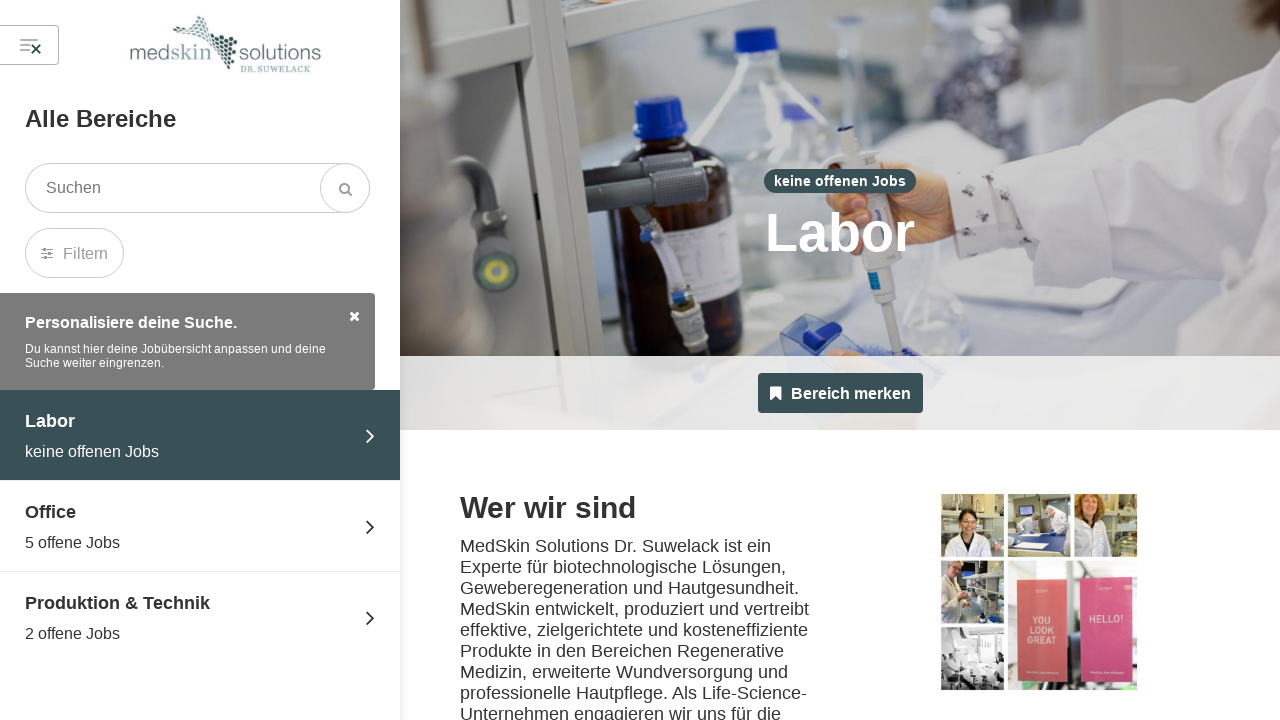

--- FILE ---
content_type: text/html; charset=UTF-8
request_url: https://careers.medskin-suwelack.com/category/labor/d13ec14f-a71d-5807-9ec9-d03f4481a445
body_size: 23013
content:
  <!DOCTYPE html>
<!--[if IEMobile 7 ]><html lang="de" class="ie iem7 no-js"><![endif]-->
<!--[if lt IE 7 ]><html lang="de" class="ie ie6 no-js"><![endif]-->
<!--[if IE 7 ]><html dir="ltr" lang="de" class="ie ie7 no-js"><![endif]-->
<!--[if IE 8 ]><html dir="ltr" lang="de" class="ie ie8 no-js"><![endif]-->
<!--[if (gte IE 9)|(gt IEMobile 7)|!(IEMobile)|!(IE)]><!--><html lang="de" class="no-js"><!--<![endif]-->
  <head>
    <meta charset="utf-8">
    <meta http-equiv="X-UA-Compatible" content="IE=edge">
    <meta name="viewport" content="width=device-width, initial-scale=1.0, user-scalable=no">
    
          <title>Alle Jobs im Bereich Labor bei MedSkin Solutions Dr. Suwelack.</title>
    
    <meta name="format-detection" content="telephone=no">

          <link rel="shortcut icon" href="https://careers.medskin-suwelack.com/uploads/1850/settings/companies/medskin-132-6124a3682f9fe.png">
    
      <meta name="author" content="" />
  <meta name="description" content="Entdecke hier unsere Stellenangebote bei MedSkin Solutions Dr. Suwelack im Bereich Labor. Jetzt bewerben!" />
  <meta name="keywords" content="" />
  <meta name="robots" content="" />
  
      <link rel="canonical" href="https://careers.medskin-suwelack.com/category/labor/d13ec14f-a71d-5807-9ec9-d03f4481a445" />
  
        
        <link href="https://careers.medskin-suwelack.com/api/medskin/libraries.css?272676" rel="stylesheet">

              <link href="https://careers.medskin-suwelack.com/api/medskin/screen-inverted.css?272676" rel="stylesheet">
	    
      <link href="https://careers.medskin-suwelack.com/api/medskin/print.css?272676" rel="stylesheet" media="print">

      <link href="https://careers.medskin-suwelack.com/components/jReject/css/jquery.reject.css?272676" rel="stylesheet" />
      <link href="https://careers.medskin-suwelack.com/components/jquery-focuspoint/css/focuspoint.css?272676" rel="stylesheet" />
    

        
                  <script src="https://consent.talentsconnect.com/ccm19/ccm19.js?apiKey=81a5a3397c28afb9b35ac7ad27db44b71ef307aafe00d9a6&domain=87146ee" referrerpolicy="origin"></script>
            
      <script src="https://careers.medskin-suwelack.com/resources/scripts/modernizr.min.js?272676"></script>
    
      <meta property="og:url" content="https://careers.medskin-suwelack.com/category/labor/d13ec14f-a71d-5807-9ec9-d03f4481a445">
  <meta property="og:type" content="website">
  <meta property="og:title" content="Labor">
  <meta property="og:site_name" content="MedSkin Solutions Dr. Suwelack AG">

  
      <meta property="og:image" content="https://careers.medskin-suwelack.com/uploads/1850/contents/headers/0ded5ec0-7a5d-4558-84fd-a1263ee3bec4/image-614af9e362530-1632303587.jpg">
      
                                                                                  
  </head>

  
  
  <body class="page-category">
      
          <script>
        dataLayer = [];

                  dataLayer.push({'companyId': '1850'});
                  dataLayer.push({'matomoSiteId': '220'});
              </script>
        
    <script>
              var app_settings = {
        full_url: "https://careers.medskin-suwelack.com/",
        assets_url: "https://careers.medskin-suwelack.com/",
        api_storage: [],
        translations_global: {
          jreject: {
            headline: "Dein Browser wird nicht unterstützt.",
            text: "Du verwendest einen veralteten Browser. Es kann nicht garantiert werden, dass die Webseite ohne Einschränkungen genutzt werden kann. Zur optimalen Nutzung empfehlen wir folgende Programme",
            close: "Fenster schließen"
          }
        },
        facebookAppId: "618059435029134",
        applicationVersion: "272676"
      };
      

  app_settings.company = {"id":"085d5384-f129-50da-a579-4e51ab006e35","migrationId":"1850","titleInternal":"Medskin","name":"MedSkin Solutions Dr. Suwelack AG","vanity":"medskin","logoIsEnhanced":true,"logo_path":"https:\/\/careers.medskin-suwelack.com\/uploads\/1850\/settings\/companies\/medskin-96-61548b6e0e164.jpg","logo_special_path":"https:\/\/careers.medskin-suwelack.com\/uploads\/1850\/settings\/companies\/medskin-96-61548b6e0e164.jpg","logoWhitePath":"https:\/\/careers.medskin-suwelack.com\/uploads\/1850\/settings\/companies\/medskin-96-61548b6e0e164.jpg","isThemeInverted":true,"isThemeColorPrimaryBright":false,"backgroundImage":null,"backgroundFocuspoint":null,"url_imprint":"https:\/\/www.talentsconnect.com\/imprint","url_privacy":"https:\/\/www.talentsconnect.com\/privacy","google_tagmanager_id_standard":"GTM-WKSXQ3","google_tagmanager_id":"GTM-NTWPQ7N","intercom_app_id":false,"fullUrl":"https:\/\/careers.medskin-suwelack.com\/","assetsUrl":"https:\/\/careers.medskin-suwelack.com\/","shareImage":"https:\/\/careers.medskin-suwelack.com\/uploads\/1850\/settings\/companies\/medskin-77-615489e8b0f0a.jpg","languageIsoCode":"de","isFooterTextEnabled":true,"cookieConsentCCM19Enabled":true,"cookieConsentCCM19ApiKey":"81a5a3397c28afb9b35ac7ad27db44b71ef307aafe00d9a6","cookieConsentCCM19DomainKey":"87146ee","cookieConsentOneTrustEnabled":false,"scriptTypeGtm":"google_tag_manager","showPoweredBy":true,"faviconUrl":"https:\/\/careers.medskin-suwelack.com\/uploads\/1850\/settings\/companies\/medskin-132-6124a3682f9fe.png"};
  app_settings.mapConfiguration = {"apiKey":"AIzaSyB40Sf5REtO0kdqNcE3DmVSw909N1GflDg","languageCode":"de","style":[{"featureType":"all","elementType":"labels.text.fill","stylers":[{"saturation":36},{"color":"#333333"},{"lightness":40}]},{"featureType":"all","elementType":"labels.text.stroke","stylers":[{"visibility":"on"},{"color":"#ffffff"},{"lightness":16}]},{"featureType":"all","elementType":"labels.icon","stylers":[{"visibility":"off"}]},{"featureType":"administrative","elementType":"geometry.fill","stylers":[{"color":"#fefefe"},{"lightness":20}]},{"featureType":"administrative","elementType":"geometry.stroke","stylers":[{"color":"#fefefe"},{"lightness":17},{"weight":1.2}]},{"featureType":"administrative.country","elementType":"geometry.stroke","stylers":[{"visibility":"on"},{"color":"#bcbcbc"}]},{"featureType":"administrative.province","elementType":"labels.text","stylers":[{"color":"#a72727"},{"visibility":"off"}]},{"featureType":"administrative.locality","elementType":"labels","stylers":[{"visibility":"on"}]},{"featureType":"landscape","elementType":"geometry","stylers":[{"color":"#f5f5f5"},{"lightness":20}]},{"featureType":"poi","elementType":"geometry","stylers":[{"color":"#f5f5f5"},{"lightness":21}]},{"featureType":"poi.park","elementType":"geometry","stylers":[{"color":"#dedede"},{"lightness":21}]},{"featureType":"road.highway","elementType":"geometry.fill","stylers":[{"color":"#ffffff"},{"lightness":17}]},{"featureType":"road.highway","elementType":"geometry.stroke","stylers":[{"color":"#ffffff"},{"lightness":29},{"weight":0.2}]},{"featureType":"road.arterial","elementType":"geometry","stylers":[{"color":"#ffffff"},{"lightness":18}]},{"featureType":"road.local","elementType":"geometry","stylers":[{"color":"#ffffff"},{"lightness":16}]},{"featureType":"transit","elementType":"geometry","stylers":[{"color":"#f2f2f2"},{"lightness":19}]},{"featureType":"water","elementType":"geometry","stylers":[{"color":"#e9e9e9"},{"lightness":17}]}]};
  app_settings.areOfferlessSidebarObjectsVisible = true;

  app_settings.translations = {"general.applicationSpeculative":"Initiativbewerbung","general.offerNew":"NEU","general.offerHighlighted":"Top-Job","general.imprint":"Impressum","general.privacy":"Datenschutz","general.cookieConsentSettings":"Cookie-Einstellungen","general.poweredBy.name":"talentsconnect","general.poweredBy.description":"powered by","general.searchText":"Suchen","general.time":"%time% Uhr","general.toLandingpage":"zur Startseite","general.messages.errorUndefined":"Es ist ein Fehler aufgetreten. Bitte versuche es erneut.","general.share.title":"Entdecke jetzt unsere Karrierewelt!","general.share.description":"Mit nur wenigen Klicks erfährst du, welcher Job wirklich zu dir passt.","general.share.areaHeadline":"Teilen:","general.share.buttonText":"In sozialen Netzwerken teilen","general.offer.cityListing":"%cities%","general.offer.cityListingHidden":"und %cityCount% weitere Standorte","general.offer.cityListingCount":"an %cityCount% Standorten","general.offer.cityListingIn":" in %cities%","general.offer.creatorListing":"%creators%","general.offer.creatorListingHidden":"und %creatorCount% weitere Unternehmen","general.offer.creatorListingCount":"in %creatorCount% Unternehmen","general.offer.nationwideListing":"bundesweite Ausschreibung","general.offer.nationwideListingShort":"bundesweit","general.offer.workingHours.fullTime":"Vollzeit","general.offer.workingHours.partTime":"Teilzeit","general.buttons.backStart":"zur %company_name% Startseite","general.buttons.delete":"löschen","general.layer.close":"Fenster schließen","general.layer.messages.errorUndefined":"Es ist ein unbekannter Fehler aufgetreten. Bitte versuche es erneut.","general.layer.labels.salutation":"Anrede","general.layer.labels.firstName":"Vorname","general.layer.labels.lastName":"Nachname","general.layer.labels.emailAddress":"E-Mail-Adresse","general.layer.labels.password":"Passwort","general.layer.labels.termsLabel":"Datenschutzbestimmungen","general.layer.labels.applicationJobLocations":"Arbeitsorte","general.layer.salutations.mr":"Herr","general.layer.salutations.mrs":"Frau","general.layer.salutations.diverse":"divers","general.layer.salutations.unknown":"keine Angabe","general.layer.buttons.cancel":"Abbrechen","general.layer.buttons.submit":"Abschicken","general.campaign.headline":"Kampagne","general.maps.consentHeadline":"Karte anzeigen","general.maps.consentBody":"Um dir alle Jobs auf einer Karte anzeigen zu lassen, musst du uns kurz bestätigen, dass wir die Karte für dich aktivieren sollen.","general.maps.consentHint":"Die Karte wird von Google Maps bereitgestellt.","general.maps.consentButton":"Karte aktivieren","general.maps.consentSpinnerHint":"Karte wird geladen","general.jreject.headline":"Dein Browser wird nicht unterstützt.","general.jreject.description":"Du verwendest einen veralteten Browser. Es kann nicht garantiert werden, dass die Webseite ohne Einschränkungen genutzt werden kann. Zur optimalen Nutzung empfehlen wir folgende Programme","general.header.buttonViewCategories":"Alle Jobs anzeigen","general.header.buttonSidebarCategories":"Alle Bereiche","general.header.buttonSidebarOffers":"Alle Jobs","general.header.buttonSidebarResults":"Deine Ergebnisse","general.header.buttonApplication":"Bewerben","general.header.buttonApplicationMobile":"Mobil bewerben","general.header.buttonSend":"Merken","general.header.buttonClose":"Schließen","general.header.buttonApplicationViaPitchYou":"WhatsApp Bewerbung","general.header.saveHint.headline":"Sicher dir deine Lieblingsinhalte in deinem Postfach!","general.header.saveHint.description":"Mit der Merken-Funktion kannst du dir Bereiche und Jobs ganz einfach per E-Mail zusenden lassen. So hast du jederzeit wieder Zugriff auf die für dich relevanten Inhalte.","general.header.saveHint.textClose":"Nicht mehr anzeigen","general.sidebar.buttonCategories":"Liste aller Bereiche","general.sidebar.hint.headline":"Personalisiere deine Suche.","general.sidebar.hint.description":"Du kannst hier deine Jobübersicht anpassen und deine Suche weiter eingrenzen.","general.sidebar.filters.headline":"Filter","general.sidebar.filters.buttonClose":"Filter schließen","general.sidebar.filters.textClose":"schließen","general.sidebar.filters.buttonShow":"Filtern","general.sidebar.filters.selectionAll":"Alle","general.sidebar.filters.availabilityYear.headline":"Einsatzjahr","general.sidebar.filters.country.headline":"Land","general.sidebar.filters.city.headline":"Standort","general.sidebar.filters.creator.headline":"Unternehmen","general.sidebar.filters.workingTime.headline":"Arbeitszeit","general.sidebar.filters.workingTime.workingTimeFull":"Vollzeit","general.sidebar.filters.workingTime.workingTimePart":"Teilzeit","general.sidebar.filters.button.submit":"Filter anwenden","general.sidebar.filters.button.reset":"Alle Filter entfernen","general.sidebar.categories.headline":"Alle Bereiche","general.sidebar.categories.searchText":"Suchen","general.sidebar.categories.offerSingle":"ein offener Job","general.sidebar.categories.offerMultiple":"%offerCount% offene Jobs","general.sidebar.categories.offerNone":"keine offenen Jobs","general.sidebar.categories.buttonMore":"mehr Bereiche anzeigen","general.sidebar.clusters.offerSingle":"eine offene Stelle","general.sidebar.clusters.offerMultiple":"%offerCount% offene Stellen","general.sidebar.clusters.offerNone":"aktuell keine offenen Stellen","general.sidebar.offers.headline":"Alle Jobs","general.sidebar.offers.buttonMore":"mehr Jobs anzeigen","general.sidebar.noOffers.headline":"Aktuell haben wir keine offenen Jobs in diesem Bereich.","general.sidebar.noOffers.description":"Du kannst dich hier trotzdem ausführlich zu diesem Bereich informieren.","general.sidebar.searchEmpty.headline":"keine Suchergebnisse","general.sidebar.searchEmpty.description":"Ups! Leider kein Treffer. Versuch\u0027 es einfach nochmal!","general.landingpageElement.anchor.buttonSurvey":"Passenden Job finden","general.landingpageElement.anchor.buttonCategories":"Alle Jobs anzeigen","general.landingpageElement.anchor.buttonExternal":"Webseite aufrufen","general.landingpageElement.heroQuestion.sublineTop":"Jetzt Karriere machen","general.landingpageElement.heroQuestion.headline":"Starte deine Zukunft.","general.landingpageElement.heroQuestion.buttonSurvey":"Passenden Job finden","general.landingpageElement.heroQuestion.buttonCategories":"Alle Jobs anzeigen","general.landingpageElement.heroQuestion.buttonExternal":"Webseite aufrufen","general.landingpageElement.heroQuestion.buttonSeparator":"oder","general.landingpageElement.heroFuture.sublineTop":"Jetzt Karriere machen","general.landingpageElement.heroFuture.headline":"Starte deine Zukunft.","general.landingpageElement.heroFuture.categorySelector.label":"Ich bin","general.landingpageElement.heroFuture.categorySelector.placeholder":"Wähle deinen Bereich","general.landingpageElement.heroFuture.categorySelector.headline":"Ich bin ...","general.landingpageElement.heroFuture.buttonSurvey":"Passenden Job finden","general.landingpageElement.heroFuture.buttonCategories":"Alle Jobs anzeigen","general.landingpageElement.heroFuture.buttonExternal":"Webseite aufrufen","general.landingpageElement.heroFuture.scrollText":"mehr entdecken","general.landingpageElement.heroFilter.sublineTop":"Jetzt Karriere machen","general.landingpageElement.heroFilter.headline":"Starte deine Zukunft.","general.landingpageElement.heroFilter.buttonText":"Passende Jobs anzeigen","general.landingpageElement.heroFilter.scrollText":"mehr entdecken","general.landingpageElement.heroFilter.filter.category":"Bereich","general.landingpageElement.heroFilter.filter.city":"Stadt","general.landingpageElement.heroFilter.filter.availabilityYear":"Einsatzjahr","general.landingpageElement.heroFilter.filter.creator":"Unternehmen","general.landingpageElement.heroSearch.placeholder":"Suchbegriff eingeben","general.landingpageElement.heroSearch.button":"Suchen","general.landingpageElement.heroSearch.hint":"Gib mindestens zwei Zeichen für deine Suche ein.","general.landingpageElement.map.searchText":"PLZ oder Ort","general.landingpageElement.textImage.buttonSurvey":"Passenden Job finden","general.landingpageElement.textImage.buttonCategories":"Alle Jobs anzeigen","general.landingpageElement.textImage.buttonExternal":"Webseite aufrufen","general.contentItem.header.category.offerSingle":"ein offener Job","general.contentItem.header.category.offerMultiple":"%offerCount% offene Jobs","general.contentItem.header.category.offerNone":"keine offenen Jobs","general.contentItem.header.cluster.offerSingle":"eine offene Stelle","general.contentItem.header.cluster.offerMultiple":"%offerCount% offene Stellen","general.contentItem.header.cluster.offerNone":"keine offenen Stellen","general.contentItem.map.searchText":"PLZ oder Ort","general.contentItem.video.headline.category":"Videos","general.contentItem.video.headline.offer":"Videos","general.contentItem.video.buttonPlay":"Video abspielen","general.contentItem.video.moreVideos":"Mehr Videos","general.contentItem.picture.headline.category":"Bilder","general.contentItem.picture.headline.offer":"Einblicke in den Berufsalltag","general.contentItem.picture.buttonExpand":"mehr anzeigen","general.contentItem.event.headline.category":"Events","general.contentItem.event.headline.offer":"Events","general.contentItem.event.buttonLink":"Webseite aufrufen","general.contentItem.event.emptyHint":"Wir werden dich hier über weitere Events informieren.","general.contentItem.text.headline.category":"So legst du den Grundstein für deine berufliche Zukunft","general.contentItem.text.headline.offer":"Beispiele","general.contentItem.text.buttonExpand":"mehr anzeigen","general.contentItem.text.buttonHide":"weniger anzeigen","general.contentItem.report.headline.category":"Erfahrungsberichte","general.contentItem.report.headline.offer":"Erfahrungsberichte","general.contentItem.report.playVideo":"Video abspielen","general.contentItem.contactperson.headline.category":"Ansprechpartner","general.contentItem.contactperson.headline.offer":"Ansprechpartner","general.contentItem.contactperson.headline.applicationSend":"Ansprechpartner","general.contentItem.contactperson.buttonEmail":"E-Mail schreiben","general.contentItem.contactperson.buttonEmailCopyQuestion":"E-Mail kopieren?","general.contentItem.contactperson.buttonEmailCopyDone":"E-Mail kopiert!","general.contentItem.contactperson.profileXing":"XING","general.contentItem.contactperson.profileLinkedin":"LinkedIn","general.contentItem.contactperson.profileWhatsapp":"WhatsApp","general.contentItem.anchor.buttonSurvey":"Passenden Job finden","general.contentItem.anchor.buttonCategories":"Alle Jobs anzeigen","general.contentItem.anchor.buttonExternal":"Webseite aufrufen","general.contentItem.visualStatement.buttonSurvey":"Passenden Job finden","general.contentItem.visualStatement.buttonCategories":"Alle Jobs anzeigen","general.contentItem.visualStatement.buttonExternal":"Webseite aufrufen","general.contentItem.languageSkill.headline.category":"Sprachkenntnisse","general.contentItem.languageSkill.headline.offer":"Sprachkenntnisse","general.contentItem.languageSkill.headline.cluster":"Sprachkenntnisse","general.contentItem.languageSkill.languageLevel.1":"Grundkenntnisse","general.contentItem.languageSkill.languageLevel.2":"Gute Kenntnisse","general.contentItem.languageSkill.languageLevel.3":"Fließend","general.contentItem.languageSkill.languageLevel.4":"Verhandlungssicher","general.contentItem.languageSkill.languageLevel.5":"Muttersprache","general.form.messages.errorFields":"Bitte fülle alle mit einem Stern markierten Felder aus, damit wir deine Anfrage verschicken können.","general.form.messages.success":"Deine Anfrage wurde erfolgreich versendet. Wir melden uns zeitnah bei dir.","general.announcement.headline":"Ankündigung","company.headline":"Jetzt Karriere machen","company.footerText":"Hinweis: Aus Gründen der leichteren Lesbarkeit verwenden wir im Textverlauf die männliche Form der Anrede. Selbstverständlich sind bei %companyName% Menschen jeder Geschlechtsidentität willkommen.","company.pageTitle.companyName":"› %companyName%","surveyDecision.headline":"Was ist dein Karrierelevel?","categoryOverview.headline":"Alle Bereiche","categoryOverview.description":"Wähle deinen Bereich.","category.buttons.save":"Bereich merken","category.offerSingle":"ein offener Job","category.offerMultiple":"%offerCount% offene Jobs","category.offerNone":"aktuell keine offenen Stellen","category.offers.headline":"Offene Jobs","category.offers.empty":"Sorry, wir konnten leider keine Jobs für deine Suche finden. Versuche es bitte mit einem anderen Begriff.","category.offers.notAvailable":"Momentan sind keine Jobs ausgeschrieben.","category.offers.buttonMore":"mehr Jobs anzeigen","category.modalSave.intro":"Bereich merken","category.modalSave.description":"Wir senden dir einmalig eine E-Mail mit dem von dir gemerkten Bereich zu.","category.modalSave.descriptionAlert":"Wir senden dir eine E-Mail mit dem von dir gemerkten Bereich zu. Sobald es interessante Jobs in diesem Bereich für dich gibt, werden wir dich benachrichtigen. So bleibst du immer auf dem Laufenden – eine Abmeldung ist natürlich jederzeit möglich.","category.modalSave.messages.success":"Die E-Mail mit deinem Bereich ist jetzt auf dem Weg zu dir.","category.stickybar.count.ofMany":"%count% von %total% Jobs","category.stickybar.count.ofOne":"%count% von %total% Jobs","cluster.offers.empty":"Sorry, wir konnten leider keine Stellen für deine Suche finden. Versuche es bitte mit einem anderen Begriff.","cluster.offers.filterOffers":"Stellen filtern","cluster.offers.offers":"Stellen","cluster.offers.offersSingle":"Stelle","cluster.offers.ofTotalOffers":"von %offerCount% Stellen","cluster.offers.ofOneOffer":"von 1 Stelle","cluster.offers.viewList":"Listenansicht","cluster.offers.viewMap":"Kartenansicht","cluster.stickybar.count.ofMany":"%count% von %total% Stellen","cluster.stickybar.count.ofOne":"%count% von %total% Stellen","cluster.empty.description.text1":"Aktuell haben wir leider keine offenen Stellen für dich in diesem Bereich.","cluster.empty.description.text2":"Du kannst dich aber bereits jetzt auf dieser Seite zu diesem Bereich informieren.","offer.buttonBack":"zurück","offer.buttonChooseOtherOffer":"Andere Stelle wählen","offer.workingStartFrom":"ab %start_date%","offer.workingStartNow":"sofort","offer.teaser.text":"Du möchtest herausfinden, welche Jobs am besten zu dir und deinen Fähigkeiten passen? Lass dich matchen!","offer.teaser.button":"Matching starten","offer.headlines.companyAbout":"Über das Unternehmen","offer.headlines.tasksApplicant":"Deine Aufgaben","offer.headlines.profileApplicant":"Dein Profil","offer.headlines.companyOffer":"Unser Angebot","offer.headlines.informationOther":"Weitere Informationen","offer.headlines.contactData":"Kontakt","offer.application.title":"Bewerben","offer.application.header":"Wir freuen uns auf deine Bewerbung.","offer.application.description":"Wir möchten dich bitten, einige Angaben zu deiner Person zu machen. Zusätzlich kannst du uns deinen Lebenslauf zur Verfügung stellen. Nach Eingang deiner Bewerbung werden wir uns zeitnah mit dir in Verbindung setzen.","offer.application.tabs.accountNew.name":"Registrieren \u0026 Bewerben","offer.application.tabs.accountNew.submit":"Registrieren \u0026 Bewerben","offer.application.tabs.accountNew.emailNotEncryptedHint":"Hinweis: Aus technischen Gründen erfolgt die Übermittlung der Bewerbungsdaten zur Bearbeitung im weiteren Bewerbungsverfahren durch die talentsconnect AG an %companyName% derzeit unverschlüsselt per E-Mail.","offer.application.tabs.accountExisting.name":"Login \u0026 Bewerben","offer.application.tabs.accountExisting.headline":"Deine Logindaten","offer.application.tabs.accountExisting.emailAddress":"E-Mail-Adresse","offer.application.tabs.accountExisting.password":"Passwort","offer.application.tabs.accountExisting.forgotPassword":"Passwort vergessen","offer.application.tabs.accountExisting.submit":"Login \u0026 Bewerben","offer.application.headerHint.basic":"Bewirb dich über das Formular ganz einfach direkt bei uns – auch von deinem Smartphone aus.","offer.application.headerHint.accountNew":"Bewirb dich jetzt und registriere dich hier für unsere Bewerberplattform. Mit deinem Konto kannst du jederzeit wieder auf deine Daten zugreifen.","offer.application.headerHint.accountExisting":"Wenn du schon ein bestätigtes Konto auf unserer Bewerberplattform hast, kannst du deine Bewerbung ganz einfach durch Angabe deiner E-Mail-Adresse und deines Passworts abschicken.","offer.application.headerHint.learnMore":"mehr erfahren","offer.application.labels.dateAvailability":"Verfügbarkeitsdatum","offer.application.labels.dateBirth":"Geburtsdatum","offer.application.responses.success.accountSent":"Eine Bestätigung für deine Bewerbung haben wir dir per E-Mail zugeschickt und in deinem Konto hinterlegt. Weitere Informationen findest du in der dir zugesandten E-Mail.","offer.application.responses.success.passwordSent":"Wir haben dir per E-Mail eine Nachricht gesendet, um dein Passwort zurückzusetzen. Solltest du keine Nachricht erhalten, kontrolliere bitte, ob du eine korrekte E-Mail-Adresse eingetragen hast.","offer.application.responses.error.alreadyRegistered":"Für die von dir eingetragene E-Mail-Adresse existiert bereits ein Konto. Bitte nutze den Login, um deine Bewerbung deinem Konto auf unserer Bewerberplattform hinzuzufügen.","offer.application.responses.error.noApplicant":"Die angegebene E-Mail-Adresse kann nicht verwendet werden. Bitte nutze eine andere E-Mail-Adresse.","offer.application.responses.error.wrongCredentials":"Deinen angegebenen Daten konnten wir leider kein Konto zuordnen. Bitte prüfe noch einmal deine E-Mail-Adresse und dein Passwort. Solltest du dein Passwort vergessen haben, kannst du ein Neues anfordern.","offer.application.responses.error.passwordResetEmailMissing":"Um ein neues Passwort anzufordern, trage bitte deine E-Mail-Adresse ein. Wir senden dir im Anschluss eine Nachricht per E-Mail.","offer.application.messages.errorFields":"Bitte fülle alle mit einem Stern markierten Felder aus, damit wir deine Bewerbung speichern können.","offer.application.messages.errorDocument":"Deine Dokumente können nur angenommen werden, wenn die Maximalgröße und die angegebenen Dateiformate eingehalten werden.","offer.application.messages.errorUploadCountMaximum":"Du kannst maximal %applicationUploadCountMaximum% Dokumente deiner Bewerbung anhängen.","offer.application.messages.success":"Deine Bewerbung wurde erfolgreich gespeichert. Wir melden uns zeitnah bei dir.","offer.application.messages.errorAlreadyApplied":"Du hast dich bereits auf diese Position beworben. Bitte habe ein wenig Geduld, wir melden uns bald bei dir.","offer.application.messages.errorInProgress":"Deine Bewerbung wird gerade noch übermittelt. Du hast dich bereits auf diesen Job beworben.","offer.application.messages.buttonSuccess":"zurück zur Karriereseite","offer.application.contactData.headline":"Deine Kontaktdaten","offer.application.salarySlider.optional":"Ich möchte keinen Gehaltswunsch angeben.","offer.application.jobLocations.headline":"Deine Arbeitsorte","offer.application.jobLocations.description":"Wähle die Standorte aus, in denen du arbeiten möchtest. Du kannst mehrere Orte auswählen.","offer.application.upload.headline":"Deine Dokumente","offer.application.upload.description":"Hier kannst du deine Unterlagen hochladen (Formate: %uploadFormats%; pro Datei maximal %uploadFileSize% MB).","offer.application.upload.label":"Datei auswählen","offer.application.terms.link":"Datenschutzbestimmungen anzeigen","offer.application.terms.text":"Ich stimme zu, dass die oben genannten Daten zum Zwecke der Information über potentielle Job-Angebote und Weiterleitung meiner Daten an das Unternehmen %companyName% verarbeitet und genutzt werden dürfen. Ich bestätige, dass ich mit den %linkStart%Datenschutzhinweisen%linkEnd% einverstanden bin. Ich kann meine Einwilligung selbstverständlich jederzeit widerrufen.*","offer.application.terms.textWith2Links":"%companyName% wird meine obenstehenden Daten, einschließlich der Bewerbungsunterlagen, für die Durchführung des Bewerbungsverfahrens verarbeiten. Die Informationen zum %linkStart2%Datenschutz bei %companyName%%linkEnd2% und meinen Rechten habe ich zur Kenntnis genommen. Auch die %linkStart%Datenschutzhinweise von talentsconnect%linkEnd%  habe ich zur Kenntnis genommen.*","offer.application.termsWithoutCheckbox.link":"Datenschutzbestimmungen anzeigen","offer.application.termsWithoutCheckbox.text":"%companyName% wird meine obenstehenden Daten, einschließlich der Bewerbungsunterlagen, für die Durchführung des Bewerbungsverfahrens verarbeiten. Die %linkStart%Datenschutzhinweise%linkEnd% habe ich zur Kenntnis genommen.","offer.application.termsWithoutCheckbox.textWith2Links":"%companyName% wird meine obenstehenden Daten, einschließlich der Bewerbungsunterlagen, für die Durchführung des Bewerbungsverfahrens verarbeiten. Die Informationen zum %linkStart2%Datenschutz bei %companyName%%linkEnd2% und meinen Rechten habe ich zur Kenntnis genommen. Auch die %linkStart%Datenschutzhinweise der talentsconnect AG%linkEnd% habe ich zur Kenntnis genommen.","offer.application.buttonApply":"Bewerben","offer.application.buttonSave":"Job für später merken","offer.application.loader.headline":"Deine Daten werden gespeichert.","offer.application.loader.text":"Warte noch einen kurzen Moment ...","offer.seo.description":"Entdecke unseren Job \u0022%offerTitle%\u0022%locations%.","offer.similarOffers.headline":"Ähnliche Jobs","offer.similarOffers.subline":"Wir werten alle Jobs für dich aus, um dir passend zu den Aufgaben und den geforderten Fähigkeiten ähnliche Jobs vorzuschlagen.","offer.modalSave.intro":"Job merken","offer.modalSave.description":"Wir senden dir einmalig eine E-Mail mit dem von dir gemerkten Job zu. So kannst du jederzeit wieder auf diesen Job zugreifen und dich auch später noch bewerben.","offer.modalSave.descriptionAlert":"Wir senden dir eine E-Mail mit dem von dir gemerkten Job zu. So kannst du jederzeit wieder auf diesen Job zugreifen und dich auch später noch bewerben. Außerdem werden wir dich automatisch benachrichtigen, sobald es ähnlich interessante Jobs für dich gibt. So bleibst du immer auf dem Laufenden und verpasst in Zukunft keinen Job mehr – eine Abmeldung ist natürlich jederzeit möglich.","offer.modalSave.messages.success":"Klasse! Du findest den gemerkten Job nun in deinem Postfach.","survey.headline":"Beantworte den Fragebogen","survey.resultsLive":"Live-Ergebnisse","survey.resultsEmpty":"Keine Ergebnisse vorhanden.","survey.questions.decisionQuestion.subline":"Bitte wähle eine Antwort aus.","survey.questions.decisionQuestion.textSeparator":"oder","survey.questions.multipleSelectionQuestion.subline":"Du kannst mehrere Antworten auswählen.","survey.questions.multipleSelectionQuestion.sublineLimitations":"Bitte wähle %selectionString% aus.","survey.questions.multipleSelectionQuestion.limitations.equals":"genau","survey.questions.multipleSelectionQuestion.limitations.minimum":"mindestens","survey.questions.multipleSelectionQuestion.limitations.maximum":"maximal","survey.questions.multipleSelectionQuestion.limitations.and":"und","survey.questions.multipleSelectionQuestion.hint.minimum.single":"Wähle mindestens eine Antwort aus, um weitermachen zu können.","survey.questions.multipleSelectionQuestion.hint.minimum.multiple":"Wähle mindestens %answersMinimum% Antworten aus, um weitermachen zu können.","survey.questions.multipleSelectionQuestion.hint.maximum":"Du hast bereits die maximale Anzahl der möglichen Antworten erreicht. Um deine Auswahl zu ändern, wähle bitte zunächst eine Antwort ab oder klicke mit deiner aktuellen Auswahl auf \u0022weiter\u0022.","survey.questions.rankedQuestion.subline":"Bilde eine absteigende Rangfolge.","survey.questions.scaledQuestion.subline":"Bewege den Regler nach links oder rechts.","survey.questions.scaledQuestion.textNoAnswer":"nicht bewertbar","survey.questions.scaledQuestion.labels.1":"Trifft überhaupt nicht zu","survey.questions.scaledQuestion.labels.2":"Trifft nicht zu","survey.questions.scaledQuestion.labels.3":"Trifft eher nicht zu","survey.questions.scaledQuestion.labels.4":"Bitte wählen","survey.questions.scaledQuestion.labels.5":"Trifft eher zu","survey.questions.scaledQuestion.labels.6":"Trifft zu","survey.questions.scaledQuestion.labels.7":"Trifft vollkommen zu","survey.questions.smallScaledQuestion.subline":"Du kannst den Regler nach links oder rechts bewegen.","survey.questions.smallScaledQuestion.labels.1":"Überhaupt nicht","survey.questions.smallScaledQuestion.labels.2":"Eher weniger","survey.questions.smallScaledQuestion.labels.3":"Geht so","survey.questions.smallScaledQuestion.labels.4":"Eher viel","survey.questions.smallScaledQuestion.labels.5":"Sehr viel","survey.questions.situationalJudgementQuestion.subline":"Bitte wähle zwei Antworten aus.","survey.questions.situationalJudgementQuestion.videoPlay":"Video abspielen","survey.questions.situationalJudgementQuestion.videoPause":"Video pausieren","survey.questions.situationalJudgementQuestion.imageShow":"Grafik anzeigen","survey.questions.situationalJudgementQuestion.imageHide":"Grafik verbergen","survey.questions.situationalJudgementQuestion.textLikely":"Sehr wahrscheinlich","survey.questions.situationalJudgementQuestion.textUnlikely":"Unwahrscheinlich","survey.questions.situationalJudgementQuestion.textNeutral":"Neutral","survey.buttonBack":"Zurück","survey.buttonContinue":"Weiter","summary.headline":"Deine Ergebnisse","summary.buttonSend":"Ergebnisse merken","summary.buttonSendShort":"Merken","summary.buttonShowSidebar":"Ergebnisse anzeigen","summary.empty.headline":"Leider konnten wir keine Jobs in dem von dir angegebenen Umkreis deines Wunschortes finden. Du kannst den Umkreis deines Wunschortes erweitern oder deinen Wunschort direkt anpassen, sodass wir dir Jobs vorschlagen können.","summary.empty.description":"Alternativ kannst du deinen Wunschort entfernen und dir so erst einmal alle verfügbaren Jobs anschauen.","summary.empty.btn":"Alle verfügbaren Jobs anzeigen","summary.results.contentItems.showMore":"mehr erfahren","summary.results.contentItems.contactperson.headline":"Dein Ansprechpartner","summary.results.select.headline":"Bitte wählen","summary.results.select.description":"Bitte wähle ein Element aus.","summary.results.empty.headline":"Es tut uns leid!","summary.results.empty.description":"Aktuell haben wir leider keine Jobs, die zu deinem Profil passen. Bleib dabei und versuche es bald noch einmal! Wir veröffentlichen regelmäßig neue Jobs.","summary.results.empty.buttonText":"Andere Jobs ansehen","summary.results.empty.headlineSpeculative":"Es tut uns leid!","summary.results.empty.descriptionSpeculative":"Aktuell haben wir leider keine vakanten Positionen. Wir freuen uns aber jederzeit über eine Initiativbewerbung!","summary.results.searchEmpty.headline":"keine Suchergebnisse","summary.results.searchEmpty.description":"Ups! Leider kein Treffer. Versuch\u0027 es einfach nochmal!","summary.sendResults.headline":"Ergebnisse per E-Mail zusenden","summary.sendResults.description":"Du erhältst einmalig eine E-Mail mit deinen Ergebnissen. Diese kannst du zu jedem beliebigen Zeitpunkt erneut aufrufen.","summary.sendResults.descriptionAlert":"Du erhältst im Anschluss eine E-Mail mit deinen Ergebnissen, die du zu jedem beliebigen Zeitpunkt erneut aufrufen kannst. Sobald es neue Jobs gibt, die zu dir und deinen Fähigkeiten passen, werden wir dich benachrichtigen. So bleibst du immer auf dem Laufenden – eine Abmeldung ist natürlich jederzeit möglich.","summary.sendResults.tabs.accountNew.name":"Registrieren \u0026 Merken","summary.sendResults.tabs.accountNew.submit":"Registrieren \u0026 Merken","summary.sendResults.tabs.accountExisting.name":"Login \u0026 Merken","summary.sendResults.tabs.accountExisting.headline":"Deine Logindaten","summary.sendResults.tabs.accountExisting.emailAddress":"E-Mail-Adresse","summary.sendResults.tabs.accountExisting.password":"Passwort","summary.sendResults.tabs.accountExisting.forgotPassword":"Passwort vergessen","summary.sendResults.tabs.accountExisting.submit":"Login \u0026 Merken","summary.sendResults.headerHint.basic":"Jetzt merken und später bewerben – wir senden dir die für dich interessanten Inhalte und Jobs ganz einfach per E-Mail zu.","summary.sendResults.headerHint.accountNew":"Merk dir die für dich interessanten Inhalte in deinem ganz persönlichen Talent Pool Konto. So kannst du jederzeit wieder auf deine Daten zugreifen.","summary.sendResults.headerHint.accountExisting":"Wenn du schon ein bestätigtes Talent Pool Konto hast, kannst du dir hier deine Inhalte merken und für später speichern.","summary.sendResults.headerHint.learnMore":"mehr erfahren","summary.sendResults.responses.success.accountSent":"Deine gemerkten Inhalte haben wir dir per E-Mail zugeschickt und in deinem Talent Pool Konto hinterlegt. Weitere Informationen findest du in der dir zugesandten E-Mail.","summary.sendResults.responses.success.passwordSent":"Wir haben dir per E-Mail eine Nachricht gesendet, um dein Passwort zurückzusetzen. Solltest du keine Nachricht erhalten, kontrolliere bitte, ob du eine korrekte E-Mail-Adresse eingetragen hast.","summary.sendResults.responses.error.alreadyRegistered":"Für die von dir eingetragene E-Mail-Adresse existiert bereits ein Konto. Bitte nutze den Login, um die von dir ausgewählten Inhalte in deinem Talent Pool Konto zu speichern.","summary.sendResults.responses.error.wrongCredentials":"Deinen angegebenen Daten konnten wir leider kein Konto zuordnen. Bitte prüfe noch einmal deine E-Mail-Adresse und dein Passwort. Solltest du dein Passwort vergessen haben, kannst du ein Neues anfordern.","summary.sendResults.responses.error.passwordResetEmailMissing":"Um ein neues Passwort anzufordern, trage bitte deine E-Mail-Adresse ein. Wir senden dir im Anschluss eine Nachricht per E-Mail.","summary.sendResults.responses.error.inProgress":"Deine Daten werden gerade noch übermittelt. Du hast dich hierfür bereits mit den selben Daten angemeldet.","summary.sendResults.messages.errorFields":"Bitte fülle alle mit einem Stern markierten Felder aus, damit wir dir deine Ergebnisse per E-Mail zusenden können.","summary.sendResults.messages.errorBlocked":"Diese E-Mail-Adresse wurde gesperrt, da heute bereits zu viele Nachrichten an diese Adresse versandt wurden. Bei Fragen stehen wir dir gerne zur Verfügung.","summary.sendResults.messages.success":"Die Mail mit deinem gemerkten Job ist jetzt auf dem Weg zu dir.","summary.sendResults.terms.link":"Datenschutzbestimmungen anzeigen","summary.sendResults.terms.text":"Ich habe die %linkStart%Datenschutzhinweise%linkEnd% der talentsconnect AG als verantwortliche Stelle dieser Website zur Kenntnis genommen und bin damit einverstanden, dass meine o.g. Daten von talentsconnect zum Zwecke der Kommunikation und Information in Bezug auf die Stellenangebote verarbeitet und an %companyName% übermittelt werden.*","summary.sendResults.terms.textWith2Links":"Ich habe die %linkStart%Datenschutzhinweise%linkEnd% der talentsconnect AG als verantwortliche Stelle dieser Website zur Kenntnis genommen und bin damit einverstanden, dass meine o.g. Daten von talentsconnect zum Zwecke der Kommunikation und Information in Bezug auf die Stellenangebote verarbeitet und an %companyName%  übermittelt werden. Die Datenschutzerklärung der %companyName% findest du %linkStart2%hier%linkEnd2%.*","mails.general.buttonResults":"Komplette Ergebnisliste anschauen","mails.general.salutation":"Hallo %firstName%,","mails.general.offer.cityListing":"%cities%","mails.general.offer.cityListingCount":"an %cityCount% Standorten","mails.general.offer.creatorListing":"%creators%","mails.general.offer.creatorListingCount":"in %creatorCount% Unternehmen","mails.general.offer.nationwideListingShort":"landesweit","mails.general.offer.show":"Stelle ansehen","mails.general.offer.share.headline":"Direkt teilen:","mails.general.offer.share.email":"E-Mail","mails.general.offer.share.xing":"XING","mails.general.offer.share.linkedin":"LinkedIn","mails.general.offer.share.facebook":"Facebook","mails.general.offer.share.twitter":"Twitter","mails.general.offer.share.whatsapp":"WhatsApp","mails.general.offer.share.texts.email.subject":"Job-Empfehlung","mails.general.offer.share.texts.email.body":"Ich habe eine Empfehlung für dich:","mails.general.mandatePersonal":"Diese E-Mail wurde durch persönliche Angabe deiner E-Mail-Adresse im Auftrag von %companyName% versendet.","mails.general.mandateSubscription":"Diese E-Mail wurde aufgrund deiner Registrierung im Auftrag von %companyName% versendet. Eine Abmeldung ist jederzeit unter folgendem Link möglich: %tagUnsubscribe%","mails.general.companyAddress.1":"© talentsconnect AG, %yearCurrent%","mails.general.companyAddress.2":"Niehler Straße 104, Aufgang B (2. Etage), 50733 Köln","mails.general.disableText":"Benachrichtigungen abstellen","mails.mailOffer.initial.subject":"Dein gemerkter Job bei %companyTitle%","mails.mailOffer.initial.subline":"hier findest du nun deinen soeben gemerkten Job von %companyTitle%.","mails.mailOffer.initial.explanation":"Du kannst nun jederzeit wieder auf diesen Job zugreifen und dich auch später noch bewerben.","mails.mailOffer.initial.buttonMatching":"Jetzt Matching starten","mails.mailOffer.initial.textAlert":"Sobald es neue Jobs gibt, die auf Basis der Aufgaben und geforderten Fähigkeiten ähnlich sind, werden wir dich zukünftig per E-Mail benachrichtigen. So bleibst du immer auf dem Laufenden und verpasst in Zukunft keinen Job mehr – eine Abmeldung ist natürlich jederzeit möglich.","mails.mailOffer.initial.similarOffers":"Nachfolgend findest du außerdem ähnliche Jobs, die bereits jetzt schon für dich interessant sein könnten.","mails.mailSimilarOffers.alert.subject":"Passende Jobs für dich bei %companyTitle%","mails.mailSimilarOffers.alert.subline":"es gibt neue Jobs, die dich interessieren könnten.","mails.mailSimilarOffers.alert.explanation":"Passend zu einem von dir zuvor gemerkten Job und dessen Aufgaben und geforderten Fähigkeiten, empfehlen wir dir die folgenden ähnlichen Jobs, die kürzlich veröffentlicht wurden:","mails.mailResult.subject":"Deine Jobs und Empfehlungen bei %companyName%","mails.mailResult.subline":"hier sind deine Jobs und Empfehlungen bei %company_title%.","mails.mailResult.textAllOffers":"Du bist dir nicht sicher, ob das der richtige Job für dich ist? Du kannst dir alle anderen Jobs bei %company_title% jederzeit anschauen.","mails.mailResult.buttonMatching":"Jetzt Matching starten","mails.mailResult.textAlert":"Sobald es neue Jobs gibt, die zu dir und deinen Fähigkeiten passen, werden wir dich zukünftig per E-Mail benachrichtigen. So bleibst du immer auf dem Laufenden – eine Abmeldung ist natürlich jederzeit möglich.","mails.mailAlert.subject":"Neue Job-Empfehlungen bei %companyName%","mails.mailAlert.subline":"es gibt neue Empfehlungen für dich.","mails.mailAlert.textOffers":"Aufgrund deiner Antworten, die du in unserem Fragebogen hinterlassen hast, empfehlen wir dir die folgenden soeben veröffentlichten Jobs. Wenn dir die Empfehlungen gefallen, kannst du dich gerne sofort bewerben.","mails.mailCategory.initial.subject":"Dein Bereich bei %companyTitle%","mails.mailCategory.initial.subline":"hier ist deine persönliche Übersicht für den Bereich \u0022%categoryTitle%\u0022.","mails.mailCategory.initial.explanation":"Du kannst nun jederzeit wieder auf deinen Bereich bei %companyTitle% zugreifen.","mails.mailCategory.initial.buttonText":"Bereich ansehen","mails.mailCategory.initial.textAlert":"Sobald es neue Stellen gibt, die in deinem Bereich veröffentlicht werden, werden wir dich zukünftig per E-Mail benachrichtigen. So bleibst du immer auf dem Laufenden – eine Abmeldung ist natürlich jederzeit möglich.","mails.mailCategory.alert.subject":"Neue Jobs in deinem Bereich bei %companyTitle%","mails.mailCategory.alert.subline":"es gibt neue Jobs in deinem Bereich \u0022%categoryTitle%\u0022 bei %companyTitle%.","mails.mailCategory.alert.explanation":"Wir empfehlen dir die folgenden soeben veröffentlichten Jobs. Wenn dir diese gefallen, kannst du dich gerne sofort bewerben.","mails.mailCategory.alert.buttonText":"Bereich ansehen","mails.mailApplicationConfirmation.subject":"Deine Bewerbung als \u0022%offerTitle%\u0022 bei %companyName%","mails.mailApplicationConfirmation.headline":"vielen Dank für deine Bewerbung als \u0022%offerTitle%\u0022 und dein Interesse an %companyName%.","mails.mailApplicationConfirmation.textConfirmation":"Wir freuen uns sehr, dass du Teil unseres Teams werden möchtest und bestätigen dir hiermit den Eingang deiner Bewerbung.","mails.mailApplicationConfirmation.textInfo":"Wir nehmen deine Daten schnellstmöglich auf und melden uns dann bei dir zurück.","mails.mailApplicationConfirmation.textAttachment":"Falls du deine Anlagen noch nicht über das Bewerbungsformular hochgeladen hast, sende bitte deinen Lebenslauf als Antwort auf diese E-Mail.","mails.mailApplicationConfirmation.buttonText":"Job ansehen","mails.contactFormConfirmation.subject":"Deine Anfrage bei %companyName%","mails.contactFormConfirmation.salutation":"Hallo %formField:firstname%,","mails.contactFormConfirmation.headline":"vielen Dank für deine Anfrage.","mails.contactFormConfirmation.textInfo":"Nachfolgend findest du noch einmal alle Informationen zu deiner Anfrage:","mails.contactFormConfirmation.textOutro":"Wir werden deine Anfrage zeitnah beantworten und uns bei dir zurückmelden.","mails.contactFormConfirmation.ending":"Viele Grüße.","mails.contactFormConfirmation.formData.createdAtLabel":"Datum","unsubscribe.headline":"Benachrichtigungen deaktivieren","unsubscribe.message":"Du hast dich erfolgreich abgemeldet. Du erhältst in Zukunft keine Benachrichtigungen mehr. Du hast natürlich jederzeit die Möglichkeit, dich erneut zu registrieren.","unsubscribe.buttonBack":"Zurück zur Übersicht","search.placeholder":"Suchbegriff eingeben","search.button":"Suchen","search.categoriesFound":"%count% Bereich(e) gefunden","search.offersFound":"%count% Job(s) gefunden","search.noResultFound":"Leider keine Ergebnisse für \u0022%searchTerm%\u0022 gefunden.","search.noResultFoundAdditional":"Passe deine Suche an oder schau dir unsere Bereiche an.","search.hint":"Gib mindestens zwei Zeichen für deine Suche ein.","search.loadMore":"mehr anzeigen","search.resultsEmpty.text":"Kein passender Bereich dabei?","search.resultsEmpty.buttonText":"Weitere Jobs findest du hier.","search.resultsFound.text":"Wusstest du schon?","search.resultsFound.buttonText":"Weitere Jobs findest du hier.","desiredCity.headline":"Wo möchtest du arbeiten?","desiredCity.subline":"Du kannst hier deinen Wunschort angeben oder erst einmal ohne Wunschort fortfahren.","desiredCity.description":"Falls du dir noch nicht sicher bist, kannst du deinen Wunschort auch später noch angeben. Du musst dich jetzt noch nicht festlegen. Solltest du deinen Wunschort nicht finden können, wähle bitte die nächstgrößere Stadt in deiner Nähe.","desiredCity.suggestionForm.placeholder":"Wunschort eingeben","desiredCity.distanceForm.default":"kein Umkreis","desiredCity.distanceForm.unit":"km","desiredCity.button.continueWithDesiredCity":"Mit Wunschort fortfahren","desiredCity.button.continueWithoutDesiredCity":"Ohne Wunschort fortfahren","errorPage.headline":"Ooooops.","errorPage.button":"Mehr entdecken","errorPage.text":"Du kannst dich gerne auf unserer Startseite umschauen und weitere Jobs und Inhalte entdecken. Wir sind uns sicher, dass du etwas Passendes finden wirst.","errorPage.403.code":"403 Error","errorPage.403.shortDescription":"Zugriff verweigert","errorPage.403.description":"Der Zugriff auf diese Seite wurde leider verweigert.","errorPage.404.code":"404 Error","errorPage.404.shortDescription":"Seite existiert nicht","errorPage.404.description":"Diese Seite konnte leider nicht gefunden werden.","errorPage.500.code":"500 Error","errorPage.500.shortDescription":"Es ist ein Fehler aufgetreten","errorPage.500.description":"Auf dieser Seite ist leider ein Fehler aufgetreten.","internalJobBoard.pageTitle":"Interner Stellenmarkt","internalJobBoard.headline":"Interner Stellenmarkt","internalJobBoard.description":"Entdecke deine internen Karrieremöglichkeiten bei %companyName% und verpasse in Zukunft keine neuen Jobs mehr, die für dich und dein Profil interessant sein können.","internalJobBoard.form.headline":"Anmeldung","internalJobBoard.form.description":"Melde dich ganz einfach mit deiner Personalnummer und deinem Geburtsdatum an. Danach kannst du direkt nach passenden Jobs suchen und dich intern bewerben.","internalJobBoard.form.username":"Personalnummer","internalJobBoard.form.password":"Geburtsdatum","internalJobBoard.form.submit":"Anmelden","internalJobBoard.form.selectYear":"Jahr","internalJobBoard.form.selectMonth":"Monat","internalJobBoard.form.selectDay":"Tag","internalJobBoard.form.messages.fieldsFilledNotCorrectly":"Bitte fülle alle mit Stern markierten Felder aus.","internalJobBoard.form.messages.notAuthenticated.message":"Es konnte kein Mitarbeiterprofil mit den von dir angegebenen Anmeldedaten gefunden werden.","internalJobBoard.form.messages.notAuthenticated.checkUsername":"Überprüfe noch einmal die Eingabe deiner Personalnummer.","internalJobBoard.form.messages.notAuthenticated.checkPassword":"Überprüfe noch einmal die Eingabe deines Geburtsdatums.","internalJobBoard.form.messages.notAuthenticated.hint":"Solltest du dich trotz richtiger Eingabe deiner Anmeldedaten nicht anmelden können, wende dich bitte an unsere Personalabteilung.","internalJobBoard.form.messages.keycloakLogin.loginNotPossible":"Der Login ist fehlgeschlagen. Bitte versuche es später erneut. Sollte der Fehler weiterhin auftreten, sprich deinen Administrator an.","internalJobBoard.form.messages.keycloakLogin.userInvalid":"Der Login ist fehlgeschlagen. Bitte sprich deinen Administrator an.","internalJobBoard.form.messages.keycloakLogin.roleNotAssigned":"Dein Benutzerkonto verfügt nicht über die nötigen Berechtigungen.","internalJobBoard.form.messages.undefinedError":"Es ist ein unbekanntes Problem aufgetreten. Bitte versuche es erneut.","internalJobBoard.form.buttonTexts.loginAgain":"Erneut einloggen","internalJobBoard.sidebar.headline":"So einfach geht\u0027s!","internalJobBoard.sidebar.steps.1.headline":"Anmelden","internalJobBoard.sidebar.steps.1.text":"Melde dich ganz einfach mit deiner Personalnummer und deinem Geburtsdatum an. Eine Registrierung für den internen Stellenmarkt von %companyName% ist nicht notwendig.","internalJobBoard.sidebar.steps.2.headline":"Jobsuche","internalJobBoard.sidebar.steps.2.text":"Nach deiner Anmeldung kannst du dich direkt über deine internen Karrieremöglichkeiten informieren und nach passenden Jobs suchen. Zudem kannst du Jobs für später merken oder deinen Kollegen zuschicken.","internalJobBoard.sidebar.steps.3.headline":"Bewerben","internalJobBoard.sidebar.steps.3.text":"Wenn du den passenden Job gefunden hast, kannst du dich mit nur wenigen Klicks bewerben. Du wirst im Anschluss jederzeit über den Status deiner Bewerbung informiert.","internalJobBoard.poweredBy":"powered by"};

  app_settings.urlShare = "https:\/\/careers.medskin-suwelack.com\/category\/labor\/d13ec14f-a71d-5807-9ec9-d03f4481a445";

  app_settings.categoryId = "d13ec14f-a71d-5807-9ec9-d03f4481a445";
  app_settings.categoryTitle = "Labor";
  app_settings.virtualPath = "\/virtual\/medskin\/category\/a1e0af615bc56dedb4587f391dceb53e82058b40?tenantId=medskin-suwelack";
  app_settings.sidebarItemSelected = "d13ec14f-a71d-5807-9ec9-d03f4481a445";
      
            var user_settings = {};
          </script>
    
      

  
    
    
          
    
  
<header class="c-header js-header-container -large  -half">
  <section class="c-header__container c-header-nav">
          <button class="c-header-nav__sidebar sidebarToggle"
          href="#"
          title="Alle Jobs anzeigen">
        <span> </span>
        <span> </span>
        <span> </span>
      </button>
        
    <a class="c-header-nav__logo -no-sidebar" href="https://careers.medskin-suwelack.com/" title="zur MedSkin Solutions Dr. Suwelack AG Startseite" data-track-category="general.header" data-track-action="click" data-track-label="logo.client">
      <img class="c-header-nav__logo-image" src="https://careers.medskin-suwelack.com/uploads/1850/settings/companies/medskin-96-61548b6e0e164.jpg" alt="MedSkin Solutions Dr. Suwelack AG" />
    </a>
    
    <nav class="c-header-nav__quick-links">
      <ul class="c-header-quick-links js-header-quicklinks">
              </ul>
    </nav>
    
        
    <nav class="c-header-nav__dropdown js-menu-dropdown js-menu-dropdown-links" data-menu="menu">
      <button class="c-header-nav__dropdown-button js-dropdown-trigger">
        <i class="fa fa-angle-down"></i>
      </button>
      
      <ul class="c-header-dropdown js-dropdown-menu"></ul>
    </nav>
  </section>
</header>
  
    
  <aside class="area areaSidebar -fixed -large">
  <div class="areaSidebar__wrapper">
    <div class="areaSidebar-brand js-sidebar-header -large">
      
      <div class="module sidebar-headline">
                
                
                  <h4 class="sidebar-headline__text">Alle Bereiche
          </h4>
              </div>
    </div>
  
    <div class="modules js-sidebar-content js-scrollable">
      
      <div class="module moduleSearch">
        <div class="c-filter-group">
                      <form method="post" action="#" class="c-outlinebutton--search -icon-btn">
              <input type="search" placeholder="Suchen">
              <button type="submit" class="c-outlinebutton__iconbutton">
                <i class="fa fa-search"></i>
              </button>
              <button type="reset" class="c-outlinebutton__iconbutton -hidden">
                <i class="fa fa-times"></i>
              </button>
            </form>
                                              <button class="js-filter-button c-outlinebutton--primary js-filterbtn">
                <i class="c-outlinebutton__icon fa fa-sliders"> </i>
                <span class="text">Filtern</span>
                <span class="c-outlinebutton__counter" data-counter></span>
              </button>
                              </div>
        <div class="filter-combined"></div>
      </div>
      
              <div class="module sidebarHint -js-showfilterHint hidden">
          <a class="sidebarHint-close" href="#"> </a>
          
          <h3>Personalisiere deine Suche.</h3>
          <p>Du kannst hier deine Jobübersicht anpassen und deine Suche weiter eingrenzen.</p>
        </div>
            
            
                      
        <div class="module moduleFilters">
          <h2 data-container="filterHeadline">
            <i class="fa fa-sliders"></i>
            <div class="headline-text" >
              Filter
            </div>
            <span class="c-outlinebutton__counter" data-counter></span>
          </h2>
          
          <button class="button-close js-close-filter">
            schließen
            <span title="Filter schließen"></span>
          </button>
          
          <div class="scrollable-inner js-scrollable">
            <div class="content-inner">
                            
                            
                            
                              <div class="filter" data-container="filterSelect">
                  <h3>Standort</h3>
                  
                  <button class="c-checkbox-uncheck-counter js-filter-uncheckcounter" data-counter></button>

<ul class="c-checkbox-select -ordered" data-id="city">
  
  <li style="display: none" data-id="" title="Alle">
    <span class="icon icon-default"><span class="fa fa-square-o"> </span></span>
    <span class="icon icon-selected"><span class="fa fa-check-square-o"> </span></span>
    <span class="text">Alle</span>
  </li>
  
      <li data-id="11593" title="Billerbeck (Westfalen)">
      <span class="icon icon-default"><span class="fa fa-square-o"> </span></span>
      <span class="icon icon-selected"><span class="fa fa-check-square-o"> </span></span>
      <span class="text">Billerbeck (Westfalen)</span>
    </li>
      <li data-id="702" title="Hamburg">
      <span class="icon icon-default"><span class="fa fa-square-o"> </span></span>
      <span class="icon icon-selected"><span class="fa fa-check-square-o"> </span></span>
      <span class="text">Hamburg</span>
    </li>
    
  <div class="divider"></div>
  
  <span class="scroll-padding">&nbsp;</span>
</ul>                </div>
                            
                            
                                                <div class="filter" data-container="filterSelect">
                    <h3>Einstiegs- Level</h3>
                    
                    <button class="c-checkbox-uncheck-counter js-filter-uncheckcounter" data-counter></button>

<ul class="c-checkbox-select -ordered" data-id="offerDatas_0925c20a-0e23-4188-89eb-e5dc2a1d38e9">
  
  <li style="display: none" data-id="" title="Alle">
    <span class="icon icon-default"><span class="fa fa-square-o"> </span></span>
    <span class="icon icon-selected"><span class="fa fa-check-square-o"> </span></span>
    <span class="text">Alle</span>
  </li>
  
      <li data-id="92c6d517-32ef-45f6-8dd4-7744b215edcd" title="Direkteinstieg als Absolvent">
      <span class="icon icon-default"><span class="fa fa-square-o"> </span></span>
      <span class="icon icon-selected"><span class="fa fa-check-square-o"> </span></span>
      <span class="text">Direkteinstieg als Absolvent</span>
    </li>
      <li data-id="6e23585a-dbde-4473-b74b-eea3d87d941b" title="Festanstellung">
      <span class="icon icon-default"><span class="fa fa-square-o"> </span></span>
      <span class="icon icon-selected"><span class="fa fa-check-square-o"> </span></span>
      <span class="text">Festanstellung</span>
    </li>
      <li data-id="c22df688-a0c9-4d63-9d88-36c401e3e4c9" title="Führungskraft">
      <span class="icon icon-default"><span class="fa fa-square-o"> </span></span>
      <span class="icon icon-selected"><span class="fa fa-check-square-o"> </span></span>
      <span class="text">Führungskraft</span>
    </li>
      <li data-id="49fa868e-f3aa-4502-9e2d-f1727a323680" title="Werkstudent">
      <span class="icon icon-default"><span class="fa fa-square-o"> </span></span>
      <span class="icon icon-selected"><span class="fa fa-check-square-o"> </span></span>
      <span class="text">Werkstudent</span>
    </li>
    
  <div class="divider"></div>
  
  <span class="scroll-padding">&nbsp;</span>
</ul>                  </div>
                                          </div>
          </div>
          
          <div class="moduleFilters__submitarea" data-container="submitButtons">
            <button class="btn btn-primary" type="submit">
              Filter anwenden
            </button>
            <button class="btn btn-default" type="reset">
              Alle Filter entfernen
            </button>
          </div>
        </div>
            
              <div class="module moduleItems hasCategories">
      <a data-type="category" class="item" href="https://careers.medskin-suwelack.com/category/labor/d13ec14f-a71d-5807-9ec9-d03f4481a445" data-id="d13ec14f-a71d-5807-9ec9-d03f4481a445" data-offerIds='[]'>
  <div class="item-wrapper">
    <span class="element icon">
      <span class="fa fa-angle-right"> </span>
    </span>
  
    <span class="element info">
      <span class="infoInner">
                  
        <span class="h3">Labor</span>
  
                  
                  <span class="p offer-count">keine offenen Jobs</span>
              </span>
    </span>
  </div>
</a>      <a data-type="category" class="item" href="https://careers.medskin-suwelack.com/category/office/476c5af1-813a-5255-abc8-ef58f1d1a8b8" data-id="476c5af1-813a-5255-abc8-ef58f1d1a8b8" data-offerIds='["3a5289ad-84e6-45ee-81bb-d6ec92c82a72","8e37e5a8-1eab-4dc9-83b8-50e39ef64e1c","a0e82cc8-abcf-4757-b19e-2dbf1c2c0ab5","ee1609c8-0fdc-409b-ae3f-4bf5eebd491a","ee9acfb7-0c56-5220-ba56-497092ca61d2"]'>
  <div class="item-wrapper">
    <span class="element icon">
      <span class="fa fa-angle-right"> </span>
    </span>
  
    <span class="element info">
      <span class="infoInner">
                  
        <span class="h3">Office</span>
  
                  
                  <span class="p offer-count">5 offene Jobs</span>
              </span>
    </span>
  </div>
</a>      <a data-type="category" class="item" href="https://careers.medskin-suwelack.com/category/produktion/2eea3b6e-7537-57d8-adce-766793e2443f" data-id="2eea3b6e-7537-57d8-adce-766793e2443f" data-offerIds='["0834e6ad-50c4-4b3d-88a5-59effde84001","66b99f5f-a51f-4a2e-93df-908313083f2d"]'>
  <div class="item-wrapper">
    <span class="element icon">
      <span class="fa fa-angle-right"> </span>
    </span>
  
    <span class="element info">
      <span class="infoInner">
                  
        <span class="h3">Produktion &amp; Technik</span>
  
                  
                  <span class="p offer-count">2 offene Jobs</span>
              </span>
    </span>
  </div>
</a>  </div>            
      <div class="module moduleSpinner">
        <div class="animation-spinner">
  <div class="bounce1"> </div>
  <div class="bounce2"> </div>
  <div class="bounce3"> </div>
</div>      </div>
      
      <div class="sidebarHint noSearchResults">
        <h3>keine Suchergebnisse</h3>
        <p>Ups! Leider kein Treffer. Versuch&#039; es einfach nochmal!</p>
      </div>
      
          </div>
    
      </div>

</aside>

  
  <main class="main-content">
    <div class="element-outer">
  <main class="area container-main">
    <div class="modules">
      <div class="mainItemAjax">
                  <nav class="c-buttonbox-sticky -hidden  -logo-large"
      data-buttonbox="top"
  >
    <div class="c-buttonbox__text">
            
      <h2 class="headline">
        Labor                      </h2>
      
      <div class="subline">
                  <button class="offer-count js-scroll-to-cluster"
              data-offercount="0"
              data-updatecount="true">
            aktuell keine offenen Stellen
          </button>
                
                
              </div>
    </div>
    
    <div class="c-buttonbox__btns">
          
          <span class="save-hint-wrap is-hidden save-hint-cookie ">
          <button title="Bereich merken"
              class="btn btn-primary button-send-mail last"
              id="btn-offer-detail-send-overlay" data-url="save/category/medskin/d13ec14f-a71d-5807-9ec9-d03f4481a445" data-url-privacy="https://www.talentsconnect.com/privacy" data-fields="[{&quot;id&quot;:&quot;salutation&quot;,&quot;required&quot;:true},{&quot;id&quot;:&quot;firstName&quot;,&quot;required&quot;:true},{&quot;id&quot;:&quot;lastName&quot;,&quot;required&quot;:true},{&quot;id&quot;:&quot;email&quot;,&quot;required&quot;:true}]" data-alertEnabled="1" data-footer-hint="null" data-categoryTitle="Labor">
            <i class="fa fa-bookmark"></i>
            Bereich merken
          </button>
  
                      <div class="save-hint">
              <div class="save-hint__content">
                <div class="save-hint__headline">
                  <i class="fa fa-bookmark"></i>
                  <div>Sicher dir deine Lieblingsinhalte in deinem Postfach!</div>
                </div>
                <p>Mit der Merken-Funktion kannst du dir Bereiche und Jobs ganz einfach per E-Mail zusenden lassen. So hast du jederzeit wieder Zugriff auf die für dich relevanten Inhalte.</p>
              </div>
  
              <div class="save-hint__close save-hint-close">
                Nicht mehr anzeigen
                <i class="save-hint__closeicon"></i>
              </div>
            </div>
            
        </span>
      </div>
  </nav>

  <nav class="c-buttonbox-sticky--mobile -hidden  -logo-large"
      data-buttonbox="bottom"
  >
        
          <span class="save-hint-wrap is-hidden save-hint-cookie ">
          <button title="Bereich merken"
              class="btn btn-primary button-send-mail last"
              id="btn-offer-detail-send-overlay" data-url="save/category/medskin/d13ec14f-a71d-5807-9ec9-d03f4481a445" data-url-privacy="https://www.talentsconnect.com/privacy" data-fields="[{&quot;id&quot;:&quot;salutation&quot;,&quot;required&quot;:true},{&quot;id&quot;:&quot;firstName&quot;,&quot;required&quot;:true},{&quot;id&quot;:&quot;lastName&quot;,&quot;required&quot;:true},{&quot;id&quot;:&quot;email&quot;,&quot;required&quot;:true}]" data-alertEnabled="1" data-footer-hint="null" data-categoryTitle="Labor">
            <i class="fa fa-bookmark"></i>
            Bereich merken
          </button>
  
                      <div class="save-hint">
              <div class="save-hint__content">
                <div class="save-hint__headline">
                  <i class="fa fa-bookmark"></i>
                  <div>Sicher dir deine Lieblingsinhalte in deinem Postfach!</div>
                </div>
                <p>Mit der Merken-Funktion kannst du dir Bereiche und Jobs ganz einfach per E-Mail zusenden lassen. So hast du jederzeit wieder Zugriff auf die für dich relevanten Inhalte.</p>
              </div>
  
              <div class="save-hint__close save-hint-close">
                Nicht mehr anzeigen
                <i class="save-hint__closeicon"></i>
              </div>
            </div>
            
        </span>
    </nav>
        
                                                      <section class="o-section contentItem contentItemHeader contentItemHeaderCategory" data-id="8c1c5bc7-2db8-4831-9f9f-a15ec6a12b5d">
  <div class="hero-category -with-image">
          <div class="focuspoint -content-bg" data-focus-x="0.05" data-focus-y="0.34" data-image-w="1900" data-image-h="866">
        <img src="https://careers.medskin-suwelack.com/uploads/1850/contents/headers/0ded5ec0-7a5d-4558-84fd-a1263ee3bec4/image-614af9e362530-1632303587.jpg" alt="" />
      </div>
    
    <div class="hero-container">
      <ul class="tag-list">
        <li><span class="tag offer-count" data-updatecount="true">
                      keine offenen Jobs
                  </span></li>
      </ul>

            
            <h1 class="headline">Labor</h1>
    </div>
  </div>
</section>              
                          <nav class="c-buttonbox">
        
          <span class="save-hint-wrap is-hidden save-hint-cookie ">
          <button title="Bereich merken"
              class="btn btn-primary button-send-mail last"
              id="btn-offer-detail-send-overlay" data-url="save/category/medskin/d13ec14f-a71d-5807-9ec9-d03f4481a445" data-url-privacy="https://www.talentsconnect.com/privacy" data-fields="[{&quot;id&quot;:&quot;salutation&quot;,&quot;required&quot;:true},{&quot;id&quot;:&quot;firstName&quot;,&quot;required&quot;:true},{&quot;id&quot;:&quot;lastName&quot;,&quot;required&quot;:true},{&quot;id&quot;:&quot;email&quot;,&quot;required&quot;:true}]" data-alertEnabled="1" data-footer-hint="null" data-categoryTitle="Labor">
            <i class="fa fa-bookmark"></i>
            Bereich merken
          </button>
  
                      <div class="save-hint">
              <div class="save-hint__content">
                <div class="save-hint__headline">
                  <i class="fa fa-bookmark"></i>
                  <div>Sicher dir deine Lieblingsinhalte in deinem Postfach!</div>
                </div>
                <p>Mit der Merken-Funktion kannst du dir Bereiche und Jobs ganz einfach per E-Mail zusenden lassen. So hast du jederzeit wieder Zugriff auf die für dich relevanten Inhalte.</p>
              </div>
  
              <div class="save-hint__close save-hint-close">
                Nicht mehr anzeigen
                <i class="save-hint__closeicon"></i>
              </div>
            </div>
            
        </span>
    </nav>
            
                                                  
                                        <section class="o-section -padding contentItemVisualStatement" data-id="e07518bd-a8c1-4871-9928-f3745b634565">
    
    <div class="module-visual-statement -bg">
      <div class="inner">
                
                
        <div class="content">
          <h3 class="headline">Wer wir sind</h3>
          <div class="entry">
            <div class="content-body">
              <p>MedSkin Solutions Dr. Suwelack ist ein Experte für biotechnologische Lösungen, Geweberegeneration und Hautgesundheit. MedSkin entwickelt, produziert und vertreibt effektive, zielgerichtete und kosteneffiziente Produkte in den Bereichen Regenerative Medizin, erweiterte Wundversorgung und professionelle Hautpflege. Als Life-Science-Unternehmen engagieren wir uns für die Entwicklung wissenschaftlich gesicherter medizinischer und kosmetischer Behandlungen, die von der Natur inspiriert sind. Die Verbesserung der Lebensqualität durch medizinische und kosmetische Konzepte ist der Schwerpunkt unserer täglichen Arbeit.</p>

<p><strong>Unser Ziel:</strong> Förderung der (Haut-)Regeneration mit Wissenschaft zum Anfassen<br>
<strong>Wie wir arbeiten</strong>... mit Schnelligkeit, Zielstrebigkeit und Leidenschaft<br>
<strong>Wie wir sind: </strong>kunden- / marktorientiert, getrieben, vertrauensvoll / datenbasiert</p>
            </div>
          </div>
          
                  </div>
        
                            <div class="image-wrapper">
            <img class="img-responsive" src="https://careers.medskin-suwelack.com/uploads/1850/contents/visual-statements/7d8d4321-8d8f-4d18-942d-a9beab5808b0/image-614af96a6130b-1632303466.jpg" alt="Wer wir sind" />
          </div>
        
              </div>
    </div>
  
  </section>

            
                                                              
            <section class="o-section -padding -no-sidepadding" data-container="has-form-button">
                                                                        <div class="contentItemGroupPictures" data-id="a69e8046-91c3-4329-8c2f-2007b7a74992" data-slider-component="image-gallery">

      <div class="content-group__inner">
                  <div class="content-group__main">
            <h2 class="content-group__headline">Einblicke in den Arbeitsalltag</h2>

                      </div>
        
        <div class="content-group__elements">
                    
                      <div class="contentItemGroupPictures__slider js-slider-wrapper">
                                                <div class="contentItem contentItemPicture
                             -no-body"
      data-id="101ff446-5574-4a15-8348-60782c83d1a0">
    
    <div class="image">
      <img src="https://careers.medskin-suwelack.com/uploads/1850/contents/pictures/ed265642-3723-49c1-aa12-8cd0ff1f0bd3/image-614afb41c29a6-1632303937.jpg" alt="" />
      
              <div class="counter">
          1/6
        </div>
          </div>
  
    
  </div>

                                                <div class="contentItem contentItemPicture
                             -no-body"
      data-id="9bd1ebb6-89da-4ba8-a685-d485ddda3aff">
    
    <div class="image">
      <img src="https://careers.medskin-suwelack.com/uploads/1850/contents/pictures/8b1e1466-7ea7-4584-80cb-8d9dfef8c328/image-614afb515820f-1632303953.jpg" alt="" />
      
              <div class="counter">
          2/6
        </div>
          </div>
  
    
  </div>

                                                <div class="contentItem contentItemPicture
                             -no-body"
      data-id="baf6522a-7a2c-4b5f-a928-5133b690aca3">
    
    <div class="image">
      <img src="https://careers.medskin-suwelack.com/uploads/1850/contents/pictures/abee31a3-e4bc-48b7-b6c7-1c9cb27acb35/image-614afb619f4f5-1632303969.jpg" alt="" />
      
              <div class="counter">
          3/6
        </div>
          </div>
  
    
  </div>

                                                <div class="contentItem contentItemPicture
                             -no-body"
      data-id="14e887d9-5b9e-4cb8-aaab-7d2a17d4ff16">
    
    <div class="image">
      <img src="https://careers.medskin-suwelack.com/uploads/1850/contents/pictures/3307058a-b466-4cf6-b48f-567bfc84cb6b/image-614afb6f2a198-1632303983.jpg" alt="" />
      
              <div class="counter">
          4/6
        </div>
          </div>
  
    
  </div>

                                                <div class="contentItem contentItemPicture
                             -no-body"
      data-id="2812d1dd-ebc1-4bb2-a092-3bc2f47a2237">
    
    <div class="image">
      <img src="https://careers.medskin-suwelack.com/uploads/1850/contents/pictures/e32cb27e-77b6-4b26-acb8-cb457e11d7db/image-614afb7d5c116-1632303997.jpg" alt="" />
      
              <div class="counter">
          5/6
        </div>
          </div>
  
    
  </div>

                                                <div class="contentItem contentItemPicture
                             -no-body"
      data-id="b40e5008-50bb-4bc0-afe0-f64f4005be61">
    
    <div class="image">
      <img src="https://careers.medskin-suwelack.com/uploads/1850/contents/pictures/07f403bb-809c-4126-93fc-0d64323bd77f/image-614afb9476296-1632304020.jpg" alt="" />
      
              <div class="counter">
          6/6
        </div>
          </div>
  
    
  </div>

                          </div>

            <div class="picture-description__slider js-text-slider-wrapper">
                              <div
                                          class="no-body"
                                    >
                                      
    

                </div>
                              <div
                                          class="no-body"
                                    >
                                      
    

                </div>
                              <div
                                          class="no-body"
                                    >
                                      
    

                </div>
                              <div
                                          class="no-body"
                                    >
                                      
    

                </div>
                              <div
                                          class="no-body"
                                    >
                                      
    

                </div>
                              <div
                                          class="no-body"
                                    >
                                      
    

                </div>
                          </div>
            <div class="picture-description__background"></div>
                  </div>

      </div>
    </div>
  
                                          </section>

                                                              
            <section class="o-section -padding section-container">
                                                                        <div class="content-group">
      <div class="content-group__inner">
                  <div class="content-group__main">
            <h2 class="content-group__headline">Bewerbungsprozess</h2>

                      </div>
        
        <div class="content-group__elements">
          
                                    <div class="contentItemText" data-id="b7e012e3-c917-4ae6-b980-f4d583de3c36">
    <div class="outer">
      <div class="inner">
          
        <div>
          <div class="headline">1. Jobsuche</div>
  
          <div class="content-body">
            <p>Fündig geworden? </p>

<p>Falls nicht, abonniere gerne unseren Job Alert und bleibe über aktuelle Stellen auf dem Laufenden. </p>
          </div>
  
                  </div>
  
      </div>
    </div>
  </div>

                                    <div class="contentItemText" data-id="68f8b418-6e81-478e-b283-4e063dc0f89e">
    <div class="outer">
      <div class="inner">
          
        <div>
          <div class="headline">2. Online-Bewerbung</div>
  
          <div class="content-body">
            <p>Das Ausfüllen der Bewerbung dauert weniger als 5min. Füge gerne ein kurzes Motivationsschreiben sowie Deinen Lebenslauf hinzu. Bei Bedarf behalten wir uns vor weitere Unterlagen wie Zeugnissen anzufragen </p>

<p>Nach Erhalt Deiner Bewerbung erhältst Du automatisch eine Eingangsbestätigung.  </p>
          </div>
  
                  </div>
  
      </div>
    </div>
  </div>

                                    <div class="contentItemText" data-id="cc159170-e493-4d45-9aea-bd66e9c1997e">
    <div class="outer">
      <div class="inner">
          
        <div>
          <div class="headline">3. Sichtung der Bewerbung</div>
  
          <div class="content-body">
            <p>Wir bemühen uns schnellstmöglich eine erste Rückmeldung zu geben. Dies kann bis zu zwei Wochen dauern, daher bitten wir Dich um ein wenig Geduld. </p>
          </div>
  
                  </div>
  
      </div>
    </div>
  </div>

                                    <div class="contentItemText" data-id="7f88562b-0ca0-4a34-909b-11ba873e6d98">
    <div class="outer">
      <div class="inner">
          
        <div>
          <div class="headline">4. Auswahlverfahren</div>
  
          <div class="content-body">
            <p>Je nach Stelle variiert der Ablauf und die Anzahl der Interviews. Das erste Gespräch wird in der Regel online stattfinden, dennoch möchten wir Dich auch mindestens einmal persönlich vor Ort kennenlernen. Für die Gespräche nehmen wir uns ca. 1-1,5h Zeit für Dich. </p>
          </div>
  
                  </div>
  
      </div>
    </div>
  </div>

                                    <div class="contentItemText" data-id="d1cb944f-bf49-4d52-af58-9caf6bfbc722">
    <div class="outer">
      <div class="inner">
          
        <div>
          <div class="headline">5. Angebot &amp; Einstellung</div>
  
          <div class="content-body">
            <p>Sollte es von beiden Seiten passen, bereiten wir ein Angebot vor, welches wir vorab per Mail versenden. Sollten alle Fragen geklärt sein fehlt nur noch Deine Unterschrift. </p>

<p>Herzlich Willkommen bei MedSkin Solutions! </p>
          </div>
  
                  </div>
  
      </div>
    </div>
  </div>

                  </div>
      </div>
    </div>
  
                                          </section>

                                                                          <section class="o-section -padding contentItemCategoryPuzzle js-contentItemCategoryPuzzle" data-id="31ac4487-df13-4ebb-981d-83fdf5fb0a96">

  <div class="modules-categories">
    <div class="modules-categories-inner">
      <h2 class="headline">Nicht der richtige Job für Dich? Entdecke weitere Abteilungen!</h2>
      <div class="content-body">
        
      </div>
    </div>

    <div class="modules-categories-inner">
      <div class="pill-wrapper">
                  <a href="https://careers.medskin-suwelack.com/category/office/476c5af1-813a-5255-abc8-ef58f1d1a8b8" class="pill -arrow" data-id="476c5af1-813a-5255-abc8-ef58f1d1a8b8" title="Office">Office</a>
                  <a href="https://careers.medskin-suwelack.com/category/produktion/2eea3b6e-7537-57d8-adce-766793e2443f" class="pill -arrow" data-id="2eea3b6e-7537-57d8-adce-766793e2443f" title="Produktion &amp; Technik">Produktion &amp; Technik</a>
              </div>
    </div>
  </div>

</section>            
                                                                          <section class="o-section contentItemAnchor -following-border-top"
    data-id="20e83647-7f96-4815-8dd3-828de48a844f"
    data-container="has-form-button"
    >

  <div class="module-anchor">
    <div class="module-anchor__inner">
      <h3 class="headline">Melde Dich für Jobbenachrichtigungen an</h3>

                      
          
                        
        <a class="btn btn-primary module-anchor__cta" href="#buttonSave"
                      data-track-category="contentElement.anchor.20e83647-7f96-4815-8dd3-828de48a844f"
            data-track-action="click"
            data-track-label="save"
                  >
          Los geht&#039;s!
        </a>
          </div>
  </div>

</section>              
                                  </div>

      <div class="c-footer -with-claim">
  <footer>
          <ul class="social">
        <li>Teilen:</li>

                  <li data-type="facebook"><a href="#" data-social="facebook" class="function-share-facebook" title="In sozialen Netzwerken teilen"></a></li>
                  <li data-type="twitter"><a href="#" data-social="twitter" class="function-share-twitter" title="In sozialen Netzwerken teilen"></a></li>
                  <li data-type="whatsapp"><a href="#" data-social="whatsapp" class="function-share-whatsapp" title="In sozialen Netzwerken teilen"></a></li>
                  <li data-type="xing"><a href="#" data-social="xing" class="function-share-xing" title="In sozialen Netzwerken teilen"></a></li>
                  <li data-type="linkedin"><a href="#" data-social="linkedin" class="function-share-linkedin" title="In sozialen Netzwerken teilen"></a></li>
              </ul>
    
    <ul class="link-list">
      <li><a id="footer-link-imprint" href="https://www.talentsconnect.com/imprint" target="_blank" title="Impressum" data-analytics-params-add>Impressum</a></li>
      <li><a id="footer-link-privacy" href="https://www.talentsconnect.com/privacy" target="_blank" title="Datenschutz" data-analytics-params-add>Datenschutz</a></li>
              <li><button id="footer-link-cookieConsentSettings" class="js-cookie-consent-settings" title="Cookie-Einstellungen">Cookie-Einstellungen</button></li>
                      </ul>
    
          <p class="footer-text">Hinweis: Aus Gründen der leichteren Lesbarkeit verwenden wir im Textverlauf die männliche Form der Anrede. Selbstverständlich sind bei MedSkin Solutions Dr. Suwelack AG Menschen jeder Geschlechtsidentität willkommen.</p>
      </footer>
  
      <div class="c-footer__claim">
              
      <a class="c-footer__claim-link" href="https://www.talentsconnect.com" target="_blank" data-analytics-params-add>
        <span>powered by</span>
        <img src="https://careers.medskin-suwelack.com/resources/images/talents-connect-logo-ash.png" alt="talentsconnect" />
      </a>
    </div>
  </div>
          </div>
  </main>
</div>


      </main>

          <script src="https://careers.medskin-suwelack.com/resources/scripts/libraries.min.js?272676"></script>
      <script src="https://careers.medskin-suwelack.com/resources/scripts/snippets.min.js?272676"></script>

        <script src="https://careers.medskin-suwelack.com/resources/scripts/singles/GoogleLibraryLoader.js?272676"></script>
  
      <script src="https://careers.medskin-suwelack.com/components/slick/slick/slick.js?272676"></script>
    
      <script src="https://careers.medskin-suwelack.com/resources/scripts/singles/ImageGallerySlider.js?272676"></script>
    
    
    
  
  
    
  <script src="https://careers.medskin-suwelack.com/resources/scripts/singles/ContactFormHelper.js?272676"></script>
  
  <script src="https://careers.medskin-suwelack.com/resources/scripts/singles/Sidebar.js?272676"></script>
  <script src="https://careers.medskin-suwelack.com/resources/scripts/singles/FilterHelper.js?272676"></script>
  <script src="https://careers.medskin-suwelack.com/resources/scripts/singles/DesiredCityHelper.js?272676"></script>

  <script src="https://careers.medskin-suwelack.com/resources/scripts/singles/ContentItemHelper.js?272676"></script>
  <script src="https://careers.medskin-suwelack.com/resources/scripts/singles/ContentFieldShonts.js?272676"></script>

  <script src="https://careers.medskin-suwelack.com/resources/scripts/views/company/Category.js?272676"></script>

      <script src="https://careers.medskin-suwelack.com/resources/scripts/componentsAll.min.js?272676"></script>
      <script src="https://careers.medskin-suwelack.com/resources/scripts/components.min.js?272676"></script>

      <script>
        $(function(){
          var app = new App();
          app.init();

                    if (typeof(View) !== "undefined"){
            var view = new View();
            view.init();
          }

          if (typeof(Views) !== "undefined"){
            $.each(Views, function(){
              var view = new this();
              view.init();
            });
          }
        });
      </script>

              
                                        <noscript><iframe src="//www.googletagmanager.com/ns.html?id=GTM-WKSXQ3"
      height="0" width="0" style="display:none;visibility:hidden"></iframe></noscript>
      <script>(function(w,d,s,l,i){w[l]=w[l]||[];w[l].push({'gtm.start':
      new Date().getTime(),event:'gtm.js'});var f=d.getElementsByTagName(s)[0],
      j=d.createElement(s),dl=l!='dataLayer'?'&l='+l:'';j.async=true;j.src=
        '//www.googletagmanager.com/gtm.js?id='+i+dl;f.parentNode.insertBefore(j,f);
      })(window,document,'script','dataLayer','GTM-WKSXQ3');</script>
                                                      <noscript><iframe src="//www.googletagmanager.com/ns.html?id=GTM-NTWPQ7N"
      height="0" width="0" style="display:none;visibility:hidden"></iframe></noscript>
      <script>(function(w,d,s,l,i){w[l]=w[l]||[];w[l].push({'gtm.start':
      new Date().getTime(),event:'gtm.js'});var f=d.getElementsByTagName(s)[0],
      j=d.createElement(s),dl=l!='dataLayer'?'&l='+l:'';j.async=true;j.src=
        '//www.googletagmanager.com/gtm.js?id='+i+dl;f.parentNode.insertBefore(j,f);
      })(window,document,'script','dataLayer','GTM-NTWPQ7N');</script>
                              </body>
</html>


--- FILE ---
content_type: text/css;charset=UTF-8
request_url: https://careers.medskin-suwelack.com/api/medskin/screen-inverted.css?272676
body_size: 71771
content:
@charset "UTF-8";
@keyframes headerSticky{0%{transform:translate3d(0, -100%, 0)}100%{transform:translate3d(0, 0, 0)}}@keyframes footerSticky{0%{transform:translate3d(0, 100%, 0)}100%{transform:translate3d(0, 0, 0)}}@media only screen and (max-width:767px){.u-hide-mobile{display:none !important}}@-webkit-keyframes bouncedelay{0%,80%,100%{transform:scale(0)}40%{transform:scale(1)}}@-moz-keyframes bouncedelay{0%,80%,100%{transform:scale(0)}40%{transform:scale(1)}}@-ms-keyframes bouncedelay{0%,80%,100%{transform:scale(0)}40%{transform:scale(1)}}@-o-keyframes bouncedelay{0%,80%,100%{transform:scale(0)}40%{transform:scale(1)}}@keyframes bouncedelay{0%,80%,100%{transform:scale(0)}40%{transform:scale(1)}}@-webkit-keyframes fadeIn{0%{opacity:0}100%{opacity:1}}@-moz-keyframes fadeIn{0%{opacity:0}100%{opacity:1}}@-ms-keyframes fadeIn{0%{opacity:0}100%{opacity:1}}@-o-keyframes fadeIn{0%{opacity:0}100%{opacity:1}}@keyframes fadeIn{0%{opacity:0}100%{opacity:1}}@-webkit-keyframes opaque{50%{opacity:0.5}100%{opacity:1}}@-moz-keyframes opaque{50%{opacity:0.5}100%{opacity:1}}@-ms-keyframes opaque{50%{opacity:0.5}100%{opacity:1}}@-o-keyframes opaque{50%{opacity:0.5}100%{opacity:1}}@keyframes opaque{50%{opacity:0.5}100%{opacity:1}}@-webkit-keyframes moveInAnimation-bottom{0%{opacity:0;transform:translateY(40px)}100%{opacity:1;transform:translateY(0)}}@-moz-keyframes moveInAnimation-bottom{0%{opacity:0;transform:translateY(40px)}100%{opacity:1;transform:translateY(0)}}@-ms-keyframes moveInAnimation-bottom{0%{opacity:0;transform:translateY(40px)}100%{opacity:1;transform:translateY(0)}}@-o-keyframes moveInAnimation-bottom{0%{opacity:0;transform:translateY(40px)}100%{opacity:1;transform:translateY(0)}}@keyframes moveInAnimation-bottom{0%{opacity:0;transform:translateY(40px)}100%{opacity:1;transform:translateY(0)}}@-webkit-keyframes moveInAnimation-top{0%{opacity:0;transform:translateY(-70vh)}100%{opacity:1;transform:translateY(0)}}@-moz-keyframes moveInAnimation-top{0%{opacity:0;transform:translateY(-70vh)}100%{opacity:1;transform:translateY(0)}}@-ms-keyframes moveInAnimation-top{0%{opacity:0;transform:translateY(-70vh)}100%{opacity:1;transform:translateY(0)}}@-o-keyframes moveInAnimation-top{0%{opacity:0;transform:translateY(-70vh)}100%{opacity:1;transform:translateY(0)}}@keyframes moveInAnimation-top{0%{opacity:0;transform:translateY(-70vh)}100%{opacity:1;transform:translateY(0)}}@-webkit-keyframes scale-x-forward{0%{transform:scaleX(0)}100%{transform:scaleX(1)}}@-moz-keyframes scale-x-forward{0%{transform:scaleX(0)}100%{transform:scaleX(1)}}@-ms-keyframes scale-x-forward{0%{transform:scaleX(0)}100%{transform:scaleX(1)}}@-o-keyframes scale-x-forward{0%{transform:scaleX(0)}100%{transform:scaleX(1)}}@keyframes scale-x-forward{0%{transform:scaleX(0)}100%{transform:scaleX(1)}}@-webkit-keyframes wiggle{10%,90%{transform:translate3d(-3px, 0, 0)}20%,80%{transform:translate3d(6px, 0, 0)}30%,50%,70%{transform:translate3d(-12px, 0, 0)}40%,60%{transform:translate3d(12px, 0, 0)}100%{transform:translate3d(0, 0, 0)}}@-moz-keyframes wiggle{10%,90%{transform:translate3d(-3px, 0, 0)}20%,80%{transform:translate3d(6px, 0, 0)}30%,50%,70%{transform:translate3d(-12px, 0, 0)}40%,60%{transform:translate3d(12px, 0, 0)}100%{transform:translate3d(0, 0, 0)}}@-ms-keyframes wiggle{10%,90%{transform:translate3d(-3px, 0, 0)}20%,80%{transform:translate3d(6px, 0, 0)}30%,50%,70%{transform:translate3d(-12px, 0, 0)}40%,60%{transform:translate3d(12px, 0, 0)}100%{transform:translate3d(0, 0, 0)}}@-o-keyframes wiggle{10%,90%{transform:translate3d(-3px, 0, 0)}20%,80%{transform:translate3d(6px, 0, 0)}30%,50%,70%{transform:translate3d(-12px, 0, 0)}40%,60%{transform:translate3d(12px, 0, 0)}100%{transform:translate3d(0, 0, 0)}}@keyframes wiggle{10%,90%{transform:translate3d(-3px, 0, 0)}20%,80%{transform:translate3d(6px, 0, 0)}30%,50%,70%{transform:translate3d(-12px, 0, 0)}40%,60%{transform:translate3d(12px, 0, 0)}100%{transform:translate3d(0, 0, 0)}}@-webkit-keyframes slideFromSide-right{from{transform:translateX(50vw)}to{transform:translateX(0px)}}@-moz-keyframes slideFromSide-right{from{transform:translateX(50vw)}to{transform:translateX(0px)}}@-ms-keyframes slideFromSide-right{from{transform:translateX(50vw)}to{transform:translateX(0px)}}@-o-keyframes slideFromSide-right{from{transform:translateX(50vw)}to{transform:translateX(0px)}}@keyframes slideFromSide-right{from{transform:translateX(50vw)}to{transform:translateX(0px)}}@-webkit-keyframes slideFromSide-left{from{transform:translateX(-50vw)}to{transform:translateX(0px)}}@-moz-keyframes slideFromSide-left{from{transform:translateX(-50vw)}to{transform:translateX(0px)}}@-ms-keyframes slideFromSide-left{from{transform:translateX(-50vw)}to{transform:translateX(0px)}}@-o-keyframes slideFromSide-left{from{transform:translateX(-50vw)}to{transform:translateX(0px)}}@keyframes slideFromSide-left{from{transform:translateX(-50vw)}to{transform:translateX(0px)}}[data-grid="1"]{display:-webkit-flex;display:-ms-flexbox;display:flex;-ms-flex-pack:start;-webkit-justify-content:flex-start;justify-content:flex-start;-webkit-flex-direction:column;-ms-flex-direction:column;flex-direction:column}[data-grid="1"]>*:not(:empty){margin-bottom:20px}@media only screen and (min-width:768px){[data-grid="1"]{display:-webkit-flex;display:-ms-flexbox;display:flex;-ms-flex-align:stretch;-webkit-align-items:stretch;align-items:stretch;-ms-flex-pack:start;-webkit-justify-content:flex-start;justify-content:flex-start;-webkit-flex-direction:row;-ms-flex-direction:row;flex-direction:row;flex-wrap:wrap}[data-grid="1"]>*{flex-grow:1;flex-shrink:1;flex-basis:0;margin-right:20px;flex-grow:0;flex-shrink:0;flex-basis:auto;width:calc(100% - ((1 - 1) * (20px / 1)))}[data-grid="1"]>*:last-child{margin-right:0}[data-grid="1"]>*:nth-child(1n){margin-right:0;flex-basis:auto;width:calc(100% -
              ((1 - 1) * (20px / 1)))}}[data-grid="2"]{display:-webkit-flex;display:-ms-flexbox;display:flex;-ms-flex-pack:start;-webkit-justify-content:flex-start;justify-content:flex-start;-webkit-flex-direction:column;-ms-flex-direction:column;flex-direction:column}[data-grid="2"]>*:not(:empty){margin-bottom:20px}@media only screen and (min-width:768px){[data-grid="2"]{display:-webkit-flex;display:-ms-flexbox;display:flex;-ms-flex-align:stretch;-webkit-align-items:stretch;align-items:stretch;-ms-flex-pack:start;-webkit-justify-content:flex-start;justify-content:flex-start;-webkit-flex-direction:row;-ms-flex-direction:row;flex-direction:row;flex-wrap:wrap}[data-grid="2"]>*{flex-grow:1;flex-shrink:1;flex-basis:0;margin-right:20px;flex-grow:0;flex-shrink:0;flex-basis:auto;width:calc(50% - ((2 - 1) * (20px / 2)))}[data-grid="2"]>*:last-child{margin-right:0}[data-grid="2"]>*:nth-child(2n){margin-right:0;flex-basis:auto;width:calc(50% -
              ((2 - 1) * (20px / 2)))}}[data-grid="3"]{display:-webkit-flex;display:-ms-flexbox;display:flex;-ms-flex-pack:start;-webkit-justify-content:flex-start;justify-content:flex-start;-webkit-flex-direction:column;-ms-flex-direction:column;flex-direction:column}[data-grid="3"]>*:not(:empty){margin-bottom:20px}@media only screen and (min-width:768px){[data-grid="3"]{display:-webkit-flex;display:-ms-flexbox;display:flex;-ms-flex-align:stretch;-webkit-align-items:stretch;align-items:stretch;-ms-flex-pack:start;-webkit-justify-content:flex-start;justify-content:flex-start;-webkit-flex-direction:row;-ms-flex-direction:row;flex-direction:row;flex-wrap:wrap}[data-grid="3"]>*{flex-grow:1;flex-shrink:1;flex-basis:0;margin-right:20px;flex-grow:0;flex-shrink:0;flex-basis:auto;width:calc(33.33% - ((3 - 1) * (20px / 3)))}[data-grid="3"]>*:last-child{margin-right:0}[data-grid="3"]>*:nth-child(3n){margin-right:0;flex-basis:auto;width:calc(33.33% -
              ((3 - 1) * (20px / 3)))}}[data-grid="4"]{display:-webkit-flex;display:-ms-flexbox;display:flex;-ms-flex-pack:start;-webkit-justify-content:flex-start;justify-content:flex-start;-webkit-flex-direction:column;-ms-flex-direction:column;flex-direction:column}[data-grid="4"]>*:not(:empty){margin-bottom:20px}@media only screen and (min-width:768px){[data-grid="4"]{display:-webkit-flex;display:-ms-flexbox;display:flex;-ms-flex-align:stretch;-webkit-align-items:stretch;align-items:stretch;-ms-flex-pack:start;-webkit-justify-content:flex-start;justify-content:flex-start;-webkit-flex-direction:row;-ms-flex-direction:row;flex-direction:row;flex-wrap:wrap}[data-grid="4"]>*{flex-grow:1;flex-shrink:1;flex-basis:0;margin-right:20px;flex-grow:0;flex-shrink:0;flex-basis:auto;width:calc(25% - ((4 - 1) * (20px / 4)))}[data-grid="4"]>*:last-child{margin-right:0}[data-grid="4"]>*:nth-child(4n){margin-right:0;flex-basis:auto;width:calc(25% -
              ((4 - 1) * (20px / 4)))}}[data-grid="5"]{display:-webkit-flex;display:-ms-flexbox;display:flex;-ms-flex-pack:start;-webkit-justify-content:flex-start;justify-content:flex-start;-webkit-flex-direction:column;-ms-flex-direction:column;flex-direction:column}[data-grid="5"]>*:not(:empty){margin-bottom:20px}@media only screen and (min-width:768px){[data-grid="5"]{display:-webkit-flex;display:-ms-flexbox;display:flex;-ms-flex-align:stretch;-webkit-align-items:stretch;align-items:stretch;-ms-flex-pack:start;-webkit-justify-content:flex-start;justify-content:flex-start;-webkit-flex-direction:row;-ms-flex-direction:row;flex-direction:row;flex-wrap:wrap}[data-grid="5"]>*{flex-grow:1;flex-shrink:1;flex-basis:0;margin-right:20px;flex-grow:0;flex-shrink:0;flex-basis:auto;width:calc(20% - ((5 - 1) * (20px / 5)))}[data-grid="5"]>*:last-child{margin-right:0}[data-grid="5"]>*:nth-child(5n){margin-right:0;flex-basis:auto;width:calc(20% -
              ((5 - 1) * (20px / 5)))}}html{height:100%;font-size:10px}html.show-fullscreen,html.show-fullscreen body,html.show-fullscreen .focuspoint{height:100%;width:100%;max-height:none;max-width:none;margin:0}html.show-fullscreen .focuspoint{position:fixed;left:0;top:0;z-index:1;height:100vh;width:100vw}html.show-fullscreen .page-container{position:relative;z-index:2}body{position:relative;min-height:100vh;height:100%;line-height:120%;color:#333;text-rendering:geometricPrecision;-webkit-font-smoothing:antialiased;-moz-osx-font-smoothing:grayscale;font-family:"Proxima Nova", sans-serif;font-style:normal;font-weight:400;background-color:#fff}body strong{font-family:"Proxima Nova", sans-serif;font-style:normal;font-weight:700}body.form-visible-always main[data-action="hide-on-form-visible-always"]{display:none}a:link,a:visited,a.active{text-decoration:none}a:hover,a:focus,a:active,a:active:hover,a:active:focus{text-decoration:none}main.main-content,.main-ajax{height:100%;overflow-y:auto;-webkit-overflow-scrolling:touch}.is-ios main.main-content section:not(.c-header-nav),.is-ios .main-ajax section:not(.c-header-nav){-webkit-transform:translate3d(0, 0, 0)}.-sticky-button-visible main.main-content,.-sticky-button-visible .main-ajax{padding-bottom:4rem}.msie11 main.main-content,.msie11 .main-ajax{display:block}@media only screen and (max-width:767px){header.c-header~main.main-content .contentItemHeader{padding-top:74px}header.c-header.-large~main.main-content .contentItemHeader{padding-top:90px}}.patternlab{background:#fff;line-height:120%;color:#333;text-rendering:geometricPrecision;-webkit-font-smoothing:antialiased;-moz-osx-font-smoothing:grayscale;font-family:"Proxima Nova", sans-serif;font-style:normal;font-weight:400}.patternlab strong{font-family:"Proxima Nova", sans-serif;font-style:normal;font-weight:700}.patternlab a.patternLink:link,.patternlab a.patternLink:visited,.patternlab a.patternLink.active{line-height:120%;color:#333;text-rendering:geometricPrecision;-webkit-font-smoothing:antialiased;-moz-osx-font-smoothing:grayscale;font-family:"Proxima Nova", sans-serif;font-style:normal;font-weight:300;font-size:16px}.patternlab a.patternLink:link strong,.patternlab a.patternLink:visited strong,.patternlab a.patternLink.active strong{font-family:"Proxima Nova", sans-serif;font-style:normal;font-weight:700}.patternlab .token{padding:0;border-radius:0;background:transparent;font-size:12px}.patternlab .language-markup{font-size:12px}.patternlab.dev .fixed,.patternlab.dev .fix{position:relative !important}.patternlab.dev .overlay{position:relative;top:inherit;left:inherit;right:inherit}.patternlab.dev .message-success{display:block}.patternlab .topnavbar{position:sticky}.patternlab-loading{position:fixed;top:0;left:0;width:100vw;height:100vh;z-index:500;display:-webkit-flex;display:-ms-flexbox;display:flex;-ms-flex-align:center;-webkit-align-items:center;align-items:center;-ms-flex-pack:center;-webkit-justify-content:center;justify-content:center;-webkit-flex-direction:column;-ms-flex-direction:column;flex-direction:column;background:rgba(56, 80, 86, 0.95);opacity:0;animation-name:plab-loader-move-in;animation-iteration-count:1;animation-timing-function:ease-in-out;animation-duration:0.3s;animation-fill-mode:both}.patternlab-loading p{line-height:110%;color:#fff;text-rendering:geometricPrecision;-webkit-font-smoothing:antialiased;-moz-osx-font-smoothing:grayscale;font-family:"Proxima Nova", sans-serif;font-style:normal;font-weight:700;text-transform:uppercase}@keyframes plab-loader-move-in{0%{opacity:0;transform:translateY(-70vh)}100%{opacity:1;transform:translateY(0)}}.white .patternlab-loading{display:none}.default .patternlab-loading{display:inherit}.patternlab-loading .spinner{width:40px;height:40px;position:relative;margin:10px auto}.patternlab-loading .double-bounce1,.patternlab-loading .double-bounce2{width:100%;height:100%;border-radius:50%;background-color:#fff;opacity:0.6;position:absolute;top:0;left:0;-webkit-animation:sk-bounce 2s infinite ease-in-out;animation:sk-bounce 2s infinite ease-in-out}.patternlab-loading .double-bounce2{-webkit-animation-delay:-1s;animation-delay:-1s}@-webkit-keyframes sk-bounce{0%,100%{-webkit-transform:scale(0)}50%{-webkit-transform:scale(1)}}@keyframes sk-bounce{0%,100%{transform:scale(0);-webkit-transform:scale(0)}50%{transform:scale(1);-webkit-transform:scale(1)}}.plab-colors{margin:0;padding:0;list-style-type:none;display:-webkit-flex;display:-ms-flexbox;display:flex;-ms-flex-align:start;-webkit-align-items:flex-start;align-items:flex-start;-ms-flex-pack:start;-webkit-justify-content:flex-start;justify-content:flex-start;-webkit-flex-direction:row;-ms-flex-direction:row;flex-direction:row;-webkit-flex-wrap:wrap;-ms-flex-wrap:wrap;flex-wrap:wrap;width:100%}.plab-colors li{margin:0;padding:0;list-style-type:none}.plab-colors li{position:relative;width:180px;height:60px;margin-right:10px;margin-bottom:10px;border-radius:4px;line-height:120%;color:#fff;text-rendering:geometricPrecision;-webkit-font-smoothing:antialiased;-moz-osx-font-smoothing:grayscale;font-family:"Proxima Nova", sans-serif;font-style:normal;font-weight:300;font-size:11px}.plab-colors li:last-child{margin-right:0}.plab-colors li:last-child{margin-bottom:0}.plab-colors li strong{font-family:"Proxima Nova", sans-serif;font-style:normal;font-weight:700}.plab-colors li[data-color]:before{content:"$" attr(data-color);position:absolute;top:0;left:0;width:100%;height:100%;display:-webkit-flex;display:-ms-flexbox;display:flex;-ms-flex-align:center;-webkit-align-items:center;align-items:center;-ms-flex-pack:center;-webkit-justify-content:center;justify-content:center}.plab-colors li[data-color="polar"]{border:1px solid #eee;color:#333}.plab-colors li[data-color="smoky"]{border:1px solid #eee;color:#fff}.plab-colors li[data-color="question-background"]{color:#333}.plab-colors li[data-color="question-background--hover"]{color:#333}.plab-colors li[data-color="question-background--active"]{color:#fff}.plab-colors li[data-color="primary"]{background-color:#385056}.plab-colors li[data-color="secondary"]{background-color:#385056}.plab-colors li[data-color="polar"]{background-color:#fff}.plab-colors li[data-color="smoky"]{background-color:#000}.plab-colors li[data-color="ash"]{background-color:#ccc}.plab-colors li[data-color="live"]{background-color:#94c455}.plab-colors li[data-color="question-background"]{background-color:rgba(0, 0, 0, 0.09)}.plab-colors li[data-color="question-background--hover"]{background-color:rgba(0, 0, 0, 0.15)}.plab-colors li[data-color="question-background--active"]{background-color:#385056}.plab-headline--thin{line-height:110%;color:#333;text-rendering:geometricPrecision;-webkit-font-smoothing:antialiased;-moz-osx-font-smoothing:grayscale;font-family:"Proxima Nova", sans-serif;font-style:normal;font-weight:100;text-transform:uppercase}.plab-headline--thin span{display:inline-block;width:180px}.plab-paragraph--thin{line-height:120%;color:#333;text-rendering:geometricPrecision;-webkit-font-smoothing:antialiased;-moz-osx-font-smoothing:grayscale;font-family:"Proxima Nova", sans-serif;font-style:normal;font-weight:100}.plab-paragraph--thin strong{font-family:"Proxima Nova", sans-serif;font-style:normal;font-weight:700}.plab-paragraph--thin span{display:inline-block;width:180px}.plab-headline--light{line-height:110%;color:#333;text-rendering:geometricPrecision;-webkit-font-smoothing:antialiased;-moz-osx-font-smoothing:grayscale;font-family:"Proxima Nova", sans-serif;font-style:normal;font-weight:300;text-transform:uppercase}.plab-headline--light span{display:inline-block;width:180px}.plab-paragraph--light{line-height:120%;color:#333;text-rendering:geometricPrecision;-webkit-font-smoothing:antialiased;-moz-osx-font-smoothing:grayscale;font-family:"Proxima Nova", sans-serif;font-style:normal;font-weight:300}.plab-paragraph--light strong{font-family:"Proxima Nova", sans-serif;font-style:normal;font-weight:700}.plab-paragraph--light span{display:inline-block;width:180px}.plab-headline--regular{line-height:110%;color:#333;text-rendering:geometricPrecision;-webkit-font-smoothing:antialiased;-moz-osx-font-smoothing:grayscale;font-family:"Proxima Nova", sans-serif;font-style:normal;font-weight:400;text-transform:uppercase}.plab-headline--regular span{display:inline-block;width:180px}.plab-paragraph--regular{line-height:120%;color:#333;text-rendering:geometricPrecision;-webkit-font-smoothing:antialiased;-moz-osx-font-smoothing:grayscale;font-family:"Proxima Nova", sans-serif;font-style:normal;font-weight:400}.plab-paragraph--regular strong{font-family:"Proxima Nova", sans-serif;font-style:normal;font-weight:700}.plab-paragraph--regular span{display:inline-block;width:180px}.plab-headline--semibold{line-height:110%;color:#333;text-rendering:geometricPrecision;-webkit-font-smoothing:antialiased;-moz-osx-font-smoothing:grayscale;font-family:"Proxima Nova", sans-serif;font-style:normal;font-weight:600;text-transform:uppercase}.plab-headline--semibold span{display:inline-block;width:180px}.plab-paragraph--semibold{line-height:120%;color:#333;text-rendering:geometricPrecision;-webkit-font-smoothing:antialiased;-moz-osx-font-smoothing:grayscale;font-family:"Proxima Nova", sans-serif;font-style:normal;font-weight:600}.plab-paragraph--semibold strong{font-family:"Proxima Nova", sans-serif;font-style:normal;font-weight:700}.plab-paragraph--semibold span{display:inline-block;width:180px}.plab-headline--bold{line-height:110%;color:#333;text-rendering:geometricPrecision;-webkit-font-smoothing:antialiased;-moz-osx-font-smoothing:grayscale;font-family:"Proxima Nova", sans-serif;font-style:normal;font-weight:700;text-transform:uppercase}.plab-headline--bold span{display:inline-block;width:180px}.plab-paragraph--bold{line-height:120%;color:#333;text-rendering:geometricPrecision;-webkit-font-smoothing:antialiased;-moz-osx-font-smoothing:grayscale;font-family:"Proxima Nova", sans-serif;font-style:normal;font-weight:700}.plab-paragraph--bold strong{font-family:"Proxima Nova", sans-serif;font-style:normal;font-weight:700}.plab-paragraph--bold span{display:inline-block;width:180px}.plab-headline--black{line-height:110%;color:#333;text-rendering:geometricPrecision;-webkit-font-smoothing:antialiased;-moz-osx-font-smoothing:grayscale;font-family:"Proxima Nova", sans-serif;font-style:normal;font-weight:900;text-transform:uppercase}.plab-headline--black span{display:inline-block;width:180px}.plab-paragraph--black{line-height:120%;color:#333;text-rendering:geometricPrecision;-webkit-font-smoothing:antialiased;-moz-osx-font-smoothing:grayscale;font-family:"Proxima Nova", sans-serif;font-style:normal;font-weight:900}.plab-paragraph--black strong{font-family:"Proxima Nova", sans-serif;font-style:normal;font-weight:700}.plab-paragraph--black span{display:inline-block;width:180px}.icon-text{display:flex;justify-content:flex-start;line-height:120%;color:#333;text-rendering:geometricPrecision;-webkit-font-smoothing:antialiased;-moz-osx-font-smoothing:grayscale;font-family:"Proxima Nova", sans-serif;font-style:normal;font-weight:400;font-size:16px}.icon-text strong{font-family:"Proxima Nova", sans-serif;font-style:normal;font-weight:700}@media only screen and (min-width:768px){.icon-text{font-size:18px}}.icon-text .icon-text__icon{display:flex;justify-content:center;width:20px;margin-right:10px}.icon-text .icon-text__icon.icon-text__icon--date:before{display:inline-block;font-family:"fontawesome", sans-serif;font-style:normal;font-variant:normal;line-height:1;speak:none;text-transform:none;text-rendering:geometricPrecision;-webkit-font-smoothing:antialiased;-moz-osx-font-smoothing:grayscale;content:""}.icon-text .icon-text__icon.icon-text__icon--address:before{display:inline-block;font-family:"fontawesome", sans-serif;font-style:normal;font-variant:normal;line-height:1;speak:none;text-transform:none;text-rendering:geometricPrecision;-webkit-font-smoothing:antialiased;-moz-osx-font-smoothing:grayscale;content:""}.icon-text+.icon-text{margin-top:12px}.o-section.-padding{padding:3rem 0}@media only screen and (min-width:768px){.o-section.-padding{padding:6rem 15px}}.o-section.-padding+.o-section.-padding{padding-top:0}.o-section.-no-sidepadding{padding-left:0;padding-right:0}.o-section.-content-padding>div{padding:3rem 0}@media only screen and (min-width:768px){.o-section.-content-padding>div{padding:6rem 0}}.o-section.-bg{background-color:#fff;background-image:none}.o-section.-content{position:relative;padding:3rem 0}@media only screen and (min-width:768px){.o-section.-content{padding:6rem 0}}.o-section.-content.-bg{background-color:#fff;background-image:none}.o-section.-content[style]{background-repeat:no-repeat;background-position:center center;background-size:cover}.o-section.-content>[class$="-inner"]{position:relative;width:calc(100% - (15px * 2));margin-right:15px;margin-left:15px;z-index:1}@media only screen and (min-width:992px) and (max-width:1199px){.o-section.-content>[class$="-inner"]{max-width:980px;margin-right:auto;margin-left:auto;padding-right:15px;padding-left:15px}}@media only screen and (min-width:1200px){.o-section.-content>[class$="-inner"]{max-width:1170px;margin-right:auto;margin-left:auto;padding-right:15px;padding-left:15px}}@media only screen and (min-width:992px){.sidebarOpen .o-section.-content>[class$="-inner"]{max-width:980px;padding-left:30px;padding-right:30px}}.o-section.-content+.o-section.-content{padding-top:0}@media only screen and (min-width:768px){.o-section.-content+.o-section.-content{padding-top:0}}.o-section.-head>[class$="-head"]{position:relative;width:calc(100% - (15px * 2));margin-right:15px;margin-left:15px;z-index:1;margin-bottom:30px;text-align:center}@media only screen and (min-width:992px) and (max-width:1199px){.o-section.-head>[class$="-head"]{max-width:980px;margin-right:auto;margin-left:auto;padding-right:15px;padding-left:15px}}@media only screen and (min-width:1200px){.o-section.-head>[class$="-head"]{max-width:1170px;margin-right:auto;margin-left:auto;padding-right:15px;padding-left:15px}}@media only screen and (min-width:992px){.sidebarOpen .o-section.-head>[class$="-head"]{max-width:980px;padding-left:30px;padding-right:30px}}.o-section.-head>[class$="-head"] .headline{margin:0 0 20px 0;padding:0;line-height:120%;color:#333;text-rendering:geometricPrecision;-webkit-font-smoothing:antialiased;-moz-osx-font-smoothing:grayscale;font-family:"Proxima Nova", sans-serif;font-style:normal;font-weight:700;font-size:24px;margin-bottom:5px}.o-section.-head>[class$="-head"] .headline strong{font-family:"Proxima Nova", sans-serif;font-style:normal;font-weight:700}@media only screen and (min-width:768px){.o-section.-head>[class$="-head"] .headline{font-size:30px}}@media only screen and (min-width:992px){.o-section.-head>[class$="-head"] .headline{font-size:30px}}.o-section.-head>[class$="-head"] p{margin:0;padding:0;line-height:120%;color:#333;text-rendering:geometricPrecision;-webkit-font-smoothing:antialiased;-moz-osx-font-smoothing:grayscale;font-family:"Proxima Nova", sans-serif;font-style:normal;font-weight:400;font-size:16px}.o-section.-head>[class$="-head"] p strong{font-family:"Proxima Nova", sans-serif;font-style:normal;font-weight:700}@media only screen and (min-width:768px){.o-section.-head>[class$="-head"] p{font-size:18px}}.o-section.-following-border-top+.o-section.-following-border-top{border-top:3px solid #fff}.o-section.-cardboard+.o-section.-cardboard{padding-top:3rem}@media only screen and (min-width:768px){.o-section.-cardboard+.o-section.-cardboard{padding-top:6rem}}.content-body a:not(.btn-primary){text-decoration:underline;color:inherit;transition:text-decoration 0.4s}.content-body a:not(.btn-primary):hover{text-decoration-color:#385056}#page-survey .button-bar{position:fixed;bottom:0;left:0;width:100%;margin-top:1px;z-index:100;overflow:hidden}#page-survey .button-bar .nav-btn{height:73px}#page-survey .button-bar .nav-btn .nav-inner{width:auto;height:100%;display:-webkit-flex;display:-ms-flexbox;display:flex;-ms-flex-align:center;-webkit-align-items:center;align-items:center;-ms-flex-pack:center;-webkit-justify-content:center;justify-content:center;-webkit-transition:all 0.1s linear 0.1s;-moz-transition:all 0.1s linear 0.1s;-ms-transition:all 0.1s linear 0.1s;-o-transition:all 0.1s linear 0.1s;transition:all 0.1s linear 0.1s;line-height:120%;color:#fff;text-rendering:geometricPrecision;-webkit-font-smoothing:antialiased;-moz-osx-font-smoothing:grayscale;font-family:"Proxima Nova", sans-serif;font-style:normal;font-weight:700;font-size:15px;cursor:pointer;text-align:center;background:#385056}#page-survey .button-bar .nav-btn .nav-inner strong{font-family:"Proxima Nova", sans-serif;font-style:normal;font-weight:700}@media only screen and (min-width:992px){#page-survey .button-bar .nav-btn .nav-inner{font-size:18px}}.-color-inv #page-survey .button-bar .nav-btn .nav-inner{color:#333}#page-survey .button-bar .nav-btn.disabled .nav-inner{color:#333;background:rgba(0, 0, 0, 0.25);cursor:auto}#page-survey .button-bar .nav-btn.nav-right:not(.disabled) .nav-inner:hover,#page-survey .button-bar .nav-btn.nav-right:not(.disabled) .nav-inner:focus,#page-survey .button-bar .nav-btn.nav-right:not(.disabled) .nav-inner:active,#page-survey .button-bar .nav-btn.nav-right:not(.disabled) .nav-inner:active:hover,#page-survey .button-bar .nav-btn.nav-right:not(.disabled) .nav-inner:active:focus{color:#fff;background:rgba(56, 80, 86, 0.8)}.-color-inv #page-survey .button-bar .nav-btn.nav-right:not(.disabled) .nav-inner:hover,.-color-inv #page-survey .button-bar .nav-btn.nav-right:not(.disabled) .nav-inner:focus,.-color-inv #page-survey .button-bar .nav-btn.nav-right:not(.disabled) .nav-inner:active,.-color-inv #page-survey .button-bar .nav-btn.nav-right:not(.disabled) .nav-inner:active:hover,.-color-inv #page-survey .button-bar .nav-btn.nav-right:not(.disabled) .nav-inner:active:focus{color:#333}#page-survey .button-bar .nav-btn.nav-left:not(.disabled) .nav-inner{color:#fff;background:#655d5d}#page-survey .button-bar .nav-btn.nav-left:not(.disabled) .nav-inner:hover,#page-survey .button-bar .nav-btn.nav-left:not(.disabled) .nav-inner:focus,#page-survey .button-bar .nav-btn.nav-left:not(.disabled) .nav-inner:active,#page-survey .button-bar .nav-btn.nav-left:not(.disabled) .nav-inner:active:hover,#page-survey .button-bar .nav-btn.nav-left:not(.disabled) .nav-inner:active:focus{color:#fff;background:rgba(101, 93, 93, 0.8)}.-color-inv #page-survey .button-bar .nav-btn.nav-left:not(.disabled) .nav-inner:hover,.-color-inv #page-survey .button-bar .nav-btn.nav-left:not(.disabled) .nav-inner:focus,.-color-inv #page-survey .button-bar .nav-btn.nav-left:not(.disabled) .nav-inner:active,.-color-inv #page-survey .button-bar .nav-btn.nav-left:not(.disabled) .nav-inner:active:hover,.-color-inv #page-survey .button-bar .nav-btn.nav-left:not(.disabled) .nav-inner:active:focus{color:#333}#page-survey .button-bar .nav-btn .fa{margin:0 8px}#page-survey .button-bar .nav-left .nav-inner{margin-right:-15px}#page-survey .button-bar .nav-right .nav-inner{margin-left:-15px;border-left:1px solid rgba(0, 0, 0, 0.2)}.navbar-survey{position:relative;width:100%;height:73px;display:-webkit-flex;display:-ms-flexbox;display:flex;-ms-flex-align:stretch;-webkit-align-items:stretch;align-items:stretch;-ms-flex-pack:start;-webkit-justify-content:flex-start;justify-content:flex-start;-webkit-flex-direction:row;-ms-flex-direction:row;flex-direction:row}.navbar-survey.fix{position:fixed;z-index:1;bottom:0;left:0}.navbar-survey>div{flex:1;height:100%;margin:0;padding:0;display:-webkit-flex;display:-ms-flexbox;display:flex;-ms-flex-align:center;-webkit-align-items:center;align-items:center;-ms-flex-pack:center;-webkit-justify-content:center;justify-content:center;-webkit-flex-direction:row;-ms-flex-direction:row;flex-direction:row;-webkit-transition:all 0.1s linear 0.1s;-moz-transition:all 0.1s linear 0.1s;-ms-transition:all 0.1s linear 0.1s;-o-transition:all 0.1s linear 0.1s;transition:all 0.1s linear 0.1s;line-height:120%;color:#fff;text-rendering:geometricPrecision;-webkit-font-smoothing:antialiased;-moz-osx-font-smoothing:grayscale;font-family:"Proxima Nova", sans-serif;font-style:normal;font-weight:700;font-size:15px;text-align:center;background:#385056;border-right:1px solid rgba(0, 0, 0, 0.2)}.navbar-survey>div strong{font-family:"Proxima Nova", sans-serif;font-style:normal;font-weight:700}@media only screen and (min-width:992px){.navbar-survey>div{font-size:18px}}.-color-inv .navbar-survey>div{color:#333}.navbar-survey>div[data-icon="angle-left"]:before{display:inline-block;font-family:"fontawesome", sans-serif;font-style:normal;font-variant:normal;line-height:1;speak:none;text-transform:none;text-rendering:geometricPrecision;-webkit-font-smoothing:antialiased;-moz-osx-font-smoothing:grayscale;content:"";margin-right:10px}.navbar-survey>div[data-icon="angle-right"]:after{display:inline-block;font-family:"fontawesome", sans-serif;font-style:normal;font-variant:normal;line-height:1;speak:none;text-transform:none;text-rendering:geometricPrecision;-webkit-font-smoothing:antialiased;-moz-osx-font-smoothing:grayscale;content:"";margin-left:10px}.navbar-survey>div:last-child{border-right:0}.navbar-survey>div.-disabled,.navbar-survey>div.-inactive{background:rgba(0, 0, 0, 0.25)}.navbar-survey>div span[class]{display:none}.navbar-survey>div.-inactive span.-inactive{display:inline}.navbar-survey>div.-inactive span:not([class]){display:none}.navbar-survey>div:not(.-disabled){cursor:pointer;-webkit-transition:all 0.1s linear 0.1s;-moz-transition:all 0.1s linear 0.1s;-ms-transition:all 0.1s linear 0.1s;-o-transition:all 0.1s linear 0.1s;transition:all 0.1s linear 0.1s}.navbar-survey>div:not(.-disabled):hover,.navbar-survey>div:not(.-disabled):focus,.navbar-survey>div:not(.-disabled):active,.navbar-survey>div:not(.-disabled):active:hover,.navbar-survey>div:not(.-disabled):active:focus{color:#fff;background:rgba(56, 80, 86, 0.8)}.-color-inv .navbar-survey>div:not(.-disabled){-webkit-transition:all 0.1s linear 0.1s;-moz-transition:all 0.1s linear 0.1s;-ms-transition:all 0.1s linear 0.1s;-o-transition:all 0.1s linear 0.1s;transition:all 0.1s linear 0.1s}.-color-inv .navbar-survey>div:not(.-disabled):hover,.-color-inv .navbar-survey>div:not(.-disabled):focus,.-color-inv .navbar-survey>div:not(.-disabled):active,.-color-inv .navbar-survey>div:not(.-disabled):active:hover,.-color-inv .navbar-survey>div:not(.-disabled):active:focus{color:#333}#page-survey #results .result{min-height:65px;padding:16px 16px;margin:0 0 15px;border-radius:4px;background:rgba(0, 0, 0, 0.09);color:#333}@media only screen and (min-width:768px) and (max-width:991px){#page-survey #results .result{min-height:80px}}#page-survey #results .result:hover{background:rgba(0, 0, 0, 0.15)}#page-survey #results .result.no-link{background:rgba(0, 0, 0, 0.09)}#page-survey #results .result.no-score .left{display:none}#page-survey #results .result.no-score .right{padding-left:0}#page-survey #results .result .left{float:left}#page-survey #results .result .left .score{float:left;margin-top:2px}#page-survey #results .result .left .score-text{font-family:"Proxima Nova", sans-serif;font-style:normal;font-weight:600;font-size:32px;line-height:1em;margin-left:10px}#page-survey #results .result .left .score-text a{color:#333}#page-survey #results .result .right{padding-left:125px}#page-survey #results .result .right h2{line-height:120%;color:#333;text-rendering:geometricPrecision;-webkit-font-smoothing:antialiased;-moz-osx-font-smoothing:grayscale;font-family:"Proxima Nova", sans-serif;font-style:normal;font-weight:700;font-size:14px;margin:0;padding:0;text-overflow:ellipsis;overflow:hidden}#page-survey #results .result .right h2 strong{font-family:"Proxima Nova", sans-serif;font-style:normal;font-weight:700}#page-survey #results .result .right h2 a{display:block;line-height:120%;color:#333;text-rendering:geometricPrecision;-webkit-font-smoothing:antialiased;-moz-osx-font-smoothing:grayscale;font-family:"Proxima Nova", sans-serif;font-style:normal;font-weight:700}#page-survey #results .result .right h2 a strong{font-family:"Proxima Nova", sans-serif;font-style:normal;font-weight:700}#page-survey #results .alert{padding:10px 16px;margin:0 0 15px;border:1px solid #333;border-radius:4px;color:#333;text-align:center;opacity:0.5}#page-survey #results .explanation{text-align:right}#page-survey #results .explanation .icon{display:none}#page-survey #results .explanation .text{position:relative;display:inline-block;line-height:120%;color:#fff;text-rendering:geometricPrecision;-webkit-font-smoothing:antialiased;-moz-osx-font-smoothing:grayscale;font-family:"Proxima Nova", sans-serif;font-style:normal;font-weight:400}#page-survey #results .explanation .text strong{font-family:"Proxima Nova", sans-serif;font-style:normal;font-weight:700}#page-survey #results .explanation .text:before{display:inline-block;font-family:"fontawesome", sans-serif;font-style:normal;font-variant:normal;line-height:1;speak:none;text-transform:none;text-rendering:geometricPrecision;-webkit-font-smoothing:antialiased;-moz-osx-font-smoothing:grayscale;content:"";margin-right:8px;font-size:90%;color:#385056}.loading-bar{position:fixed;bottom:73px;left:0;width:100%}.loading-bar .loading-answered,.loading-bar .loading-rest{height:10px;float:left}.loading-bar .loading-answered{background:#385056}.loading-bar .loading-rest{background:rgba(0, 0, 0, 0.09)}ul.survey-decision{margin:0;padding:0;list-style-type:none;text-align:left}ul.survey-decision li{margin:0;padding:0;list-style-type:none}ul.survey-decision li{margin:0 0 15px;overflow:hidden;display:block;list-style:none;background:rgba(0, 0, 0, 0.09);border-radius:4px;-webkit-transition:all 0.1s linear 0.1s;-moz-transition:all 0.1s linear 0.1s;-ms-transition:all 0.1s linear 0.1s;-o-transition:all 0.1s linear 0.1s;transition:all 0.1s linear 0.1s;-webkit-transition:all 0.1s linear 0.1s;-moz-transition:all 0.1s linear 0.1s;-ms-transition:all 0.1s linear 0.1s;-o-transition:all 0.1s linear 0.1s;transition:all 0.1s linear 0.1s}@media only screen and (min-width:768px) and (max-width:991px){ul.survey-decision li{margin-bottom:15px}}@media only screen and (max-width:767px){ul.survey-decision li{margin-bottom:12px}}ul.survey-decision li a{width:100%;height:60px;padding:0 55px 0 40px;overflow:hidden;display:-webkit-flex;display:-ms-flexbox;display:flex;-ms-flex-align:center;-webkit-align-items:center;align-items:center;-ms-flex-pack:start;-webkit-justify-content:flex-start;justify-content:flex-start;-webkit-transition:all 0.1s linear 0.1s;-moz-transition:all 0.1s linear 0.1s;-ms-transition:all 0.1s linear 0.1s;-o-transition:all 0.1s linear 0.1s;transition:all 0.1s linear 0.1s;line-height:120%;color:#333;text-rendering:geometricPrecision;-webkit-font-smoothing:antialiased;-moz-osx-font-smoothing:grayscale;font-family:"Proxima Nova", sans-serif;font-style:normal;font-weight:400;font-size:16px}ul.survey-decision li a strong{font-family:"Proxima Nova", sans-serif;font-style:normal;font-weight:700}@media only screen and (min-width:768px){ul.survey-decision li a{font-size:23px}}@media only screen and (max-width:767px){ul.survey-decision li a{height:45px;padding:0 30px 0 25px}}ul.survey-decision li a .icon{order:2;margin-left:auto}ul.survey-decision li a .text{order:1;margin-right:25px}.-color-inv ul.survey-decision li:hover{color:#333}.-color-inv ul.survey-decision li:hover a{color:#333}ul.survey-decision li:hover,ul.survey-decision li:focus,ul.survey-decision li:active,ul.survey-decision li:active:hover,ul.survey-decision li:active:focus{background:#385056}ul.survey-decision li:hover a,ul.survey-decision li:focus a,ul.survey-decision li:active a,ul.survey-decision li:active:hover a,ul.survey-decision li:active:focus a{color:#fff}#page-survey .survey-container .question .big_decision_question .options .button .key-info span{-webkit-transition:all 0.1s linear 0.1s;-moz-transition:all 0.1s linear 0.1s;-ms-transition:all 0.1s linear 0.1s;-o-transition:all 0.1s linear 0.1s;transition:all 0.1s linear 0.1s;opacity:0.6;border-color:#333;color:#333}#page-survey .survey-container .question .big_decision_question .options .button:not(.selected){-webkit-transition:all 0.1s linear 0.1s;-moz-transition:all 0.1s linear 0.1s;-ms-transition:all 0.1s linear 0.1s;-o-transition:all 0.1s linear 0.1s;transition:all 0.1s linear 0.1s}#page-survey .survey-container .question .big_decision_question .options .button:not(.selected):hover .key-info span,#page-survey .survey-container .question .big_decision_question .options .button:not(.selected):focus .key-info span,#page-survey .survey-container .question .big_decision_question .options .button:not(.selected):active .key-info span,#page-survey .survey-container .question .big_decision_question .options .button:not(.selected):active:hover .key-info span,#page-survey .survey-container .question .big_decision_question .options .button:not(.selected):active:focus .key-info span{opacity:1;border-color:#333;color:#333}#page-survey .survey-container .question .big_decision_question .options .button.selected .key-info span{opacity:1;border-color:#fff;color:#fff}.-color-inv #page-survey .survey-container .question .big_decision_question .options .button.selected .key-info span{color:#333;border-color:#333}#page-survey .survey-container .question .big_decision_question .options .button{-webkit-transition:all 0.1s linear 0.1s;-moz-transition:all 0.1s linear 0.1s;-ms-transition:all 0.1s linear 0.1s;-o-transition:all 0.1s linear 0.1s;transition:all 0.1s linear 0.1s;background:rgba(0, 0, 0, 0.09)}#page-survey .survey-container .question .big_decision_question .options .button:not(.selected){-webkit-transition:all 0.1s linear 0.1s;-moz-transition:all 0.1s linear 0.1s;-ms-transition:all 0.1s linear 0.1s;-o-transition:all 0.1s linear 0.1s;transition:all 0.1s linear 0.1s}#page-survey .survey-container .question .big_decision_question .options .button:not(.selected):hover,#page-survey .survey-container .question .big_decision_question .options .button:not(.selected):focus,#page-survey .survey-container .question .big_decision_question .options .button:not(.selected):active,#page-survey .survey-container .question .big_decision_question .options .button:not(.selected):active:hover,#page-survey .survey-container .question .big_decision_question .options .button:not(.selected):active:focus{background:rgba(0, 0, 0, 0.15)}#page-survey .survey-container .question .big_decision_question .options .button.selected{background:#385056}#page-survey .survey-container .question .big_decision_question .options .button.selected .text{color:#fff}#page-survey .survey-container .question .big_decision_question .options .button{padding-top:21px;padding-bottom:22px}@media only screen and (max-width:767px){#page-survey .survey-container .question .big_decision_question .options .button{padding-top:18px;padding-bottom:18px}}#page-survey .survey-container .question .big_decision_question .options .button .text{line-height:120%;color:#333;text-rendering:geometricPrecision;-webkit-font-smoothing:antialiased;-moz-osx-font-smoothing:grayscale;font-family:"Proxima Nova", sans-serif;font-style:normal;font-weight:400;font-size:16px}#page-survey .survey-container .question .big_decision_question .options .button .text strong{font-family:"Proxima Nova", sans-serif;font-style:normal;font-weight:700}@media only screen and (min-width:768px){#page-survey .survey-container .question .big_decision_question .options .button .text{font-size:20px}}.-color-inv #page-survey .survey-container .question .big_decision_question .options .button .text{color:#333}#page-survey .survey-container .question .decision_question .options .button .key-info span{-webkit-transition:all 0.1s linear 0.1s;-moz-transition:all 0.1s linear 0.1s;-ms-transition:all 0.1s linear 0.1s;-o-transition:all 0.1s linear 0.1s;transition:all 0.1s linear 0.1s;opacity:0.6;border-color:#333;color:#333}#page-survey .survey-container .question .decision_question .options .button:not(.selected){-webkit-transition:all 0.1s linear 0.1s;-moz-transition:all 0.1s linear 0.1s;-ms-transition:all 0.1s linear 0.1s;-o-transition:all 0.1s linear 0.1s;transition:all 0.1s linear 0.1s}#page-survey .survey-container .question .decision_question .options .button:not(.selected):hover .key-info span,#page-survey .survey-container .question .decision_question .options .button:not(.selected):focus .key-info span,#page-survey .survey-container .question .decision_question .options .button:not(.selected):active .key-info span,#page-survey .survey-container .question .decision_question .options .button:not(.selected):active:hover .key-info span,#page-survey .survey-container .question .decision_question .options .button:not(.selected):active:focus .key-info span{opacity:1;border-color:#333;color:#333}#page-survey .survey-container .question .decision_question .options .button.selected .key-info span{opacity:1;border-color:#fff;color:#fff}.-color-inv #page-survey .survey-container .question .decision_question .options .button.selected .key-info span{color:#333;border-color:#333}#page-survey .survey-container .question .decision_question .options .button{-webkit-transition:all 0.1s linear 0.1s;-moz-transition:all 0.1s linear 0.1s;-ms-transition:all 0.1s linear 0.1s;-o-transition:all 0.1s linear 0.1s;transition:all 0.1s linear 0.1s;background:rgba(0, 0, 0, 0.09)}#page-survey .survey-container .question .decision_question .options .button:not(.selected){-webkit-transition:all 0.1s linear 0.1s;-moz-transition:all 0.1s linear 0.1s;-ms-transition:all 0.1s linear 0.1s;-o-transition:all 0.1s linear 0.1s;transition:all 0.1s linear 0.1s}#page-survey .survey-container .question .decision_question .options .button:not(.selected):hover,#page-survey .survey-container .question .decision_question .options .button:not(.selected):focus,#page-survey .survey-container .question .decision_question .options .button:not(.selected):active,#page-survey .survey-container .question .decision_question .options .button:not(.selected):active:hover,#page-survey .survey-container .question .decision_question .options .button:not(.selected):active:focus{background:rgba(0, 0, 0, 0.15)}#page-survey .survey-container .question .decision_question .options .button.selected{background:#385056}#page-survey .survey-container .question .decision_question .options .button.selected .text{color:#fff}#page-survey .survey-container .question .decision_question .options .button .text{line-height:120%;color:#333;text-rendering:geometricPrecision;-webkit-font-smoothing:antialiased;-moz-osx-font-smoothing:grayscale;font-family:"Proxima Nova", sans-serif;font-style:normal;font-weight:400;font-size:18px}#page-survey .survey-container .question .decision_question .options .button .text strong{font-family:"Proxima Nova", sans-serif;font-style:normal;font-weight:700}.-color-inv #page-survey .survey-container .question .decision_question .options .button .text{color:#333}@media only screen and (min-width:768px){#page-survey .survey-container .question .decision_question .options .button .text{font-size:26px}}@media only screen and (min-width:992px){#page-survey .survey-container .question .decision_question .options .button .text{font-size:22px}}@media only screen and (max-width:767px){#page-survey .survey-container .question .decision_question .options .button .text{padding-top:35px;padding-bottom:35px}}#page-survey .survey-container .question .decision_question .options .separator{display:-webkit-flex;display:-ms-flexbox;display:flex;-ms-flex-align:center;-webkit-align-items:center;align-items:center;-ms-flex-pack:center;-webkit-justify-content:center;justify-content:center;-webkit-flex-direction:row;-ms-flex-direction:row;flex-direction:row;background-color:#333;text-transform:uppercase}#page-survey .survey-container .question .decision_question .options .separator .text{padding-top:0}#page-survey .survey-container .question .small_scaled_question .options .option,#page-survey .survey-container .question .scaled_question .options .option{margin-bottom:10px;padding:20px 0 10px;background:rgba(0, 0, 0, 0.09);border-radius:4px}@media only screen and (min-width:768px){#page-survey .survey-container .question .small_scaled_question .options .option,#page-survey .survey-container .question .scaled_question .options .option{padding:20px 0 12px;margin-bottom:15px}}#page-survey .survey-container .question .small_scaled_question .options .option h2,#page-survey .survey-container .question .scaled_question .options .option h2{margin:0;padding-bottom:10px;padding-left:15px;padding-right:15px;line-height:120%;color:#333;text-rendering:geometricPrecision;-webkit-font-smoothing:antialiased;-moz-osx-font-smoothing:grayscale;font-family:"Proxima Nova", sans-serif;font-style:normal;font-weight:400;font-size:14px}#page-survey .survey-container .question .small_scaled_question .options .option h2 strong,#page-survey .survey-container .question .scaled_question .options .option h2 strong{font-family:"Proxima Nova", sans-serif;font-style:normal;font-weight:700}@media only screen and (min-width:768px){#page-survey .survey-container .question .small_scaled_question .options .option h2,#page-survey .survey-container .question .scaled_question .options .option h2{font-size:16px}}@media only screen and (min-width:768px){#page-survey .survey-container .question .small_scaled_question .options .option h2,#page-survey .survey-container .question .scaled_question .options .option h2{padding-bottom:15px}}#page-survey .survey-container .question .small_scaled_question .options .option .slider,#page-survey .survey-container .question .scaled_question .options .option .slider{padding:0 50px}@media only screen and (max-width:767px){#page-survey .survey-container .question .small_scaled_question .options .option .slider,#page-survey .survey-container .question .scaled_question .options .option .slider{padding-left:35px;padding-right:35px}}#page-survey .survey-container .question .small_scaled_question .options .option .slider.deactivated .overlay,#page-survey .survey-container .question .scaled_question .options .option .slider.deactivated .overlay{display:none}#page-survey .survey-container .question .small_scaled_question .options .option .slider .noUi-handle,#page-survey .survey-container .question .scaled_question .options .option .slider .noUi-handle{border-radius:50%;background:#385056;color:#fff;width:54px;height:54px;top:-20px;left:-27px;box-shadow:none;border:none;cursor:pointer;display:-webkit-flex;display:-ms-flexbox;display:flex;-ms-flex-align:center;-webkit-align-items:center;align-items:center;-ms-flex-pack:center;-webkit-justify-content:center;justify-content:center}.-color-inv #page-survey .survey-container .question .small_scaled_question .options .option .slider .noUi-handle,.-color-inv #page-survey .survey-container .question .scaled_question .options .option .slider .noUi-handle{color:#333}@media only screen and (max-width:767px){#page-survey .survey-container .question .small_scaled_question .options .option .slider .noUi-handle,#page-survey .survey-container .question .scaled_question .options .option .slider .noUi-handle{width:50px;height:50px;top:-16px;left:-25px}}#page-survey .survey-container .question .small_scaled_question .options .option .slider .noUi-handle:before,#page-survey .survey-container .question .small_scaled_question .options .option .slider .noUi-handle:after,#page-survey .survey-container .question .scaled_question .options .option .slider .noUi-handle:before,#page-survey .survey-container .question .scaled_question .options .option .slider .noUi-handle:after{top:13px}#page-survey .survey-container .question .small_scaled_question .options .option .slider .noUi-handle:before,#page-survey .survey-container .question .scaled_question .options .option .slider .noUi-handle:before{position:relative;left:0;top:0;width:auto;height:auto;display:inline-block;font-family:"fontawesome", sans-serif;font-style:normal;font-variant:normal;line-height:1;speak:none;text-transform:none;text-rendering:geometricPrecision;-webkit-font-smoothing:antialiased;-moz-osx-font-smoothing:grayscale;content:"";font-size:24px;background:transparent}@media only screen and (min-width:768px){#page-survey .survey-container .question .small_scaled_question .options .option .slider .noUi-handle:before,#page-survey .survey-container .question .scaled_question .options .option .slider .noUi-handle:before{font-size:30px}}#page-survey .survey-container .question .small_scaled_question .options .option .slider .noUi-handle:after,#page-survey .survey-container .question .scaled_question .options .option .slider .noUi-handle:after{display:none}#page-survey .survey-container .question .small_scaled_question .options .option .slider .noUi-target,#page-survey .survey-container .question .scaled_question .options .option .slider .noUi-target{background:none}#page-survey .survey-container .question .small_scaled_question .options .option .slider .base-highlighter .base-highlighter-inner,#page-survey .survey-container .question .scaled_question .options .option .slider .base-highlighter .base-highlighter-inner{background:rgba(0, 0, 0, 0.15)}#page-survey .survey-container .question .small_scaled_question .options .option .option-steps,#page-survey .survey-container .question .scaled_question .options .option .option-steps{background:rgba(0, 0, 0, 0.09);line-height:120%;color:#333;text-rendering:geometricPrecision;-webkit-font-smoothing:antialiased;-moz-osx-font-smoothing:grayscale;font-family:"Proxima Nova", sans-serif;font-style:normal;font-weight:700;line-height:inherit}#page-survey .survey-container .question .small_scaled_question .options .option .option-steps strong,#page-survey .survey-container .question .scaled_question .options .option .option-steps strong{font-family:"Proxima Nova", sans-serif;font-style:normal;font-weight:700}#page-survey .survey-container .question .small_scaled_question .options .option .option-labels .option-label,#page-survey .survey-container .question .scaled_question .options .option .option-labels .option-label{padding-top:30px;padding-bottom:5px;opacity:0.5;font-size:14px;line-height:120%;color:#333;text-rendering:geometricPrecision;-webkit-font-smoothing:antialiased;-moz-osx-font-smoothing:grayscale;font-family:"Proxima Nova", sans-serif;font-style:normal;font-weight:400}@media only screen and (min-width:768px){#page-survey .survey-container .question .small_scaled_question .options .option .option-labels .option-label,#page-survey .survey-container .question .scaled_question .options .option .option-labels .option-label{font-size:15px}}#page-survey .survey-container .question .small_scaled_question .options .option .option-labels .option-label strong,#page-survey .survey-container .question .scaled_question .options .option .option-labels .option-label strong{font-family:"Proxima Nova", sans-serif;font-style:normal;font-weight:700}#page-survey .survey-container .question .small_scaled_question .options .option .box-enable-no-answer,#page-survey .survey-container .question .scaled_question .options .option .box-enable-no-answer{margin-bottom:-10px}@media only screen and (max-width:767px){#page-survey .survey-container .question .small_scaled_question .options .option .box-enable-no-answer,#page-survey .survey-container .question .scaled_question .options .option .box-enable-no-answer{margin-top:10px}}@media only screen and (max-width:767px){#page-survey .survey-container .question .small_scaled_question .options .option .box-enable-no-answer label,#page-survey .survey-container .question .scaled_question .options .option .box-enable-no-answer label{font-size:12px}#page-survey .survey-container .question .small_scaled_question .options .option .box-enable-no-answer label input,#page-survey .survey-container .question .scaled_question .options .option .box-enable-no-answer label input{position:relative;top:1px;margin-right:3px}}#page-survey .survey-container .question .ranked_question .options .option-inner .count{position:relative;left:0;top:0;height:20px;width:20px;flex:0 0 20px;margin:0 20px 0 0;padding:0;display:-webkit-flex;display:-ms-flexbox;display:flex;-ms-flex-align:center;-webkit-align-items:center;align-items:center;-ms-flex-pack:center;-webkit-justify-content:center;justify-content:center;-webkit-transition:all 0.1s linear 0.1s;-moz-transition:all 0.1s linear 0.1s;-ms-transition:all 0.1s linear 0.1s;-o-transition:all 0.1s linear 0.1s;transition:all 0.1s linear 0.1s;border:1px solid #333;border-radius:4px;line-height:120%;color:#333;text-rendering:geometricPrecision;-webkit-font-smoothing:antialiased;-moz-osx-font-smoothing:grayscale;font-family:"Proxima Nova", sans-serif;font-style:normal;font-weight:300;font-size:12px;line-height:1em;-webkit-transition:all 0.1s linear 0.1s;-moz-transition:all 0.1s linear 0.1s;-ms-transition:all 0.1s linear 0.1s;-o-transition:all 0.1s linear 0.1s;transition:all 0.1s linear 0.1s}#page-survey .survey-container .question .ranked_question .options .option-inner .count strong{font-family:"Proxima Nova", sans-serif;font-style:normal;font-weight:700}#page-survey .survey-container .question .ranked_question .options .option-inner .count:hover,#page-survey .survey-container .question .ranked_question .options .option-inner .count:focus,#page-survey .survey-container .question .ranked_question .options .option-inner .count:active,#page-survey .survey-container .question .ranked_question .options .option-inner .count:active:hover,#page-survey .survey-container .question .ranked_question .options .option-inner .count:active:focus{color:#333}#page-survey .survey-container .question .ranked_question .options .option{margin:0 0 5px 0;padding:0;border-radius:4px}#page-survey .survey-container .question .ranked_question .options .option .option-inner{min-height:50px;padding:5px 20px;display:-webkit-flex;display:-ms-flexbox;display:flex;-ms-flex-align:center;-webkit-align-items:center;align-items:center;-ms-flex-pack:start;-webkit-justify-content:flex-start;justify-content:flex-start;background:rgba(0, 0, 0, 0.09);border:0;-webkit-transition:all 0.1s linear 0.1s;-moz-transition:all 0.1s linear 0.1s;-ms-transition:all 0.1s linear 0.1s;-o-transition:all 0.1s linear 0.1s;transition:all 0.1s linear 0.1s}#page-survey .survey-container .question .ranked_question .options .option .option-inner:hover,#page-survey .survey-container .question .ranked_question .options .option .option-inner:focus,#page-survey .survey-container .question .ranked_question .options .option .option-inner:active,#page-survey .survey-container .question .ranked_question .options .option .option-inner:active:hover,#page-survey .survey-container .question .ranked_question .options .option .option-inner:active:focus{background:rgba(0, 0, 0, 0.15)}#page-survey .survey-container .question .ranked_question .options .option .option-inner:hover .icon,#page-survey .survey-container .question .ranked_question .options .option .option-inner:focus .icon,#page-survey .survey-container .question .ranked_question .options .option .option-inner:active .icon,#page-survey .survey-container .question .ranked_question .options .option .option-inner:active:hover .icon,#page-survey .survey-container .question .ranked_question .options .option .option-inner:active:focus .icon{color:#333;opacity:1}#page-survey .survey-container .question .ranked_question .options .option .option-inner:hover .text,#page-survey .survey-container .question .ranked_question .options .option .option-inner:focus .text,#page-survey .survey-container .question .ranked_question .options .option .option-inner:active .text,#page-survey .survey-container .question .ranked_question .options .option .option-inner:active:hover .text,#page-survey .survey-container .question .ranked_question .options .option .option-inner:active:focus .text{color:#333}.msie #page-survey .survey-container .question .ranked_question .options .option .option-inner{min-height:inherit;padding-top:10px;padding-bottom:10px}#page-survey .survey-container .question .ranked_question .options .option .icon{position:relative;top:0;left:0;margin:0;order:3;opacity:0.5;color:#333;-webkit-transition:opacity 0.1s linear 0.1s;-moz-transition:opacity 0.1s linear 0.1s;-ms-transition:opacity 0.1s linear 0.1s;-o-transition:opacity 0.1s linear 0.1s;transition:opacity 0.1s linear 0.1s}.-color-inv #page-survey .survey-container .question .ranked_question .options .option .icon{color:#333}#page-survey .survey-container .question .ranked_question .options .option .text{margin:0;width:100%;padding-right:10px;line-height:120%;color:#333;text-rendering:geometricPrecision;-webkit-font-smoothing:antialiased;-moz-osx-font-smoothing:grayscale;font-family:"Proxima Nova", sans-serif;font-style:normal;font-weight:400;font-size:14px}#page-survey .survey-container .question .ranked_question .options .option .text strong{font-family:"Proxima Nova", sans-serif;font-style:normal;font-weight:700}@media only screen and (min-width:768px){#page-survey .survey-container .question .ranked_question .options .option .text{font-size:16px}}#page-survey .survey-container .question .multiple_selection_question .options .button{-webkit-transition:all 0.1s linear 0.1s;-moz-transition:all 0.1s linear 0.1s;-ms-transition:all 0.1s linear 0.1s;-o-transition:all 0.1s linear 0.1s;transition:all 0.1s linear 0.1s;background:rgba(0, 0, 0, 0.09)}#page-survey .survey-container .question .multiple_selection_question .options .button:not(.selected){-webkit-transition:all 0.1s linear 0.1s;-moz-transition:all 0.1s linear 0.1s;-ms-transition:all 0.1s linear 0.1s;-o-transition:all 0.1s linear 0.1s;transition:all 0.1s linear 0.1s}#page-survey .survey-container .question .multiple_selection_question .options .button:not(.selected):hover,#page-survey .survey-container .question .multiple_selection_question .options .button:not(.selected):focus,#page-survey .survey-container .question .multiple_selection_question .options .button:not(.selected):active,#page-survey .survey-container .question .multiple_selection_question .options .button:not(.selected):active:hover,#page-survey .survey-container .question .multiple_selection_question .options .button:not(.selected):active:focus{background:rgba(0, 0, 0, 0.15)}#page-survey .survey-container .question .multiple_selection_question .options .button.selected{background:#385056}#page-survey .survey-container .question .multiple_selection_question .options .button.selected .text{color:#fff}#page-survey .survey-container .question .multiple_selection_question .options .button .key-info span{-webkit-transition:all 0.1s linear 0.1s;-moz-transition:all 0.1s linear 0.1s;-ms-transition:all 0.1s linear 0.1s;-o-transition:all 0.1s linear 0.1s;transition:all 0.1s linear 0.1s;opacity:0.6;border-color:#333;color:#333}#page-survey .survey-container .question .multiple_selection_question .options .button:not(.selected){-webkit-transition:all 0.1s linear 0.1s;-moz-transition:all 0.1s linear 0.1s;-ms-transition:all 0.1s linear 0.1s;-o-transition:all 0.1s linear 0.1s;transition:all 0.1s linear 0.1s}#page-survey .survey-container .question .multiple_selection_question .options .button:not(.selected):hover .key-info span,#page-survey .survey-container .question .multiple_selection_question .options .button:not(.selected):focus .key-info span,#page-survey .survey-container .question .multiple_selection_question .options .button:not(.selected):active .key-info span,#page-survey .survey-container .question .multiple_selection_question .options .button:not(.selected):active:hover .key-info span,#page-survey .survey-container .question .multiple_selection_question .options .button:not(.selected):active:focus .key-info span{opacity:1;border-color:#333;color:#333}#page-survey .survey-container .question .multiple_selection_question .options .button.selected .key-info span{opacity:1;border-color:#fff;color:#fff}.-color-inv #page-survey .survey-container .question .multiple_selection_question .options .button.selected .key-info span{color:#333;border-color:#333}#page-survey .survey-container .question .multiple_selection_question .options .button{padding-top:18px;padding-bottom:18px}@media only screen and (min-width:768px){#page-survey .survey-container .question .multiple_selection_question .options .button{padding-top:21px;padding-bottom:22px}}#page-survey .survey-container .question .multiple_selection_question .options .button .text{line-height:120%;color:#333;text-rendering:geometricPrecision;-webkit-font-smoothing:antialiased;-moz-osx-font-smoothing:grayscale;font-family:"Proxima Nova", sans-serif;font-style:normal;font-weight:400;font-size:16px}#page-survey .survey-container .question .multiple_selection_question .options .button .text strong{font-family:"Proxima Nova", sans-serif;font-style:normal;font-weight:700}@media only screen and (min-width:768px){#page-survey .survey-container .question .multiple_selection_question .options .button .text{font-size:20px}}.-color-inv #page-survey .survey-container .question .multiple_selection_question .options .button .text{color:#333}#page-survey .survey-container .question .situational_judgement_question .image-container,#page-survey .survey-container .question .situational_judgement_question .video-container{margin-bottom:30px}@media only screen and (max-width:767px){#page-survey .survey-container .question .situational_judgement_question .image-container,#page-survey .survey-container .question .situational_judgement_question .video-container{margin-bottom:15px}}#page-survey .survey-container .question .situational_judgement_question .show-image-btn,#page-survey .survey-container .question .situational_judgement_question .show-video-btn{border-width:1px;line-height:120%;color:#333;text-rendering:geometricPrecision;-webkit-font-smoothing:antialiased;-moz-osx-font-smoothing:grayscale;font-family:"Proxima Nova", sans-serif;font-style:normal;font-weight:400;margin-bottom:15px}#page-survey .survey-container .question .situational_judgement_question .show-image-btn strong,#page-survey .survey-container .question .situational_judgement_question .show-video-btn strong{font-family:"Proxima Nova", sans-serif;font-style:normal;font-weight:700}.-color-inv #page-survey .survey-container .question .situational_judgement_question .show-image-btn,.-color-inv #page-survey .survey-container .question .situational_judgement_question .show-video-btn{color:#333}#page-survey .survey-container .question .situational_judgement_question .description p{margin-bottom:30px}@media only screen and (max-width:767px){#page-survey .survey-container .question .situational_judgement_question .description p{font-size:13px}}#page-survey .survey-container .question .situational_judgement_question .options .option-inner .count{position:relative;left:0;top:0;height:20px;width:20px;flex:0 0 20px;margin:0 20px 0 0;padding:0;display:-webkit-flex;display:-ms-flexbox;display:flex;-ms-flex-align:center;-webkit-align-items:center;align-items:center;-ms-flex-pack:center;-webkit-justify-content:center;justify-content:center;-webkit-transition:all 0.1s linear 0.1s;-moz-transition:all 0.1s linear 0.1s;-ms-transition:all 0.1s linear 0.1s;-o-transition:all 0.1s linear 0.1s;transition:all 0.1s linear 0.1s;border:1px solid #333;border-radius:4px;line-height:120%;color:#333;text-rendering:geometricPrecision;-webkit-font-smoothing:antialiased;-moz-osx-font-smoothing:grayscale;font-family:"Proxima Nova", sans-serif;font-style:normal;font-weight:300;font-size:12px;line-height:1em;-webkit-transition:all 0.1s linear 0.1s;-moz-transition:all 0.1s linear 0.1s;-ms-transition:all 0.1s linear 0.1s;-o-transition:all 0.1s linear 0.1s;transition:all 0.1s linear 0.1s}#page-survey .survey-container .question .situational_judgement_question .options .option-inner .count strong{font-family:"Proxima Nova", sans-serif;font-style:normal;font-weight:700}#page-survey .survey-container .question .situational_judgement_question .options .option-inner .count:hover,#page-survey .survey-container .question .situational_judgement_question .options .option-inner .count:focus,#page-survey .survey-container .question .situational_judgement_question .options .option-inner .count:active,#page-survey .survey-container .question .situational_judgement_question .options .option-inner .count:active:hover,#page-survey .survey-container .question .situational_judgement_question .options .option-inner .count:active:focus{color:#333}#page-survey .survey-container .question .situational_judgement_question ul.options li .option-inner{margin-bottom:5px;padding-top:15px;padding-bottom:15px;-webkit-transition:all 0.1s linear 0.1s;-moz-transition:all 0.1s linear 0.1s;-ms-transition:all 0.1s linear 0.1s;-o-transition:all 0.1s linear 0.1s;transition:all 0.1s linear 0.1s;background:rgba(0, 0, 0, 0.09);border:0;border-radius:10px}#page-survey .survey-container .question .situational_judgement_question ul.options li .option-inner .count{margin-top:-2px}#page-survey .survey-container .question .situational_judgement_question ul.options li .option-inner .icon{opacity:0.5;color:#333;-webkit-transition:all 0.1s linear 0.1s;-moz-transition:all 0.1s linear 0.1s;-ms-transition:all 0.1s linear 0.1s;-o-transition:all 0.1s linear 0.1s;transition:all 0.1s linear 0.1s}#page-survey .survey-container .question .situational_judgement_question ul.options li .option-inner .text{line-height:120%;color:#333;text-rendering:geometricPrecision;-webkit-font-smoothing:antialiased;-moz-osx-font-smoothing:grayscale;font-family:"Proxima Nova", sans-serif;font-style:normal;font-weight:300;font-size:13px}#page-survey .survey-container .question .situational_judgement_question ul.options li .option-inner .text strong{font-family:"Proxima Nova", sans-serif;font-style:normal;font-weight:700}@media only screen and (min-width:768px){#page-survey .survey-container .question .situational_judgement_question ul.options li .option-inner .text{font-size:14px}}#page-survey .survey-container .question .situational_judgement_question ul.options li:not(.likely):not(.unlikely){-webkit-transition:all 0.1s linear 0.1s;-moz-transition:all 0.1s linear 0.1s;-ms-transition:all 0.1s linear 0.1s;-o-transition:all 0.1s linear 0.1s;transition:all 0.1s linear 0.1s}#page-survey .survey-container .question .situational_judgement_question ul.options li:not(.likely):not(.unlikely):hover .option-inner,#page-survey .survey-container .question .situational_judgement_question ul.options li:not(.likely):not(.unlikely):focus .option-inner,#page-survey .survey-container .question .situational_judgement_question ul.options li:not(.likely):not(.unlikely):active .option-inner,#page-survey .survey-container .question .situational_judgement_question ul.options li:not(.likely):not(.unlikely):active:hover .option-inner,#page-survey .survey-container .question .situational_judgement_question ul.options li:not(.likely):not(.unlikely):active:focus .option-inner{background:rgba(0, 0, 0, 0.15)}#page-survey .survey-container .question .situational_judgement_question ul.options li:not(.likely):not(.unlikely):hover .icon,#page-survey .survey-container .question .situational_judgement_question ul.options li:not(.likely):not(.unlikely):focus .icon,#page-survey .survey-container .question .situational_judgement_question ul.options li:not(.likely):not(.unlikely):active .icon,#page-survey .survey-container .question .situational_judgement_question ul.options li:not(.likely):not(.unlikely):active:hover .icon,#page-survey .survey-container .question .situational_judgement_question ul.options li:not(.likely):not(.unlikely):active:focus .icon{opacity:1;color:#333}#page-survey .survey-container .question .situational_judgement_question ul.options li:not(.likely):not(.unlikely):hover .text,#page-survey .survey-container .question .situational_judgement_question ul.options li:not(.likely):not(.unlikely):focus .text,#page-survey .survey-container .question .situational_judgement_question ul.options li:not(.likely):not(.unlikely):active .text,#page-survey .survey-container .question .situational_judgement_question ul.options li:not(.likely):not(.unlikely):active:hover .text,#page-survey .survey-container .question .situational_judgement_question ul.options li:not(.likely):not(.unlikely):active:focus .text{color:#333}#page-survey .survey-container .question .situational_judgement_question ul.options li.likely .option-inner,#page-survey .survey-container .question .situational_judgement_question ul.options li.unlikely .option-inner{background:#385056}#page-survey .survey-container .question .situational_judgement_question ul.options li.likely .option-inner .count,#page-survey .survey-container .question .situational_judgement_question ul.options li.likely .option-inner .icon,#page-survey .survey-container .question .situational_judgement_question ul.options li.unlikely .option-inner .count,#page-survey .survey-container .question .situational_judgement_question ul.options li.unlikely .option-inner .icon{opacity:1;border-color:#fff;color:#fff}#page-survey .survey-container .question .situational_judgement_question ul.options li.likely .option-inner .text,#page-survey .survey-container .question .situational_judgement_question ul.options li.unlikely .option-inner .text{line-height:120%;color:#fff;text-rendering:geometricPrecision;-webkit-font-smoothing:antialiased;-moz-osx-font-smoothing:grayscale;font-family:"Proxima Nova", sans-serif;font-style:normal;font-weight:700}#page-survey .survey-container .question .situational_judgement_question ul.options li.likely .option-inner .text strong,#page-survey .survey-container .question .situational_judgement_question ul.options li.unlikely .option-inner .text strong{font-family:"Proxima Nova", sans-serif;font-style:normal;font-weight:700}#page-survey .survey-container .question .situational_judgement_question .drop-area .drop-area-inner{box-shadow:0 0 5px rgba(0, 0, 0, 0.09)}.btn{height:4rem;border-radius:4px}.btn:focus{box-shadow:none;outline:0 none}.btn>i.fa{padding-right:10px}.btn+.btn{margin-right:1.5rem}.btn+.btn:last-child{margin-right:0}.btn-primary{padding:0 1.2rem;display:-webkit-inline-flex;display:-ms-inline-flexbox;display:inline-flex;-ms-flex-align:center;-webkit-align-items:center;align-items:center;-ms-flex-pack:center;-webkit-justify-content:center;justify-content:center;border:0;background:#385056;line-height:120%;color:#fff;text-rendering:geometricPrecision;-webkit-font-smoothing:antialiased;-moz-osx-font-smoothing:grayscale;font-family:"Proxima Nova", sans-serif;font-style:normal;font-weight:700;font-size:1.4rem}.-color-inv .btn-primary{color:#333}.btn-primary strong{font-family:"Proxima Nova", sans-serif;font-style:normal;font-weight:700}@media only screen and (min-width:768px){.btn-primary{font-size:1.6rem}}.btn-primary:hover,.btn-primary:focus,.btn-primary:active,.btn-primary:active:hover,.btn-primary:active:focus{background:#28393d;text-decoration:none;box-shadow:none}.btn-primary.disabled,.btn-primary[disabled],.btn-primary:disabled{background:#385056;opacity:0.4}.btn-primary.disabled:hover,.btn-primary.disabled:focus,.btn-primary.disabled:active,.btn-primary.disabled:active:hover,.btn-primary.disabled:active:focus,.btn-primary[disabled]:hover,.btn-primary[disabled]:focus,.btn-primary[disabled]:active,.btn-primary[disabled]:active:hover,.btn-primary[disabled]:active:focus,.btn-primary:disabled:hover,.btn-primary:disabled:focus,.btn-primary:disabled:active,.btn-primary:disabled:active:hover,.btn-primary:disabled:active:focus{background:#385056}.cta{display:inline-block;width:auto;padding:8px 20px;-webkit-transition:all 0.1s linear 0.1s;-moz-transition:all 0.1s linear 0.1s;-ms-transition:all 0.1s linear 0.1s;-o-transition:all 0.1s linear 0.1s;transition:all 0.1s linear 0.1s;border:0;border-radius:4px;background:#385056;line-height:120%;color:#fff;text-rendering:geometricPrecision;-webkit-font-smoothing:antialiased;-moz-osx-font-smoothing:grayscale;font-family:"Proxima Nova", sans-serif;font-style:normal;font-weight:700;font-size:16px;-webkit-transition:all 0.1s linear 0.1s;-moz-transition:all 0.1s linear 0.1s;-ms-transition:all 0.1s linear 0.1s;-o-transition:all 0.1s linear 0.1s;transition:all 0.1s linear 0.1s}.cta:focus{box-shadow:none;outline:0 none}.cta strong{font-family:"Proxima Nova", sans-serif;font-style:normal;font-weight:700}@media only screen and (min-width:768px){.cta{font-size:20px}}.-color-inv .cta{color:#333}.-color-inv .cta:hover{color:#333}.cta:hover,.cta:focus,.cta:active,.cta:active:hover,.cta:active:focus{text-decoration:none;color:#fff;background:#28393d}.cta:hover,.cta:focus,.cta:active,.cta:active:hover,.cta:active:focus{background:#28393d;text-decoration:none;color:#fff}.btn-secondary,.btn-merken{position:relative;padding:12px;-webkit-transition:all 0.1s linear 0.1s;-moz-transition:all 0.1s linear 0.1s;-ms-transition:all 0.1s linear 0.1s;-o-transition:all 0.1s linear 0.1s;transition:all 0.1s linear 0.1s;border:1px solid gray;border-radius:4px;background:transparent;-webkit-transition:all 0.1s linear 0.1s;-moz-transition:all 0.1s linear 0.1s;-ms-transition:all 0.1s linear 0.1s;-o-transition:all 0.1s linear 0.1s;transition:all 0.1s linear 0.1s;color:gray;line-height:120%;color:gray;text-rendering:geometricPrecision;-webkit-font-smoothing:antialiased;-moz-osx-font-smoothing:grayscale;font-family:"Proxima Nova", sans-serif;font-style:normal;font-weight:700;font-size:1.4rem;height:40px;border-color:#b3b3b3;padding:1.2rem;display:flex;justify-content:center;align-items:center}.btn-secondary:focus,.btn-merken:focus{box-shadow:none;outline:0 none}.btn-secondary:link,.btn-secondary:visited,.btn-secondary.active,.btn-merken:link,.btn-merken:visited,.btn-merken.active{line-height:120%;color:gray;text-rendering:geometricPrecision;-webkit-font-smoothing:antialiased;-moz-osx-font-smoothing:grayscale;font-family:"Proxima Nova", sans-serif;font-style:normal;font-weight:700;font-size:14px}.btn-secondary:link strong,.btn-secondary:visited strong,.btn-secondary.active strong,.btn-merken:link strong,.btn-merken:visited strong,.btn-merken.active strong{font-family:"Proxima Nova", sans-serif;font-style:normal;font-weight:700}@media only screen and (min-width:768px){.btn-secondary:link,.btn-secondary:visited,.btn-secondary.active,.btn-merken:link,.btn-merken:visited,.btn-merken.active{font-size:16px}}.btn-secondary:hover,.btn-secondary:focus,.btn-secondary:active,.btn-secondary:active:hover,.btn-secondary:active:focus,.btn-merken:hover,.btn-merken:focus,.btn-merken:active,.btn-merken:active:hover,.btn-merken:active:focus{text-decoration:none;background:rgba(51, 51, 51, 0.1)}.btn-secondary strong,.btn-merken strong{font-family:"Proxima Nova", sans-serif;font-style:normal;font-weight:700}@media only screen and (min-width:768px){.btn-secondary,.btn-merken{font-size:1.6rem}}.btn-secondary:hover,.btn-merken:hover{color:#303030;background-color:#e7eaeb}.btn-default{border:3px solid #333;background:transparent;line-height:120%;color:#333;text-rendering:geometricPrecision;-webkit-font-smoothing:antialiased;-moz-osx-font-smoothing:grayscale;font-family:"Proxima Nova", sans-serif;font-style:normal;font-weight:700;font-size:14px;-webkit-transition:all 0.1s linear 0.1s;-moz-transition:all 0.1s linear 0.1s;-ms-transition:all 0.1s linear 0.1s;-o-transition:all 0.1s linear 0.1s;transition:all 0.1s linear 0.1s}.btn-default:focus{box-shadow:none;outline:0 none}.btn-default strong{font-family:"Proxima Nova", sans-serif;font-style:normal;font-weight:700}@media only screen and (min-width:768px){.btn-default{font-size:20px}}.btn-default:hover,.btn-default:focus,.btn-default:active,.btn-default:active:hover,.btn-default:active:focus{color:#ccc;border-color:#ccc;background:none}.btn-show-more{display:block;width:100%;padding:8px 20px;-webkit-transition:all 0.1s linear 0.1s;-moz-transition:all 0.1s linear 0.1s;-ms-transition:all 0.1s linear 0.1s;-o-transition:all 0.1s linear 0.1s;transition:all 0.1s linear 0.1s;text-align:center;border:0;border-radius:4px;background:rgba(51, 51, 51, 0.5);line-height:120%;color:#fff;text-rendering:geometricPrecision;-webkit-font-smoothing:antialiased;-moz-osx-font-smoothing:grayscale;font-family:"Proxima Nova", sans-serif;font-style:normal;font-weight:400;font-size:16px;-webkit-transition:all 0.1s linear 0.1s;-moz-transition:all 0.1s linear 0.1s;-ms-transition:all 0.1s linear 0.1s;-o-transition:all 0.1s linear 0.1s;transition:all 0.1s linear 0.1s}.btn-show-more:focus{box-shadow:none;outline:0 none}.btn-show-more strong{font-family:"Proxima Nova", sans-serif;font-style:normal;font-weight:700}.btn-show-more:hover,.btn-show-more:focus,.btn-show-more:active,.btn-show-more:active:hover,.btn-show-more:active:focus{text-decoration:none;color:#fff;background:rgba(51, 51, 51, 0.6)}@media only screen and (max-width:767px){.btn-merken:before{margin-top:2px;display:inline-block;font-family:"fontawesome", sans-serif;font-style:normal;font-variant:normal;line-height:1;speak:none;text-transform:none;text-rendering:geometricPrecision;-webkit-font-smoothing:antialiased;-moz-osx-font-smoothing:grayscale;content:""}.btn-merken span{display:none}}.btn-live{position:relative;padding:12px;-webkit-transition:all 0.1s linear 0.1s;-moz-transition:all 0.1s linear 0.1s;-ms-transition:all 0.1s linear 0.1s;-o-transition:all 0.1s linear 0.1s;transition:all 0.1s linear 0.1s;background:#94c455;-webkit-transition:all 0.1s linear 0.1s;-moz-transition:all 0.1s linear 0.1s;-ms-transition:all 0.1s linear 0.1s;-o-transition:all 0.1s linear 0.1s;transition:all 0.1s linear 0.1s;border-radius:50%;padding:0;line-height:100%;text-indent:-200vw;width:2.2rem;height:2.2rem;font-weight:700}.btn-live:focus{box-shadow:none;outline:0 none}.btn-live:link,.btn-live:visited,.btn-live.active{line-height:120%;color:#fff;text-rendering:geometricPrecision;-webkit-font-smoothing:antialiased;-moz-osx-font-smoothing:grayscale;font-family:"Proxima Nova", sans-serif;font-style:normal;font-weight:700;font-size:14px}.btn-live:link strong,.btn-live:visited strong,.btn-live.active strong{font-family:"Proxima Nova", sans-serif;font-style:normal;font-weight:700}@media only screen and (min-width:768px){.btn-live:link,.btn-live:visited,.btn-live.active{font-size:16px}}.btn-live:hover,.btn-live:focus,.btn-live:active,.btn-live:active:hover,.btn-live:active:focus{text-decoration:none;background:#80b23e}@media only screen and (min-width:768px){.btn-live{border-radius:2rem;padding:0.8rem 1.2rem;text-indent:0;width:auto;height:auto}}.c-checkbox-uncheck-counter:before,.moduleDesiredCity .desired-city-form-wrapper .select-suggestion .clear-value,.moduleFilters .button-close span{display:-webkit-inline-flex;display:-ms-inline-flexbox;display:inline-flex;-ms-flex-align:center;-webkit-align-items:center;align-items:center;-ms-flex-pack:center;-webkit-justify-content:center;justify-content:center;position:relative;width:30px;height:30px;right:15px;border:1px solid #ccc;border-radius:30px;color:#9b9b9b;font-size:14px}.c-checkbox-uncheck-counter:before,.moduleDesiredCity .desired-city-form-wrapper .select-suggestion .clear-value:before,.moduleFilters .button-close span:before{display:inline-block;font-family:"fontawesome", sans-serif;font-style:normal;font-variant:normal;line-height:1;speak:none;text-transform:none;text-rendering:geometricPrecision;-webkit-font-smoothing:antialiased;-moz-osx-font-smoothing:grayscale;content:"";width:30px;text-align:center}.copy__container{position:relative;display:-webkit-inline-flex;display:-ms-inline-flexbox;display:inline-flex;-ms-flex-align:center;-webkit-align-items:center;align-items:center}.copy__btn{display:-webkit-flex;display:-ms-flexbox;display:flex;-ms-flex-align:center;-webkit-align-items:center;align-items:center;-ms-flex-pack:center;-webkit-justify-content:center;justify-content:center;background:none;border:none;border-radius:0;outline:none;-webkit-box-shadow:none;-moz-box-shadow:none;-ms-box-shadow:none;-o-box-shadow:none;box-shadow:none;width:30px;height:30px;border-radius:30px;margin-left:10px;flex-shrink:0;background-color:#efefef;color:#9b9b9b;-webkit-transition:all 0.1s linear 0.1s;-moz-transition:all 0.1s linear 0.1s;-ms-transition:all 0.1s linear 0.1s;-o-transition:all 0.1s linear 0.1s;transition:all 0.1s linear 0.1s}.copy__btn:hover,.copy__btn:focus,.copy__btn:active,.copy__btn:active:hover,.copy__btn:active:focus{color:#333;cursor:pointer}.copy__btn:after{display:inline-block;font-family:"fontawesome", sans-serif;font-style:normal;font-variant:normal;line-height:1;speak:none;text-transform:none;text-rendering:geometricPrecision;-webkit-font-smoothing:antialiased;-moz-osx-font-smoothing:grayscale;content:"";font-size:14px}.copy__btn:hover~[data-tooltip="question"]{opacity:1;transform:translateY(0)}.copy__tooltip{opacity:0;position:absolute;right:40px;padding:4px 14px;min-width:135px;transform:translateY(20px);transition:all 0.5s;border-radius:25px;background-color:rgba(255, 255, 255, 0.9);color:#333;background-color:rgba(51, 51, 51, 0.9);color:#fff;font-size:14px;font-family:"Proxima Nova", sans-serif;font-style:normal;font-weight:700;line-height:1.2}.copy__tooltip.-show[data-tooltip="done"]{opacity:1;transform:translateY(0)}.-show[data-tooltip="done"]~[data-tooltip="question"],.-hide[data-tooltip="question"]{display:none}[data-slider="bxslider"]:not([style]){display:-webkit-flex;display:-ms-flexbox;display:flex;-ms-flex-align:start;-webkit-align-items:flex-start;align-items:flex-start;-ms-flex-pack:center;-webkit-justify-content:center;justify-content:center;-webkit-flex-direction:column;-ms-flex-direction:column;flex-direction:column}@media only screen and (min-width:768px){[data-slider="bxslider"]:not([style]){display:-webkit-flex;display:-ms-flexbox;display:flex;-ms-flex-align:start;-webkit-align-items:flex-start;align-items:flex-start;-ms-flex-pack:center;-webkit-justify-content:center;justify-content:center;-webkit-flex-direction:row;-ms-flex-direction:row;flex-direction:row}}[data-slider="bxslider"]:not([style]) article{width:100%;margin-bottom:10px}[data-slider="bxslider"]:not([style]) article:last-child{margin-bottom:0}@media only screen and (min-width:768px){[data-slider="bxslider"]:not([style]) article{margin-right:10px;width:250px}[data-slider="bxslider"]:not([style]) article:last-child{margin-right:0}}.slider-carousel{position:relative}.slider-carousel .bx-wrapper{position:relative;background:transparent;border:0;box-shadow:none}@media only screen and (max-width:767px){.slider-carousel{padding:0 50px}.slider-carousel .bx-wrapper .bx-controls-direction a{position:absolute;top:0;margin:0;width:50px;height:100%;outline:0;text-indent:0;color:#333;z-index:19;background-image:none;display:-webkit-flex;display:-ms-flexbox;display:flex;-ms-flex-align:center;-webkit-align-items:center;align-items:center;-ms-flex-pack:center;-webkit-justify-content:center;justify-content:center}.slider-carousel .bx-wrapper .bx-controls-direction a.bx-next{right:-50px;border-top-left-radius:4px;border-bottom-left-radius:4px}.slider-carousel .bx-wrapper .bx-controls-direction a.bx-next:before{display:inline-block;font-family:"fontawesome", sans-serif;font-style:normal;font-variant:normal;line-height:1;speak:none;text-transform:none;text-rendering:geometricPrecision;-webkit-font-smoothing:antialiased;-moz-osx-font-smoothing:grayscale;content:"";font-size:50px;-webkit-transition:all 0.1s linear 0.1s;-moz-transition:all 0.1s linear 0.1s;-ms-transition:all 0.1s linear 0.1s;-o-transition:all 0.1s linear 0.1s;transition:all 0.1s linear 0.1s}.slider-carousel .bx-wrapper .bx-controls-direction a.bx-prev{left:-50px;border-top-right-radius:4px;border-bottom-right-radius:4px}.slider-carousel .bx-wrapper .bx-controls-direction a.bx-prev:before{display:inline-block;font-family:"fontawesome", sans-serif;font-style:normal;font-variant:normal;line-height:1;speak:none;text-transform:none;text-rendering:geometricPrecision;-webkit-font-smoothing:antialiased;-moz-osx-font-smoothing:grayscale;content:"";font-size:50px;-webkit-transition:all 0.1s linear 0.1s;-moz-transition:all 0.1s linear 0.1s;-ms-transition:all 0.1s linear 0.1s;-o-transition:all 0.1s linear 0.1s;transition:all 0.1s linear 0.1s}.slider-carousel .bx-wrapper .bx-controls-direction a:hover,.slider-carousel .bx-wrapper .bx-controls-direction a:active,.slider-carousel .bx-wrapper .bx-controls-direction a:active:hover{text-decoration:none;color:#fff}.slider-carousel .bx-wrapper .bx-controls-direction a:hover.bx-next:before,.slider-carousel .bx-wrapper .bx-controls-direction a:focus.bx-next:before,.slider-carousel .bx-wrapper .bx-controls-direction a:active.bx-next:before,.slider-carousel .bx-wrapper .bx-controls-direction a:active:hover.bx-next:before,.slider-carousel .bx-wrapper .bx-controls-direction a:active:focus.bx-next:before{margin-left:10px}.slider-carousel .bx-wrapper .bx-controls-direction a:hover.bx-prev:before,.slider-carousel .bx-wrapper .bx-controls-direction a:focus.bx-prev:before,.slider-carousel .bx-wrapper .bx-controls-direction a:active.bx-prev:before,.slider-carousel .bx-wrapper .bx-controls-direction a:active:hover.bx-prev:before,.slider-carousel .bx-wrapper .bx-controls-direction a:active:focus.bx-prev:before{margin-right:10px}}@media only screen and (min-width:768px){.slider-carousel{padding:0 100px}.slider-carousel .bx-wrapper .bx-controls-direction a{position:absolute;top:0;margin:0;width:100px;height:100%;outline:0;text-indent:0;color:#333;z-index:19;background-image:none;display:-webkit-flex;display:-ms-flexbox;display:flex;-ms-flex-align:center;-webkit-align-items:center;align-items:center;-ms-flex-pack:center;-webkit-justify-content:center;justify-content:center}.slider-carousel .bx-wrapper .bx-controls-direction a.bx-next{right:-100px;border-top-left-radius:4px;border-bottom-left-radius:4px}.slider-carousel .bx-wrapper .bx-controls-direction a.bx-next:before{display:inline-block;font-family:"fontawesome", sans-serif;font-style:normal;font-variant:normal;line-height:1;speak:none;text-transform:none;text-rendering:geometricPrecision;-webkit-font-smoothing:antialiased;-moz-osx-font-smoothing:grayscale;content:"";font-size:100px;-webkit-transition:all 0.1s linear 0.1s;-moz-transition:all 0.1s linear 0.1s;-ms-transition:all 0.1s linear 0.1s;-o-transition:all 0.1s linear 0.1s;transition:all 0.1s linear 0.1s}.slider-carousel .bx-wrapper .bx-controls-direction a.bx-prev{left:-100px;border-top-right-radius:4px;border-bottom-right-radius:4px}.slider-carousel .bx-wrapper .bx-controls-direction a.bx-prev:before{display:inline-block;font-family:"fontawesome", sans-serif;font-style:normal;font-variant:normal;line-height:1;speak:none;text-transform:none;text-rendering:geometricPrecision;-webkit-font-smoothing:antialiased;-moz-osx-font-smoothing:grayscale;content:"";font-size:100px;-webkit-transition:all 0.1s linear 0.1s;-moz-transition:all 0.1s linear 0.1s;-ms-transition:all 0.1s linear 0.1s;-o-transition:all 0.1s linear 0.1s;transition:all 0.1s linear 0.1s}.slider-carousel .bx-wrapper .bx-controls-direction a:hover,.slider-carousel .bx-wrapper .bx-controls-direction a:active,.slider-carousel .bx-wrapper .bx-controls-direction a:active:hover{text-decoration:none;color:#fff}.slider-carousel .bx-wrapper .bx-controls-direction a:hover.bx-next:before,.slider-carousel .bx-wrapper .bx-controls-direction a:focus.bx-next:before,.slider-carousel .bx-wrapper .bx-controls-direction a:active.bx-next:before,.slider-carousel .bx-wrapper .bx-controls-direction a:active:hover.bx-next:before,.slider-carousel .bx-wrapper .bx-controls-direction a:active:focus.bx-next:before{margin-left:10px}.slider-carousel .bx-wrapper .bx-controls-direction a:hover.bx-prev:before,.slider-carousel .bx-wrapper .bx-controls-direction a:focus.bx-prev:before,.slider-carousel .bx-wrapper .bx-controls-direction a:active.bx-prev:before,.slider-carousel .bx-wrapper .bx-controls-direction a:active:hover.bx-prev:before,.slider-carousel .bx-wrapper .bx-controls-direction a:active:focus.bx-prev:before{margin-right:10px}}@media only screen and (min-width:1200px){.slider-carousel{padding:0 75px}}.slider-carousel>div:not([class^="bx-"]){display:-webkit-flex;display:-ms-flexbox;display:flex;-ms-flex-align:start;-webkit-align-items:flex-start;align-items:flex-start;-ms-flex-pack:center;-webkit-justify-content:center;justify-content:center;-webkit-flex-direction:row;-ms-flex-direction:row;flex-direction:row}.slider-carousel article{width:225px}@media only screen and (min-width:1200px){.slider-carousel article{width:250px}}.slider-carousel .slick-arrow{display:flex;justify-content:center;align-items:center;position:absolute;top:0;width:50px;font-size:50px;height:100%;color:#fff;z-index:19}@media only screen and (min-width:768px){.slider-carousel .slick-arrow{width:100px;font-size:100px}}.slider-carousel .slick-arrow.slick-arrow--right{right:-50px}@media only screen and (min-width:768px){.slider-carousel .slick-arrow.slick-arrow--right{right:-100px}}.slider-carousel .slick-arrow.slick-arrow--right:before{display:inline-block;font-family:"fontawesome", sans-serif;font-style:normal;font-variant:normal;line-height:1;speak:none;text-transform:none;text-rendering:geometricPrecision;-webkit-font-smoothing:antialiased;-moz-osx-font-smoothing:grayscale;content:"";-webkit-transition:all 0.1s linear 0.1s;-moz-transition:all 0.1s linear 0.1s;-ms-transition:all 0.1s linear 0.1s;-o-transition:all 0.1s linear 0.1s;transition:all 0.1s linear 0.1s}.slider-carousel .slick-arrow.slick-arrow--left{left:-50px}@media only screen and (min-width:768px){.slider-carousel .slick-arrow.slick-arrow--left{left:-100px}}.slider-carousel .slick-arrow.slick-arrow--left:before{display:inline-block;font-family:"fontawesome", sans-serif;font-style:normal;font-variant:normal;line-height:1;speak:none;text-transform:none;text-rendering:geometricPrecision;-webkit-font-smoothing:antialiased;-moz-osx-font-smoothing:grayscale;content:"";-webkit-transition:all 0.1s linear 0.1s;-moz-transition:all 0.1s linear 0.1s;-ms-transition:all 0.1s linear 0.1s;-o-transition:all 0.1s linear 0.1s;transition:all 0.1s linear 0.1s}.slider-carousel .slick-arrow:hover.slick-arrow--right:before,.slider-carousel .slick-arrow:focus.slick-arrow--right:before,.slider-carousel .slick-arrow:active.slick-arrow--right:before,.slider-carousel .slick-arrow:active:hover.slick-arrow--right:before,.slider-carousel .slick-arrow:active:focus.slick-arrow--right:before{margin-left:10px}.slider-carousel .slick-arrow:hover.slick-arrow--left:before,.slider-carousel .slick-arrow:focus.slick-arrow--left:before,.slider-carousel .slick-arrow:active.slick-arrow--left:before,.slider-carousel .slick-arrow:active:hover.slick-arrow--left:before,.slider-carousel .slick-arrow:active:focus.slick-arrow--left:before{margin-right:10px}.tab-wrapper{position:relative;width:100%;height:100%;z-index:0}.tab-panel{position:relative;width:100%;height:0;z-index:0;-webkit-transition:all 0.3s ease-in-out 0.1s;-moz-transition:all 0.3s ease-in-out 0.1s;-ms-transition:all 0.3s ease-in-out 0.1s;-o-transition:all 0.3s ease-in-out 0.1s;transition:all 0.3s ease-in-out 0.1s;opacity:0;visibility:hidden;transform:translateY(40px);will-change:transform}.tab-panel.in{opacity:1;visibility:visible;transform:translateY(0);height:auto}.tab-panel .headline{margin:0 0 20px 0;padding:0;line-height:120%;color:#fff;text-rendering:geometricPrecision;-webkit-font-smoothing:antialiased;-moz-osx-font-smoothing:grayscale;font-family:"Proxima Nova", sans-serif;font-style:normal;font-weight:700;font-size:24px}.tab-panel .headline strong{font-family:"Proxima Nova", sans-serif;font-style:normal;font-weight:700}@media only screen and (min-width:768px){.tab-panel .headline{font-size:30px}}@media only screen and (min-width:992px){.tab-panel .headline{font-size:30px}}.tab-panel .tab-panel__body{margin:10px 0;line-height:120%;color:#fff;text-rendering:geometricPrecision;-webkit-font-smoothing:antialiased;-moz-osx-font-smoothing:grayscale;font-family:"Proxima Nova", sans-serif;font-style:normal;font-weight:400;font-size:15px}.tab-panel .tab-panel__body strong{font-family:"Proxima Nova", sans-serif;font-style:normal;font-weight:700}@media only screen and (min-width:768px){.tab-panel .tab-panel__body{font-size:18px}}.tab-panel a.cta{margin:20px 0 0;font-size:15px}@media only screen and (min-width:768px){.tab-panel a.cta{font-size:18px}}@media only screen and (min-width:768px){.tab-panel .tab-panel__inner{padding:0 100px}}.tab-bg{position:absolute;top:0;left:0;width:100%;height:100%;overflow:hidden;z-index:0;-webkit-transition:all 0.3s ease-in-out 0.1s;-moz-transition:all 0.3s ease-in-out 0.1s;-ms-transition:all 0.3s ease-in-out 0.1s;-o-transition:all 0.3s ease-in-out 0.1s;transition:all 0.3s ease-in-out 0.1s;opacity:0;visibility:hidden;transform:translateY(0);will-change:transform}.tab-bg.in{opacity:1;visibility:visible;transform:translateY(0)}.tab-bg img{position:relative;width:auto;height:auto;min-width:100%;min-height:100%}.topnavbar{position:fixed;top:0;left:0;width:100%;padding:0;z-index:20;background:#fff}.topnavbar--spacer{position:relative;width:100%;height:74px}.topnavbar__container{width:100%;height:74px;padding-right:15px;display:-webkit-flex;display:-ms-flexbox;display:flex;-ms-flex-align:center;-webkit-align-items:center;align-items:center;-ms-flex-pack:start;-webkit-justify-content:flex-start;justify-content:flex-start}.topnavbar__container img{height:calc(74px - 52px)}.-large .topnavbar__container{height:90px}.-large .topnavbar__container img{height:calc(90px - 52px)}.-large .topnavbar__container .tc-logo img{height:calc(90px - 62px)}@media only screen and (min-width:420px){.-large .topnavbar__container img{height:4.4rem}}@media only screen and (min-width:992px){.topnavbar__container img{height:calc(74px - 30px)}.-large .topnavbar__container img{height:calc(90px - 30px)}.-large .topnavbar__container .tc-logo img{height:calc(90px - 40px)}}.topnavbar__logo{margin:0 1.4rem}.topnavbar__main{margin:0;padding:0;list-style-type:none;margin-right:15px}.topnavbar__main li{margin:0;padding:0;list-style-type:none}.topnavbar__main>li{margin-right:10px}.topnavbar__main>li:last-child{margin-right:0}.topnavbar__main li{display:inline-block}.topnavbar__main a{display:block;cursor:pointer;line-height:120%;color:#333;text-rendering:geometricPrecision;-webkit-font-smoothing:antialiased;-moz-osx-font-smoothing:grayscale;font-family:"Proxima Nova", sans-serif;font-style:normal;font-weight:400;font-size:16px}.topnavbar__main a strong{font-family:"Proxima Nova", sans-serif;font-style:normal;font-weight:700}.topnavbar__main a i{margin-right:5px}.sidebarOpen .topnavbar__main{display:none}.sidebarOpen .topnavbar__live{position:absolute;left:470px}.topnavbar__aside{margin-left:auto;display:-webkit-flex;display:-ms-flexbox;display:flex;-ms-flex-align:center;-webkit-align-items:center;align-items:center;-ms-flex-pack:end;-webkit-justify-content:flex-end;justify-content:flex-end;-webkit-flex-direction:row;-ms-flex-direction:row;flex-direction:row}.topnavbar__aside>*{margin-right:10px}.topnavbar__aside>*:last-child{margin-right:0}.topnavbar__aside .btn-merken{padding:10px 12px;display:block}.topnavbar__aside .btn-primary{font-size:14px}@media only screen and (min-width:768px){.topnavbar__aside .btn-primary{font-size:16px}}.topnavbar__aside .plainlink{margin-right:7px;line-height:120%;color:#333;text-rendering:geometricPrecision;-webkit-font-smoothing:antialiased;-moz-osx-font-smoothing:grayscale;font-family:"Proxima Nova", sans-serif;font-style:normal;font-weight:400;font-size:16px}.topnavbar__aside .plainlink strong{font-family:"Proxima Nova", sans-serif;font-style:normal;font-weight:700}@media only screen and (min-width:992px){.topnavbar__aside .plainlink{margin-right:15px}.topnavbar__aside .plainlink i{padding-right:5px}}.sidebarOpen .topnavbar__aside .powered-by{display:none}@media only screen and (max-width:991px){.topnavbar__aside .powered-by span{display:none}}.topnavbar__aside .powered-by img{opacity:0.75}.navbar-search{position:relative;width:100%;padding:0;z-index:20;background:#fff;border-bottom:1px solid rgba(51, 51, 51, 0.1)}@media only screen and (min-width:768px){.navbar-search.fixed{position:fixed;top:0;left:0}}.navbar-search .navbar-container{width:100%;padding-right:15px;padding-top:15px;padding-left:25px}@media only screen and (max-width:991px){.navbar-search .navbar-container{display:-webkit-flex;display:-ms-flexbox;display:flex;-ms-flex-pack:start;-webkit-justify-content:flex-start;justify-content:flex-start;-webkit-flex-direction:column;-ms-flex-direction:column;flex-direction:column}.navbar-search .navbar-container>*:not(:empty){margin-bottom:20px}.navbar-search .navbar-container>*:empty{display:none}}@media only screen and (max-width:991px) and (min-width:768px){.navbar-search .navbar-container{display:-webkit-flex;display:-ms-flexbox;display:flex;-ms-flex-align:center;-webkit-align-items:center;align-items:center;-ms-flex-pack:start;-webkit-justify-content:flex-start;justify-content:flex-start;-webkit-flex-direction:row;-ms-flex-direction:row;flex-direction:row;flex-wrap:wrap}.navbar-search .navbar-container>*{flex-grow:1;flex-shrink:1;flex-basis:0;margin-right:20px;flex-grow:0;flex-shrink:0;flex-basis:auto;width:calc(50% - ((2 - 1) * (20px / 2)))}.navbar-search .navbar-container>*:last-child{margin-right:0}.navbar-search .navbar-container>*:nth-child(2n){margin-right:0;flex-basis:auto;width:calc(50% -
              ((2 - 1) * (20px / 2)))}}@media only screen and (min-width:992px){.navbar-search .navbar-container{display:-webkit-flex;display:-ms-flexbox;display:flex;-ms-flex-pack:start;-webkit-justify-content:flex-start;justify-content:flex-start;-webkit-flex-direction:column;-ms-flex-direction:column;flex-direction:column;height:90px;padding-top:0}.navbar-search .navbar-container>*:not(:empty){margin-bottom:20px}.navbar-search .navbar-container>*:not(:empty){margin-bottom:0}}@media only screen and (min-width:992px) and (min-width:768px){.navbar-search .navbar-container{display:-webkit-flex;display:-ms-flexbox;display:flex;-ms-flex-align:center;-webkit-align-items:center;align-items:center;-ms-flex-pack:start;-webkit-justify-content:flex-start;justify-content:flex-start;-webkit-flex-direction:row;-ms-flex-direction:row;flex-direction:row;flex-wrap:wrap}.navbar-search .navbar-container>*{flex-grow:1;flex-shrink:1;flex-basis:0;margin-right:20px;flex-grow:0;flex-shrink:0;flex-basis:auto;width:calc(33.33% - ((3 - 1) * (20px / 3)))}.navbar-search .navbar-container>*:last-child{margin-right:0}.navbar-search .navbar-container>*:nth-child(3n){margin-right:0;flex-basis:auto;width:calc(33.33% -
              ((3 - 1) * (20px / 3)))}}@media only screen and (max-width:767px){.navbar-search .navbar-container .brand{text-align:center}}.navbar-search .navbar-container img{height:calc(74px - 30px)}@media only screen and (max-width:767px){.navbar-search .search-form-wrapper form{box-shadow:none}.navbar-search .search-form-wrapper label,.navbar-search .search-form-wrapper input{background:rgba(0, 0, 0, 0.09)}.navbar-search .search-form-wrapper label:before{color:#c5c5c5}}@media only screen and (min-width:768px){.navbar-search--spacer{position:relative;width:100%;height:90px}}.jobfinder-header{position:fixed;top:0;width:100%;z-index:100;color:#fff;padding:15px 0;overflow:hidden}.jobfinder-header.go-background{z-index:2}.jobfinder-header.logo-is-enhanced .logo a img{height:88px}@media only screen and (max-width:767px){.jobfinder-header.logo-is-enhanced .logo a img{height:44px}}.jobfinder-header.logo-is-enhanced .buttons{margin-top:27px}@media only screen and (max-width:767px){.jobfinder-header.logo-is-enhanced .buttons{margin-top:-3px}}.jobfinder-header.logo-is-enhanced .powered-by{margin-top:23px}@media only screen and (max-width:767px){.jobfinder-header.logo-is-enhanced .powered-by{margin-top:10px}}.jobfinder-header.show-logo-special .logo a img.logo-normal{display:none}.jobfinder-header.show-logo-special .logo a img.logo-special{display:block}.jobfinder-header.with-bg.scrolled .background{opacity:1}.jobfinder-header.with-bg.scrolled .logo a img.logo-normal{display:none}.jobfinder-header.with-bg.scrolled .logo a img.logo-special{display:block}.jobfinder-header.with-bg .background{display:block;opacity:0}.jobfinder-header .background{position:absolute;top:0;height:100%;width:100%;z-index:100;-webkit-transition:opacity 0.1s linear 0.1s;-moz-transition:opacity 0.1s linear 0.1s;-ms-transition:opacity 0.1s linear 0.1s;-o-transition:opacity 0.1s linear 0.1s;transition:opacity 0.1s linear 0.1s;background:#fff;display:none}.jobfinder-header .logo{float:left;position:relative;z-index:300}.jobfinder-header .logo a{display:block}.jobfinder-header .logo a img{height:44px}@media only screen and (max-width:767px){.jobfinder-header .logo a img{height:22px}}.jobfinder-header .logo a img.logo-special{display:none}.jobfinder-header .buttons{float:right;position:relative;z-index:300;margin:5px 0 0;font-size:0}@media only screen and (max-width:767px){.jobfinder-header .buttons{margin-top:-15px;top:12px}}.jobfinder-header .buttons .button{display:inline-block;padding:4px 15px;margin-right:8px;font-size:17px;font-family:"Proxima Nova", sans-serif;font-style:normal;font-weight:700;border-radius:3px;border:2px solid}@media only screen and (max-width:767px){.jobfinder-header .buttons .button{font-size:12px;padding:3px 10px;margin-right:5px}}.jobfinder-header .buttons .button.button-default{background:#655d5d;border-color:#655d5d;color:#fff}@media only screen and (max-width:767px){.jobfinder-header .buttons .button.button-default .text{display:none}}.jobfinder-header .buttons .button.button-primary{background:#385056;border-color:#385056;color:#fff}.jobfinder-header .buttons .button.button-outer{background:none;border-color:#385056;color:#fff}@media only screen and (max-width:991px){.jobfinder-header .buttons .button.button-outer{display:none}}.jobfinder-header .buttons .button.button-outer .text{margin-left:0}.jobfinder-header .buttons .button.last{margin-right:0}.jobfinder-header .buttons .button .text{margin-left:5px}.buttons .button.button-default:hover{background:#585151;border-color:#585151}.buttons .button.button-primary:hover{background:#2e4247;border-color:#2e4247}.buttons .button.button-outer:hover{border-color:#fff}footer{padding:25px 0 0;text-align:center;font-size:11px}@media only screen and (min-width:768px){footer{font-size:12px}}footer .link-list{margin:0 auto;padding:0;overflow:hidden;display:inline-block}footer .link-list li{float:left;display:block;list-style:none;padding:0 6px;opacity:0.5}footer .link-list li a:link,footer .link-list li a:visited,footer .link-list li a.active{color:#333}footer .link-list li a:hover,footer .link-list li a:focus,footer .link-list li a:active,footer .link-list li a:active:hover,footer .link-list li a:active:focus{color:#385056}footer .link-list li #ot-sdk-btn.ot-sdk-show-settings{color:inherit !important;border:none !important;height:inherit !important;white-space:inherit !important;word-wrap:inherit !important;padding:inherit !important;font-size:inherit !important;line-height:inherit !important}footer .link-list li #ot-sdk-btn.ot-sdk-show-settings:hover{color:inherit;background-color:inherit}.save-hint-wrap{position:relative;display:flex}@media only screen and (max-width:767px){.topnavbar.-large .save-hint-wrap:after{bottom:-25px}.save-hint-wrap:after{position:absolute;bottom:45px;right:10px;content:"";width:0;height:0;border:10px transparent solid;border-top-color:rgba(91, 91, 91, 0.8)}}.save-hint-wrap.is-hidden:after{display:none}.save-hint-wrap.is-hidden .save-hint{display:none}.save-hint{position:fixed;bottom:77px;left:0;right:0;width:100%;z-index:79;background:rgba(91, 91, 91, 0.8);color:#fff}.topnavbar.-large .save-hint{top:90px}@media only screen and (min-width:768px){.save-hint{position:absolute;width:350px;top:calc(100% + 20px);bottom:auto;right:0;left:auto;border-radius:4px}.save-hint:before{position:absolute;top:-20px;right:40px;content:"";width:0;height:0;border:10px transparent solid;border-bottom-color:rgba(91, 91, 91, 0.8)}}.save-hint__content{padding:20px 20px;border-bottom:1px solid #ebebeb}.save-hint__content p{margin:0}.save-hint__headline{display:-webkit-flex;display:-ms-flexbox;display:flex;-ms-flex-align:center;-webkit-align-items:center;align-items:center;margin-bottom:10px;line-height:120%;color:#fff;text-rendering:geometricPrecision;-webkit-font-smoothing:antialiased;-moz-osx-font-smoothing:grayscale;font-family:"Proxima Nova", sans-serif;font-style:normal;font-weight:700;font-size:18px}.save-hint__headline strong{font-family:"Proxima Nova", sans-serif;font-style:normal;font-weight:700}.save-hint__headline i{font-size:24px;padding-right:10px}.save-hint__close{display:-webkit-flex;display:-ms-flexbox;display:flex;-ms-flex-align:center;-webkit-align-items:center;align-items:center;-ms-flex-pack:end;-webkit-justify-content:flex-end;justify-content:flex-end;padding:20px 20px;cursor:pointer;color:rgba(255, 255, 255, 0.8)}.save-hint__close .save-hint__closeicon{margin:0 5px;content:"";width:12px;height:12px;cursor:pointer;background-repeat:no-repeat;background-position:left top;background-size:cover;background-image:url("../../../resources/images/icon-close-inverted@2x.png");background-image:url("../../../resources/images/icon-close@2x.png")}.-color-inv .save-hint__close .save-hint__closeicon{background-image:url("../../../resources/images/icon-close-inverted@2x.png")}.social{margin:0;padding:0;list-style-type:none;display:-webkit-flex;display:-ms-flexbox;display:flex;-ms-flex-align:center;-webkit-align-items:center;align-items:center;-webkit-flex-direction:row;-ms-flex-direction:row;flex-direction:row}.social li{margin:0;padding:0;list-style-type:none}.social li{margin:0 10px;line-height:120%;color:#333;text-rendering:geometricPrecision;-webkit-font-smoothing:antialiased;-moz-osx-font-smoothing:grayscale;font-family:"Proxima Nova", sans-serif;font-style:normal;font-weight:400;font-size:16px}@media only screen and (min-width:768px){.social li{margin:0 7px}}.social li:first-child{margin-left:0}.social li:last-child{margin-right:0}.social li[data-type="facebook"] a:before{display:inline-block;font-family:"fontawesome", sans-serif;font-style:normal;font-variant:normal;line-height:1;speak:none;text-transform:none;text-rendering:geometricPrecision;-webkit-font-smoothing:antialiased;-moz-osx-font-smoothing:grayscale;content:"";margin-right:5px}.social li[data-type="twitter"] a:before{display:inline-block;font-family:"fontawesome", sans-serif;font-style:normal;font-variant:normal;line-height:1;speak:none;text-transform:none;text-rendering:geometricPrecision;-webkit-font-smoothing:antialiased;-moz-osx-font-smoothing:grayscale;content:"";margin-right:5px}.social li[data-type="xing"] a:before{display:inline-block;font-family:"fontawesome", sans-serif;font-style:normal;font-variant:normal;line-height:1;speak:none;text-transform:none;text-rendering:geometricPrecision;-webkit-font-smoothing:antialiased;-moz-osx-font-smoothing:grayscale;content:"";margin-right:5px}.social li[data-type="linkedin"] a:before{display:inline-block;font-family:"fontawesome", sans-serif;font-style:normal;font-variant:normal;line-height:1;speak:none;text-transform:none;text-rendering:geometricPrecision;-webkit-font-smoothing:antialiased;-moz-osx-font-smoothing:grayscale;content:"";margin-right:5px}.social li[data-type="whatsapp"] a:before{display:inline-block;font-family:"fontawesome", sans-serif;font-style:normal;font-variant:normal;line-height:1;speak:none;text-transform:none;text-rendering:geometricPrecision;-webkit-font-smoothing:antialiased;-moz-osx-font-smoothing:grayscale;content:"";margin-right:5px}.social li[data-type] a:empty:before{margin-right:0}.social li[data-type="whatsapp"]{display:none}.is-ios .social li[data-type="whatsapp"],.is-android .social li[data-type="whatsapp"]{display:inherit}.social li strong{font-family:"Proxima Nova", sans-serif;font-style:normal;font-weight:700}@media only screen and (min-width:768px){.social li{font-size:14px}}.social li a{line-height:120%;color:#333;text-rendering:geometricPrecision;-webkit-font-smoothing:antialiased;-moz-osx-font-smoothing:grayscale;font-family:"Proxima Nova", sans-serif;font-style:normal;font-weight:400;-webkit-transition:all 0.1s linear 0.1s;-moz-transition:all 0.1s linear 0.1s;-ms-transition:all 0.1s linear 0.1s;-o-transition:all 0.1s linear 0.1s;transition:all 0.1s linear 0.1s}.social li a strong{font-family:"Proxima Nova", sans-serif;font-style:normal;font-weight:700}.social li a:hover,.social li a:focus,.social li a:active,.social li a:active:hover,.social li a:active:focus{color:#385056}.-color-inv .social li a:hover{color:#333}.social-feed-element .media-body>p{display:-webkit-flex;display:-ms-flexbox;display:flex;-ms-flex-align:center;-webkit-align-items:center;align-items:center;-webkit-flex-wrap:wrap;-ms-flex-wrap:wrap;flex-wrap:wrap}.social-feed-element .media-body>p .author-title{margin-bottom:2px;order:1;width:100%;line-height:120%;color:#333;text-rendering:geometricPrecision;-webkit-font-smoothing:antialiased;-moz-osx-font-smoothing:grayscale;font-family:"Proxima Nova", sans-serif;font-style:normal;font-weight:700}.social-feed-element .media-body>p .author-title strong{font-family:"Proxima Nova", sans-serif;font-style:normal;font-weight:700}.social-feed-element .media-body>p i,.social-feed-element .media-body>p .muted{order:2;margin:0;padding:0;line-height:120%;color:#b3b3b3;text-rendering:geometricPrecision;-webkit-font-smoothing:antialiased;-moz-osx-font-smoothing:grayscale;font-family:"Proxima Nova", sans-serif;font-style:normal;font-weight:400}.social-feed-element .media-body>p i strong,.social-feed-element .media-body>p .muted strong{font-family:"Proxima Nova", sans-serif;font-style:normal;font-weight:700}.social-feed-element .media-body>p i{display:-webkit-flex;display:-ms-flexbox;display:flex;-ms-flex-align:center;-webkit-align-items:center;align-items:center}.social-feed-element .media-body>p i:before{order:-1;margin-right:8px;display:inline-block;font-family:"fontawesome", sans-serif;font-style:normal;font-variant:normal;line-height:1;speak:none;text-transform:none;text-rendering:geometricPrecision;-webkit-font-smoothing:antialiased;-moz-osx-font-smoothing:grayscale}.social-feed-element .media-body>p i:after{order:-1;margin-right:5px;display:inline-block;font-family:"fontawesome", sans-serif;font-style:normal;font-variant:normal;line-height:1;speak:none;text-transform:none;text-rendering:geometricPrecision;-webkit-font-smoothing:antialiased;-moz-osx-font-smoothing:grayscale;content:"";font-size:28%}.social-feed-element .media-body .text-wrapper{line-height:120%;color:#333;text-rendering:geometricPrecision;-webkit-font-smoothing:antialiased;-moz-osx-font-smoothing:grayscale;font-family:"Proxima Nova", sans-serif;font-style:normal;font-weight:400}.social-feed-element .media-body .text-wrapper strong{font-family:"Proxima Nova", sans-serif;font-style:normal;font-weight:700}.check-list{margin:0;padding:0;list-style-type:none;line-height:120%;color:#000;text-rendering:geometricPrecision;-webkit-font-smoothing:antialiased;-moz-osx-font-smoothing:grayscale;font-family:"Proxima Nova", sans-serif;font-style:normal;font-weight:400;font-size:15px}.check-list li{margin:0;padding:0;list-style-type:none}.check-list strong{font-family:"Proxima Nova", sans-serif;font-style:normal;font-weight:700}@media only screen and (min-width:768px){.check-list{font-size:18px}}.check-list li{display:-webkit-flex;display:-ms-flexbox;display:flex;-ms-flex-align:start;-webkit-align-items:flex-start;align-items:flex-start;-ms-flex-pack:start;-webkit-justify-content:flex-start;justify-content:flex-start;text-align:left;margin-bottom:20px;opacity:1}.check-list li:before{padding:0 20px 0 10px;display:inline-block;font-family:"fontawesome", sans-serif;font-style:normal;font-variant:normal;line-height:1;speak:none;text-transform:none;text-rendering:geometricPrecision;-webkit-font-smoothing:antialiased;-moz-osx-font-smoothing:grayscale;content:""}.link-list{margin:0;padding:0;list-style-type:none;display:-webkit-flex;display:-ms-flexbox;display:flex;-ms-flex-align:center;-webkit-align-items:center;align-items:center;-ms-flex-pack:center;-webkit-justify-content:center;justify-content:center;-webkit-flex-direction:row;-ms-flex-direction:row;flex-direction:row}.link-list li{margin:0;padding:0;list-style-type:none}.link-list li{margin:0 10px 0 0;opacity:1}.link-list li:last-child{margin-right:0}.link-list li a,.link-list li button{font-size:12px;background:none;border:none;border-radius:0;outline:none;-webkit-box-shadow:none;-moz-box-shadow:none;-ms-box-shadow:none;-o-box-shadow:none;box-shadow:none;line-height:120%;color:#333;text-rendering:geometricPrecision;-webkit-font-smoothing:antialiased;-moz-osx-font-smoothing:grayscale;font-family:"Proxima Nova", sans-serif;font-style:normal;font-weight:400;cursor:pointer}.link-list li a strong,.link-list li button strong{font-family:"Proxima Nova", sans-serif;font-style:normal;font-weight:700}.link-list li a:link,.link-list li a:visited,.link-list li a.active,.link-list li button:link,.link-list li button:visited,.link-list li button.active{line-height:120%;color:rgba(51, 51, 51, 0.5);text-rendering:geometricPrecision;-webkit-font-smoothing:antialiased;-moz-osx-font-smoothing:grayscale;font-family:"Proxima Nova", sans-serif;font-style:normal;font-weight:400}.link-list li a:link strong,.link-list li a:visited strong,.link-list li a.active strong,.link-list li button:link strong,.link-list li button:visited strong,.link-list li button.active strong{font-family:"Proxima Nova", sans-serif;font-style:normal;font-weight:700}.pill{display:inline-block;position:relative;padding:8px 35px 8px 25px;-webkit-transition:all 0.1s linear 0.1s;-moz-transition:all 0.1s linear 0.1s;-ms-transition:all 0.1s linear 0.1s;-o-transition:all 0.1s linear 0.1s;transition:all 0.1s linear 0.1s;max-width:100%;text-overflow:ellipsis;white-space:nowrap;overflow:hidden;border-radius:30px;background:rgba(255, 255, 255, 0.4);text-decoration:none;line-height:120%;color:#333;text-rendering:geometricPrecision;-webkit-font-smoothing:antialiased;-moz-osx-font-smoothing:grayscale;font-family:"Proxima Nova", sans-serif;font-style:normal;font-weight:400;font-size:16px;background:none;border:1px solid rgba(0, 0, 0, 0.8)}.pill strong{font-family:"Proxima Nova", sans-serif;font-style:normal;font-weight:700}@media only screen and (min-width:768px){.pill{font-size:18px}}@media only screen and (min-width:992px){.pill{font-size:22px}}@media only screen and (min-width:992px){.pill{max-width:50ch;padding:10px 40px 10px 30px}}.pill.-arrow:after{display:inline-block;font-family:"fontawesome", sans-serif;font-style:normal;font-variant:normal;line-height:1;speak:none;text-transform:none;text-rendering:geometricPrecision;-webkit-font-smoothing:antialiased;-moz-osx-font-smoothing:grayscale;content:"";font-size:15px;position:absolute;right:15px;top:-2px;height:100%;display:-webkit-flex;display:-ms-flexbox;display:flex;-ms-flex-align:center;-webkit-align-items:center;align-items:center;-ms-flex-pack:center;-webkit-justify-content:center;justify-content:center}@media only screen and (min-width:768px){.pill.-arrow:after{font-size:20px}}@media only screen and (min-width:992px){.pill.-arrow:after{font-size:24px}}.pill:hover,.pill:focus,.pill:active,.pill:active:hover,.pill:active:focus{color:#fff;background-color:#385056}.-color-inv .pill:hover,.-color-inv .pill:focus,.-color-inv .pill:active,.-color-inv .pill:active:hover,.-color-inv .pill:active:focus{color:#333}.pill:hover,.pill:focus,.pill:active,.pill:active:hover,.pill:active:focus{border-color:#385056}.live{display:inline-block;line-height:120%;color:#fff;text-rendering:geometricPrecision;-webkit-font-smoothing:antialiased;-moz-osx-font-smoothing:grayscale;font-family:"Proxima Nova", sans-serif;font-style:normal;font-weight:400}.live strong{font-family:"Proxima Nova", sans-serif;font-style:normal;font-weight:700}.live:before{display:inline-block;font-family:"fontawesome", sans-serif;font-style:normal;font-variant:normal;line-height:1;speak:none;text-transform:none;text-rendering:geometricPrecision;-webkit-font-smoothing:antialiased;-moz-osx-font-smoothing:grayscale;content:"";margin-right:8px;font-size:90%;color:#94c455}@media only screen and (max-width:767px){.live span{display:none}}.areaSidebar .live,.topnavbar .live{padding:8px 16px;border-radius:24px;background-color:rgba(255, 255, 255, 0.3);background-color:rgba(51, 51, 51, 0.13);color:#333}.tag{position:relative;display:inline-block;padding:4px 10px;-webkit-transition:all 0.1s linear 0.1s;-moz-transition:all 0.1s linear 0.1s;-ms-transition:all 0.1s linear 0.1s;-o-transition:all 0.1s linear 0.1s;transition:all 0.1s linear 0.1s;border-radius:30px;background-color:#385056;line-height:120%;color:#fff;text-rendering:geometricPrecision;-webkit-font-smoothing:antialiased;-moz-osx-font-smoothing:grayscale;font-family:"Proxima Nova", sans-serif;font-style:normal;font-weight:700;font-size:14px}.tag strong{font-family:"Proxima Nova", sans-serif;font-style:normal;font-weight:700}.-color-inv .tag{color:#333}.tag.-highlight{background:rgba(0, 0, 0, 0.8);color:#fff}.tag.-reduced{background-color:#efefef;line-height:120%;color:#333;text-rendering:geometricPrecision;-webkit-font-smoothing:antialiased;-moz-osx-font-smoothing:grayscale;font-family:"Proxima Nova", sans-serif;font-style:normal;font-weight:700}.tag.-reduced strong{font-family:"Proxima Nova", sans-serif;font-style:normal;font-weight:700}.tag.is-hidden{display:none}.tag-list{margin:0;padding:0;list-style-type:none;display:inline-flex}.tag-list li{margin:0;padding:0;list-style-type:none}.tag-list li{display:inline;margin-right:5px}.tag-list li:last-child{margin-right:0}.tag-list li.is-hidden{display:none}.focuspoint.-full-bg,.focuspoint.-content-bg{position:absolute;left:0;top:0;z-index:-1;height:100%;width:100%}.focuspoint.-full-bg{position:fixed;z-index:-1}.focuspoint.-outside-content{z-index:0}.no-scroll{overflow:hidden !important}div.powered-by{position:relative;margin:0;padding:5px 10px;border-radius:4px 0 0 0}div.powered-by.fixed{position:fixed;bottom:0;right:0;z-index:401}div.powered-by a{display:block}div.powered-by a span:not(empty){margin-right:10px}div.powered-by a:link,div.powered-by a:visited,div.powered-by a.active{line-height:120%;color:rgba(51, 51, 51, 0.5);text-rendering:geometricPrecision;-webkit-font-smoothing:antialiased;-moz-osx-font-smoothing:grayscale;font-family:"Proxima Nova", sans-serif;font-style:normal;font-weight:400;font-size:12px;font-style:italic}div.powered-by a:link strong,div.powered-by a:visited strong,div.powered-by a.active strong{font-family:"Proxima Nova", sans-serif;font-style:normal;font-weight:700}div.powered-by img{margin:0;width:auto;opacity:0.75}.seperator{border-bottom:1px solid #333}svg .svg-primary-color{fill:#385056}.btn-group{display:flex;overflow:hidden}.btn-group a,.btn-group button{border-radius:0;border:1px solid;border-color:#333}.btn-group a:first-child,.btn-group button:first-child{border-right:0;border-bottom-left-radius:4px;border-top-left-radius:4px}.btn-group a:last-child,.btn-group button:last-child{border-left:0;border-bottom-right-radius:4px;border-top-right-radius:4px}.white .btn-group{border:1px solid}.white .btn-group .cta.cta{border:unset}.white .btn-group .cta.cta:not(:first-child){border-left:1px solid}.white .btn-group .cta.cta:not(:last-child){border-right:1px solid}.white .btn-group .cta.cta.--active{border-left:0px;border-right:0px}.container-main{margin-left:0}@media only screen and (max-width:767px){.container-main{margin-left:0}}.sidebarOpen .container-main{margin-left:400px}.container-main .contentItem,.container-main .contentItemGroup{margin-right:auto;margin-left:auto;max-width:980px}@media only screen and (min-width:1200px){.container-main .contentItem,.container-main .contentItemGroup{max-width:1170px}}.container-main .contentItem.contentItemHeader,.container-main .contentItem.contentItemCategoryPuzzle,.container-main .contentItem.contentItemAnchor,.container-main .contentItem.contentItemMap,.container-main .contentItem.contentItemGroupBenefits,.container-main .contentItem.contentItemGroupLanguageSkills,.container-main .contentItemGroup.contentItemHeader,.container-main .contentItemGroup.contentItemCategoryPuzzle,.container-main .contentItemGroup.contentItemAnchor,.container-main .contentItemGroup.contentItemMap,.container-main .contentItemGroup.contentItemGroupBenefits,.container-main .contentItemGroup.contentItemGroupLanguageSkills{max-width:none}.container-main .contentItem{font-size:18px}@media only screen and (min-width:768px){.container-main .contentItem{font-size:20px}}@media only screen and (min-width:992px){.container-main .contentItem{font-size:22px}}@media only screen and (max-width:991px){body{overflow-x:hidden}}.c-footer{position:relative;overflow:hidden}@media only screen and (max-width:767px){.page-offer .c-footer,.page-category .c-footer{margin-bottom:60px}}.c-footer.-with-claim:after{content:"";background-color:#e7eaeb;position:absolute;left:0;bottom:-9rem;width:100vw;height:15rem;transform:skewY(-2.8deg);z-index:1;border-top:0.2rem solid rgba(255, 255, 255, 0.3)}.c-footer.-with-claim footer,.c-footer.-with-claim .c-footer__claim{position:relative;z-index:2}.c-footer footer{position:relative;width:calc(100% - (15px * 2));margin-right:15px;margin-left:15px;padding:3rem 0 1rem 0;display:-webkit-flex;display:-ms-flexbox;display:flex;-ms-flex-align:center;-webkit-align-items:center;align-items:center;-ms-flex-pack:start;-webkit-justify-content:flex-start;justify-content:flex-start;-webkit-flex-direction:column;-ms-flex-direction:column;flex-direction:column}@media only screen and (min-width:992px) and (max-width:1199px){.c-footer footer{max-width:980px;margin-right:auto;margin-left:auto;padding-right:15px;padding-left:15px}}@media only screen and (min-width:1200px){.c-footer footer{max-width:1170px;margin-right:auto;margin-left:auto;padding-right:15px;padding-left:15px}}@media only screen and (min-width:992px){.sidebarOpen .c-footer footer{max-width:980px;padding-left:30px;padding-right:30px}}.c-footer footer .social{margin-bottom:20px}.c-footer footer .footer-text{margin-top:10px;color:rgba(51, 51, 51, 0.5)}.c-footer__claim{display:flex;justify-content:flex-end;padding:2rem 4rem}.c-footer__claim.-centered-no-background{justify-content:center}.c-footer__claim-link,.c-footer__claim-link-centered-no-background{display:flex;align-items:center;color:#b3b3b3;transform:translate3d(14px, 12px, 0)}@media only screen and (min-width:768px){.c-footer__claim-link,.c-footer__claim-link-centered-no-background{transform:translate3d(8px, 6px, 0)}}@media only screen and (min-width:992px){.c-footer__claim-link,.c-footer__claim-link-centered-no-background{transform:translate3d(0, 0, 0)}.sidebarOpen .c-footer__claim-link,.sidebarOpen .c-footer__claim-link-centered-no-background{transform:translateY(5px)}}.c-footer__claim-link:focus,.c-footer__claim-link-centered-no-background:focus{color:#b3b3b3}.c-footer__claim-link:hover,.c-footer__claim-link-centered-no-background:hover{color:gray}.c-footer__claim-link:hover:hover img,.c-footer__claim-link-centered-no-background:hover img{opacity:0.7}.c-footer__claim-link span,.c-footer__claim-link-centered-no-background span{margin-right:1.2rem;font-size:1.2rem}.c-footer__claim-link img,.c-footer__claim-link-centered-no-background img{height:4rem;opacity:0.5}.c-footer__claim-link-centered-no-background-centered-no-background span{color:#b3b3b3}.c-footer__claim-link-centered-no-background:hover:hover span{color:gray}.module-image-footer.-bg{background:#fff}.module-image-footer__inner{display:-webkit-flex;display:-ms-flexbox;display:flex;-ms-flex-align:center;-webkit-align-items:center;align-items:center;-ms-flex-pack:center;-webkit-justify-content:center;justify-content:center;-webkit-flex-direction:column;-ms-flex-direction:column;flex-direction:column;padding:50px}.module-image-footer__inner .module-image-footer__imgwrap{max-width:100%;display:-webkit-flex;display:-ms-flexbox;display:flex;-ms-flex-align:center;-webkit-align-items:center;align-items:center;-ms-flex-pack:center;-webkit-justify-content:center;justify-content:center;align-content:center;overflow:hidden}.module-image-footer__inner .module-image-footer__imgwrap img{width:100%}.module-image-footer__inner .teaser-container{position:relative;width:calc(100% - (15px * 2));margin-right:15px;margin-left:15px;margin-bottom:20px;text-align:center}@media only screen and (min-width:992px) and (max-width:1199px){.module-image-footer__inner .teaser-container{max-width:980px;margin-right:auto;margin-left:auto;padding-right:15px;padding-left:15px}}@media only screen and (min-width:1200px){.module-image-footer__inner .teaser-container{max-width:1170px;margin-right:auto;margin-left:auto;padding-right:15px;padding-left:15px}}@media only screen and (min-width:992px){.sidebarOpen .module-image-footer__inner .teaser-container{max-width:980px;padding-left:30px;padding-right:30px}}.module-image-footer__inner .headline{margin:0 0 20px 0;padding:0;line-height:120%;color:#333;text-rendering:geometricPrecision;-webkit-font-smoothing:antialiased;-moz-osx-font-smoothing:grayscale;font-family:"Proxima Nova", sans-serif;font-style:normal;font-weight:700;font-size:24px;margin-top:0;margin-bottom:10px}.module-image-footer__inner .headline strong{font-family:"Proxima Nova", sans-serif;font-style:normal;font-weight:700}@media only screen and (min-width:768px){.module-image-footer__inner .headline{font-size:30px}}@media only screen and (min-width:992px){.module-image-footer__inner .headline{font-size:30px}}.module-image-footer__inner .entry{line-height:120%;color:#333;text-rendering:geometricPrecision;-webkit-font-smoothing:antialiased;-moz-osx-font-smoothing:grayscale;font-family:"Proxima Nova", sans-serif;font-style:normal;font-weight:400;font-size:16px}.module-image-footer__inner .entry strong{font-family:"Proxima Nova", sans-serif;font-style:normal;font-weight:700}@media only screen and (min-width:768px){.module-image-footer__inner .entry{font-size:18px}}.module-image-footer__inner .entry p,.module-image-footer__inner .entry ul,.module-image-footer__inner .entry ol{line-height:120%;color:#333;text-rendering:geometricPrecision;-webkit-font-smoothing:antialiased;-moz-osx-font-smoothing:grayscale;font-family:"Proxima Nova", sans-serif;font-style:normal;font-weight:400}.module-image-footer__inner .entry p strong,.module-image-footer__inner .entry ul strong,.module-image-footer__inner .entry ol strong{font-family:"Proxima Nova", sans-serif;font-style:normal;font-weight:700}.module-image-footer__inner .entry p+p{margin-top:20px}.module-image-footer__inner .entry blockquote p:last-child{margin-bottom:0}.module-image-footer__inner .entry ul{margin:15px 0;list-style:disc}.module-image-footer__inner .entry ul li{margin-bottom:10px}.module-image-footer__inner .entry ol{margin:15px 0;list-style:number}.module-image-footer__inner .entry ol li{margin-bottom:10px}.sticky-footer{bottom:0;position:sticky;position:-webkit-sticky;width:100%}.sticky-footer.sticky-footer--button{display:-webkit-flex;display:-ms-flexbox;display:flex;-ms-flex-align:center;-webkit-align-items:center;align-items:center;-ms-flex-pack:end;-webkit-justify-content:flex-end;justify-content:flex-end}.sticky-footer.sticky-footer--text-button{display:-webkit-flex;display:-ms-flexbox;display:flex;-ms-flex-align:center;-webkit-align-items:center;align-items:center;-ms-flex-pack:justify;-webkit-justify-content:space-between;justify-content:space-between}.hero-question{position:relative;width:100%;overflow:hidden;display:-webkit-flex;display:-ms-flexbox;display:flex;-ms-flex-align:center;-webkit-align-items:center;align-items:center;-ms-flex-pack:center;-webkit-justify-content:center;justify-content:center;-webkit-flex-direction:column;-ms-flex-direction:column;flex-direction:column;text-align:center;padding:100px 5vw 30px 5vw}@media only screen and (max-width:767px){.hero-question{min-height:calc(60vh - 74px);padding:74px 5vw}.no-buttonbar .hero-question{min-height:calc(50vh - 74px);padding-bottom:0}}.hero-question .focuspoint{z-index:0}.hero-question .hero-container{position:relative;width:calc(100% - (15px * 2));margin-right:15px;margin-left:15px;z-index:2}@media only screen and (min-width:992px) and (max-width:1199px){.hero-question .hero-container{max-width:980px;margin-right:auto;margin-left:auto;padding-right:15px;padding-left:15px}}@media only screen and (min-width:1200px){.hero-question .hero-container{max-width:1170px;margin-right:auto;margin-left:auto;padding-right:15px;padding-left:15px}}@media only screen and (min-width:992px){.sidebarOpen .hero-question .hero-container{max-width:980px;padding-left:30px;padding-right:30px}}@media only screen and (max-width:767px){.hero-question .hero-container{padding-top:0}}.hero-question .hero-container .tag-list{margin-bottom:10px}.hero-question.-with-image{min-height:calc(70vh - 74px);padding:50px 5vw}.msie .hero-question.-with-image{padding:200px 5vw}.hero-question>div{position:relative;z-index:1}.hero-question .hero-footer{position:absolute;bottom:0;left:0;width:100%;padding:0}.hero-question .hero-footer .social{margin-bottom:10px;-ms-flex-pack:center;-webkit-justify-content:center;justify-content:center;color:#fff}.hero-question .hero-footer .social a{color:#fff}.hero-question .hero-footer .social a{font-size:24px}.hero-question .hero-footer .link-list{display:-webkit-flex;display:-ms-flexbox;display:flex;-ms-flex-align:start;-webkit-align-items:flex-start;align-items:flex-start;-ms-flex-pack:center;-webkit-justify-content:center;justify-content:center;-webkit-flex-direction:row;-ms-flex-direction:row;flex-direction:row}.hero-question .hero-footer .scroll{height:50px;width:100%}.hero-question .hero-footer .scroll.-bg{background-color:#385056;-webkit-transition:background-color 0.1s linear 0.1s;-moz-transition:background-color 0.1s linear 0.1s;-ms-transition:background-color 0.1s linear 0.1s;-o-transition:background-color 0.1s linear 0.1s;transition:background-color 0.1s linear 0.1s}.hero-question .hero-footer .scroll.-bg:hover,.hero-question .hero-footer .scroll.-bg:focus,.hero-question .hero-footer .scroll.-bg:active,.hero-question .hero-footer .scroll.-bg:active:hover,.hero-question .hero-footer .scroll.-bg:active:focus{background-color:#28393d}.-color-inv .hero-question .hero-footer .scroll.-bg a,.-color-inv .hero-question .hero-footer .scroll.-bg span{color:#333}.hero-question .hero-footer .scroll a,.hero-question .hero-footer .scroll span{width:100%;height:100%;display:-webkit-flex;display:-ms-flexbox;display:flex;-ms-flex-align:center;-webkit-align-items:center;align-items:center;-ms-flex-pack:center;-webkit-justify-content:center;justify-content:center;-webkit-flex-direction:column;-ms-flex-direction:column;flex-direction:column;line-height:120%;color:#fff;text-rendering:geometricPrecision;-webkit-font-smoothing:antialiased;-moz-osx-font-smoothing:grayscale;font-family:"Proxima Nova", sans-serif;font-style:normal;font-weight:400;font-size:16px}.hero-question .hero-footer .scroll a strong,.hero-question .hero-footer .scroll span strong{font-family:"Proxima Nova", sans-serif;font-style:normal;font-weight:700}.hero-question .hero-footer .scroll a:after,.hero-question .hero-footer .scroll span:after{display:inline-block;font-family:"fontawesome", sans-serif;font-style:normal;font-variant:normal;line-height:1;speak:none;text-transform:none;text-rendering:geometricPrecision;-webkit-font-smoothing:antialiased;-moz-osx-font-smoothing:grayscale;content:"";font-size:22px;-webkit-transition:all 0.1s linear 0.1s;-moz-transition:all 0.1s linear 0.1s;-ms-transition:all 0.1s linear 0.1s;-o-transition:all 0.1s linear 0.1s;transition:all 0.1s linear 0.1s;-webkit-transform:translateY(-2px);-moz-transform:translateY(-2px);-ms-transform:translateY(-2px);-o-transform:translateY(-2px);transform:translateY(-2px)}.hero-question .hero-footer .scroll a:hover,.hero-question .hero-footer .scroll a:focus,.hero-question .hero-footer .scroll a:active,.hero-question .hero-footer .scroll a:active:hover,.hero-question .hero-footer .scroll a:active:focus,.hero-question .hero-footer .scroll span:hover,.hero-question .hero-footer .scroll span:focus,.hero-question .hero-footer .scroll span:active,.hero-question .hero-footer .scroll span:active:hover,.hero-question .hero-footer .scroll span:active:focus{text-decoration:none}.hero-question .hero-footer .scroll a:hover:after,.hero-question .hero-footer .scroll a:focus:after,.hero-question .hero-footer .scroll a:active:after,.hero-question .hero-footer .scroll a:active:hover:after,.hero-question .hero-footer .scroll a:active:focus:after,.hero-question .hero-footer .scroll span:hover:after,.hero-question .hero-footer .scroll span:focus:after,.hero-question .hero-footer .scroll span:active:after,.hero-question .hero-footer .scroll span:active:hover:after,.hero-question .hero-footer .scroll span:active:focus:after{-webkit-transform:translateY(1px);-moz-transform:translateY(1px);-ms-transform:translateY(1px);-o-transform:translateY(1px);transform:translateY(1px)}@media only screen and (max-width:767px){.hero-question{padding-top:15px}}.msie .hero-question{height:70vh}.hero-question .superline,.hero-question .subline{margin:0 0 20px 0;line-height:110%;color:#fff;text-rendering:geometricPrecision;-webkit-font-smoothing:antialiased;-moz-osx-font-smoothing:grayscale;font-family:"Proxima Nova", sans-serif;font-style:normal;font-weight:600;font-size:16px}@media only screen and (min-width:768px){.hero-question .superline,.hero-question .subline{font-size:28px}}.hero-question .subline{margin-bottom:20px}.hero-question .headline{margin:0 0 20px 0;line-height:110%;color:#fff;text-rendering:geometricPrecision;-webkit-font-smoothing:antialiased;-moz-osx-font-smoothing:grayscale;font-family:"Proxima Nova", sans-serif;font-style:normal;font-weight:900;font-size:20px}.hero-question .headline.is-light{line-height:110%;color:#fff;text-rendering:geometricPrecision;-webkit-font-smoothing:antialiased;-moz-osx-font-smoothing:grayscale;font-family:"Proxima Nova", sans-serif;font-style:normal;font-weight:300}@media only screen and (min-width:768px){.hero-question .headline{font-size:54px}}@media only screen and (min-width:992px){.hero-question .headline{font-size:68px}}.hero-question .question-wrapper{position:relative;margin:20px 0 80px 0;display:-webkit-flex;display:-ms-flexbox;display:flex;-ms-flex-pack:start;-webkit-justify-content:flex-start;justify-content:flex-start;-webkit-flex-direction:column;-ms-flex-direction:column;flex-direction:column}.hero-question .question-wrapper>*:not(:empty){margin-bottom:20px}@media only screen and (min-width:768px){.hero-question .question-wrapper{display:-webkit-flex;display:-ms-flexbox;display:flex;-ms-flex-align:start;-webkit-align-items:flex-start;align-items:flex-start;-ms-flex-pack:start;-webkit-justify-content:flex-start;justify-content:flex-start;-webkit-flex-direction:row;-ms-flex-direction:row;flex-direction:row;flex-wrap:wrap}.hero-question .question-wrapper>*{flex-grow:1;flex-shrink:1;flex-basis:0;margin-right:20px;flex-grow:0;flex-shrink:0;flex-basis:auto;width:calc(50% - ((2 - 1) * (20px / 2)))}.hero-question .question-wrapper>*:last-child{margin-right:0}.hero-question .question-wrapper>*:nth-child(2n){margin-right:0;flex-basis:auto;width:calc(50% -
              ((2 - 1) * (20px / 2)))}}@media only screen and (min-width:768px) and (max-width:991px){.hero-question .question-wrapper{justify-content:center}.hero-question .question-wrapper .question{width:33%}}@media only screen and (min-width:992px){.hero-question .question-wrapper{justify-content:center}.hero-question .question-wrapper .question{width:25%}}.hero-question .question-wrapper .question{position:relative;height:80px;border:1px solid #333;border-radius:4px;-webkit-transition:all 0.1s linear 0.1s;-moz-transition:all 0.1s linear 0.1s;-ms-transition:all 0.1s linear 0.1s;-o-transition:all 0.1s linear 0.1s;transition:all 0.1s linear 0.1s;border-color:#fff}.hero-question .question-wrapper .question:hover{border:none}@media only screen and (min-width:768px){.hero-question .question-wrapper .question{height:120px}}.hero-question .question-wrapper .question a{width:100%;height:100%;display:-webkit-flex;display:-ms-flexbox;display:flex;-ms-flex-align:center;-webkit-align-items:center;align-items:center;-ms-flex-pack:center;-webkit-justify-content:center;justify-content:center;-webkit-transition:all 0.1s linear 0.1s;-moz-transition:all 0.1s linear 0.1s;-ms-transition:all 0.1s linear 0.1s;-o-transition:all 0.1s linear 0.1s;transition:all 0.1s linear 0.1s;line-height:120%;color:#fff;text-rendering:geometricPrecision;-webkit-font-smoothing:antialiased;-moz-osx-font-smoothing:grayscale;font-family:"Proxima Nova", sans-serif;font-style:normal;font-weight:700;font-size:18px;background:rgba(255, 255, 255, 0.3);border-radius:4px;-webkit-hyphens:auto;-moz-hyphens:auto;-ms-hyphens:auto;-o-hyphens:auto;hyphens:auto}.hero-question .question-wrapper .question a strong{font-family:"Proxima Nova", sans-serif;font-style:normal;font-weight:700}@media only screen and (min-width:768px){.hero-question .question-wrapper .question a{font-size:20px}}.hero-question .question-wrapper .question a:hover{background:#385056}.-color-inv .hero-question .question-wrapper .question a{color:#fff}.-color-inv .hero-question .question-wrapper .question a:hover{background-color:#385056}@media only screen and (max-width:767px){.hero-question .question-wrapper .question a{padding-top:20px;padding-bottom:20px}}@media only screen and (min-width:768px){.hero-question .question-wrapper .question a{padding:0 40px 0 20px;white-space:inherit}}.hero-question .question-wrapper .question a span{overflow:hidden;text-overflow:ellipsis}.hero-question .question-wrapper .separator{position:absolute;z-index:1;top:calc(50% - 30px - 10px);left:calc(50% - 30px);width:60px;height:60px;overflow:hidden;display:-webkit-flex;display:-ms-flexbox;display:flex;-ms-flex-align:center;-webkit-align-items:center;align-items:center;-ms-flex-pack:center;-webkit-justify-content:center;justify-content:center;-webkit-transition:all 0.1s linear 0.1s;-moz-transition:all 0.1s linear 0.1s;-ms-transition:all 0.1s linear 0.1s;-o-transition:all 0.1s linear 0.1s;transition:all 0.1s linear 0.1s;background-color:#333;border:2px solid #fff;border-radius:50%;color:#fff;font-family:"Proxima Nova", sans-serif;font-style:normal;font-weight:700;font-size:18px;background-color:#fff;color:#333}@media only screen and (min-width:768px){.hero-question .question-wrapper .separator{top:calc(60px - 40px);left:calc(50% - 40px);width:80px;height:80px}}@media only screen and (min-width:768px){.hero-question .question-wrapper .separator{font-size:20px}}.-color-inv .hero-question .question-wrapper .separator:hover{color:#333}.hero-question .question-wrapper .separator:before{position:absolute;left:0;top:0;width:100%;height:100%;transform:scaleX(0);opacity:0;background:#385056;color:#fff;font-size:40px;display:inline-block;font-family:"fontawesome", sans-serif;font-style:normal;font-variant:normal;line-height:1;speak:none;text-transform:none;text-rendering:geometricPrecision;-webkit-font-smoothing:antialiased;-moz-osx-font-smoothing:grayscale;content:"";display:-webkit-flex;display:-ms-flexbox;display:flex;-ms-flex-align:center;-webkit-align-items:center;align-items:center;-ms-flex-pack:center;-webkit-justify-content:center;justify-content:center;-webkit-transition:all 0.1s linear 0.1s;-moz-transition:all 0.1s linear 0.1s;-ms-transition:all 0.1s linear 0.1s;-o-transition:all 0.1s linear 0.1s;transition:all 0.1s linear 0.1s}.-color-inv .hero-question .question-wrapper .separator:before{color:#333}.-color-inv .hero-question .question-wrapper .separator:before:hover{color:#333}.hero-question .question-wrapper .question:hover~.separator:before{opacity:1;transform:scaleX(1)}@media only screen and (min-width:768px){.hero-question .question+.question a{padding-left:40px;padding-right:20px}}.hero-category{position:relative;width:100%;overflow:hidden;display:-webkit-flex;display:-ms-flexbox;display:flex;-ms-flex-align:center;-webkit-align-items:center;align-items:center;-ms-flex-pack:center;-webkit-justify-content:center;justify-content:center;-webkit-flex-direction:column;-ms-flex-direction:column;flex-direction:column;text-align:center;padding:100px 5vw 30px 5vw;padding-bottom:100px}@media only screen and (max-width:767px){.hero-category{min-height:calc(60vh - 74px);padding:74px 5vw}.no-buttonbar .hero-category{min-height:calc(50vh - 74px);padding-bottom:0}}.hero-category .focuspoint{z-index:0}.hero-category .hero-container{position:relative;width:calc(100% - (15px * 2));margin-right:15px;margin-left:15px;z-index:2}@media only screen and (min-width:992px) and (max-width:1199px){.hero-category .hero-container{max-width:980px;margin-right:auto;margin-left:auto;padding-right:15px;padding-left:15px}}@media only screen and (min-width:1200px){.hero-category .hero-container{max-width:1170px;margin-right:auto;margin-left:auto;padding-right:15px;padding-left:15px}}@media only screen and (min-width:992px){.sidebarOpen .hero-category .hero-container{max-width:980px;padding-left:30px;padding-right:30px}}@media only screen and (max-width:767px){.hero-category .hero-container{padding-top:0}}.hero-category .hero-container .tag-list{margin-bottom:10px}.hero-category.-with-image{min-height:calc(70vh - 74px);padding:50px 5vw}.msie .hero-category.-with-image{padding:200px 5vw}.hero-category>div{position:relative;z-index:1}.hero-category .hero-footer{position:absolute;bottom:0;left:0;width:100%;padding:0}.hero-category .hero-footer .social{margin-bottom:10px;-ms-flex-pack:center;-webkit-justify-content:center;justify-content:center;color:#fff}.hero-category .hero-footer .social a{color:#fff}.hero-category .hero-footer .social a{font-size:24px}.hero-category .hero-footer .link-list{display:-webkit-flex;display:-ms-flexbox;display:flex;-ms-flex-align:start;-webkit-align-items:flex-start;align-items:flex-start;-ms-flex-pack:center;-webkit-justify-content:center;justify-content:center;-webkit-flex-direction:row;-ms-flex-direction:row;flex-direction:row}.hero-category .hero-footer .scroll{height:50px;width:100%}.hero-category .hero-footer .scroll.-bg{background-color:#385056;-webkit-transition:background-color 0.1s linear 0.1s;-moz-transition:background-color 0.1s linear 0.1s;-ms-transition:background-color 0.1s linear 0.1s;-o-transition:background-color 0.1s linear 0.1s;transition:background-color 0.1s linear 0.1s}.hero-category .hero-footer .scroll.-bg:hover,.hero-category .hero-footer .scroll.-bg:focus,.hero-category .hero-footer .scroll.-bg:active,.hero-category .hero-footer .scroll.-bg:active:hover,.hero-category .hero-footer .scroll.-bg:active:focus{background-color:#28393d}.-color-inv .hero-category .hero-footer .scroll.-bg a,.-color-inv .hero-category .hero-footer .scroll.-bg span{color:#333}.hero-category .hero-footer .scroll a,.hero-category .hero-footer .scroll span{width:100%;height:100%;display:-webkit-flex;display:-ms-flexbox;display:flex;-ms-flex-align:center;-webkit-align-items:center;align-items:center;-ms-flex-pack:center;-webkit-justify-content:center;justify-content:center;-webkit-flex-direction:column;-ms-flex-direction:column;flex-direction:column;line-height:120%;color:#fff;text-rendering:geometricPrecision;-webkit-font-smoothing:antialiased;-moz-osx-font-smoothing:grayscale;font-family:"Proxima Nova", sans-serif;font-style:normal;font-weight:400;font-size:16px}.hero-category .hero-footer .scroll a strong,.hero-category .hero-footer .scroll span strong{font-family:"Proxima Nova", sans-serif;font-style:normal;font-weight:700}.hero-category .hero-footer .scroll a:after,.hero-category .hero-footer .scroll span:after{display:inline-block;font-family:"fontawesome", sans-serif;font-style:normal;font-variant:normal;line-height:1;speak:none;text-transform:none;text-rendering:geometricPrecision;-webkit-font-smoothing:antialiased;-moz-osx-font-smoothing:grayscale;content:"";font-size:22px;-webkit-transition:all 0.1s linear 0.1s;-moz-transition:all 0.1s linear 0.1s;-ms-transition:all 0.1s linear 0.1s;-o-transition:all 0.1s linear 0.1s;transition:all 0.1s linear 0.1s;-webkit-transform:translateY(-2px);-moz-transform:translateY(-2px);-ms-transform:translateY(-2px);-o-transform:translateY(-2px);transform:translateY(-2px)}.hero-category .hero-footer .scroll a:hover,.hero-category .hero-footer .scroll a:focus,.hero-category .hero-footer .scroll a:active,.hero-category .hero-footer .scroll a:active:hover,.hero-category .hero-footer .scroll a:active:focus,.hero-category .hero-footer .scroll span:hover,.hero-category .hero-footer .scroll span:focus,.hero-category .hero-footer .scroll span:active,.hero-category .hero-footer .scroll span:active:hover,.hero-category .hero-footer .scroll span:active:focus{text-decoration:none}.hero-category .hero-footer .scroll a:hover:after,.hero-category .hero-footer .scroll a:focus:after,.hero-category .hero-footer .scroll a:active:after,.hero-category .hero-footer .scroll a:active:hover:after,.hero-category .hero-footer .scroll a:active:focus:after,.hero-category .hero-footer .scroll span:hover:after,.hero-category .hero-footer .scroll span:focus:after,.hero-category .hero-footer .scroll span:active:after,.hero-category .hero-footer .scroll span:active:hover:after,.hero-category .hero-footer .scroll span:active:focus:after{-webkit-transform:translateY(1px);-moz-transform:translateY(1px);-ms-transform:translateY(1px);-o-transform:translateY(1px);transform:translateY(1px)}.hero-category .headline{margin:0 auto;text-overflow:ellipsis;-webkit-hyphens:auto;-moz-hyphens:auto;-ms-hyphens:auto;-o-hyphens:auto;hyphens:auto;line-height:110%;color:#fff;text-rendering:geometricPrecision;-webkit-font-smoothing:antialiased;-moz-osx-font-smoothing:grayscale;font-family:"Proxima Nova", sans-serif;font-style:normal;font-weight:900;font-size:22px}.hero-category .headline.is-light{line-height:110%;color:#fff;text-rendering:geometricPrecision;-webkit-font-smoothing:antialiased;-moz-osx-font-smoothing:grayscale;font-family:"Proxima Nova", sans-serif;font-style:normal;font-weight:300}@media only screen and (min-width:768px){.hero-category .headline{font-size:32px}}@media only screen and (min-width:992px){.hero-category .headline{font-size:54px}}@media only screen and (max-width:767px){.hero-category .headline{max-width:100%}}.hero-category .superline{line-height:110%;color:#fff;text-rendering:geometricPrecision;-webkit-font-smoothing:antialiased;-moz-osx-font-smoothing:grayscale;font-family:"Proxima Nova", sans-serif;font-style:normal;font-weight:600;font-size:16px;margin-bottom:20px}@media only screen and (min-width:768px){.hero-category .superline{font-size:28px}}.hero-category .tag-list .offer-count.is-clickable{cursor:pointer}.hero-offerdetail{position:relative;width:100%;overflow:hidden;display:-webkit-flex;display:-ms-flexbox;display:flex;-ms-flex-align:center;-webkit-align-items:center;align-items:center;-ms-flex-pack:center;-webkit-justify-content:center;justify-content:center;-webkit-flex-direction:column;-ms-flex-direction:column;flex-direction:column;text-align:center;padding:100px 5vw 30px 5vw;padding-bottom:100px}@media only screen and (max-width:767px){.hero-offerdetail{min-height:calc(60vh - 74px);padding:74px 5vw}.no-buttonbar .hero-offerdetail{min-height:calc(50vh - 74px);padding-bottom:0}}.hero-offerdetail .focuspoint{z-index:0}.hero-offerdetail .hero-container{position:relative;width:calc(100% - (15px * 2));margin-right:15px;margin-left:15px;z-index:2}@media only screen and (min-width:992px) and (max-width:1199px){.hero-offerdetail .hero-container{max-width:980px;margin-right:auto;margin-left:auto;padding-right:15px;padding-left:15px}}@media only screen and (min-width:1200px){.hero-offerdetail .hero-container{max-width:1170px;margin-right:auto;margin-left:auto;padding-right:15px;padding-left:15px}}@media only screen and (min-width:992px){.sidebarOpen .hero-offerdetail .hero-container{max-width:980px;padding-left:30px;padding-right:30px}}@media only screen and (max-width:767px){.hero-offerdetail .hero-container{padding-top:0}}.hero-offerdetail .hero-container .tag-list{margin-bottom:10px}.hero-offerdetail.-with-image{min-height:calc(70vh - 74px);padding:50px 5vw}.msie .hero-offerdetail.-with-image{padding:200px 5vw}.hero-offerdetail>div{position:relative;z-index:1}.hero-offerdetail .hero-footer{position:absolute;bottom:0;left:0;width:100%;padding:0}.hero-offerdetail .hero-footer .social{margin-bottom:10px;-ms-flex-pack:center;-webkit-justify-content:center;justify-content:center;color:#fff}.hero-offerdetail .hero-footer .social a{color:#fff}.hero-offerdetail .hero-footer .social a{font-size:24px}.hero-offerdetail .hero-footer .link-list{display:-webkit-flex;display:-ms-flexbox;display:flex;-ms-flex-align:start;-webkit-align-items:flex-start;align-items:flex-start;-ms-flex-pack:center;-webkit-justify-content:center;justify-content:center;-webkit-flex-direction:row;-ms-flex-direction:row;flex-direction:row}.hero-offerdetail .hero-footer .scroll{height:50px;width:100%}.hero-offerdetail .hero-footer .scroll.-bg{background-color:#385056;-webkit-transition:background-color 0.1s linear 0.1s;-moz-transition:background-color 0.1s linear 0.1s;-ms-transition:background-color 0.1s linear 0.1s;-o-transition:background-color 0.1s linear 0.1s;transition:background-color 0.1s linear 0.1s}.hero-offerdetail .hero-footer .scroll.-bg:hover,.hero-offerdetail .hero-footer .scroll.-bg:focus,.hero-offerdetail .hero-footer .scroll.-bg:active,.hero-offerdetail .hero-footer .scroll.-bg:active:hover,.hero-offerdetail .hero-footer .scroll.-bg:active:focus{background-color:#28393d}.-color-inv .hero-offerdetail .hero-footer .scroll.-bg a,.-color-inv .hero-offerdetail .hero-footer .scroll.-bg span{color:#333}.hero-offerdetail .hero-footer .scroll a,.hero-offerdetail .hero-footer .scroll span{width:100%;height:100%;display:-webkit-flex;display:-ms-flexbox;display:flex;-ms-flex-align:center;-webkit-align-items:center;align-items:center;-ms-flex-pack:center;-webkit-justify-content:center;justify-content:center;-webkit-flex-direction:column;-ms-flex-direction:column;flex-direction:column;line-height:120%;color:#fff;text-rendering:geometricPrecision;-webkit-font-smoothing:antialiased;-moz-osx-font-smoothing:grayscale;font-family:"Proxima Nova", sans-serif;font-style:normal;font-weight:400;font-size:16px}.hero-offerdetail .hero-footer .scroll a strong,.hero-offerdetail .hero-footer .scroll span strong{font-family:"Proxima Nova", sans-serif;font-style:normal;font-weight:700}.hero-offerdetail .hero-footer .scroll a:after,.hero-offerdetail .hero-footer .scroll span:after{display:inline-block;font-family:"fontawesome", sans-serif;font-style:normal;font-variant:normal;line-height:1;speak:none;text-transform:none;text-rendering:geometricPrecision;-webkit-font-smoothing:antialiased;-moz-osx-font-smoothing:grayscale;content:"";font-size:22px;-webkit-transition:all 0.1s linear 0.1s;-moz-transition:all 0.1s linear 0.1s;-ms-transition:all 0.1s linear 0.1s;-o-transition:all 0.1s linear 0.1s;transition:all 0.1s linear 0.1s;-webkit-transform:translateY(-2px);-moz-transform:translateY(-2px);-ms-transform:translateY(-2px);-o-transform:translateY(-2px);transform:translateY(-2px)}.hero-offerdetail .hero-footer .scroll a:hover,.hero-offerdetail .hero-footer .scroll a:focus,.hero-offerdetail .hero-footer .scroll a:active,.hero-offerdetail .hero-footer .scroll a:active:hover,.hero-offerdetail .hero-footer .scroll a:active:focus,.hero-offerdetail .hero-footer .scroll span:hover,.hero-offerdetail .hero-footer .scroll span:focus,.hero-offerdetail .hero-footer .scroll span:active,.hero-offerdetail .hero-footer .scroll span:active:hover,.hero-offerdetail .hero-footer .scroll span:active:focus{text-decoration:none}.hero-offerdetail .hero-footer .scroll a:hover:after,.hero-offerdetail .hero-footer .scroll a:focus:after,.hero-offerdetail .hero-footer .scroll a:active:after,.hero-offerdetail .hero-footer .scroll a:active:hover:after,.hero-offerdetail .hero-footer .scroll a:active:focus:after,.hero-offerdetail .hero-footer .scroll span:hover:after,.hero-offerdetail .hero-footer .scroll span:focus:after,.hero-offerdetail .hero-footer .scroll span:active:after,.hero-offerdetail .hero-footer .scroll span:active:hover:after,.hero-offerdetail .hero-footer .scroll span:active:focus:after{-webkit-transform:translateY(1px);-moz-transform:translateY(1px);-ms-transform:translateY(1px);-o-transform:translateY(1px);transform:translateY(1px)}.hero-offerdetail .headline{margin:0 auto;line-height:120%;color:#fff;text-rendering:geometricPrecision;-webkit-font-smoothing:antialiased;-moz-osx-font-smoothing:grayscale;font-family:"Proxima Nova", sans-serif;font-style:normal;font-weight:900;font-size:24px;text-transform:inherit;line-height:1;text-overflow:ellipsis;-webkit-hyphens:auto;-moz-hyphens:auto;-ms-hyphens:auto;-o-hyphens:auto;hyphens:auto}.hero-offerdetail .headline strong{font-family:"Proxima Nova", sans-serif;font-style:normal;font-weight:700}@media only screen and (min-width:768px){.hero-offerdetail .headline{font-size:34px}}@media only screen and (min-width:992px){.hero-offerdetail .headline{font-size:38px}}@media only screen and (max-width:767px){.hero-offerdetail .headline{max-width:100%}}.hero-offerdetail .subtitle{margin:10px auto;line-height:120%;color:#fff;text-rendering:geometricPrecision;-webkit-font-smoothing:antialiased;-moz-osx-font-smoothing:grayscale;font-family:"Proxima Nova", sans-serif;font-style:normal;font-weight:900;font-size:20px;text-transform:inherit;line-height:1;text-overflow:ellipsis;-webkit-hyphens:auto;-moz-hyphens:auto;-ms-hyphens:auto;-o-hyphens:auto;hyphens:auto}.hero-offerdetail .subtitle strong{font-family:"Proxima Nova", sans-serif;font-style:normal;font-weight:700}@media only screen and (min-width:768px){.hero-offerdetail .subtitle{font-size:28px}}@media only screen and (max-width:767px){.hero-offerdetail .subtitle{max-width:100%}}.hero-offerdetail .subline{margin-top:10px;line-height:120%;color:#fff;text-rendering:geometricPrecision;-webkit-font-smoothing:antialiased;-moz-osx-font-smoothing:grayscale;font-family:"Proxima Nova", sans-serif;font-style:normal;font-weight:400;font-size:18px;text-transform:inherit}.hero-offerdetail .subline strong{font-family:"Proxima Nova", sans-serif;font-style:normal;font-weight:700}@media only screen and (min-width:768px){.hero-offerdetail .subline{font-size:20px}}@media only screen and (min-width:992px){.hero-offerdetail .subline{font-size:22px}}.hero-future{position:relative;width:100%;overflow:hidden;display:-webkit-flex;display:-ms-flexbox;display:flex;-ms-flex-align:center;-webkit-align-items:center;align-items:center;-ms-flex-pack:center;-webkit-justify-content:center;justify-content:center;-webkit-flex-direction:column;-ms-flex-direction:column;flex-direction:column;text-align:center;padding:100px 5vw 30px 5vw;padding:0}@media only screen and (max-width:767px){.hero-future{min-height:calc(60vh - 74px);padding:74px 5vw}.no-buttonbar .hero-future{min-height:calc(50vh - 74px);padding-bottom:0}}.hero-future .focuspoint{z-index:0}.hero-future .hero-container{position:relative;width:calc(100% - (15px * 2));margin-right:15px;margin-left:15px;z-index:2}@media only screen and (min-width:992px) and (max-width:1199px){.hero-future .hero-container{max-width:980px;margin-right:auto;margin-left:auto;padding-right:15px;padding-left:15px}}@media only screen and (min-width:1200px){.hero-future .hero-container{max-width:1170px;margin-right:auto;margin-left:auto;padding-right:15px;padding-left:15px}}@media only screen and (min-width:992px){.sidebarOpen .hero-future .hero-container{max-width:980px;padding-left:30px;padding-right:30px}}@media only screen and (max-width:767px){.hero-future .hero-container{padding-top:0}}.hero-future .hero-container .tag-list{margin-bottom:10px}.hero-future.-with-image{min-height:calc(70vh - 74px);padding:50px 5vw}.msie .hero-future.-with-image{padding:200px 5vw}.hero-future>div{position:relative;z-index:1}.hero-future .hero-footer{position:absolute;bottom:0;left:0;width:100%;padding:0}.hero-future .hero-footer .social{margin-bottom:10px;-ms-flex-pack:center;-webkit-justify-content:center;justify-content:center;color:#fff}.hero-future .hero-footer .social a{color:#fff}.hero-future .hero-footer .social a{font-size:24px}.hero-future .hero-footer .link-list{display:-webkit-flex;display:-ms-flexbox;display:flex;-ms-flex-align:start;-webkit-align-items:flex-start;align-items:flex-start;-ms-flex-pack:center;-webkit-justify-content:center;justify-content:center;-webkit-flex-direction:row;-ms-flex-direction:row;flex-direction:row}.hero-future .hero-footer .scroll{height:50px;width:100%}.hero-future .hero-footer .scroll.-bg{background-color:#385056;-webkit-transition:background-color 0.1s linear 0.1s;-moz-transition:background-color 0.1s linear 0.1s;-ms-transition:background-color 0.1s linear 0.1s;-o-transition:background-color 0.1s linear 0.1s;transition:background-color 0.1s linear 0.1s}.hero-future .hero-footer .scroll.-bg:hover,.hero-future .hero-footer .scroll.-bg:focus,.hero-future .hero-footer .scroll.-bg:active,.hero-future .hero-footer .scroll.-bg:active:hover,.hero-future .hero-footer .scroll.-bg:active:focus{background-color:#28393d}.-color-inv .hero-future .hero-footer .scroll.-bg a,.-color-inv .hero-future .hero-footer .scroll.-bg span{color:#333}.hero-future .hero-footer .scroll a,.hero-future .hero-footer .scroll span{width:100%;height:100%;display:-webkit-flex;display:-ms-flexbox;display:flex;-ms-flex-align:center;-webkit-align-items:center;align-items:center;-ms-flex-pack:center;-webkit-justify-content:center;justify-content:center;-webkit-flex-direction:column;-ms-flex-direction:column;flex-direction:column;line-height:120%;color:#fff;text-rendering:geometricPrecision;-webkit-font-smoothing:antialiased;-moz-osx-font-smoothing:grayscale;font-family:"Proxima Nova", sans-serif;font-style:normal;font-weight:400;font-size:16px}.hero-future .hero-footer .scroll a strong,.hero-future .hero-footer .scroll span strong{font-family:"Proxima Nova", sans-serif;font-style:normal;font-weight:700}.hero-future .hero-footer .scroll a:after,.hero-future .hero-footer .scroll span:after{display:inline-block;font-family:"fontawesome", sans-serif;font-style:normal;font-variant:normal;line-height:1;speak:none;text-transform:none;text-rendering:geometricPrecision;-webkit-font-smoothing:antialiased;-moz-osx-font-smoothing:grayscale;content:"";font-size:22px;-webkit-transition:all 0.1s linear 0.1s;-moz-transition:all 0.1s linear 0.1s;-ms-transition:all 0.1s linear 0.1s;-o-transition:all 0.1s linear 0.1s;transition:all 0.1s linear 0.1s;-webkit-transform:translateY(-2px);-moz-transform:translateY(-2px);-ms-transform:translateY(-2px);-o-transform:translateY(-2px);transform:translateY(-2px)}.hero-future .hero-footer .scroll a:hover,.hero-future .hero-footer .scroll a:focus,.hero-future .hero-footer .scroll a:active,.hero-future .hero-footer .scroll a:active:hover,.hero-future .hero-footer .scroll a:active:focus,.hero-future .hero-footer .scroll span:hover,.hero-future .hero-footer .scroll span:focus,.hero-future .hero-footer .scroll span:active,.hero-future .hero-footer .scroll span:active:hover,.hero-future .hero-footer .scroll span:active:focus{text-decoration:none}.hero-future .hero-footer .scroll a:hover:after,.hero-future .hero-footer .scroll a:focus:after,.hero-future .hero-footer .scroll a:active:after,.hero-future .hero-footer .scroll a:active:hover:after,.hero-future .hero-footer .scroll a:active:focus:after,.hero-future .hero-footer .scroll span:hover:after,.hero-future .hero-footer .scroll span:focus:after,.hero-future .hero-footer .scroll span:active:after,.hero-future .hero-footer .scroll span:active:hover:after,.hero-future .hero-footer .scroll span:active:focus:after{-webkit-transform:translateY(1px);-moz-transform:translateY(1px);-ms-transform:translateY(1px);-o-transform:translateY(1px);transform:translateY(1px)}@media only screen and (max-width:767px){.hero-future{padding:0}}.msie .hero-future{height:70vh}.hero-future .superline,.hero-future .subline{line-height:110%;color:#fff;text-rendering:geometricPrecision;-webkit-font-smoothing:antialiased;-moz-osx-font-smoothing:grayscale;font-family:"Proxima Nova", sans-serif;font-style:normal;font-weight:600;font-size:16px;margin-bottom:20px}@media only screen and (min-width:768px){.hero-future .superline,.hero-future .subline{font-size:28px}}.hero-future .headline{margin-top:0;line-height:110%;color:#fff;text-rendering:geometricPrecision;-webkit-font-smoothing:antialiased;-moz-osx-font-smoothing:grayscale;font-family:"Proxima Nova", sans-serif;font-style:normal;font-weight:900;font-size:20px}.hero-future .headline.is-light{line-height:110%;color:#fff;text-rendering:geometricPrecision;-webkit-font-smoothing:antialiased;-moz-osx-font-smoothing:grayscale;font-family:"Proxima Nova", sans-serif;font-style:normal;font-weight:300}@media only screen and (min-width:768px){.hero-future .headline{font-size:60px}}@media only screen and (min-width:992px){.hero-future .headline{font-size:85px}}.hero-future .hero-future-cta{width:100%;height:auto;margin:60px 0 0 0;display:-webkit-flex;display:-ms-flexbox;display:flex;-ms-flex-align:center;-webkit-align-items:center;align-items:center;-ms-flex-pack:start;-webkit-justify-content:flex-start;justify-content:flex-start;-webkit-flex-direction:column;-ms-flex-direction:column;flex-direction:column;line-height:120%;color:#fff;text-rendering:geometricPrecision;-webkit-font-smoothing:antialiased;-moz-osx-font-smoothing:grayscale;font-family:"Proxima Nova", sans-serif;font-style:normal;font-weight:400;font-size:16px;-webkit-transition:all 0.1s linear 0.1s;-moz-transition:all 0.1s linear 0.1s;-ms-transition:all 0.1s linear 0.1s;-o-transition:all 0.1s linear 0.1s;transition:all 0.1s linear 0.1s}.hero-future .hero-future-cta strong{font-family:"Proxima Nova", sans-serif;font-style:normal;font-weight:700}@media only screen and (min-width:768px){.hero-future .hero-future-cta{font-size:28px}}@media only screen and (min-width:992px){.hero-future .hero-future-cta{font-size:24px}}@media only screen and (min-width:992px){.hero-future .hero-future-cta{padding:0 10%;height:60px;display:-webkit-flex;display:-ms-flexbox;display:flex;-ms-flex-align:center;-webkit-align-items:center;align-items:center;-ms-flex-pack:center;-webkit-justify-content:center;justify-content:center;-webkit-flex-direction:row;-ms-flex-direction:row;flex-direction:row}}.hero-future .hero-future-cta .select{width:100%;height:100%;padding:15px 10px;margin:10px 0;display:-webkit-flex;display:-ms-flexbox;display:flex;-ms-flex-align:center;-webkit-align-items:center;align-items:center;-ms-flex-pack:start;-webkit-justify-content:flex-start;justify-content:flex-start;border-radius:4px;background:#fff}.hero-future .hero-future-cta .select:link,.hero-future .hero-future-cta .select:visited,.hero-future .hero-future-cta .select.active{line-height:120%;color:#aaa;text-rendering:geometricPrecision;-webkit-font-smoothing:antialiased;-moz-osx-font-smoothing:grayscale;font-family:"Proxima Nova", sans-serif;font-style:normal;font-weight:400;font-size:16px}.hero-future .hero-future-cta .select:link strong,.hero-future .hero-future-cta .select:visited strong,.hero-future .hero-future-cta .select.active strong{font-family:"Proxima Nova", sans-serif;font-style:normal;font-weight:700}@media only screen and (min-width:768px){.hero-future .hero-future-cta .select:link,.hero-future .hero-future-cta .select:visited,.hero-future .hero-future-cta .select.active{font-size:20px}}.hero-future .hero-future-cta .select:hover,.hero-future .hero-future-cta .select:focus,.hero-future .hero-future-cta .select:active,.hero-future .hero-future-cta .select:active:hover,.hero-future .hero-future-cta .select:active:focus{text-decoration:none}@media only screen and (min-width:992px){.hero-future .hero-future-cta .select{flex-grow:2;flex-shrink:1;flex-basis:0;padding:0 20px;margin-left:15px;border-radius:4px 0 0 4px}}.hero-future .hero-future-cta .select:after{margin-left:auto;display:inline-block;font-family:"fontawesome", sans-serif;font-style:normal;font-variant:normal;line-height:1;speak:none;text-transform:none;text-rendering:geometricPrecision;-webkit-font-smoothing:antialiased;-moz-osx-font-smoothing:grayscale;content:""}.hero-future .hero-future-cta .button{height:100%;width:100%;padding:15px 10px;display:-webkit-flex;display:-ms-flexbox;display:flex;-ms-flex-align:center;-webkit-align-items:center;align-items:center;-ms-flex-pack:center;-webkit-justify-content:center;justify-content:center;-webkit-transition:all 0.1s linear 0.1s;-moz-transition:all 0.1s linear 0.1s;-ms-transition:all 0.1s linear 0.1s;-o-transition:all 0.1s linear 0.1s;transition:all 0.1s linear 0.1s;border-radius:4px;background:#385056}.hero-future .hero-future-cta .button:link,.hero-future .hero-future-cta .button:visited,.hero-future .hero-future-cta .button.active{line-height:120%;color:#fff;text-rendering:geometricPrecision;-webkit-font-smoothing:antialiased;-moz-osx-font-smoothing:grayscale;font-family:"Proxima Nova", sans-serif;font-style:normal;font-weight:700;font-size:15px}.hero-future .hero-future-cta .button:link strong,.hero-future .hero-future-cta .button:visited strong,.hero-future .hero-future-cta .button.active strong{font-family:"Proxima Nova", sans-serif;font-style:normal;font-weight:700}@media only screen and (min-width:768px){.hero-future .hero-future-cta .button:link,.hero-future .hero-future-cta .button:visited,.hero-future .hero-future-cta .button.active{font-size:20px}}@media only screen and (min-width:992px){.hero-future .hero-future-cta .button:link,.hero-future .hero-future-cta .button:visited,.hero-future .hero-future-cta .button.active{font-size:24px}}.-color-inv .hero-future .hero-future-cta .button:link,.-color-inv .hero-future .hero-future-cta .button:visited,.-color-inv .hero-future .hero-future-cta .button.active{color:#333}.hero-future .hero-future-cta .button:hover,.hero-future .hero-future-cta .button:focus,.hero-future .hero-future-cta .button:active,.hero-future .hero-future-cta .button:active:hover,.hero-future .hero-future-cta .button:active:focus{text-decoration:none;background:#28393d}@media only screen and (min-width:992px){.hero-future .hero-future-cta .button{width:auto;padding:0 10px}}@media only screen and (min-width:992px){.hero-future .hero-future-cta .select~.button{border-radius:0 4px 4px 0;flex-grow:1;flex-shrink:1;flex-basis:0;width:100%;margin-left:inherit}}.c-hero-search{display:flex;flex-direction:column;justify-content:center;position:relative;padding:6rem 0}.c-hero-search.-with-footer{padding-bottom:1rem}.c-hero-search.-with-footer.-highlighted-footer{padding-bottom:0}.c-hero-search.-with-cards{margin-bottom:-13.2rem;padding-bottom:22rem}.c-hero-search.-with-cards.-with-footer.-highlighted-footer{padding-bottom:12.9rem}.c-hero-search .focuspoint{z-index:0}.c-hero-search__container{position:relative;width:calc(100% - (15px * 2));margin-right:15px;margin-left:15px;z-index:2;text-align:center;padding:0 1.5rem}@media only screen and (min-width:992px) and (max-width:1199px){.c-hero-search__container{max-width:980px;margin-right:auto;margin-left:auto;padding-right:15px;padding-left:15px}}@media only screen and (min-width:1200px){.c-hero-search__container{max-width:1170px;margin-right:auto;margin-left:auto;padding-right:15px;padding-left:15px}}@media only screen and (min-width:992px){.sidebarOpen .c-hero-search__container{max-width:980px;padding-left:30px;padding-right:30px}}@media only screen and (min-width:768px){.c-hero-search__container{padding:0 5vw}}.c-hero-search .superline,.c-hero-search .subline{margin:0 0 20px 0;line-height:110%;color:#fff;text-rendering:geometricPrecision;-webkit-font-smoothing:antialiased;-moz-osx-font-smoothing:grayscale;font-family:"Proxima Nova", sans-serif;font-style:normal;font-weight:600;font-size:16px}@media only screen and (min-width:768px){.c-hero-search .superline,.c-hero-search .subline{font-size:28px}}.c-hero-search .headline{margin:0 0 20px 0;line-height:110%;color:#fff;text-rendering:geometricPrecision;-webkit-font-smoothing:antialiased;-moz-osx-font-smoothing:grayscale;font-family:"Proxima Nova", sans-serif;font-style:normal;font-weight:900;font-size:20px}.c-hero-search .headline.is-light{line-height:110%;color:#fff;text-rendering:geometricPrecision;-webkit-font-smoothing:antialiased;-moz-osx-font-smoothing:grayscale;font-family:"Proxima Nova", sans-serif;font-style:normal;font-weight:300}@media only screen and (min-width:768px){.c-hero-search .headline{font-size:54px}}@media only screen and (min-width:992px){.c-hero-search .headline{font-size:68px}}@media only screen and (min-width:992px){.c-hero-search .search-form-wrapper{margin-left:20%;margin-right:20%}}.hero-filter{position:relative;width:100%;overflow:hidden;display:-webkit-flex;display:-ms-flexbox;display:flex;-ms-flex-align:center;-webkit-align-items:center;align-items:center;-ms-flex-pack:center;-webkit-justify-content:center;justify-content:center;-webkit-flex-direction:column;-ms-flex-direction:column;flex-direction:column;text-align:center;padding:100px 5vw 30px 5vw}@media only screen and (max-width:767px){.hero-filter{min-height:calc(60vh - 74px);padding:74px 5vw}.no-buttonbar .hero-filter{min-height:calc(50vh - 74px);padding-bottom:0}}.hero-filter .focuspoint{z-index:0}.hero-filter .hero-container{position:relative;width:calc(100% - (15px * 2));margin-right:15px;margin-left:15px;z-index:2}@media only screen and (min-width:992px) and (max-width:1199px){.hero-filter .hero-container{max-width:980px;margin-right:auto;margin-left:auto;padding-right:15px;padding-left:15px}}@media only screen and (min-width:1200px){.hero-filter .hero-container{max-width:1170px;margin-right:auto;margin-left:auto;padding-right:15px;padding-left:15px}}@media only screen and (min-width:992px){.sidebarOpen .hero-filter .hero-container{max-width:980px;padding-left:30px;padding-right:30px}}@media only screen and (max-width:767px){.hero-filter .hero-container{padding-top:0}}.hero-filter .hero-container .tag-list{margin-bottom:10px}.hero-filter.-with-image{min-height:calc(70vh - 74px);padding:50px 5vw}.msie .hero-filter.-with-image{padding:200px 5vw}.hero-filter>div{position:relative;z-index:1}.hero-filter .hero-footer{position:absolute;bottom:0;left:0;width:100%;padding:0}.hero-filter .hero-footer .social{margin-bottom:10px;-ms-flex-pack:center;-webkit-justify-content:center;justify-content:center;color:#fff}.hero-filter .hero-footer .social a{color:#fff}.hero-filter .hero-footer .social a{font-size:24px}.hero-filter .hero-footer .link-list{display:-webkit-flex;display:-ms-flexbox;display:flex;-ms-flex-align:start;-webkit-align-items:flex-start;align-items:flex-start;-ms-flex-pack:center;-webkit-justify-content:center;justify-content:center;-webkit-flex-direction:row;-ms-flex-direction:row;flex-direction:row}.hero-filter .hero-footer .scroll{height:50px;width:100%}.hero-filter .hero-footer .scroll.-bg{background-color:#385056;-webkit-transition:background-color 0.1s linear 0.1s;-moz-transition:background-color 0.1s linear 0.1s;-ms-transition:background-color 0.1s linear 0.1s;-o-transition:background-color 0.1s linear 0.1s;transition:background-color 0.1s linear 0.1s}.hero-filter .hero-footer .scroll.-bg:hover,.hero-filter .hero-footer .scroll.-bg:focus,.hero-filter .hero-footer .scroll.-bg:active,.hero-filter .hero-footer .scroll.-bg:active:hover,.hero-filter .hero-footer .scroll.-bg:active:focus{background-color:#28393d}.-color-inv .hero-filter .hero-footer .scroll.-bg a,.-color-inv .hero-filter .hero-footer .scroll.-bg span{color:#333}.hero-filter .hero-footer .scroll a,.hero-filter .hero-footer .scroll span{width:100%;height:100%;display:-webkit-flex;display:-ms-flexbox;display:flex;-ms-flex-align:center;-webkit-align-items:center;align-items:center;-ms-flex-pack:center;-webkit-justify-content:center;justify-content:center;-webkit-flex-direction:column;-ms-flex-direction:column;flex-direction:column;line-height:120%;color:#fff;text-rendering:geometricPrecision;-webkit-font-smoothing:antialiased;-moz-osx-font-smoothing:grayscale;font-family:"Proxima Nova", sans-serif;font-style:normal;font-weight:400;font-size:16px}.hero-filter .hero-footer .scroll a strong,.hero-filter .hero-footer .scroll span strong{font-family:"Proxima Nova", sans-serif;font-style:normal;font-weight:700}.hero-filter .hero-footer .scroll a:after,.hero-filter .hero-footer .scroll span:after{display:inline-block;font-family:"fontawesome", sans-serif;font-style:normal;font-variant:normal;line-height:1;speak:none;text-transform:none;text-rendering:geometricPrecision;-webkit-font-smoothing:antialiased;-moz-osx-font-smoothing:grayscale;content:"";font-size:22px;-webkit-transition:all 0.1s linear 0.1s;-moz-transition:all 0.1s linear 0.1s;-ms-transition:all 0.1s linear 0.1s;-o-transition:all 0.1s linear 0.1s;transition:all 0.1s linear 0.1s;-webkit-transform:translateY(-2px);-moz-transform:translateY(-2px);-ms-transform:translateY(-2px);-o-transform:translateY(-2px);transform:translateY(-2px)}.hero-filter .hero-footer .scroll a:hover,.hero-filter .hero-footer .scroll a:focus,.hero-filter .hero-footer .scroll a:active,.hero-filter .hero-footer .scroll a:active:hover,.hero-filter .hero-footer .scroll a:active:focus,.hero-filter .hero-footer .scroll span:hover,.hero-filter .hero-footer .scroll span:focus,.hero-filter .hero-footer .scroll span:active,.hero-filter .hero-footer .scroll span:active:hover,.hero-filter .hero-footer .scroll span:active:focus{text-decoration:none}.hero-filter .hero-footer .scroll a:hover:after,.hero-filter .hero-footer .scroll a:focus:after,.hero-filter .hero-footer .scroll a:active:after,.hero-filter .hero-footer .scroll a:active:hover:after,.hero-filter .hero-footer .scroll a:active:focus:after,.hero-filter .hero-footer .scroll span:hover:after,.hero-filter .hero-footer .scroll span:focus:after,.hero-filter .hero-footer .scroll span:active:after,.hero-filter .hero-footer .scroll span:active:hover:after,.hero-filter .hero-footer .scroll span:active:focus:after{-webkit-transform:translateY(1px);-moz-transform:translateY(1px);-ms-transform:translateY(1px);-o-transform:translateY(1px);transform:translateY(1px)}.hero-filter.show-scroll{padding-bottom:70px}.hero-filter.show-social-sharing{padding-bottom:60px}.hero-filter.show-social-sharing.show-scroll{padding-bottom:110px}@media only screen and (max-width:767px){.hero-filter{padding-top:0}}.msie .hero-filter{height:70vh}.hero-filter .hero-container{margin-left:0;margin-right:0;margin-top:30px;width:100%}.hero-filter .superline,.hero-filter .subline{margin:0 0 20px 0;line-height:110%;color:#fff;text-rendering:geometricPrecision;-webkit-font-smoothing:antialiased;-moz-osx-font-smoothing:grayscale;font-family:"Proxima Nova", sans-serif;font-style:normal;font-weight:600;font-size:16px}@media only screen and (min-width:768px){.hero-filter .superline,.hero-filter .subline{font-size:28px}}.hero-filter .headline{margin:0 0 20px 0;line-height:110%;color:#fff;text-rendering:geometricPrecision;-webkit-font-smoothing:antialiased;-moz-osx-font-smoothing:grayscale;font-family:"Proxima Nova", sans-serif;font-style:normal;font-weight:900;font-size:24px}.hero-filter .headline.is-light{line-height:110%;color:#fff;text-rendering:geometricPrecision;-webkit-font-smoothing:antialiased;-moz-osx-font-smoothing:grayscale;font-family:"Proxima Nova", sans-serif;font-style:normal;font-weight:300}@media only screen and (min-width:768px){.hero-filter .headline{font-size:54px}}@media only screen and (min-width:992px){.hero-filter .headline{font-size:68px}}.hero-filter .filter-container{position:relative;width:100%;height:auto}.hero-filter .filter-container h3{margin:0 0 30px 0;line-height:120%;color:#333;text-rendering:geometricPrecision;-webkit-font-smoothing:antialiased;-moz-osx-font-smoothing:grayscale;font-family:"Proxima Nova", sans-serif;font-style:normal;font-weight:700;text-align:left}.hero-filter .filter-container h3 strong{font-family:"Proxima Nova", sans-serif;font-style:normal;font-weight:700}.hero-filter .filter-container h3,.hero-filter .filter-container .overlay-close{display:none}@media only screen and (max-width:767px){.hero-filter .filter-container h3,.hero-filter .filter-container .overlay-close{display:block}}.hero-filter .filter-container .btn{width:100%}.hero-filter .filter-container .desired-city-form-wrapper{flex:2;background:transparent;padding:0 0 10px 0}.hero-filter .filter-container .desired-city-form-wrapper .select-suggestion{height:60px;border:0;background:#f0f0f0}.hero-filter .filter-container .select-button button,.hero-filter .filter-container select.form-control{height:60px;background-color:#fff;border:2px solid whitesmoke;color:#333}.hero-filter .filter-container.layout-default{padding:20px;background:#fff}.hero-filter .filter-container.layout-default .filter>*{margin-bottom:10px;padding-bottom:10px;border-bottom:1px solid whitesmoke}.hero-filter .filter-container.layout-default .filter>*:last-child{margin-bottom:0}@media only screen and (min-width:768px){.hero-filter .filter-container.layout-default .filter{display:-webkit-flex;display:-ms-flexbox;display:flex;-ms-flex-align:start;-webkit-align-items:flex-start;align-items:flex-start;-ms-flex-pack:start;-webkit-justify-content:flex-start;justify-content:flex-start;-webkit-flex-direction:row;-ms-flex-direction:row;flex-direction:row;margin-bottom:15px}.hero-filter .filter-container.layout-default .filter>*{flex:1;margin-right:10px}.hero-filter .filter-container.layout-default .filter>*:last-child{margin-right:0}}.hero-filter .filter-container.layout-default .desired-city-form-wrapper{flex:2}.hero-filter .filter-container.layout-headlinesLeft .headline{line-height:110%;color:#fff;text-rendering:geometricPrecision;-webkit-font-smoothing:antialiased;-moz-osx-font-smoothing:grayscale;font-family:"Proxima Nova", sans-serif;font-style:normal;font-weight:900;font-size:24px}.hero-filter .filter-container.layout-headlinesLeft .headline.is-light{line-height:110%;color:#fff;text-rendering:geometricPrecision;-webkit-font-smoothing:antialiased;-moz-osx-font-smoothing:grayscale;font-family:"Proxima Nova", sans-serif;font-style:normal;font-weight:300}@media only screen and (min-width:768px){.hero-filter .filter-container.layout-headlinesLeft .headline{font-size:39px}}@media only screen and (min-width:992px){.hero-filter .filter-container.layout-headlinesLeft .headline{font-size:54px}}.hero-filter .filter-container.layout-headlinesLeft .filter{margin-bottom:15px}.hero-filter .filter-container.layout-headlinesLeft .filter .field-wrapper{margin:10px 0;padding-bottom:10px}.hero-filter .filter-container.layout-headlinesLeft .filter .field-wrapper-inner{padding:20px;background:#fff;position:relative;height:100%}@media only screen and (min-width:768px){.hero-filter .filter-container.layout-headlinesLeft .filter{display:flex;margin:0 -10px 15px -10px}.hero-filter .filter-container.layout-headlinesLeft .filter .field-wrapper{width:50%;margin:0 10px}.hero-filter .filter-container.layout-headlinesLeft .filter .field-wrapper.fieldOne{display:flex;flex-direction:column}.hero-filter .filter-container.layout-headlinesLeft .filter .field-wrapper.fieldOne .vertical-spacer{flex-grow:1}.hero-filter .filter-container.layout-headlinesLeft .filter .field-wrapper.fieldTwo .field-wrapper-inner{height:100%}}@media only screen and (min-width:768px){.hero-filter .filter-container.layout-headlinesLeft{text-align:left}}.c-hero-footer{z-index:1;margin-top:5.5rem}.c-hero-footer .social{margin-bottom:1rem;-ms-flex-pack:center;-webkit-justify-content:center;justify-content:center;color:#fff}.c-hero-footer .social a{color:#fff}.c-hero-footer .social a{font-size:24px}.c-hero-footer .link-list{display:-webkit-flex;display:-ms-flexbox;display:flex;-ms-flex-align:start;-webkit-align-items:flex-start;align-items:flex-start;-ms-flex-pack:center;-webkit-justify-content:center;justify-content:center;-webkit-flex-direction:row;-ms-flex-direction:row;flex-direction:row}.c-hero-footer .scroll{height:50px;width:100%}.c-hero-footer .scroll.-bg{background-color:#385056;-webkit-transition:background-color 0.1s linear 0.1s;-moz-transition:background-color 0.1s linear 0.1s;-ms-transition:background-color 0.1s linear 0.1s;-o-transition:background-color 0.1s linear 0.1s;transition:background-color 0.1s linear 0.1s}.c-hero-footer .scroll.-bg:hover,.c-hero-footer .scroll.-bg:focus,.c-hero-footer .scroll.-bg:active,.c-hero-footer .scroll.-bg:active:hover,.c-hero-footer .scroll.-bg:active:focus{background-color:#28393d}.-color-inv .c-hero-footer .scroll.-bg a,.-color-inv .c-hero-footer .scroll.-bg span{color:#333}.c-hero-footer .scroll a,.c-hero-footer .scroll span{width:100%;height:100%;display:-webkit-flex;display:-ms-flexbox;display:flex;-ms-flex-align:center;-webkit-align-items:center;align-items:center;-ms-flex-pack:center;-webkit-justify-content:center;justify-content:center;-webkit-flex-direction:column;-ms-flex-direction:column;flex-direction:column;line-height:120%;color:#fff;text-rendering:geometricPrecision;-webkit-font-smoothing:antialiased;-moz-osx-font-smoothing:grayscale;font-family:"Proxima Nova", sans-serif;font-style:normal;font-weight:400;font-size:16px}.c-hero-footer .scroll a strong,.c-hero-footer .scroll span strong{font-family:"Proxima Nova", sans-serif;font-style:normal;font-weight:700}.c-hero-footer .scroll a:after,.c-hero-footer .scroll span:after{display:inline-block;font-family:"fontawesome", sans-serif;font-style:normal;font-variant:normal;line-height:1;speak:none;text-transform:none;text-rendering:geometricPrecision;-webkit-font-smoothing:antialiased;-moz-osx-font-smoothing:grayscale;content:"";font-size:22px;-webkit-transition:all 0.1s linear 0.1s;-moz-transition:all 0.1s linear 0.1s;-ms-transition:all 0.1s linear 0.1s;-o-transition:all 0.1s linear 0.1s;transition:all 0.1s linear 0.1s;-webkit-transform:translateY(-2px);-moz-transform:translateY(-2px);-ms-transform:translateY(-2px);-o-transform:translateY(-2px);transform:translateY(-2px)}.c-hero-footer .scroll a:hover,.c-hero-footer .scroll a:focus,.c-hero-footer .scroll a:active,.c-hero-footer .scroll a:active:hover,.c-hero-footer .scroll a:active:focus,.c-hero-footer .scroll span:hover,.c-hero-footer .scroll span:focus,.c-hero-footer .scroll span:active,.c-hero-footer .scroll span:active:hover,.c-hero-footer .scroll span:active:focus{text-decoration:none}.c-hero-footer .scroll a:hover:after,.c-hero-footer .scroll a:focus:after,.c-hero-footer .scroll a:active:after,.c-hero-footer .scroll a:active:hover:after,.c-hero-footer .scroll a:active:focus:after,.c-hero-footer .scroll span:hover:after,.c-hero-footer .scroll span:focus:after,.c-hero-footer .scroll span:active:after,.c-hero-footer .scroll span:active:hover:after,.c-hero-footer .scroll span:active:focus:after{-webkit-transform:translateY(1px);-moz-transform:translateY(1px);-ms-transform:translateY(1px);-o-transform:translateY(1px);transform:translateY(1px)}.c-hero-card__header:before{content:"";position:absolute;z-index:1;left:0;top:0;bottom:-13px;right:0;background-color:rgba(0, 0, 0, 0);transition:background-color 0.4s}.c-hero-cards{position:relative;width:calc(100% - (15px * 2));margin-right:15px;margin-left:15px}@media only screen and (min-width:992px) and (max-width:1199px){.c-hero-cards{max-width:980px;margin-right:auto;margin-left:auto;padding-right:15px;padding-left:15px}}@media only screen and (min-width:1200px){.c-hero-cards{max-width:1170px;margin-right:auto;margin-left:auto;padding-right:15px;padding-left:15px}}@media only screen and (min-width:992px){.sidebarOpen .c-hero-cards{max-width:980px;padding-left:30px;padding-right:30px}}.c-hero-cards .slick-track{margin-bottom:-31px}.c-hero-cards .slick-slide{margin:0 1rem;outline:none}.c-hero-cards .slick-list{margin:0 5rem -0.5rem;padding:0.5rem 0 0 0;overflow:hidden}@media only screen and (max-width:767px){.c-hero-cards .slick-list{margin:0 3rem}}.c-hero-cards__slider-nav{position:absolute;top:3rem;color:#fff;font-size:6rem}.c-hero-cards__slider-nav:hover,.c-hero-cards__slider-nav:focus{color:#fff}.c-hero-cards__slider-nav.-right{right:0}.c-hero-cards__slider-nav.-right:before{display:inline-block;font-family:"fontawesome", sans-serif;font-style:normal;font-variant:normal;line-height:1;speak:none;text-transform:none;text-rendering:geometricPrecision;-webkit-font-smoothing:antialiased;-moz-osx-font-smoothing:grayscale;content:"";-webkit-transition:all 0.1s linear 0.1s;-moz-transition:all 0.1s linear 0.1s;-ms-transition:all 0.1s linear 0.1s;-o-transition:all 0.1s linear 0.1s;transition:all 0.1s linear 0.1s}.c-hero-cards__slider-nav.-left{left:0}.c-hero-cards__slider-nav.-left:before{display:inline-block;font-family:"fontawesome", sans-serif;font-style:normal;font-variant:normal;line-height:1;speak:none;text-transform:none;text-rendering:geometricPrecision;-webkit-font-smoothing:antialiased;-moz-osx-font-smoothing:grayscale;content:"";-webkit-transition:all 0.1s linear 0.1s;-moz-transition:all 0.1s linear 0.1s;-ms-transition:all 0.1s linear 0.1s;-o-transition:all 0.1s linear 0.1s;transition:all 0.1s linear 0.1s}.c-hero-card{display:flex;flex-direction:column;min-width:25rem;transform:translate3d(0, 0, 0);transition:transform 0.4s;border-color:#385056;overflow:hidden;border-radius:4px;margin-bottom:6.5rem}.c-hero-card.-image-only,.c-hero-card.-button-only{border-radius:0.4rem 0.4rem 0 0;margin-bottom:0}.c-hero-card.-image-only>*:last-child,.c-hero-card.-button-only>*:last-child{margin-bottom:6.7rem}.c-hero-card.-image-only>*:first-child:last-child,.c-hero-card.-button-only>*:first-child:last-child{margin-bottom:0}@media only screen and (max-width:767px){.c-hero-card{min-width:25rem}}.c-hero-card:hover{transform:translate3d(0, -0.5rem, 0)}.c-hero-card:hover .c-hero-card__image img{transform:translate3d(0, 0.5rem, 0)}.c-hero-card:hover .c-hero-card__header.-button-only,.c-hero-card:hover .c-hero-card__header.-image-only,.c-hero-card:hover .c-hero-card__image{border-color:inherit !important}.c-hero-card:hover .c-hero-card__text.-button-only,.c-hero-card:hover .c-hero-card__header.-button-only{background-color:#385056}.c-hero-card:hover .c-hero-card__header:before{background-color:rgba(0, 0, 0, 0.2)}.c-hero-card__link{position:relative;border-color:#fff}.c-hero-card__link:hover{border-color:#385056}.c-hero-card__header{display:flex;flex-direction:column;position:relative;border-radius:0.4rem 0.4rem 0 0;transition:background-color 0.4s;border-color:inherit}.c-hero-card__header.-image-only,.c-hero-card__header.-button-only{border-bottom:1.2rem solid;border-color:#fff !important}.c-hero-card__image{display:flex;align-items:center;justify-content:center;position:relative;height:12.8rem;border-bottom:0.8rem solid;border-color:#fff !important;overflow:hidden;transition:border-color 0.4s}.-image-only .c-hero-card__image{border:none;height:12rem}.c-hero-card__image img{transform:translate3d(0, 0, 0);transition:transform 0.4s;max-width:100%}.c-hero-card__text{position:relative;color:#fff;padding:1.2rem;background-color:#385056;height:12rem;transition:background-color 0.4s}.-image-only .c-hero-card__text{position:absolute;left:0;top:0;width:100%;height:100%;background-color:transparent}.is-ios .-image-only .c-hero-card__text{transform:translate3d(0, 0, 0)}.-image-only .c-hero-card__text:before{bottom:0.8rem}.-image-only .c-hero-card__text,.-button-only .c-hero-card__text{max-height:12rem}.c-hero-card__text-topline{font-size:1.6rem;margin:0;position:relative;z-index:1;max-height:18px;overflow:hidden;display:inline-block}.c-hero-card__text-headline{font-size:1.8rem;font-weight:700;margin:0;position:relative;z-index:1;max-height:80px;overflow:hidden}.c-hero-card__quicklink{display:flex;justify-content:space-between;align-items:center;font-size:1.6rem;background-color:#fff;color:gray;padding:1rem 1.2rem;border-left:1px solid #5b5b5b;border-right:1px solid #5b5b5b;font-weight:400;transition:all 0.4s;z-index:2;border-color:#efefef}.c-hero-card__quicklink:hover{color:#303030;background-color:#e7eaeb}.c-hero-card__quicklink:last-child{border-bottom:1px solid #5b5b5b;border-radius:0 0 0.4rem 0.4rem;border-color:#efefef}.c-hero-card__quicklink span{overflow:hidden;text-overflow:ellipsis;white-space:nowrap}.c-hero-card__quicklink .fa{flex:0 0 1.2rem;margin-left:1.2rem}.c-hero-card .c-hero-card__header.-button-only+.c-hero-card__quicklink{margin-top:-1.2rem;border-top:0.8rem solid #fff;z-index:1}.sidebarHint{position:relative;top:0;left:0;height:auto;padding-top:20px;padding-bottom:20px;padding-right:45px;padding-left:25px;background:rgba(91, 91, 91, 0.8)}@media only screen and (min-width:768px){.sidebarHint{margin-right:25px;border-radius:0 4px 4px 0}}.sidebarHint .sidebarHint-close{display:block;position:absolute;right:15px;top:15px}.sidebarHint .sidebarHint-close:after{display:inline-block;font-family:"fontawesome", sans-serif;font-style:normal;font-variant:normal;line-height:1;speak:none;text-transform:none;text-rendering:geometricPrecision;-webkit-font-smoothing:antialiased;-moz-osx-font-smoothing:grayscale;content:"";color:#fff}.sidebarHint h3{margin:0;padding:0;margin-bottom:10px;line-height:120%;color:#fff;text-rendering:geometricPrecision;-webkit-font-smoothing:antialiased;-moz-osx-font-smoothing:grayscale;font-family:"Proxima Nova", sans-serif;font-style:normal;font-weight:700;font-size:16px}.sidebarHint h3 strong{font-family:"Proxima Nova", sans-serif;font-style:normal;font-weight:700}.sidebarHint p{margin:0;padding:0;line-height:120%;color:#fff;text-rendering:geometricPrecision;-webkit-font-smoothing:antialiased;-moz-osx-font-smoothing:grayscale;font-family:"Proxima Nova", sans-serif;font-style:normal;font-weight:400;font-size:12px}.sidebarHint p strong{font-family:"Proxima Nova", sans-serif;font-style:normal;font-weight:700}.sidebarHint.noSearchResults{display:none;margin-top:20px}.sidebarHint.noSearchResults.is-visible{display:block}.job-cluster__description{top:0;position:sticky;position:-webkit-sticky;z-index:10;background-color:#fff;transition:all 0.4s;overflow:hidden;height:148px;display:flex;justify-content:flex-end}@media only screen and (max-width:767px){.job-cluster__description{top:134px;height:60px}}.job-cluster__description[data-view="map-view"]{box-shadow:none}.-logo-large .job-cluster__description{height:180px}.job-cluster__description.not-sticky{position:relative}.job-cluster__description.not-sticky.is-fixed{position:fixed;right:0;left:0;top:0;transform:translateY(0);width:auto;margin:0}.job-cluster__description.not-sticky.is-fixed.-out-of-scroll{transform:translateY(-200%)}.job-cluster__description .job-cluster__description-bottom{display:-webkit-flex;display:-ms-flexbox;display:flex;-ms-flex-align:end;-webkit-align-items:flex-end;align-items:flex-end;-ms-flex-pack:justify;-webkit-justify-content:space-between;justify-content:space-between;flex-flow:row wrap;padding:0 30px 0;width:100%}@media only screen and (max-width:767px){.job-cluster__description .job-cluster__description-bottom{padding:15px 15px 0}}@media only screen and (min-width:768px) and (max-width:991px){.job-cluster__description .job-cluster__description-bottom{padding:0}}@media only screen and (min-width:992px) and (max-width:1199px){.job-cluster__description .job-cluster__description-bottom{max-width:980px}}@media only screen and (min-width:1200px){.job-cluster__description .job-cluster__description-bottom{max-width:1170px}}@media only screen and (min-width:992px){.sidebarOpen .job-cluster__description .job-cluster__description-bottom{max-width:980px}}.job-cluster__description .job-cluster__description-bottom .action-note{margin:8px;font-size:18px}.job-cluster__description .job-cluster__description-bottom .tab-group{min-width:130px;border-bottom-color:#9b9b9b;margin:0 15px 0 auto;border-radius:4px 4px 0 0;overflow:hidden;display:-webkit-flex;display:-ms-flexbox;display:flex;-ms-flex-align:center;-webkit-align-items:center;align-items:center;border:1px solid #e4e4e4}@media only screen and (max-width:767px){.job-cluster__description .job-cluster__description-bottom .tab-group{width:100%;margin:0 5px 0 5px}.job-cluster__description .job-cluster__description-bottom .tab-group>*{flex:1}}.job-cluster__description .job-cluster__description-bottom .cta{background-color:#5b5b5b;line-height:120%;color:#fff;text-rendering:geometricPrecision;-webkit-font-smoothing:antialiased;-moz-osx-font-smoothing:grayscale;font-family:"Proxima Nova", sans-serif;font-style:normal;font-weight:400;font-size:12px;min-width:135px;padding:8px 30px;text-align:center;border-radius:0;background-color:#9b9b9b}.job-cluster__description .job-cluster__description-bottom .cta strong{font-family:"Proxima Nova", sans-serif;font-style:normal;font-weight:700}.job-cluster__description .job-cluster__description-bottom .cta:not(.cta--active){background-color:#fff;line-height:120%;color:#9b9b9b;text-rendering:geometricPrecision;-webkit-font-smoothing:antialiased;-moz-osx-font-smoothing:grayscale;font-family:"Proxima Nova", sans-serif;font-style:normal;font-weight:400}.job-cluster__description .job-cluster__description-bottom .cta:not(.cta--active) strong{font-family:"Proxima Nova", sans-serif;font-style:normal;font-weight:700}.job-cluster__description .job-cluster__description-bottom .cta:not(.cta--active):hover{background-color:#fff}@media only screen and (max-width:767px){.job-cluster__description .job-cluster__description-bottom .cta{padding:8px 20px}}.white .job-cluster__description{box-shadow:0 14px 25px -3px #e7eaeb}.white .job-cluster__description[data-view="map-view"]{box-shadow:none}.job-cluster__footer{bottom:-1px;position:sticky;position:-webkit-sticky;display:-webkit-flex;display:-ms-flexbox;display:flex;-ms-flex-align:center;-webkit-align-items:center;align-items:center;-ms-flex-pack:end;-webkit-justify-content:flex-end;justify-content:flex-end;background-color:#333;opacity:0.9;padding:10px 20px;z-index:11}.is-ipad .job-cluster__footer{bottom:30px}.job-cluster__footer.slideControleIconButton .cta:before{display:inline-block;font-family:"fontawesome", sans-serif;font-style:normal;font-variant:normal;line-height:1;speak:none;text-transform:none;text-rendering:geometricPrecision;-webkit-font-smoothing:antialiased;-moz-osx-font-smoothing:grayscale;content:"";font-size:17px;margin-right:10px}.job-cluster__footer.not-sticky{position:relative}.job-cluster__footer.not-sticky.is-fixed{position:fixed;right:0;left:0;bottom:0;width:auto}.msie11 .job-cluster__footer.not-sticky.is-fixed{right:1.7rem}@media only screen and (min-width:768px){.sidebarOpen .job-cluster__footer.not-sticky.is-fixed{left:400px}}.job-cluster__footer .cta{display:-webkit-flex;display:-ms-flexbox;display:flex;-ms-flex-align:center;-webkit-align-items:center;align-items:center;font-size:14px;background-color:transparent;border:1px solid #fff;color:#fff;align-self:flex-end;margin-left:auto;transition:background-color 0.4s}.job-cluster__footer .cta:hover,.job-cluster__footer .cta:focus,.job-cluster__footer .cta:active,.job-cluster__footer .cta:active:hover,.job-cluster__footer .cta:active:focus{background-color:#fff;color:#333}.job-cluster__footer .job-cluster__footer-jobs{color:#fff;font-size:16px}.topnavbar .cta{margin-right:30px}.topnavbar .cta:first-child{background:#e7eaeb;color:#7e7f7f}.job-cluster__list{background-color:#efefef;padding:0 0 50px}.job-cluster__list.-with-animation{animation-name:slideFromSide-left, fadeIn;-webkit-animation-duration:0.5s;-moz-animation-duration:0.5s;-ms-animation-duration:0.5s;-o-animation-duration:0.5s;animation-duration:0.5s;-webkit-animation-timing-function:ease-in;-moz-animation-timing-function:ease-in;-ms-animation-timing-function:ease-in;-o-animation-timing-function:ease-in;animation-timing-function:ease-in;-webkit-animation-direction:normal;-moz-animation-direction:normal;-ms-animation-direction:normal;-o-animation-direction:normal;animation-direction:normal;-webkit-animation-fill-mode:forwards;-moz-animation-fill-mode:forwards;-ms-animation-fill-mode:forwards;-o-animation-fill-mode:forwards;animation-fill-mode:forwards}@-webkit-keyframes slideFromSide-left{from{transform:translateX(-100vw)}to{transform:translateX(0px)}}@-moz-keyframes slideFromSide-left{from{transform:translateX(-100vw)}to{transform:translateX(0px)}}@-ms-keyframes slideFromSide-left{from{transform:translateX(-100vw)}to{transform:translateX(0px)}}@-o-keyframes slideFromSide-left{from{transform:translateX(-100vw)}to{transform:translateX(0px)}}@keyframes slideFromSide-left{from{transform:translateX(-100vw)}to{transform:translateX(0px)}}.job-cluster__list.is-hidden{display:none}.job-cluster__list .job-cluster__offers-container{position:relative;width:calc(100% - (15px * 2));margin-right:15px;margin-left:15px}@media only screen and (min-width:992px) and (max-width:1199px){.job-cluster__list .job-cluster__offers-container{max-width:980px;margin-right:auto;margin-left:auto;padding-right:15px;padding-left:15px}}@media only screen and (min-width:1200px){.job-cluster__list .job-cluster__offers-container{max-width:1170px;margin-right:auto;margin-left:auto;padding-right:15px;padding-left:15px}}@media only screen and (min-width:992px){.sidebarOpen .job-cluster__list .job-cluster__offers-container{max-width:980px;padding-left:30px;padding-right:30px}}@media only screen and (min-width:768px){.job-cluster__list .job-cluster__offers-container{margin:0 auto}}.job-cluster__map{padding:0}.job-cluster__map.-with-animation{animation-name:slideFromSide-right, fadeIn;-webkit-animation-duration:0.5s;-moz-animation-duration:0.5s;-ms-animation-duration:0.5s;-o-animation-duration:0.5s;animation-duration:0.5s;-webkit-animation-timing-function:ease-in;-moz-animation-timing-function:ease-in;-ms-animation-timing-function:ease-in;-o-animation-timing-function:ease-in;animation-timing-function:ease-in;-webkit-animation-direction:normal;-moz-animation-direction:normal;-ms-animation-direction:normal;-o-animation-direction:normal;animation-direction:normal;-webkit-animation-fill-mode:forwards;-moz-animation-fill-mode:forwards;-ms-animation-fill-mode:forwards;-o-animation-fill-mode:forwards;animation-fill-mode:forwards}@-webkit-keyframes slideFromSide-right{from{transform:translateX(100vw)}to{transform:translateX(0px)}}@-moz-keyframes slideFromSide-right{from{transform:translateX(100vw)}to{transform:translateX(0px)}}@-ms-keyframes slideFromSide-right{from{transform:translateX(100vw)}to{transform:translateX(0px)}}@-o-keyframes slideFromSide-right{from{transform:translateX(100vw)}to{transform:translateX(0px)}}@keyframes slideFromSide-right{from{transform:translateX(100vw)}to{transform:translateX(0px)}}.job-cluster__map.is-hidden{display:none}.job-cluster__map .map{height:600px}@media only screen and (min-width:768px){.job-cluster__map .map{min-height:calc(96vh - 6px)}}.job-cluster-cities{padding:10px 0}.job-cluster-cities .job-cluster-cities__entry+.job-cluster-cities__entry{margin-top:25px}.job-cluster-cities .job-cluster-cities__entry-title{font-size:22px;line-height:120%;color:#333;text-rendering:geometricPrecision;-webkit-font-smoothing:antialiased;-moz-osx-font-smoothing:grayscale;font-family:"Proxima Nova", sans-serif;font-style:normal;font-weight:700;opacity:0.5}.job-cluster-cities .job-cluster-cities__entry-title strong{font-family:"Proxima Nova", sans-serif;font-style:normal;font-weight:700}.job-cluster-cities .job-cluster-cities__entry-item .inner{padding:10px 15px;min-height:50px}.job-cluster-cities .job-cluster-cities__entry-item .panel-offer{background-color:#333;min-height:50px;background-color:#fff}.job-cluster-cities .job-cluster-cities__entry-item .panel-offer:hover,.job-cluster-cities .job-cluster-cities__entry-item .panel-offer:focus,.job-cluster-cities .job-cluster-cities__entry-item .panel-offer:active,.job-cluster-cities .job-cluster-cities__entry-item .panel-offer:active:hover,.job-cluster-cities .job-cluster-cities__entry-item .panel-offer:active:focus{background-color:#385056}.job-cluster-cities .job-cluster-cities__entry-item .panel-offer:hover h3,.job-cluster-cities .job-cluster-cities__entry-item .panel-offer:hover p,.job-cluster-cities .job-cluster-cities__entry-item .panel-offer:focus h3,.job-cluster-cities .job-cluster-cities__entry-item .panel-offer:focus p,.job-cluster-cities .job-cluster-cities__entry-item .panel-offer:active h3,.job-cluster-cities .job-cluster-cities__entry-item .panel-offer:active p,.job-cluster-cities .job-cluster-cities__entry-item .panel-offer:active:hover h3,.job-cluster-cities .job-cluster-cities__entry-item .panel-offer:active:hover p,.job-cluster-cities .job-cluster-cities__entry-item .panel-offer:active:focus h3,.job-cluster-cities .job-cluster-cities__entry-item .panel-offer:active:focus p{color:#fff}.-color-inv .job-cluster-cities .job-cluster-cities__entry-item .panel-offer:hover h3,.-color-inv .job-cluster-cities .job-cluster-cities__entry-item .panel-offer:hover p,.-color-inv .job-cluster-cities .job-cluster-cities__entry-item .panel-offer:focus h3,.-color-inv .job-cluster-cities .job-cluster-cities__entry-item .panel-offer:focus p,.-color-inv .job-cluster-cities .job-cluster-cities__entry-item .panel-offer:active h3,.-color-inv .job-cluster-cities .job-cluster-cities__entry-item .panel-offer:active p,.-color-inv .job-cluster-cities .job-cluster-cities__entry-item .panel-offer:active:hover h3,.-color-inv .job-cluster-cities .job-cluster-cities__entry-item .panel-offer:active:hover p,.-color-inv .job-cluster-cities .job-cluster-cities__entry-item .panel-offer:active:focus h3,.-color-inv .job-cluster-cities .job-cluster-cities__entry-item .panel-offer:active:focus p{color:#333}.job-cluster-cities .job-cluster-cities__entry-item .panel-offer h3,.job-cluster-cities .job-cluster-cities__entry-item .panel-offer p{font-size:16px;color:#fff;color:#333}@media only screen and (min-width:768px){.job-cluster-cities .job-cluster-cities__entry-item .panel-offer h3,.job-cluster-cities .job-cluster-cities__entry-item .panel-offer p{font-size:18px}}.job-cluster{position:relative}.job-cluster .moduleSpinner{position:fixed;z-index:18}.job-cluster .moduleSpinner.-visible-on-map{position:absolute;left:0;right:0;top:0;visibility:visible;opacity:1;z-index:9}.job-cluster .moduleSpinner.-visible-on-map .animation-spinner{left:50% !important;transform:translateX(-50%)}.job-cluster .moduleSpinner .animation-spinner{position:fixed;left:50vw;top:50vh}.sidebarOpen .job-cluster .moduleSpinner .animation-spinner{left:calc(50vw + 200px)}.module-items-outer.-empty{background-color:#5b5b5b;padding:45px;background-color:#efefef}@media only screen and (max-width:767px){.module-items-outer.-empty{padding:15px}}@media only screen and (min-width:992px) and (max-width:1199px){.job-cluster__empty{max-width:920px;margin-right:auto;margin-left:auto}}@media only screen and (min-width:1200px){.job-cluster__empty{max-width:1170px;margin-right:auto;margin-left:auto}}@media only screen and (min-width:992px){.sidebarOpen .job-cluster__empty{max-width:980px}}.job-cluster__empty-bottom{display:-webkit-flex;display:-ms-flexbox;display:flex;-ms-flex-align:center;-webkit-align-items:center;align-items:center;-ms-flex-pack:center;-webkit-justify-content:center;justify-content:center;-webkit-flex-direction:column;-ms-flex-direction:column;flex-direction:column;padding:30px;width:100%;text-align:center}.job-cluster__empty-bottom .empty-image{margin:20px 0 50px}.job-cluster__empty-bottom strong{font-size:18px;margin-bottom:8px}.job-cluster__empty-bottom span{font-size:18px}.job-cluster .jobcount.is-hidden,.job-cluster__footer .jobcount.is-hidden{display:none}.modal--hero-future{position:fixed;left:0;width:100vw;height:100vh;padding-bottom:60px;z-index:80;top:-400px;opacity:0;visibility:hidden;overflow-y:auto;-webkit-transition:all 0.1s linear 0.1s;-moz-transition:all 0.1s linear 0.1s;-ms-transition:all 0.1s linear 0.1s;-o-transition:all 0.1s linear 0.1s;transition:all 0.1s linear 0.1s;background:rgba(56, 80, 86, 0.93);text-align:center}.modal--hero-future.in{top:0;opacity:1;visibility:visible}.modal--hero-future a.modal-close{position:absolute;right:10px;top:10px;content:"";width:25px;height:25px;cursor:pointer;background-repeat:no-repeat;background-position:left top;background-size:cover;background-image:url("../../../resources/images/icon-close@2x.png");background-image:url("../../../resources/images/icon-close@2x.png")}.-color-inv .modal--hero-future a.modal-close{background-image:url("../../../resources/images/icon-close-inverted@2x.png")}.modal--hero-future .headline{margin:30px 0 60px 0;text-transform:uppercase;line-height:110%;color:#fff;text-rendering:geometricPrecision;-webkit-font-smoothing:antialiased;-moz-osx-font-smoothing:grayscale;font-family:"Proxima Nova", sans-serif;font-style:normal;font-weight:900;font-size:18px}@media only screen and (min-width:768px){.modal--hero-future .headline{font-size:20px}}@media only screen and (min-width:992px){.modal--hero-future .headline{font-size:24px}}.-color-inv .modal--hero-future .headline{color:#333}.modal--hero-future ul{margin:0;padding:0;list-style-type:none}.modal--hero-future ul li{margin:0;padding:0;list-style-type:none}.modal--hero-future ul li{margin:0 0 15px 0}.modal--hero-future .pill{color:#fff;border-color:#fff}.-color-inv .modal--hero-future .pill{color:#333;border-color:#333}.modal--hero-future .pill:hover,.modal--hero-future .pill:focus,.modal--hero-future .pill:active,.modal--hero-future .pill:active:hover,.modal--hero-future .pill:active:focus{color:#385056;background-color:#fff}.-color-inv .modal--hero-future .pill:hover,.-color-inv .modal--hero-future .pill:focus,.-color-inv .modal--hero-future .pill:active,.-color-inv .modal--hero-future .pill:active:hover,.-color-inv .modal--hero-future .pill:active:focus{color:#333;border-color:#fff}.modal--video{position:fixed;left:0;width:100vw;height:100vh;padding-bottom:60px;z-index:80;top:-400px;opacity:0;visibility:hidden;overflow-y:auto;-webkit-transition:all 0.1s linear 0.1s;-moz-transition:all 0.1s linear 0.1s;-ms-transition:all 0.1s linear 0.1s;-o-transition:all 0.1s linear 0.1s;transition:all 0.1s linear 0.1s;background:rgba(56, 80, 86, 0.93);text-align:center}.modal--video.in{top:0;opacity:1;visibility:visible}.modal--video a.modal-close{position:absolute;right:10px;top:10px;content:"";width:25px;height:25px;cursor:pointer;background-repeat:no-repeat;background-position:left top;background-size:cover;background-image:url("../../../resources/images/icon-close@2x.png");background-image:url("../../../resources/images/icon-close@2x.png")}.-color-inv .modal--video a.modal-close{background-image:url("../../../resources/images/icon-close-inverted@2x.png")}.modal--video .modal-video-inner{height:100%;position:relative;width:calc(100% - (15px * 2));margin-right:15px;margin-left:15px;display:-webkit-flex;display:-ms-flexbox;display:flex;-ms-flex-align:center;-webkit-align-items:center;align-items:center;-ms-flex-pack:center;-webkit-justify-content:center;justify-content:center}@media only screen and (min-width:992px) and (max-width:1199px){.modal--video .modal-video-inner{max-width:980px;margin-right:auto;margin-left:auto;padding-right:15px;padding-left:15px}}@media only screen and (min-width:1200px){.modal--video .modal-video-inner{max-width:1170px;margin-right:auto;margin-left:auto;padding-right:15px;padding-left:15px}}@media only screen and (min-width:992px){.sidebarOpen .modal--video .modal-video-inner{max-width:980px;padding-left:30px;padding-right:30px}}.modal--video a.modal-close{background-color:#fff;border-radius:50%;width:35px;height:35px;border:7px solid #fff;-webkit-box-shadow:0 1px 2px rgba(0, 0, 0, 0.4);-moz-box-shadow:0 1px 2px rgba(0, 0, 0, 0.4);-ms-box-shadow:0 1px 2px rgba(0, 0, 0, 0.4);-o-box-shadow:0 1px 2px rgba(0, 0, 0, 0.4);box-shadow:0 1px 2px rgba(0, 0, 0, 0.4)}.map{position:relative;width:100%;height:85vh;min-height:600px;background:#000}@media only screen and (max-width:767px){.map{min-height:400px;height:auto}}.map .map-inner{position:absolute;top:0;left:0;width:100%;height:100%;z-index:0}.map .map-controls{position:absolute;bottom:30px;left:0;width:100%;z-index:1}@media only screen and (min-width:768px){.map .map-controls{bottom:20%}}.map-controls form{position:relative;-webkit-transform:translate3d(0, 0, 0);-moz-transform:translate3d(0, 0, 0);-ms-transform:translate3d(0, 0, 0);-o-transform:translate3d(0, 0, 0);transform:translate3d(0, 0, 0);-webkit-transition:padding-left 0.3s linear 0.1s;-moz-transition:padding-left 0.3s linear 0.1s;-ms-transition:padding-left 0.3s linear 0.1s;-o-transition:padding-left 0.3s linear 0.1s;transition:padding-left 0.3s linear 0.1s}@media only screen and (max-width:767px){.map-controls form{padding-left:5px}}.map-controls form{}.map-controls form .elements{width:100%;height:55px;padding:0 15px 0 15px;display:-webkit-flex;display:-ms-flexbox;display:flex;-ms-flex-align:center;-webkit-align-items:center;align-items:center;-ms-flex-pack:center;-webkit-justify-content:center;justify-content:center;-webkit-flex-direction:row;-ms-flex-direction:row;flex-direction:row;background:#385056;border-radius:3px}.map-controls form input{background:none;border:none;border-radius:0;outline:none;-webkit-box-shadow:none;-moz-box-shadow:none;-ms-box-shadow:none;-o-box-shadow:none;box-shadow:none;order:1;padding:0;-webkit-transition:width 0.3s linear 0.1s;-moz-transition:width 0.3s linear 0.1s;-ms-transition:width 0.3s linear 0.1s;-o-transition:width 0.3s linear 0.1s;transition:width 0.3s linear 0.1s;line-height:120%;color:#fff;text-rendering:geometricPrecision;-webkit-font-smoothing:antialiased;-moz-osx-font-smoothing:grayscale;font-family:"Proxima Nova", sans-serif;font-style:normal;font-weight:400;font-size:16px}.map-controls form input:focus{box-shadow:none;outline:0 none}.map-controls form input strong{font-family:"Proxima Nova", sans-serif;font-style:normal;font-weight:700}@media only screen and (min-width:768px){.map-controls form input{font-size:20px}}.-color-inv .map-controls form input{color:#333}.map-controls form::-webkit-input-placeholder{color:#fff;opacity:0.5}.-color-inv .map-controls form::-webkit-input-placeholder{color:#333}.map-controls form:-moz-placeholder{color:#fff;opacity:0.5}.-color-inv .map-controls form:-moz-placeholder{color:#333}.map-controls form::-moz-placeholder{color:#fff;opacity:0.5}.-color-inv .map-controls form::-moz-placeholder{color:#333}.map-controls form:-ms-input-placeholder{color:#fff;opacity:0.5}.-color-inv .map-controls form:-ms-input-placeholder{color:#333}.map-controls form::-ms-input-placeholder{color:#fff;opacity:0.5}.-color-inv .map-controls form::-ms-input-placeholder{color:#333}.map-controls form span.icon{order:2;margin:0 0 0 10px;color:#fff;font-size:16px}@media only screen and (min-width:768px){.map-controls form span.icon{font-size:25px}}.-color-inv .map-controls form span.icon{color:#333}.map-controls form .tt-dropdown-menu{border:1px solid #ccc;background-color:#fff;color:#333;padding:10px 0 0;width:100%;margin-bottom:0;text-align:left}.map-controls form .tt-suggestion{font-size:14px;line-height:14px;padding:0 15px;cursor:pointer}.twitter-typeahead{flex-grow:1;flex-shrink:1;flex-basis:0;order:1}.map-consent{position:absolute;top:0;left:0;width:100%;height:100%;z-index:1;background-color:#5b5b5b;background-color:#efefef}.job-cluster__map .map-consent{padding-top:148px}.map-consent .headline{margin-bottom:15px;line-height:120%;color:#fff;text-rendering:geometricPrecision;-webkit-font-smoothing:antialiased;-moz-osx-font-smoothing:grayscale;font-family:"Proxima Nova", sans-serif;font-style:normal;font-weight:700;font-size:20px;line-height:120%;color:#333;text-rendering:geometricPrecision;-webkit-font-smoothing:antialiased;-moz-osx-font-smoothing:grayscale;font-family:"Proxima Nova", sans-serif;font-style:normal;font-weight:700}.map-consent .headline strong{font-family:"Proxima Nova", sans-serif;font-style:normal;font-weight:700}.map-consent .headline strong{font-family:"Proxima Nova", sans-serif;font-style:normal;font-weight:700}.map-consent .subline{line-height:120%;color:#fff;text-rendering:geometricPrecision;-webkit-font-smoothing:antialiased;-moz-osx-font-smoothing:grayscale;font-family:"Proxima Nova", sans-serif;font-style:normal;font-weight:300;font-size:16px;margin-bottom:15px;line-height:120%;color:#333;text-rendering:geometricPrecision;-webkit-font-smoothing:antialiased;-moz-osx-font-smoothing:grayscale;font-family:"Proxima Nova", sans-serif;font-style:normal;font-weight:300}.map-consent .subline strong{font-family:"Proxima Nova", sans-serif;font-style:normal;font-weight:700}.map-consent .subline strong{font-family:"Proxima Nova", sans-serif;font-style:normal;font-weight:700}.map-consent .map-consent__hint{line-height:120%;color:#fff;text-rendering:geometricPrecision;-webkit-font-smoothing:antialiased;-moz-osx-font-smoothing:grayscale;font-family:"Proxima Nova", sans-serif;font-style:normal;font-weight:300;font-size:12px;margin-top:15px;line-height:120%;color:#333;text-rendering:geometricPrecision;-webkit-font-smoothing:antialiased;-moz-osx-font-smoothing:grayscale;font-family:"Proxima Nova", sans-serif;font-style:normal;font-weight:300}.map-consent .map-consent__hint strong{font-family:"Proxima Nova", sans-serif;font-style:normal;font-weight:700}.map-consent .map-consent__hint strong{font-family:"Proxima Nova", sans-serif;font-style:normal;font-weight:700}.map-consent__img{width:220px;margin:115px auto 45px}@media only screen and (max-width:767px){.map-consent__img{width:110px;margin:60px auto 30px}}.map-consent__content{position:relative;width:calc(100% - (15px * 2));margin-right:15px;margin-left:15px;text-align:center}@media only screen and (min-width:992px) and (max-width:1199px){.map-consent__content{max-width:980px;margin-right:auto;margin-left:auto;padding-right:15px;padding-left:15px}}@media only screen and (min-width:1200px){.map-consent__content{max-width:1170px;margin-right:auto;margin-left:auto;padding-right:15px;padding-left:15px}}@media only screen and (min-width:992px){.sidebarOpen .map-consent__content{max-width:980px;padding-left:30px;padding-right:30px}}.panel-default{position:relative;padding:30px;border-radius:4px;background:rgba(0, 0, 0, 0.09);line-height:120%;color:#333;text-rendering:geometricPrecision;-webkit-font-smoothing:antialiased;-moz-osx-font-smoothing:grayscale;font-family:"Proxima Nova", sans-serif;font-style:normal;font-weight:400;font-size:16px;text-align:center}.panel-default strong{font-family:"Proxima Nova", sans-serif;font-style:normal;font-weight:700}@media only screen and (min-width:992px){.panel-default{font-size:22px}}@media only screen and (max-width:767px){.panel-default{padding:30px 15px}}.panel-default p{line-height:120%;color:#333;text-rendering:geometricPrecision;-webkit-font-smoothing:antialiased;-moz-osx-font-smoothing:grayscale;font-family:"Proxima Nova", sans-serif;font-style:normal;font-weight:400;font-size:16px}.panel-default p strong{font-family:"Proxima Nova", sans-serif;font-style:normal;font-weight:700}@media only screen and (min-width:768px){.panel-default p{font-size:18px}}.panel-default p:last-child{margin-bottom:0}.panel-default a{line-height:120%;color:#385056;text-rendering:geometricPrecision;-webkit-font-smoothing:antialiased;-moz-osx-font-smoothing:grayscale;font-family:"Proxima Nova", sans-serif;font-style:normal;font-weight:700}.panel-default a strong{font-family:"Proxima Nova", sans-serif;font-style:normal;font-weight:700}.panel-placeholder{position:relative;padding:30px;border-radius:4px;background:rgba(0, 0, 0, 0.09);line-height:120%;color:#333;text-rendering:geometricPrecision;-webkit-font-smoothing:antialiased;-moz-osx-font-smoothing:grayscale;font-family:"Proxima Nova", sans-serif;font-style:normal;font-weight:400;font-size:16px;padding:30px 45px;text-align:center}.panel-placeholder strong{font-family:"Proxima Nova", sans-serif;font-style:normal;font-weight:700}@media only screen and (min-width:992px){.panel-placeholder{font-size:22px}}.panel-placeholder.summary-placeholder{margin-top:100px}.panel-placeholder.no-icon:before{content:none}.panel-placeholder:before{position:absolute;left:30px;top:calc(50% - 20px);font-size:40px;display:inline-block;font-family:"fontawesome", sans-serif;font-style:normal;font-variant:normal;line-height:1;speak:none;text-transform:none;text-rendering:geometricPrecision;-webkit-font-smoothing:antialiased;-moz-osx-font-smoothing:grayscale;content:""}.panel-placeholder+.panel-placeholder{margin-top:20px}.panel-placeholder h2{margin:0 0 20px 0;padding:0;line-height:120%;color:#333;text-rendering:geometricPrecision;-webkit-font-smoothing:antialiased;-moz-osx-font-smoothing:grayscale;font-family:"Proxima Nova", sans-serif;font-style:normal;font-weight:700;font-size:18px}.panel-placeholder h2 strong{font-family:"Proxima Nova", sans-serif;font-style:normal;font-weight:700}@media only screen and (min-width:992px){.panel-placeholder h2{font-size:20px}}.panel-placeholder p{line-height:120%;color:#333;text-rendering:geometricPrecision;-webkit-font-smoothing:antialiased;-moz-osx-font-smoothing:grayscale;font-family:"Proxima Nova", sans-serif;font-style:normal;font-weight:400;font-size:16px}.panel-placeholder p strong{font-family:"Proxima Nova", sans-serif;font-style:normal;font-weight:700}@media only screen and (min-width:768px){.panel-placeholder p{font-size:18px}}.panel-placeholder p:last-child{margin-bottom:0}.panel-placeholder .cta{margin-top:20px}.panel-placeholder img{max-width:100%;margin-top:15px}.contactperson{border-bottom:1px solid #5b5b5b;height:100%;border-color:#efefef}.contactperson.-no-border{border-bottom:none}.contactperson .inner{display:-ms-grid;display:grid;-ms-grid-columns:165px 2fr;grid-template-columns:165px 2fr;grid-gap:0;position:relative}@media only screen and (max-width:767px){.contactperson .inner{-ms-grid-columns:95px 2fr;grid-template-columns:95px 2fr}}.contactperson .inner .image{min-height:165px}@media only screen and (max-width:767px){.contactperson .inner .image{min-height:95px}}.contactperson .inner .image img{height:inherit;position:absolute;left:25px;top:25px;width:140px;border-radius:10px}@media only screen and (max-width:767px){.contactperson .inner .image img{width:80px;left:15px;top:15px}}.contactperson .inner h3,.contactperson .inner p{margin:0;padding:0;display:inline-flex;width:100%}.contactperson .inner h3{line-height:120%;color:#333;text-rendering:geometricPrecision;-webkit-font-smoothing:antialiased;-moz-osx-font-smoothing:grayscale;font-family:"Proxima Nova", sans-serif;font-style:normal;font-weight:700;font-size:18px}.contactperson .inner h3 strong{font-family:"Proxima Nova", sans-serif;font-style:normal;font-weight:700}@media only screen and (min-width:992px){.contactperson .inner h3{font-size:20px}}.contactperson .inner h3 span.line{width:15px;border-top:3px solid #385056;display:inline-block;margin-left:-35px;margin-right:20px;position:relative;top:-5px}@media only screen and (max-width:767px){.contactperson .inner h3 span.line{width:10px;margin-left:-20px;margin-right:10px}}.contactperson .inner h3 span.text{font-family:"Proxima Nova", sans-serif;font-style:normal;font-weight:700;font-size:22px;line-height:1.2}.contactperson .inner .subline{line-height:120%;color:#333;text-rendering:geometricPrecision;-webkit-font-smoothing:antialiased;-moz-osx-font-smoothing:grayscale;font-family:"Proxima Nova", sans-serif;font-style:normal;font-weight:400;font-size:16px;line-height:1.2;padding-top:5px}.contactperson .inner .subline strong{font-family:"Proxima Nova", sans-serif;font-style:normal;font-weight:700}@media only screen and (min-width:768px){.contactperson .inner .subline{font-size:18px}}.contactperson .inner div+p{padding-top:15px}.contactperson .inner p{line-height:120%;color:#333;text-rendering:geometricPrecision;-webkit-font-smoothing:antialiased;-moz-osx-font-smoothing:grayscale;font-family:"Proxima Nova", sans-serif;font-style:normal;font-weight:400;font-size:16px;font-size:16px}.contactperson .inner p strong{font-family:"Proxima Nova", sans-serif;font-style:normal;font-weight:700}@media only screen and (min-width:768px){.contactperson .inner p{font-size:18px}}.contactperson .inner p+p.address{margin-top:10px}.contactperson .inner a{color:#333;-webkit-transition:all 0.1s linear 0.1s;-moz-transition:all 0.1s linear 0.1s;-ms-transition:all 0.1s linear 0.1s;-o-transition:all 0.1s linear 0.1s;transition:all 0.1s linear 0.1s}.contactperson .inner a:hover,.contactperson .inner a:focus,.contactperson .inner a:active,.contactperson .inner a:active:hover,.contactperson .inner a:active:focus{text-decoration:underline;color:#333}.contactperson .inner .email{display:-webkit-flex;display:-ms-flexbox;display:flex;-ms-flex-align:center;-webkit-align-items:center;align-items:center;margin-bottom:8px}.contactperson .inner .email a,.contactperson .inner .email i{color:#385056}.-color-inv .contactperson .inner .email a,.-color-inv .contactperson .inner .email i{color:#333}.contactperson .inner .email a{font-family:"Proxima Nova", sans-serif;font-style:normal;font-weight:700}.contactperson .inner .social{margin:25px 0 0 0;-ms-flex-pack:start;-webkit-justify-content:flex-start;justify-content:flex-start}.contactperson .inner .social li a{display:-webkit-flex;display:-ms-flexbox;display:flex;-ms-flex-align:center;-webkit-align-items:center;align-items:center;-ms-flex-pack:center;-webkit-justify-content:center;justify-content:center;width:40px;height:40px;border-radius:40px;border:1px solid #ccc;-webkit-transition:all 0.1s linear 0.1s;-moz-transition:all 0.1s linear 0.1s;-ms-transition:all 0.1s linear 0.1s;-o-transition:all 0.1s linear 0.1s;transition:all 0.1s linear 0.1s}.contactperson .inner .social li a:hover,.contactperson .inner .social li a:focus,.contactperson .inner .social li a:active,.contactperson .inner .social li a:active:hover,.contactperson .inner .social li a:active:focus{background-color:#efefef;color:#333;text-decoration:none}.contactperson .inner .social+p.address{margin-top:25px}.contactperson .inner .company{font-family:"Proxima Nova", sans-serif;font-style:normal;font-weight:700;margin:25px 0 0 0}.contactperson__content{grid-row:2;grid-column:1 / 3;padding:25px}@media only screen and (max-width:767px){.contactperson__content{padding:15px}}.-w-image .contactperson__content{grid-column:2}.contactperson__content i.fa{margin-right:25px}.contactperson__header{padding:25px;grid-column:1 / 3;grid-row:1;z-index:1}@media only screen and (max-width:767px){.contactperson__header{padding:15px}}.-w-image .contactperson__header{grid-column:2 / 3}.contactperson__background{grid-column:1 / 3;grid-row:1;background:rgba(0, 0, 0, 0.09);border-radius:10px}.contactperson__wrapper{display:-ms-grid;display:grid;-ms-grid-columns:1fr;grid-template-columns:1fr;grid-gap:35px;background-color:#fff}@media only screen and (min-width:768px){.contactperson__wrapper{-ms-grid-columns:repeat(auto-fit, minmax(380px, 1fr));grid-template-columns:repeat(auto-fit, minmax(380px, 1fr))}}.contentblockwrapper .contactperson__wrapper{background-color:#fff !important}.contentblockwrapper .contactperson__background{background-color:rgba(0, 0, 0, 0.09)}.contentblockwrapper .contactperson{border-color:#efefef !important}.contentblockwrapper .contactperson *{color:#3c3c3b !important}.contentblockwrapper .contactperson .email a,.contentblockwrapper .contactperson .email i{color:#385056 !important}.-color-inv .contentblockwrapper .contactperson .email a,.-color-inv .contentblockwrapper .contactperson .email i{color:#3c3c3b !important}.contentblockwrapper .copy__btn{color:#9b9b9b !important}.contentblockwrapper .copy__btn:hover{color:#3c3c3b !important}.contentblockwrapper .copy__tooltip{background-color:rgba(51, 51, 51, 0.9) !important;color:#fff !important}.panel-category{position:relative;width:100%;height:100px;border-radius:4px;background-color:#385056;background-size:cover;background-repeat:no-repeat;background-position:center center;overflow:hidden;cursor:pointer;-webkit-transition:all 0.1s linear 0.1s;-moz-transition:all 0.1s linear 0.1s;-ms-transition:all 0.1s linear 0.1s;-o-transition:all 0.1s linear 0.1s;transition:all 0.1s linear 0.1s}.panel-category.has-image:before{content:"";position:absolute;top:0;left:0;width:100%;height:100%;-webkit-transition:background 0.1s linear 0.1s;-moz-transition:background 0.1s linear 0.1s;-ms-transition:background 0.1s linear 0.1s;-o-transition:background 0.1s linear 0.1s;transition:background 0.1s linear 0.1s;background:rgba(0, 0, 0, 0.2)}.panel-category .inner{position:relative;width:100%;height:100%;padding:15px;text-align:center;display:-webkit-flex;display:-ms-flexbox;display:flex;-ms-flex-align:center;-webkit-align-items:center;align-items:center;-ms-flex-pack:center;-webkit-justify-content:center;justify-content:center;line-height:120%;color:#fff;text-rendering:geometricPrecision;-webkit-font-smoothing:antialiased;-moz-osx-font-smoothing:grayscale;font-family:"Proxima Nova", sans-serif;font-style:normal;font-weight:700;font-size:20px}.panel-category .inner strong{font-family:"Proxima Nova", sans-serif;font-style:normal;font-weight:700}.panel-category:hover:before,.panel-category:focus:before,.panel-category:active:before,.panel-category:active:hover:before,.panel-category:active:focus:before{background:rgba(56, 80, 86, 0.85)}.panel-job.cloak{opacity:0}.panel-job.-with-animation{-webkit-animation:moveInAnimation-bottom 0.3s ease-in forwards;-moz-animation:moveInAnimation-bottom 0.3s ease-in forwards;-ms-animation:moveInAnimation-bottom 0.3s ease-in forwards;-o-animation:moveInAnimation-bottom 0.3s ease-in forwards;animation:moveInAnimation-bottom 0.3s ease-in forwards}@-webkit-keyframes moveInAnimation-bottom{0%{opacity:0;transform:translateY(160px)}100%{opacity:1;transform:translateY(0)}}@-moz-keyframes moveInAnimation-bottom{0%{opacity:0;transform:translateY(160px)}100%{opacity:1;transform:translateY(0)}}@-ms-keyframes moveInAnimation-bottom{0%{opacity:0;transform:translateY(160px)}100%{opacity:1;transform:translateY(0)}}@-o-keyframes moveInAnimation-bottom{0%{opacity:0;transform:translateY(160px)}100%{opacity:1;transform:translateY(0)}}@keyframes moveInAnimation-bottom{0%{opacity:0;transform:translateY(160px)}100%{opacity:1;transform:translateY(0)}}.panel-job.-with-animation:nth-child(1){animation-delay:0.1s}.panel-job.-with-animation:nth-child(2){animation-delay:0.2s}.panel-job.-with-animation:nth-child(3){animation-delay:0.3s}.panel-job.-with-animation:nth-child(4){animation-delay:0.4s}.panel-job.-with-animation:nth-child(5){animation-delay:0.5s}.panel-job.-with-animation:nth-child(6){animation-delay:0.6s}.panel-job.-with-animation:nth-child(7){animation-delay:0.7s}.panel-job.-with-animation:nth-child(8){animation-delay:0.8s}.panel-job.-with-animation:nth-child(9){animation-delay:0.9s}.panel-job.-with-animation:nth-child(10){animation-delay:1s}.panel-job.-with-animation:nth-child(11){animation-delay:1.1s}.panel-job.-with-animation:nth-child(12){animation-delay:1.2s}.panel-job.-with-animation:nth-child(13){animation-delay:1.3s}.panel-job.-with-animation:nth-child(14){animation-delay:1.4s}.panel-job.-with-animation:nth-child(15){animation-delay:1.5s}.panel-job.-with-animation:nth-child(16){animation-delay:1.6s}.panel-job.-with-animation:nth-child(17){animation-delay:1.7s}.panel-job.-with-animation:nth-child(18){animation-delay:1.8s}.panel-job.-with-animation:nth-child(19){animation-delay:1.9s}.panel-job.-with-animation:nth-child(20){animation-delay:2s}.panel-job.-with-animation:nth-child(21){animation-delay:2.1s}.panel-job.-with-animation:nth-child(22){animation-delay:2.2s}.panel-job.-with-animation:nth-child(23){animation-delay:2.3s}.panel-job.-with-animation:nth-child(24){animation-delay:2.4s}.panel-job.-with-animation:nth-child(25){animation-delay:2.5s}.panel-job.-with-animation:nth-child(26){animation-delay:2.6s}.panel-job.-with-animation:nth-child(27){animation-delay:2.7s}.panel-job.-with-animation:nth-child(28){animation-delay:2.8s}.panel-job.-with-animation:nth-child(29){animation-delay:2.9s}.panel-job.-with-animation:nth-child(30){animation-delay:3s}.panel-job.-with-animation:nth-child(31){animation-delay:3.1s}.panel-job.-with-animation:nth-child(32){animation-delay:3.2s}.panel-job.-with-animation:nth-child(33){animation-delay:3.3s}.panel-job.-with-animation:nth-child(34){animation-delay:3.4s}.panel-job.-with-animation:nth-child(35){animation-delay:3.5s}.panel-job.-with-animation:nth-child(36){animation-delay:3.6s}.panel-job.-with-animation:nth-child(37){animation-delay:3.7s}.panel-job.-with-animation:nth-child(38){animation-delay:3.8s}.panel-job.-with-animation:nth-child(39){animation-delay:3.9s}.panel-job.-with-animation:nth-child(40){animation-delay:4s}.panel-job.-with-animation:nth-child(41){animation-delay:4.1s}.panel-job.-with-animation:nth-child(42){animation-delay:4.2s}.panel-job.-with-animation:nth-child(43){animation-delay:4.3s}.panel-job.-with-animation:nth-child(44){animation-delay:4.4s}.panel-job.-with-animation:nth-child(45){animation-delay:4.5s}.panel-job.-with-animation:nth-child(46){animation-delay:4.6s}.panel-job.-with-animation:nth-child(47){animation-delay:4.7s}.panel-job.-with-animation:nth-child(48){animation-delay:4.8s}.panel-job.-with-animation:nth-child(49){animation-delay:4.9s}.panel-job.-with-animation:nth-child(50){animation-delay:5s}.panel-job.-with-animation:nth-child(51){animation-delay:5.1s}.panel-job.-with-animation:nth-child(52){animation-delay:5.2s}.panel-job.-with-animation:nth-child(53){animation-delay:5.3s}.panel-job.-with-animation:nth-child(54){animation-delay:5.4s}.panel-job.-with-animation:nth-child(55){animation-delay:5.5s}.panel-job.-with-animation:nth-child(56){animation-delay:5.6s}.panel-job.-with-animation:nth-child(57){animation-delay:5.7s}.panel-job.-with-animation:nth-child(58){animation-delay:5.8s}.panel-job.-with-animation:nth-child(59){animation-delay:5.9s}.panel-job.-with-animation:nth-child(60){animation-delay:6s}.panel-job.-with-animation:nth-child(61){animation-delay:6.1s}.panel-job.-with-animation:nth-child(62){animation-delay:6.2s}.panel-job.-with-animation:nth-child(63){animation-delay:6.3s}.panel-job.-with-animation:nth-child(64){animation-delay:6.4s}.panel-job.-with-animation:nth-child(65){animation-delay:6.5s}.panel-job.-with-animation:nth-child(66){animation-delay:6.6s}.panel-job.-with-animation:nth-child(67){animation-delay:6.7s}.panel-job.-with-animation:nth-child(68){animation-delay:6.8s}.panel-job.-with-animation:nth-child(69){animation-delay:6.9s}.panel-job.-with-animation:nth-child(70){animation-delay:7s}.panel-job.-with-animation:nth-child(71){animation-delay:7.1s}.panel-job.-with-animation:nth-child(72){animation-delay:7.2s}.panel-job.-with-animation:nth-child(73){animation-delay:7.3s}.panel-job.-with-animation:nth-child(74){animation-delay:7.4s}.panel-job.-with-animation:nth-child(75){animation-delay:7.5s}.panel-job.-with-animation:nth-child(76){animation-delay:7.6s}.panel-job.-with-animation:nth-child(77){animation-delay:7.7s}.panel-job.-with-animation:nth-child(78){animation-delay:7.8s}.panel-job.-with-animation:nth-child(79){animation-delay:7.9s}.panel-job.-with-animation:nth-child(80){animation-delay:8s}.panel-job.-with-animation:nth-child(81){animation-delay:8.1s}.panel-job.-with-animation:nth-child(82){animation-delay:8.2s}.panel-job.-with-animation:nth-child(83){animation-delay:8.3s}.panel-job.-with-animation:nth-child(84){animation-delay:8.4s}.panel-job.-with-animation:nth-child(85){animation-delay:8.5s}.panel-job.-with-animation:nth-child(86){animation-delay:8.6s}.panel-job.-with-animation:nth-child(87){animation-delay:8.7s}.panel-job.-with-animation:nth-child(88){animation-delay:8.8s}.panel-job.-with-animation:nth-child(89){animation-delay:8.9s}.panel-job.-with-animation:nth-child(90){animation-delay:9s}.panel-job.-with-animation:nth-child(91){animation-delay:9.1s}.panel-job.-with-animation:nth-child(92){animation-delay:9.2s}.panel-job.-with-animation:nth-child(93){animation-delay:9.3s}.panel-job.-with-animation:nth-child(94){animation-delay:9.4s}.panel-job.-with-animation:nth-child(95){animation-delay:9.5s}.panel-job.-with-animation:nth-child(96){animation-delay:9.6s}.panel-job.-with-animation:nth-child(97){animation-delay:9.7s}.panel-job.-with-animation:nth-child(98){animation-delay:9.8s}.panel-job.-with-animation:nth-child(99){animation-delay:9.9s}.panel-job.-with-animation:nth-child(100){animation-delay:10s}.panel-job.-with-animation:nth-child(101){animation-delay:10.1s}.panel-job.-with-animation:nth-child(102){animation-delay:10.2s}.panel-job.-with-animation:nth-child(103){animation-delay:10.3s}.panel-job.-with-animation:nth-child(104){animation-delay:10.4s}.panel-job.-with-animation:nth-child(105){animation-delay:10.5s}.panel-job.-with-animation:nth-child(106){animation-delay:10.6s}.panel-job.-with-animation:nth-child(107){animation-delay:10.7s}.panel-job.-with-animation:nth-child(108){animation-delay:10.8s}.panel-job.-with-animation:nth-child(109){animation-delay:10.9s}.panel-job.-with-animation:nth-child(110){animation-delay:11s}.panel-job.-with-animation:nth-child(111){animation-delay:11.1s}.panel-job.-with-animation:nth-child(112){animation-delay:11.2s}.panel-job.-with-animation:nth-child(113){animation-delay:11.3s}.panel-job.-with-animation:nth-child(114){animation-delay:11.4s}.panel-job.-with-animation:nth-child(115){animation-delay:11.5s}.panel-job.-with-animation:nth-child(116){animation-delay:11.6s}.panel-job.-with-animation:nth-child(117){animation-delay:11.7s}.panel-job.-with-animation:nth-child(118){animation-delay:11.8s}.panel-job.-with-animation:nth-child(119){animation-delay:11.9s}.panel-job.-with-animation:nth-child(120){animation-delay:12s}.panel-job.-with-animation:nth-child(121){animation-delay:12.1s}.panel-job.-with-animation:nth-child(122){animation-delay:12.2s}.panel-job.-with-animation:nth-child(123){animation-delay:12.3s}.panel-job.-with-animation:nth-child(124){animation-delay:12.4s}.panel-job.-with-animation:nth-child(125){animation-delay:12.5s}.panel-job.-with-animation:nth-child(126){animation-delay:12.6s}.panel-job.-with-animation:nth-child(127){animation-delay:12.7s}.panel-job.-with-animation:nth-child(128){animation-delay:12.8s}.panel-job.-with-animation:nth-child(129){animation-delay:12.9s}.panel-job.-with-animation:nth-child(130){animation-delay:13s}.panel-job.-with-animation:nth-child(131){animation-delay:13.1s}.panel-job.-with-animation:nth-child(132){animation-delay:13.2s}.panel-job.-with-animation:nth-child(133){animation-delay:13.3s}.panel-job.-with-animation:nth-child(134){animation-delay:13.4s}.panel-job.-with-animation:nth-child(135){animation-delay:13.5s}.panel-job.-with-animation:nth-child(136){animation-delay:13.6s}.panel-job.-with-animation:nth-child(137){animation-delay:13.7s}.panel-job.-with-animation:nth-child(138){animation-delay:13.8s}.panel-job.-with-animation:nth-child(139){animation-delay:13.9s}.panel-job.-with-animation:nth-child(140){animation-delay:14s}.panel-job.-with-animation:nth-child(141){animation-delay:14.1s}.panel-job.-with-animation:nth-child(142){animation-delay:14.2s}.panel-job.-with-animation:nth-child(143){animation-delay:14.3s}.panel-job.-with-animation:nth-child(144){animation-delay:14.4s}.panel-job.-with-animation:nth-child(145){animation-delay:14.5s}.panel-job.-with-animation:nth-child(146){animation-delay:14.6s}.panel-job.-with-animation:nth-child(147){animation-delay:14.7s}.panel-job.-with-animation:nth-child(148){animation-delay:14.8s}.panel-job.-with-animation:nth-child(149){animation-delay:14.9s}.panel-job.-with-animation:nth-child(150){animation-delay:15s}.panel-job.-with-animation:nth-child(151){animation-delay:15.1s}.panel-job.-with-animation:nth-child(152){animation-delay:15.2s}.panel-job.-with-animation:nth-child(153){animation-delay:15.3s}.panel-job.-with-animation:nth-child(154){animation-delay:15.4s}.panel-job.-with-animation:nth-child(155){animation-delay:15.5s}.panel-job.-with-animation:nth-child(156){animation-delay:15.6s}.panel-job.-with-animation:nth-child(157){animation-delay:15.7s}.panel-job.-with-animation:nth-child(158){animation-delay:15.8s}.panel-job.-with-animation:nth-child(159){animation-delay:15.9s}.panel-job.-with-animation:nth-child(160){animation-delay:16s}.panel-job.-with-animation:nth-child(161){animation-delay:16.1s}.panel-job.-with-animation:nth-child(162){animation-delay:16.2s}.panel-job.-with-animation:nth-child(163){animation-delay:16.3s}.panel-job.-with-animation:nth-child(164){animation-delay:16.4s}.panel-job.-with-animation:nth-child(165){animation-delay:16.5s}.panel-job.-with-animation:nth-child(166){animation-delay:16.6s}.panel-job.-with-animation:nth-child(167){animation-delay:16.7s}.panel-job.-with-animation:nth-child(168){animation-delay:16.8s}.panel-job.-with-animation:nth-child(169){animation-delay:16.9s}.panel-job.-with-animation:nth-child(170){animation-delay:17s}.panel-job.-with-animation:nth-child(171){animation-delay:17.1s}.panel-job.-with-animation:nth-child(172){animation-delay:17.2s}.panel-job.-with-animation:nth-child(173){animation-delay:17.3s}.panel-job.-with-animation:nth-child(174){animation-delay:17.4s}.panel-job.-with-animation:nth-child(175){animation-delay:17.5s}.panel-job.-with-animation:nth-child(176){animation-delay:17.6s}.panel-job.-with-animation:nth-child(177){animation-delay:17.7s}.panel-job.-with-animation:nth-child(178){animation-delay:17.8s}.panel-job.-with-animation:nth-child(179){animation-delay:17.9s}.panel-job.-with-animation:nth-child(180){animation-delay:18s}.panel-job.-with-animation:nth-child(181){animation-delay:18.1s}.panel-job.-with-animation:nth-child(182){animation-delay:18.2s}.panel-job.-with-animation:nth-child(183){animation-delay:18.3s}.panel-job.-with-animation:nth-child(184){animation-delay:18.4s}.panel-job.-with-animation:nth-child(185){animation-delay:18.5s}.panel-job.-with-animation:nth-child(186){animation-delay:18.6s}.panel-job.-with-animation:nth-child(187){animation-delay:18.7s}.panel-job.-with-animation:nth-child(188){animation-delay:18.8s}.panel-job.-with-animation:nth-child(189){animation-delay:18.9s}.panel-job.-with-animation:nth-child(190){animation-delay:19s}.panel-job.-with-animation:nth-child(191){animation-delay:19.1s}.panel-job.-with-animation:nth-child(192){animation-delay:19.2s}.panel-job.-with-animation:nth-child(193){animation-delay:19.3s}.panel-job.-with-animation:nth-child(194){animation-delay:19.4s}.panel-job.-with-animation:nth-child(195){animation-delay:19.5s}.panel-job.-with-animation:nth-child(196){animation-delay:19.6s}.panel-job.-with-animation:nth-child(197){animation-delay:19.7s}.panel-job.-with-animation:nth-child(198){animation-delay:19.8s}.panel-job.-with-animation:nth-child(199){animation-delay:19.9s}.panel-job.-with-animation:nth-child(200){animation-delay:20s}.panel-job.-with-animation:nth-child(201){animation-delay:20.1s}.panel-job.-with-animation:nth-child(202){animation-delay:20.2s}.panel-job.-with-animation:nth-child(203){animation-delay:20.3s}.panel-job.-with-animation:nth-child(204){animation-delay:20.4s}.panel-job.-with-animation:nth-child(205){animation-delay:20.5s}.panel-job.-with-animation:nth-child(206){animation-delay:20.6s}.panel-job.-with-animation:nth-child(207){animation-delay:20.7s}.panel-job.-with-animation:nth-child(208){animation-delay:20.8s}.panel-job.-with-animation:nth-child(209){animation-delay:20.9s}.panel-job.-with-animation:nth-child(210){animation-delay:21s}.panel-job.-with-animation:nth-child(211){animation-delay:21.1s}.panel-job.-with-animation:nth-child(212){animation-delay:21.2s}.panel-job.-with-animation:nth-child(213){animation-delay:21.3s}.panel-job.-with-animation:nth-child(214){animation-delay:21.4s}.panel-job.-with-animation:nth-child(215){animation-delay:21.5s}.panel-job.-with-animation:nth-child(216){animation-delay:21.6s}.panel-job.-with-animation:nth-child(217){animation-delay:21.7s}.panel-job.-with-animation:nth-child(218){animation-delay:21.8s}.panel-job.-with-animation:nth-child(219){animation-delay:21.9s}.panel-job.-with-animation:nth-child(220){animation-delay:22s}.panel-job.-with-animation:nth-child(221){animation-delay:22.1s}.panel-job.-with-animation:nth-child(222){animation-delay:22.2s}.panel-job.-with-animation:nth-child(223){animation-delay:22.3s}.panel-job.-with-animation:nth-child(224){animation-delay:22.4s}.panel-job.-with-animation:nth-child(225){animation-delay:22.5s}.panel-job.-with-animation:nth-child(226){animation-delay:22.6s}.panel-job.-with-animation:nth-child(227){animation-delay:22.7s}.panel-job.-with-animation:nth-child(228){animation-delay:22.8s}.panel-job.-with-animation:nth-child(229){animation-delay:22.9s}.panel-job.-with-animation:nth-child(230){animation-delay:23s}.panel-job.-with-animation:nth-child(231){animation-delay:23.1s}.panel-job.-with-animation:nth-child(232){animation-delay:23.2s}.panel-job.-with-animation:nth-child(233){animation-delay:23.3s}.panel-job.-with-animation:nth-child(234){animation-delay:23.4s}.panel-job.-with-animation:nth-child(235){animation-delay:23.5s}.panel-job.-with-animation:nth-child(236){animation-delay:23.6s}.panel-job.-with-animation:nth-child(237){animation-delay:23.7s}.panel-job.-with-animation:nth-child(238){animation-delay:23.8s}.panel-job.-with-animation:nth-child(239){animation-delay:23.9s}.panel-job.-with-animation:nth-child(240){animation-delay:24s}.panel-job.-with-animation:nth-child(241){animation-delay:24.1s}.panel-job.-with-animation:nth-child(242){animation-delay:24.2s}.panel-job.-with-animation:nth-child(243){animation-delay:24.3s}.panel-job.-with-animation:nth-child(244){animation-delay:24.4s}.panel-job.-with-animation:nth-child(245){animation-delay:24.5s}.panel-job.-with-animation:nth-child(246){animation-delay:24.6s}.panel-job.-with-animation:nth-child(247){animation-delay:24.7s}.panel-job.-with-animation:nth-child(248){animation-delay:24.8s}.panel-job.-with-animation:nth-child(249){animation-delay:24.9s}.panel-job.-with-animation:nth-child(250){animation-delay:25s}.panel-job.-with-animation:nth-child(251){animation-delay:25.1s}.panel-job.-with-animation:nth-child(252){animation-delay:25.2s}.panel-job.-with-animation:nth-child(253){animation-delay:25.3s}.panel-job.-with-animation:nth-child(254){animation-delay:25.4s}.panel-job.-with-animation:nth-child(255){animation-delay:25.5s}.panel-job.-with-animation:nth-child(256){animation-delay:25.6s}.panel-job.-with-animation:nth-child(257){animation-delay:25.7s}.panel-job.-with-animation:nth-child(258){animation-delay:25.8s}.panel-job.-with-animation:nth-child(259){animation-delay:25.9s}.panel-job.-with-animation:nth-child(260){animation-delay:26s}.panel-job.-with-animation:nth-child(261){animation-delay:26.1s}.panel-job.-with-animation:nth-child(262){animation-delay:26.2s}.panel-job.-with-animation:nth-child(263){animation-delay:26.3s}.panel-job.-with-animation:nth-child(264){animation-delay:26.4s}.panel-job.-with-animation:nth-child(265){animation-delay:26.5s}.panel-job.-with-animation:nth-child(266){animation-delay:26.6s}.panel-job.-with-animation:nth-child(267){animation-delay:26.7s}.panel-job.-with-animation:nth-child(268){animation-delay:26.8s}.panel-job.-with-animation:nth-child(269){animation-delay:26.9s}.panel-job.-with-animation:nth-child(270){animation-delay:27s}.panel-job.-with-animation:nth-child(271){animation-delay:27.1s}.panel-job.-with-animation:nth-child(272){animation-delay:27.2s}.panel-job.-with-animation:nth-child(273){animation-delay:27.3s}.panel-job.-with-animation:nth-child(274){animation-delay:27.4s}.panel-job.-with-animation:nth-child(275){animation-delay:27.5s}.panel-job.-with-animation:nth-child(276){animation-delay:27.6s}.panel-job.-with-animation:nth-child(277){animation-delay:27.7s}.panel-job.-with-animation:nth-child(278){animation-delay:27.8s}.panel-job.-with-animation:nth-child(279){animation-delay:27.9s}.panel-job.-with-animation:nth-child(280){animation-delay:28s}.panel-job.-with-animation:nth-child(281){animation-delay:28.1s}.panel-job.-with-animation:nth-child(282){animation-delay:28.2s}.panel-job.-with-animation:nth-child(283){animation-delay:28.3s}.panel-job.-with-animation:nth-child(284){animation-delay:28.4s}.panel-job.-with-animation:nth-child(285){animation-delay:28.5s}.panel-job.-with-animation:nth-child(286){animation-delay:28.6s}.panel-job.-with-animation:nth-child(287){animation-delay:28.7s}.panel-job.-with-animation:nth-child(288){animation-delay:28.8s}.panel-job.-with-animation:nth-child(289){animation-delay:28.9s}.panel-job.-with-animation:nth-child(290){animation-delay:29s}.panel-job.-with-animation:nth-child(291){animation-delay:29.1s}.panel-job.-with-animation:nth-child(292){animation-delay:29.2s}.panel-job.-with-animation:nth-child(293){animation-delay:29.3s}.panel-job.-with-animation:nth-child(294){animation-delay:29.4s}.panel-job.-with-animation:nth-child(295){animation-delay:29.5s}.panel-job.-with-animation:nth-child(296){animation-delay:29.6s}.panel-job.-with-animation:nth-child(297){animation-delay:29.7s}.panel-job.-with-animation:nth-child(298){animation-delay:29.8s}.panel-job.-with-animation:nth-child(299){animation-delay:29.9s}.panel-job.-with-animation:nth-child(300){animation-delay:30s}.panel-job.-with-animation:nth-child(301){animation-delay:30.1s}.panel-job.-with-animation:nth-child(302){animation-delay:30.2s}.panel-job.-with-animation:nth-child(303){animation-delay:30.3s}.panel-job.-with-animation:nth-child(304){animation-delay:30.4s}.panel-job.-with-animation:nth-child(305){animation-delay:30.5s}.panel-job.-with-animation:nth-child(306){animation-delay:30.6s}.panel-job.-with-animation:nth-child(307){animation-delay:30.7s}.panel-job.-with-animation:nth-child(308){animation-delay:30.8s}.panel-job.-with-animation:nth-child(309){animation-delay:30.9s}.panel-job.-with-animation:nth-child(310){animation-delay:31s}.panel-job.-with-animation:nth-child(311){animation-delay:31.1s}.panel-job.-with-animation:nth-child(312){animation-delay:31.2s}.panel-job.-with-animation:nth-child(313){animation-delay:31.3s}.panel-job.-with-animation:nth-child(314){animation-delay:31.4s}.panel-job.-with-animation:nth-child(315){animation-delay:31.5s}.panel-job.-with-animation:nth-child(316){animation-delay:31.6s}.panel-job.-with-animation:nth-child(317){animation-delay:31.7s}.panel-job.-with-animation:nth-child(318){animation-delay:31.8s}.panel-job.-with-animation:nth-child(319){animation-delay:31.9s}.panel-job.-with-animation:nth-child(320){animation-delay:32s}.panel-job.-with-animation:nth-child(321){animation-delay:32.1s}.panel-job.-with-animation:nth-child(322){animation-delay:32.2s}.panel-job.-with-animation:nth-child(323){animation-delay:32.3s}.panel-job.-with-animation:nth-child(324){animation-delay:32.4s}.panel-job.-with-animation:nth-child(325){animation-delay:32.5s}.panel-job.-with-animation:nth-child(326){animation-delay:32.6s}.panel-job.-with-animation:nth-child(327){animation-delay:32.7s}.panel-job.-with-animation:nth-child(328){animation-delay:32.8s}.panel-job.-with-animation:nth-child(329){animation-delay:32.9s}.panel-job.-with-animation:nth-child(330){animation-delay:33s}.panel-job.-with-animation:nth-child(331){animation-delay:33.1s}.panel-job.-with-animation:nth-child(332){animation-delay:33.2s}.panel-job.-with-animation:nth-child(333){animation-delay:33.3s}.panel-job.-with-animation:nth-child(334){animation-delay:33.4s}.panel-job.-with-animation:nth-child(335){animation-delay:33.5s}.panel-job.-with-animation:nth-child(336){animation-delay:33.6s}.panel-job.-with-animation:nth-child(337){animation-delay:33.7s}.panel-job.-with-animation:nth-child(338){animation-delay:33.8s}.panel-job.-with-animation:nth-child(339){animation-delay:33.9s}.panel-job.-with-animation:nth-child(340){animation-delay:34s}.panel-job.-with-animation:nth-child(341){animation-delay:34.1s}.panel-job.-with-animation:nth-child(342){animation-delay:34.2s}.panel-job.-with-animation:nth-child(343){animation-delay:34.3s}.panel-job.-with-animation:nth-child(344){animation-delay:34.4s}.panel-job.-with-animation:nth-child(345){animation-delay:34.5s}.panel-job.-with-animation:nth-child(346){animation-delay:34.6s}.panel-job.-with-animation:nth-child(347){animation-delay:34.7s}.panel-job.-with-animation:nth-child(348){animation-delay:34.8s}.panel-job.-with-animation:nth-child(349){animation-delay:34.9s}.panel-job.-with-animation:nth-child(350){animation-delay:35s}.panel-job.-with-animation:nth-child(351){animation-delay:35.1s}.panel-job.-with-animation:nth-child(352){animation-delay:35.2s}.panel-job.-with-animation:nth-child(353){animation-delay:35.3s}.panel-job.-with-animation:nth-child(354){animation-delay:35.4s}.panel-job.-with-animation:nth-child(355){animation-delay:35.5s}.panel-job.-with-animation:nth-child(356){animation-delay:35.6s}.panel-job.-with-animation:nth-child(357){animation-delay:35.7s}.panel-job.-with-animation:nth-child(358){animation-delay:35.8s}.panel-job.-with-animation:nth-child(359){animation-delay:35.9s}.panel-job.-with-animation:nth-child(360){animation-delay:36s}.panel-job.-with-animation:nth-child(361){animation-delay:36.1s}.panel-job.-with-animation:nth-child(362){animation-delay:36.2s}.panel-job.-with-animation:nth-child(363){animation-delay:36.3s}.panel-job.-with-animation:nth-child(364){animation-delay:36.4s}.panel-job.-with-animation:nth-child(365){animation-delay:36.5s}.panel-job.-with-animation:nth-child(366){animation-delay:36.6s}.panel-job.-with-animation:nth-child(367){animation-delay:36.7s}.panel-job.-with-animation:nth-child(368){animation-delay:36.8s}.panel-job.-with-animation:nth-child(369){animation-delay:36.9s}.panel-job.-with-animation:nth-child(370){animation-delay:37s}.panel-job.-with-animation:nth-child(371){animation-delay:37.1s}.panel-job.-with-animation:nth-child(372){animation-delay:37.2s}.panel-job.-with-animation:nth-child(373){animation-delay:37.3s}.panel-job.-with-animation:nth-child(374){animation-delay:37.4s}.panel-job.-with-animation:nth-child(375){animation-delay:37.5s}.panel-job.-with-animation:nth-child(376){animation-delay:37.6s}.panel-job.-with-animation:nth-child(377){animation-delay:37.7s}.panel-job.-with-animation:nth-child(378){animation-delay:37.8s}.panel-job.-with-animation:nth-child(379){animation-delay:37.9s}.panel-job.-with-animation:nth-child(380){animation-delay:38s}.panel-job.-with-animation:nth-child(381){animation-delay:38.1s}.panel-job.-with-animation:nth-child(382){animation-delay:38.2s}.panel-job.-with-animation:nth-child(383){animation-delay:38.3s}.panel-job.-with-animation:nth-child(384){animation-delay:38.4s}.panel-job.-with-animation:nth-child(385){animation-delay:38.5s}.panel-job.-with-animation:nth-child(386){animation-delay:38.6s}.panel-job.-with-animation:nth-child(387){animation-delay:38.7s}.panel-job.-with-animation:nth-child(388){animation-delay:38.8s}.panel-job.-with-animation:nth-child(389){animation-delay:38.9s}.panel-job.-with-animation:nth-child(390){animation-delay:39s}.panel-job.-with-animation:nth-child(391){animation-delay:39.1s}.panel-job.-with-animation:nth-child(392){animation-delay:39.2s}.panel-job.-with-animation:nth-child(393){animation-delay:39.3s}.panel-job.-with-animation:nth-child(394){animation-delay:39.4s}.panel-job.-with-animation:nth-child(395){animation-delay:39.5s}.panel-job.-with-animation:nth-child(396){animation-delay:39.6s}.panel-job.-with-animation:nth-child(397){animation-delay:39.7s}.panel-job.-with-animation:nth-child(398){animation-delay:39.8s}.panel-job.-with-animation:nth-child(399){animation-delay:39.9s}.panel-job.-with-animation:nth-child(400){animation-delay:40s}.panel-job.-with-animation:nth-child(401){animation-delay:40.1s}.panel-job.-with-animation:nth-child(402){animation-delay:40.2s}.panel-job.-with-animation:nth-child(403){animation-delay:40.3s}.panel-job.-with-animation:nth-child(404){animation-delay:40.4s}.panel-job.-with-animation:nth-child(405){animation-delay:40.5s}.panel-job.-with-animation:nth-child(406){animation-delay:40.6s}.panel-job.-with-animation:nth-child(407){animation-delay:40.7s}.panel-job.-with-animation:nth-child(408){animation-delay:40.8s}.panel-job.-with-animation:nth-child(409){animation-delay:40.9s}.panel-job.-with-animation:nth-child(410){animation-delay:41s}.panel-job.-with-animation:nth-child(411){animation-delay:41.1s}.panel-job.-with-animation:nth-child(412){animation-delay:41.2s}.panel-job.-with-animation:nth-child(413){animation-delay:41.3s}.panel-job.-with-animation:nth-child(414){animation-delay:41.4s}.panel-job.-with-animation:nth-child(415){animation-delay:41.5s}.panel-job.-with-animation:nth-child(416){animation-delay:41.6s}.panel-job.-with-animation:nth-child(417){animation-delay:41.7s}.panel-job.-with-animation:nth-child(418){animation-delay:41.8s}.panel-job.-with-animation:nth-child(419){animation-delay:41.9s}.panel-job.-with-animation:nth-child(420){animation-delay:42s}.panel-job.-with-animation:nth-child(421){animation-delay:42.1s}.panel-job.-with-animation:nth-child(422){animation-delay:42.2s}.panel-job.-with-animation:nth-child(423){animation-delay:42.3s}.panel-job.-with-animation:nth-child(424){animation-delay:42.4s}.panel-job.-with-animation:nth-child(425){animation-delay:42.5s}.panel-job.-with-animation:nth-child(426){animation-delay:42.6s}.panel-job.-with-animation:nth-child(427){animation-delay:42.7s}.panel-job.-with-animation:nth-child(428){animation-delay:42.8s}.panel-job.-with-animation:nth-child(429){animation-delay:42.9s}.panel-job.-with-animation:nth-child(430){animation-delay:43s}.panel-job.-with-animation:nth-child(431){animation-delay:43.1s}.panel-job.-with-animation:nth-child(432){animation-delay:43.2s}.panel-job.-with-animation:nth-child(433){animation-delay:43.3s}.panel-job.-with-animation:nth-child(434){animation-delay:43.4s}.panel-job.-with-animation:nth-child(435){animation-delay:43.5s}.panel-job.-with-animation:nth-child(436){animation-delay:43.6s}.panel-job.-with-animation:nth-child(437){animation-delay:43.7s}.panel-job.-with-animation:nth-child(438){animation-delay:43.8s}.panel-job.-with-animation:nth-child(439){animation-delay:43.9s}.panel-job.-with-animation:nth-child(440){animation-delay:44s}.panel-job.-with-animation:nth-child(441){animation-delay:44.1s}.panel-job.-with-animation:nth-child(442){animation-delay:44.2s}.panel-job.-with-animation:nth-child(443){animation-delay:44.3s}.panel-job.-with-animation:nth-child(444){animation-delay:44.4s}.panel-job.-with-animation:nth-child(445){animation-delay:44.5s}.panel-job.-with-animation:nth-child(446){animation-delay:44.6s}.panel-job.-with-animation:nth-child(447){animation-delay:44.7s}.panel-job.-with-animation:nth-child(448){animation-delay:44.8s}.panel-job.-with-animation:nth-child(449){animation-delay:44.9s}.panel-job.-with-animation:nth-child(450){animation-delay:45s}.panel-job.-with-animation:nth-child(451){animation-delay:45.1s}.panel-job.-with-animation:nth-child(452){animation-delay:45.2s}.panel-job.-with-animation:nth-child(453){animation-delay:45.3s}.panel-job.-with-animation:nth-child(454){animation-delay:45.4s}.panel-job.-with-animation:nth-child(455){animation-delay:45.5s}.panel-job.-with-animation:nth-child(456){animation-delay:45.6s}.panel-job.-with-animation:nth-child(457){animation-delay:45.7s}.panel-job.-with-animation:nth-child(458){animation-delay:45.8s}.panel-job.-with-animation:nth-child(459){animation-delay:45.9s}.panel-job.-with-animation:nth-child(460){animation-delay:46s}.panel-job.-with-animation:nth-child(461){animation-delay:46.1s}.panel-job.-with-animation:nth-child(462){animation-delay:46.2s}.panel-job.-with-animation:nth-child(463){animation-delay:46.3s}.panel-job.-with-animation:nth-child(464){animation-delay:46.4s}.panel-job.-with-animation:nth-child(465){animation-delay:46.5s}.panel-job.-with-animation:nth-child(466){animation-delay:46.6s}.panel-job.-with-animation:nth-child(467){animation-delay:46.7s}.panel-job.-with-animation:nth-child(468){animation-delay:46.8s}.panel-job.-with-animation:nth-child(469){animation-delay:46.9s}.panel-job.-with-animation:nth-child(470){animation-delay:47s}.panel-job.-with-animation:nth-child(471){animation-delay:47.1s}.panel-job.-with-animation:nth-child(472){animation-delay:47.2s}.panel-job.-with-animation:nth-child(473){animation-delay:47.3s}.panel-job.-with-animation:nth-child(474){animation-delay:47.4s}.panel-job.-with-animation:nth-child(475){animation-delay:47.5s}.panel-job.-with-animation:nth-child(476){animation-delay:47.6s}.panel-job.-with-animation:nth-child(477){animation-delay:47.7s}.panel-job.-with-animation:nth-child(478){animation-delay:47.8s}.panel-job.-with-animation:nth-child(479){animation-delay:47.9s}.panel-job.-with-animation:nth-child(480){animation-delay:48s}.panel-job.-with-animation:nth-child(481){animation-delay:48.1s}.panel-job.-with-animation:nth-child(482){animation-delay:48.2s}.panel-job.-with-animation:nth-child(483){animation-delay:48.3s}.panel-job.-with-animation:nth-child(484){animation-delay:48.4s}.panel-job.-with-animation:nth-child(485){animation-delay:48.5s}.panel-job.-with-animation:nth-child(486){animation-delay:48.6s}.panel-job.-with-animation:nth-child(487){animation-delay:48.7s}.panel-job.-with-animation:nth-child(488){animation-delay:48.8s}.panel-job.-with-animation:nth-child(489){animation-delay:48.9s}.panel-job.-with-animation:nth-child(490){animation-delay:49s}.panel-job.-with-animation:nth-child(491){animation-delay:49.1s}.panel-job.-with-animation:nth-child(492){animation-delay:49.2s}.panel-job.-with-animation:nth-child(493){animation-delay:49.3s}.panel-job.-with-animation:nth-child(494){animation-delay:49.4s}.panel-job.-with-animation:nth-child(495){animation-delay:49.5s}.panel-job.-with-animation:nth-child(496){animation-delay:49.6s}.panel-job.-with-animation:nth-child(497){animation-delay:49.7s}.panel-job.-with-animation:nth-child(498){animation-delay:49.8s}.panel-job.-with-animation:nth-child(499){animation-delay:49.9s}.panel-job.-with-animation:nth-child(500){animation-delay:50s}.panel-wait{position:relative;padding:30px;border-radius:4px;background:rgba(0, 0, 0, 0.09);line-height:120%;color:#333;text-rendering:geometricPrecision;-webkit-font-smoothing:antialiased;-moz-osx-font-smoothing:grayscale;font-family:"Proxima Nova", sans-serif;font-style:normal;font-weight:400;font-size:16px;margin:0 0 10px 0;padding:30px 45px;text-align:center;display:-webkit-flex;display:-ms-flexbox;display:flex;-ms-flex-align:center;-webkit-align-items:center;align-items:center;-ms-flex-pack:center;-webkit-justify-content:center;justify-content:center;-webkit-animation:opaque 2s infinite linear;-moz-animation:opaque 2s infinite linear;-ms-animation:opaque 2s infinite linear;-o-animation:opaque 2s infinite linear;animation:opaque 2s infinite linear;-webkit-animation-fill-mode:forwards;-moz-animation-fill-mode:forwards;-ms-animation-fill-mode:forwards;-o-animation-fill-mode:forwards;animation-fill-mode:forwards}.panel-wait strong{font-family:"Proxima Nova", sans-serif;font-style:normal;font-weight:700}@media only screen and (min-width:992px){.panel-wait{font-size:22px}}.panel-wait:before{opacity:0.2;position:relative;width:30px;height:30px;display:block;margin:0;content:"";background-repeat:no-repeat;background-position:center top;background-size:cover;background-image:url("../../../resources/images/loading-circle-light.svg");background-image:url("../../../resources/images/loading-circle.svg")}.panel-empty{position:relative;padding:30px;border-radius:4px;background:rgba(0, 0, 0, 0.09);line-height:120%;color:#333;text-rendering:geometricPrecision;-webkit-font-smoothing:antialiased;-moz-osx-font-smoothing:grayscale;font-family:"Proxima Nova", sans-serif;font-style:normal;font-weight:400;font-size:16px;padding:30px 45px;text-align:center}.panel-empty strong{font-family:"Proxima Nova", sans-serif;font-style:normal;font-weight:700}@media only screen and (min-width:992px){.panel-empty{font-size:22px}}.panel-empty:before{display:inline-block;font-family:"fontawesome", sans-serif;font-style:normal;font-variant:normal;line-height:1;speak:none;text-transform:none;text-rendering:geometricPrecision;-webkit-font-smoothing:antialiased;-moz-osx-font-smoothing:grayscale;content:"";font-size:100px}.panel-empty h2{line-height:120%;color:#333;text-rendering:geometricPrecision;-webkit-font-smoothing:antialiased;-moz-osx-font-smoothing:grayscale;font-family:"Proxima Nova", sans-serif;font-style:normal;font-weight:700;font-size:18px;margin:40px 0 0 0}.panel-empty h2 strong{font-family:"Proxima Nova", sans-serif;font-style:normal;font-weight:700}@media only screen and (min-width:992px){.panel-empty h2{font-size:20px}}.panel-empty p{line-height:120%;color:#333;text-rendering:geometricPrecision;-webkit-font-smoothing:antialiased;-moz-osx-font-smoothing:grayscale;font-family:"Proxima Nova", sans-serif;font-style:normal;font-weight:400;font-size:16px;margin:20px 0 0 0}.panel-empty p strong{font-family:"Proxima Nova", sans-serif;font-style:normal;font-weight:700}@media only screen and (min-width:768px){.panel-empty p{font-size:18px}}.panel-empty .cta{margin:40px 0 0 0}.teaser-card-wrapper .card-body{flex:1}.msie11 .teaser-card-wrapper .card-body{flex:1 1 auto}div.teaser-card-wrapper{height:100%}.slider-carousel div.teaser-card-wrapper{align-items:stretch}.slider-carousel{align-items:stretch;margin:0 -5px}.slider-carousel .slick-list{margin:0 -5px;width:100%}.slider-carousel .slick-slide{margin:0 5px}.teaser-card{position:relative;overflow:hidden;z-index:0}.teaser-card>a,.teaser-card>span{display:block;position:relative;width:100%;height:100%}.teaser-card>a:hover,.teaser-card>a:focus,.teaser-card>a:active,.teaser-card>a:active:hover,.teaser-card>a:active:focus,.teaser-card>span:hover,.teaser-card>span:focus,.teaser-card>span:active,.teaser-card>span:active:hover,.teaser-card>span:active:focus{text-decoration:none}.teaser-card>a:hover [class$="cta"],.teaser-card>a:focus [class$="cta"],.teaser-card>a:active [class$="cta"],.teaser-card>a:active:hover [class$="cta"],.teaser-card>a:active:focus [class$="cta"],.teaser-card>span:hover [class$="cta"],.teaser-card>span:focus [class$="cta"],.teaser-card>span:active [class$="cta"],.teaser-card>span:active:hover [class$="cta"],.teaser-card>span:active:focus [class$="cta"]{background:#385056;color:#fff}.-color-inv .teaser-card>a:hover:hover [class$="cta"],.-color-inv .teaser-card>a:focus:hover [class$="cta"],.-color-inv .teaser-card>a:active:hover [class$="cta"],.-color-inv .teaser-card>a:active:hover:hover [class$="cta"],.-color-inv .teaser-card>a:active:focus:hover [class$="cta"],.-color-inv .teaser-card>span:hover:hover [class$="cta"],.-color-inv .teaser-card>span:focus:hover [class$="cta"],.-color-inv .teaser-card>span:active:hover [class$="cta"],.-color-inv .teaser-card>span:active:hover:hover [class$="cta"],.-color-inv .teaser-card>span:active:focus:hover [class$="cta"]{color:#333}.teaser-card [class$="-header"]{position:relative;width:100%;height:150px;display:-webkit-flex;display:-ms-flexbox;display:flex;-ms-flex-align:center;-webkit-align-items:center;align-items:center;-ms-flex-pack:center;-webkit-justify-content:center;justify-content:center;overflow:hidden;background:#333}.teaser-card [class$="-body"]{position:relative;min-height:160px;display:block;padding:0 15px;background:rgba(255, 255, 255, 0.8)}.teaser-card [class$="-body"]>*{margin:0;padding:0 0 10px 0;text-overflow:ellipsis;-webkit-hyphens:auto;-moz-hyphens:auto;-ms-hyphens:auto;-o-hyphens:auto;hyphens:auto;overflow:hidden;width:auto}.teaser-card [class$="-body"]>*:first-child{padding-top:10px}.teaser-card [class$="-footer"]{position:relative;display:block;overflow:hidden}.teaser-card [class$="-header-background"]{-webkit-transition:all 0.8s linear 0.1s;-moz-transition:all 0.8s linear 0.1s;-ms-transition:all 0.8s linear 0.1s;-o-transition:all 0.8s linear 0.1s;transition:all 0.8s linear 0.1s}.teaser-card:hover [class$="-header-background"],.teaser-card:focus [class$="-header-background"],.teaser-card:active [class$="-header-background"],.teaser-card:active:hover [class$="-header-background"],.teaser-card:active:focus [class$="-header-background"]{-webkit-transform:scale(1.1);-moz-transform:scale(1.1);-ms-transform:scale(1.1);-o-transform:scale(1.1);transform:scale(1.1)}.bx-wrapper .teaser-card{height:100%}.section-card-slider .teaser-card{border-radius:4px;height:100%}.teaser-card>a,.teaser-card>span{display:-webkit-flex;display:-ms-flexbox;display:flex;-ms-flex-pack:justify;-webkit-justify-content:space-between;justify-content:space-between;-webkit-flex-direction:column;-ms-flex-direction:column;flex-direction:column}.teaser-card .card-header .live{position:absolute;left:15px;bottom:10px;z-index:1}.teaser-card .card-header .card-header-brand{position:relative;max-width:150px;max-height:100%;z-index:1}.teaser-card .card-header .card-header-background{position:absolute;top:0;left:0;width:100%;height:100%;z-index:0;background-size:cover;background-position:center center;background-repeat:no-repeat}.teaser-card .card-body{line-height:120%;color:#333;text-rendering:geometricPrecision;-webkit-font-smoothing:antialiased;-moz-osx-font-smoothing:grayscale;font-family:"Proxima Nova", sans-serif;font-style:normal;font-weight:400;line-height:130%}.teaser-card .card-body strong{font-family:"Proxima Nova", sans-serif;font-style:normal;font-weight:700}.teaser-card .card-body .card-headline{line-height:120%;color:#333;text-rendering:geometricPrecision;-webkit-font-smoothing:antialiased;-moz-osx-font-smoothing:grayscale;font-family:"Proxima Nova", sans-serif;font-style:normal;font-weight:700;font-size:16px}.teaser-card .card-body .card-headline strong{font-family:"Proxima Nova", sans-serif;font-style:normal;font-weight:700}.teaser-card .card-footer .card-cta{position:relative;display:block;width:100%;padding:12px 20px;background:#c1c1c1;text-align:center;-webkit-transition:all 0.1s linear 0.1s;-moz-transition:all 0.1s linear 0.1s;-ms-transition:all 0.1s linear 0.1s;-o-transition:all 0.1s linear 0.1s;transition:all 0.1s linear 0.1s;line-height:120%;color:#737373;text-rendering:geometricPrecision;-webkit-font-smoothing:antialiased;-moz-osx-font-smoothing:grayscale;font-family:"Proxima Nova", sans-serif;font-style:normal;font-weight:400}.teaser-card .card-footer .card-cta strong{font-family:"Proxima Nova", sans-serif;font-style:normal;font-weight:700}.-color-inv .teaser-card .card-footer .card-cta{color:#fff}.teaser-card .card-footer .card-cta.-active{background-color:#385056;color:#fff}.-color-inv .teaser-card .card-footer .card-cta.-active{color:#333}.teaser-card.-default{transform:translate3d(0, 0, 0);box-shadow:none;transition:all 0.4s}.teaser-card.-default:hover{transform:translate3d(0, -0.5rem, 0);box-shadow:0px 0px 10px rgba(0, 0, 0, 0.1)}.teaser-card.-default:hover .card-footer{border-color:#385056}.teaser-card.-default:hover .card-footer .card-cta{color:#efefef;background-color:#385056}.teaser-card.-default .card-header{border-left:1px solid #5b5b5b;border-right:1px solid #5b5b5b;border-top:1px solid #5b5b5b;border-radius:0.4rem 0.4rem 0 0;background-color:transparent;border-color:#efefef}.teaser-card.-default .card-body{min-height:inherit;background:white;flex-grow:1;border-left:1px solid #5b5b5b;border-right:1px solid #5b5b5b;padding:1rem 1.5rem;border-color:#efefef}.teaser-card.-default .card-body.-no-footer{border-bottom:1px solid #5b5b5b;border-radius:0 0 0.4rem 0.4rem;padding:0 1.5rem;border-color:#efefef}.teaser-card.-default .card-body:empty{padding-bottom:0}.teaser-card.-default .card-headline{font-size:18px}.teaser-card.-default .card-footer{background:white;border-left:1px solid #5b5b5b;border-right:1px solid #5b5b5b;border-bottom:1px solid #5b5b5b;border-radius:0 0 0.4rem 0.4rem;transition:all 0.4s;border-color:#efefef}.teaser-card.-default .card-footer .card-cta{line-height:120%;color:#385056;text-rendering:geometricPrecision;-webkit-font-smoothing:antialiased;-moz-osx-font-smoothing:grayscale;font-family:"Proxima Nova", sans-serif;font-style:normal;font-weight:700;font-size:16px;background-color:transparent;transition:all 0.4s;margin:0;text-align:right}.teaser-card.-default .card-footer .card-cta strong{font-family:"Proxima Nova", sans-serif;font-style:normal;font-weight:700}.teaser-card.-default .card-footer .card-cta .fa{padding-left:1rem}.teaser-card.-default .card-footer>*{margin:0 0 10px 0}.teaser-card.-default .card-footer>*:first-child{margin-top:10px}.teaser-card.-default .card-body+.card-footer>*:first-child{margin-top:0}.teaser-announcement{position:fixed;z-index:65;bottom:30px;left:30px;right:30px;box-shadow:0 4px 10px rgba(0, 0, 0, 0.1);width:500px;max-width:calc(100vw - 60px);-webkit-transition:bottom 0.6s linear 0.1s;-moz-transition:bottom 0.6s linear 0.1s;-ms-transition:bottom 0.6s linear 0.1s;-o-transition:bottom 0.6s linear 0.1s;transition:bottom 0.6s linear 0.1s}.-sticky-button-visible .teaser-announcement{bottom:70px}.teaser-announcement.is-hidden{bottom:-100%}.teaser-announcement__header{width:100%;padding:0 55px 0 15px;margin:0;border-radius:4px 4px 0 0;background-color:#333;line-height:120%;color:#fff;text-rendering:geometricPrecision;-webkit-font-smoothing:antialiased;-moz-osx-font-smoothing:grayscale;font-family:"Proxima Nova", sans-serif;font-style:normal;font-weight:700;font-size:16px;line-height:2.5;max-width:100%;display:inline-block;overflow:hidden;white-space:nowrap;text-overflow:ellipsis;background-color:#fff;color:#333}.teaser-announcement__header strong{font-family:"Proxima Nova", sans-serif;font-style:normal;font-weight:700}.teaser-announcement__closer{position:absolute;top:-17.5px;right:35px;width:35px;height:35px;z-index:1;padding:0;border-radius:50%;border:none;background-color:#333;color:#fff;font-size:16px;background-color:#fff;color:#333}.teaser-announcement__closer:hover,.teaser-announcement__closer:focus,.teaser-announcement__closer:active,.teaser-announcement__closer:active:hover,.teaser-announcement__closer:active:focus{color:#385056}.teaser-announcement__wrap{display:-webkit-flex;display:-ms-flexbox;display:flex;-ms-flex-align:center;-webkit-align-items:center;align-items:center;-webkit-flex-direction:column;-ms-flex-direction:column;flex-direction:column}a.teaser-announcement__wrap{border-radius:0 0 4px 4px;-webkit-transition:box-shadow 0.4s linear 0.1s;-moz-transition:box-shadow 0.4s linear 0.1s;-ms-transition:box-shadow 0.4s linear 0.1s;-o-transition:box-shadow 0.4s linear 0.1s;transition:box-shadow 0.4s linear 0.1s}a.teaser-announcement__wrap:hover,a.teaser-announcement__wrap:focus,a.teaser-announcement__wrap:active,a.teaser-announcement__wrap:active:hover,a.teaser-announcement__wrap:active:focus{box-shadow:0 4px 10px rgba(0, 0, 0, 0.3)}a.teaser-announcement__wrap:hover .teaser-announcement__body:after,a.teaser-announcement__wrap:focus .teaser-announcement__body:after,a.teaser-announcement__wrap:active .teaser-announcement__body:after,a.teaser-announcement__wrap:active:hover .teaser-announcement__body:after,a.teaser-announcement__wrap:active:focus .teaser-announcement__body:after{border-color:#385056}a.teaser-announcement__wrap:hover .teaser-announcement__body img,a.teaser-announcement__wrap:focus .teaser-announcement__body img,a.teaser-announcement__wrap:active .teaser-announcement__body img,a.teaser-announcement__wrap:active:hover .teaser-announcement__body img,a.teaser-announcement__wrap:active:focus .teaser-announcement__body img{transform:scale(1.1)}.teaser-announcement__body{border-radius:0 0 4px 4px;border-bottom:10px;border-color:transparent;overflow:hidden}.teaser-announcement__body img{-webkit-transition:transform 0.4s linear 0.1s;-moz-transition:transform 0.4s linear 0.1s;-ms-transition:transform 0.4s linear 0.1s;-o-transition:transform 0.4s linear 0.1s;transition:transform 0.4s linear 0.1s;width:500px;max-height:300px;max-width:calc(100vw - 60px);object-fit:cover;overflow:hidden}.teaser-announcement__body:after{-webkit-transition:border-color 0.4s linear 0.1s;-moz-transition:border-color 0.4s linear 0.1s;-ms-transition:border-color 0.4s linear 0.1s;-o-transition:border-color 0.4s linear 0.1s;transition:border-color 0.4s linear 0.1s;content:"";display:block;position:absolute;height:100%;width:100%;top:0;left:0;border-bottom:10px solid transparent;border-radius:0 0 4px 4px}.contentItemGroupPictures{position:relative}.contentItemGroupPictures .content-group__main{position:relative;width:calc(100% - (15px * 2));margin-right:15px;margin-left:15px}@media only screen and (min-width:992px) and (max-width:1199px){.contentItemGroupPictures .content-group__main{max-width:980px;margin-right:auto;margin-left:auto;padding-right:15px;padding-left:15px}}@media only screen and (min-width:1200px){.contentItemGroupPictures .content-group__main{max-width:1170px;margin-right:auto;margin-left:auto;padding-right:15px;padding-left:15px}}@media only screen and (min-width:992px){.sidebarOpen .contentItemGroupPictures .content-group__main{max-width:980px;padding-left:30px;padding-right:30px}}.contentItemGroupPictures+.contentItemGroupPictures{margin-top:60px}.contentItemGroupPictures__slider{position:relative;background-color:transparent;z-index:1;overflow:hidden}.contentItemGroupPictures__slider .image-gallery-arrow{width:30px;height:60px;position:absolute;z-index:19;top:50%;background:none;border:none;border-radius:0;outline:none;-webkit-box-shadow:none;-moz-box-shadow:none;-ms-box-shadow:none;-o-box-shadow:none;box-shadow:none;transform:translateY(-50%);font-size:30px;background-color:#fff;color:#ccc}.contentItemGroupPictures__slider .image-gallery-arrow:hover{color:#333}@media only screen and (min-width:768px){.contentItemGroupPictures__slider .image-gallery-arrow{font-size:80px;width:72px;height:127px}}.contentItemGroupPictures__slider .image-gallery-arrow.-next{right:0;border-radius:4px 0 0 4px}.contentItemGroupPictures__slider .image-gallery-arrow.-prev{left:0;border-radius:0 4px 4px 0}.contentItemGroupPictures__slider .image-gallery-arrow.-no-radius{border-radius:0}.contentItemGroupPictures__slider .image-gallery-arrow .fa{display:-webkit-flex;display:-ms-flexbox;display:flex;-ms-flex-align:center;-webkit-align-items:center;align-items:center;-ms-flex-pack:center;-webkit-justify-content:center;justify-content:center;height:100%}.contentItemGroupPictures__slider .slick-track .slick-slide>div{text-align:center}.contentItemGroupPictures__slider .slick-slide .counter{visibility:hidden}.contentItemGroupPictures__slider .slick-slide .contentItemPicture{position:relative}@media only screen and (min-width:768px){.contentItemGroupPictures__slider .slick-slide .image img{transition:all 0.7s;transform:translateY(1px) translateX(13%) scale(0.75)}}.contentItemGroupPictures__slider .slick-current{z-index:1}.contentItemGroupPictures__slider .slick-current .contentItemPicture{position:relative;width:calc(100% - 30px)}@media only screen and (min-width:768px){.contentItemGroupPictures__slider .slick-current .image img{transform:translateY(1px) translateX(0) scale(1)}}.contentItemGroupPictures__slider .slick-current .counter{visibility:visible}@media only screen and (min-width:768px){.contentItemGroupPictures__slider .slick-current+.slick-slide .image img{transform:translateY(1px) translateX(-13%) scale(0.75)}}.picture-description__slider{position:relative;width:calc(100% - (15px * 2));margin-right:15px;margin-left:15px}@media only screen and (min-width:992px) and (max-width:1199px){.picture-description__slider{max-width:980px;margin-right:auto;margin-left:auto;padding-right:15px;padding-left:15px}}@media only screen and (min-width:1200px){.picture-description__slider{max-width:1170px;margin-right:auto;margin-left:auto;padding-right:15px;padding-left:15px}}@media only screen and (min-width:992px){.sidebarOpen .picture-description__slider{max-width:980px;padding-left:30px;padding-right:30px}}@media only screen and (max-width:767px){.picture-description__slider{margin-right:0;margin-left:0;width:100%}}.picture-description__slider .slick-track{align-items:flex-start}.picture-description__slider .slick-list{overflow:hidden}.picture-description__background{position:relative;width:calc(100% - (15px * 2));margin-right:15px;margin-left:15px;position:relative;height:300px;margin-bottom:-300px;bottom:300px;z-index:-1;background-color:#5b5b5b;background-color:#efefef}@media only screen and (min-width:992px) and (max-width:1199px){.picture-description__background{max-width:980px;margin-right:auto;margin-left:auto;padding-right:15px;padding-left:15px}}@media only screen and (min-width:1200px){.picture-description__background{max-width:1170px;margin-right:auto;margin-left:auto;padding-right:15px;padding-left:15px}}@media only screen and (min-width:992px){.sidebarOpen .picture-description__background{max-width:980px;padding-left:30px;padding-right:30px}}@media only screen and (min-width:992px) and (max-width:1199px){.picture-description__background{max-width:950px}}@media only screen and (min-width:1200px){.picture-description__background{max-width:1140px}}.sidebarOpen .picture-description__background{width:calc(100% - (45px * 2))}@media only screen and (min-width:992px){.sidebarOpen .picture-description__background{max-width:920px}}@media only screen and (min-width:768px){.picture-description__background{border-radius:4px}}.picture-description__background.-hidden{display:none}.contentItemPicture{position:relative}.contentItemPicture.isOpened .sidebar .sidebarContentClosed{display:none}.contentItemPicture.isOpened .sidebar .sidebarContentOpened{display:block}.contentItemPicture.-single{overflow:hidden;position:relative;width:calc(100% - (15px * 2));margin-right:15px;margin-left:15px}@media only screen and (min-width:992px) and (max-width:1199px){.contentItemPicture.-single{max-width:980px;margin-right:auto;margin-left:auto;padding-right:15px;padding-left:15px}}@media only screen and (min-width:1200px){.contentItemPicture.-single{max-width:1170px;margin-right:auto;margin-left:auto;padding-right:15px;padding-left:15px}}@media only screen and (min-width:992px){.sidebarOpen .contentItemPicture.-single{max-width:980px;padding-left:30px;padding-right:30px}}@media only screen and (min-width:768px){.contentItemPicture.-single .image img{border-radius:4px 4px 0 0 !important}}@media only screen and (max-width:767px){.contentItemPicture.-single{margin-right:0;margin-left:0;width:100%}}@media only screen and (min-width:768px){.contentItemPicture.-single.-no-body .image img{border-radius:4px !important}}.contentItemPicture+.contentItemPicture{margin-top:35px}.contentItemPicture .image{position:relative}.contentItemPicture .image img{width:100%;border-radius:0}@media only screen and (min-width:768px){.contentItemPicture .image img{border-radius:4px 4px 0 0}.sidebarOpen .contentItemPicture .image img{border-radius:4px}}.contentItemPicture .image .counter{position:absolute;right:0;top:15px;background:#fff;border-radius:30px 0 0 30px;padding:4px 10px;font-size:14px;font-family:"Proxima Nova", sans-serif;font-style:normal;font-weight:700;font-size:12px}@media only screen and (min-width:768px){.contentItemPicture .image .counter{font-size:14px}}@media only screen and (max-width:767px){.contentItemPicture .image .counter{right:50%;bottom:0;top:initial;transform:translateX(50%);border-radius:10px 10px 0 0}}.contentItemPicture__body{padding:25px 25px 25px 25px;background-color:#5b5b5b;border-radius:0 0 4px 4px;background-color:#efefef}@media only screen and (max-width:767px){.contentItemPicture__body{border-radius:0}}.contentItemPicture__body .content-body{line-height:120%;color:#333;text-rendering:geometricPrecision;-webkit-font-smoothing:antialiased;-moz-osx-font-smoothing:grayscale;font-family:"Proxima Nova", sans-serif;font-style:normal;font-weight:400;font-size:16px}.contentItemPicture__body .content-body strong{font-family:"Proxima Nova", sans-serif;font-style:normal;font-weight:700}@media only screen and (min-width:768px){.contentItemPicture__body .content-body{font-size:18px}}.contentItemPicture__body .content-body p,.contentItemPicture__body .content-body ul,.contentItemPicture__body .content-body ol{line-height:120%;color:#333;text-rendering:geometricPrecision;-webkit-font-smoothing:antialiased;-moz-osx-font-smoothing:grayscale;font-family:"Proxima Nova", sans-serif;font-style:normal;font-weight:400}.contentItemPicture__body .content-body p strong,.contentItemPicture__body .content-body ul strong,.contentItemPicture__body .content-body ol strong{font-family:"Proxima Nova", sans-serif;font-style:normal;font-weight:700}.contentItemPicture__body .content-body p+p{margin-top:20px}.contentItemPicture__body .content-body blockquote p:last-child{margin-bottom:0}.contentItemPicture__body .content-body ul{margin:15px 0;list-style:disc}.contentItemPicture__body .content-body ul li{margin-bottom:10px}.contentItemPicture__body .content-body ol{margin:15px 0;list-style:number}.contentItemPicture__body .content-body ol li{margin-bottom:10px}.contentItemPicture__body .btn{margin-top:25px}.contentItemPicture__headline{line-height:120%;color:#333;text-rendering:geometricPrecision;-webkit-font-smoothing:antialiased;-moz-osx-font-smoothing:grayscale;font-family:"Proxima Nova", sans-serif;font-style:normal;font-weight:700;font-size:18px;font-size:18px;margin-top:0}.contentItemPicture__headline strong{font-family:"Proxima Nova", sans-serif;font-style:normal;font-weight:700}@media only screen and (min-width:992px){.contentItemPicture__headline{font-size:20px}}@media only screen and (min-width:768px){.contentItemPicture__headline{font-size:22px}}.c-sidebar{position:absolute;top:0;right:0;height:100%;width:100%;padding:4rem 10rem 0 3rem;height:100%;overflow:auto;background-color:rgba(0, 0, 0, 0.6);transform:translateX(100%);transition:all 0.4s;opacity:0}.-sidebar-open .c-sidebar{transform:translateX(0);opacity:1}@media only screen and (min-width:768px){.c-sidebar{width:40rem}}.c-sidebar h3{margin:0 0 2rem 0;padding:0;line-height:120%;color:#fff;text-rendering:geometricPrecision;-webkit-font-smoothing:antialiased;-moz-osx-font-smoothing:grayscale;font-family:"Proxima Nova", sans-serif;font-style:normal;font-weight:700;font-size:18px}.c-sidebar h3 strong{font-family:"Proxima Nova", sans-serif;font-style:normal;font-weight:700}@media only screen and (min-width:992px){.c-sidebar h3{font-size:20px}}.c-sidebar p{line-height:120%;color:#fff;text-rendering:geometricPrecision;-webkit-font-smoothing:antialiased;-moz-osx-font-smoothing:grayscale;font-family:"Proxima Nova", sans-serif;font-style:normal;font-weight:400;font-size:16px}.c-sidebar p strong{font-family:"Proxima Nova", sans-serif;font-style:normal;font-weight:700}@media only screen and (min-width:768px){.c-sidebar p{font-size:18px}}.c-sidebar-button{position:absolute;z-index:1;right:0;top:0;display:flex;align-items:center;background-color:rgba(0, 0, 0, 0.6);padding:1.2rem 4rem 1.2rem 2rem;border-radius:0 4px;transition:padding 0.4s, background-color 0.4s;line-height:120%;color:#fff;text-rendering:geometricPrecision;-webkit-font-smoothing:antialiased;-moz-osx-font-smoothing:grayscale;font-family:"Proxima Nova", sans-serif;font-style:normal;font-weight:700;font-size:16px}.c-sidebar-button strong{font-family:"Proxima Nova", sans-serif;font-style:normal;font-weight:700}@media only screen and (min-width:768px){.c-sidebar-button{font-size:18px}}@media only screen and (min-width:768px){.c-sidebar-button{padding:1.5rem 8rem 1.5rem 3rem}}.c-sidebar-button:focus{color:#fff}.c-sidebar-button:hover{color:#fff;background-color:rgba(0, 0, 0, 0.7)}.c-sidebar-button:hover .c-sidebar-button__icon{transform:scale(1.1)}.-sidebar-open .c-sidebar-button{padding:1.5rem;background-color:transparent;font-size:0}.c-sidebar-button__text{opacity:1;transition:opacity 0.4s}.-sidebar-open .c-sidebar-button__text{opacity:0}.c-sidebar-button__icon{display:block;content:"";width:25px;height:25px;cursor:pointer;background-repeat:no-repeat;background-position:left top;background-size:cover;background-image:url("../../../resources/images/icon-close@2x.png");background-image:url("../../../resources/images/icon-close@2x.png");opacity:0;transform:scale(1);transition:all 0.4s}.-color-inv .c-sidebar-button__icon{background-image:url("../../../resources/images/icon-close-inverted@2x.png")}.-sidebar-open .c-sidebar-button__icon{opacity:1}.section-general{position:relative;padding:3rem 0}@media only screen and (min-width:768px){.section-general{padding:6rem 0}}.section-general.-bg{background-color:#fff;background-image:none}.section-general[style]{background-repeat:no-repeat;background-position:center center;background-size:cover}.section-general>[class$="-inner"]{position:relative;width:calc(100% - (15px * 2));margin-right:15px;margin-left:15px;z-index:1}@media only screen and (min-width:992px) and (max-width:1199px){.section-general>[class$="-inner"]{max-width:980px;margin-right:auto;margin-left:auto;padding-right:15px;padding-left:15px}}@media only screen and (min-width:1200px){.section-general>[class$="-inner"]{max-width:1170px;margin-right:auto;margin-left:auto;padding-right:15px;padding-left:15px}}@media only screen and (min-width:992px){.sidebarOpen .section-general>[class$="-inner"]{max-width:980px;padding-left:30px;padding-right:30px}}.section-general>[class$="-head"]{position:relative;width:calc(100% - (15px * 2));margin-right:15px;margin-left:15px;z-index:1;margin-bottom:30px;text-align:center}@media only screen and (min-width:992px) and (max-width:1199px){.section-general>[class$="-head"]{max-width:980px;margin-right:auto;margin-left:auto;padding-right:15px;padding-left:15px}}@media only screen and (min-width:1200px){.section-general>[class$="-head"]{max-width:1170px;margin-right:auto;margin-left:auto;padding-right:15px;padding-left:15px}}@media only screen and (min-width:992px){.sidebarOpen .section-general>[class$="-head"]{max-width:980px;padding-left:30px;padding-right:30px}}.section-general>[class$="-head"] .headline{margin:0 0 20px 0;padding:0;line-height:120%;color:#333;text-rendering:geometricPrecision;-webkit-font-smoothing:antialiased;-moz-osx-font-smoothing:grayscale;font-family:"Proxima Nova", sans-serif;font-style:normal;font-weight:700;font-size:24px;margin-bottom:5px}.section-general>[class$="-head"] .headline strong{font-family:"Proxima Nova", sans-serif;font-style:normal;font-weight:700}@media only screen and (min-width:768px){.section-general>[class$="-head"] .headline{font-size:30px}}@media only screen and (min-width:992px){.section-general>[class$="-head"] .headline{font-size:30px}}.section-general>[class$="-head"] p{margin:0;padding:0;line-height:120%;color:#333;text-rendering:geometricPrecision;-webkit-font-smoothing:antialiased;-moz-osx-font-smoothing:grayscale;font-family:"Proxima Nova", sans-serif;font-style:normal;font-weight:400;font-size:16px}.section-general>[class$="-head"] p strong{font-family:"Proxima Nova", sans-serif;font-style:normal;font-weight:700}@media only screen and (min-width:768px){.section-general>[class$="-head"] p{font-size:18px}}.section-container{position:relative;width:calc(100% - (15px * 2));margin-right:15px;margin-left:15px}@media only screen and (min-width:992px) and (max-width:1199px){.section-container{max-width:980px;margin-right:auto;margin-left:auto;padding-right:15px;padding-left:15px}}@media only screen and (min-width:1200px){.section-container{max-width:1170px;margin-right:auto;margin-left:auto;padding-right:15px;padding-left:15px}}@media only screen and (min-width:992px){.sidebarOpen .section-container{max-width:980px;padding-left:30px;padding-right:30px}}.section-container>*{margin-bottom:30px}.section-container>*:last-child{margin-bottom:0}.section-container-head{margin-bottom:15px;margin:0 0 20px 0;padding:0;line-height:120%;color:#333;text-rendering:geometricPrecision;-webkit-font-smoothing:antialiased;-moz-osx-font-smoothing:grayscale;font-family:"Proxima Nova", sans-serif;font-style:normal;font-weight:700;font-size:24px}.section-container-head strong{font-family:"Proxima Nova", sans-serif;font-style:normal;font-weight:700}@media only screen and (min-width:768px){.section-container-head{font-size:30px}}@media only screen and (min-width:992px){.section-container-head{font-size:30px}}.section-container-head.-inside{position:relative;width:calc(100% - (15px * 2));margin-right:15px;margin-left:15px;margin-top:30px}@media only screen and (min-width:992px) and (max-width:1199px){.section-container-head.-inside{max-width:980px;margin-right:auto;margin-left:auto;padding-right:15px;padding-left:15px}}@media only screen and (min-width:1200px){.section-container-head.-inside{max-width:1170px;margin-right:auto;margin-left:auto;padding-right:15px;padding-left:15px}}@media only screen and (min-width:992px){.sidebarOpen .section-container-head.-inside{max-width:980px;padding-left:30px;padding-right:30px}}.section-container-head.-underlined{padding-bottom:25px;margin-bottom:0;border-bottom:1px solid #5b5b5b;border-color:#efefef}.section-container-sub{margin-bottom:15px;line-height:120%;color:#333;text-rendering:geometricPrecision;-webkit-font-smoothing:antialiased;-moz-osx-font-smoothing:grayscale;font-family:"Proxima Nova", sans-serif;font-style:normal;font-weight:400;font-size:18px}.section-container-sub strong{font-family:"Proxima Nova", sans-serif;font-style:normal;font-weight:700}@media only screen and (min-width:992px){.section-container-sub{font-size:20px}}.section-card-slider{position:relative;padding:3rem 0;padding:120px 0}@media only screen and (min-width:768px){.section-card-slider{padding:6rem 0}}.section-card-slider.-bg{background-color:#333;background-image:none}.section-card-slider[style]{background-repeat:no-repeat;background-position:center center;background-size:cover}.section-card-slider>[class$="-inner"]{position:relative;width:calc(100% - (15px * 2));margin-right:15px;margin-left:15px;z-index:1}@media only screen and (min-width:992px) and (max-width:1199px){.section-card-slider>[class$="-inner"]{max-width:980px;margin-right:auto;margin-left:auto;padding-right:15px;padding-left:15px}}@media only screen and (min-width:1200px){.section-card-slider>[class$="-inner"]{max-width:1170px;margin-right:auto;margin-left:auto;padding-right:15px;padding-left:15px}}@media only screen and (min-width:992px){.sidebarOpen .section-card-slider>[class$="-inner"]{max-width:980px;padding-left:30px;padding-right:30px}}.section-card-slider>[class$="-head"]{position:relative;width:calc(100% - (15px * 2));margin-right:15px;margin-left:15px;z-index:1;margin-bottom:30px;text-align:center}@media only screen and (min-width:992px) and (max-width:1199px){.section-card-slider>[class$="-head"]{max-width:980px;margin-right:auto;margin-left:auto;padding-right:15px;padding-left:15px}}@media only screen and (min-width:1200px){.section-card-slider>[class$="-head"]{max-width:1170px;margin-right:auto;margin-left:auto;padding-right:15px;padding-left:15px}}@media only screen and (min-width:992px){.sidebarOpen .section-card-slider>[class$="-head"]{max-width:980px;padding-left:30px;padding-right:30px}}.section-card-slider>[class$="-head"] .headline{margin:0 0 20px 0;padding:0;line-height:120%;color:#fff;text-rendering:geometricPrecision;-webkit-font-smoothing:antialiased;-moz-osx-font-smoothing:grayscale;font-family:"Proxima Nova", sans-serif;font-style:normal;font-weight:700;font-size:24px;margin-bottom:5px}.section-card-slider>[class$="-head"] .headline strong{font-family:"Proxima Nova", sans-serif;font-style:normal;font-weight:700}@media only screen and (min-width:768px){.section-card-slider>[class$="-head"] .headline{font-size:30px}}@media only screen and (min-width:992px){.section-card-slider>[class$="-head"] .headline{font-size:30px}}.section-card-slider>[class$="-head"] p{margin:0;padding:0;line-height:120%;color:#fff;text-rendering:geometricPrecision;-webkit-font-smoothing:antialiased;-moz-osx-font-smoothing:grayscale;font-family:"Proxima Nova", sans-serif;font-style:normal;font-weight:400;font-size:16px}.section-card-slider>[class$="-head"] p strong{font-family:"Proxima Nova", sans-serif;font-style:normal;font-weight:700}@media only screen and (min-width:768px){.section-card-slider>[class$="-head"] p{font-size:18px}}.section-card-slider .slider-carousel .bx-wrapper .bx-controls-direction a{color:#fff}.section-card-slider .tab-wrapper{margin-top:60px;overflow:hidden}.section-question{position:relative;padding:3rem 0}@media only screen and (min-width:768px){.section-question{padding:6rem 0}}.section-question.-bg{background-color:#fff;background-image:none}.section-question[style]{background-repeat:no-repeat;background-position:center center;background-size:cover}.section-question>[class$="-inner"]{position:relative;width:calc(100% - (15px * 2));margin-right:15px;margin-left:15px;z-index:1}@media only screen and (min-width:992px) and (max-width:1199px){.section-question>[class$="-inner"]{max-width:980px;margin-right:auto;margin-left:auto;padding-right:15px;padding-left:15px}}@media only screen and (min-width:1200px){.section-question>[class$="-inner"]{max-width:1170px;margin-right:auto;margin-left:auto;padding-right:15px;padding-left:15px}}@media only screen and (min-width:992px){.sidebarOpen .section-question>[class$="-inner"]{max-width:980px;padding-left:30px;padding-right:30px}}.is-ios .section-question{margin-top:74px}.is-ios .topnavbar.-large+.section-question{margin-top:90px}.section-question>[class$="-head"]{position:relative;width:calc(100% - (15px * 2));margin-right:15px;margin-left:15px;margin-bottom:30px}@media only screen and (min-width:992px) and (max-width:1199px){.section-question>[class$="-head"]{max-width:980px;margin-right:auto;margin-left:auto;padding-right:15px;padding-left:15px}}@media only screen and (min-width:1200px){.section-question>[class$="-head"]{max-width:1170px;margin-right:auto;margin-left:auto;padding-right:15px;padding-left:15px}}@media only screen and (min-width:992px){.sidebarOpen .section-question>[class$="-head"]{max-width:980px;padding-left:30px;padding-right:30px}}.section-question>[class$="-head"] .headline{margin:0;padding:0;margin-bottom:5px;line-height:120%;color:#333;text-rendering:geometricPrecision;-webkit-font-smoothing:antialiased;-moz-osx-font-smoothing:grayscale;font-family:"Proxima Nova", sans-serif;font-style:normal;font-weight:700;font-size:20px}.section-question>[class$="-head"] .headline strong{font-family:"Proxima Nova", sans-serif;font-style:normal;font-weight:700}@media only screen and (min-width:768px){.section-question>[class$="-head"] .headline{font-size:24px}}@media only screen and (min-width:992px){.section-question>[class$="-head"] .headline{font-size:30px}}.section-question>[class$="-head"] p{margin:0;padding:0;line-height:120%;color:#333;text-rendering:geometricPrecision;-webkit-font-smoothing:antialiased;-moz-osx-font-smoothing:grayscale;font-family:"Proxima Nova", sans-serif;font-style:normal;font-weight:300;font-size:16px}.section-question>[class$="-head"] p strong{font-family:"Proxima Nova", sans-serif;font-style:normal;font-weight:700}@media only screen and (min-width:768px){.section-question>[class$="-head"] p{font-size:20px}}@media only screen and (min-width:992px){.section-question>[class$="-head"] p{font-size:22px}}.section-question>[class$="-entry"]{position:relative;width:calc(100% - (15px * 2));margin-right:15px;margin-left:15px;margin-top:30px;line-height:120%;color:#333;text-rendering:geometricPrecision;-webkit-font-smoothing:antialiased;-moz-osx-font-smoothing:grayscale;font-family:"Proxima Nova", sans-serif;font-style:normal;font-weight:400;font-size:16px}@media only screen and (min-width:992px) and (max-width:1199px){.section-question>[class$="-entry"]{max-width:980px;margin-right:auto;margin-left:auto;padding-right:15px;padding-left:15px}}@media only screen and (min-width:1200px){.section-question>[class$="-entry"]{max-width:1170px;margin-right:auto;margin-left:auto;padding-right:15px;padding-left:15px}}@media only screen and (min-width:992px){.sidebarOpen .section-question>[class$="-entry"]{max-width:980px;padding-left:30px;padding-right:30px}}.section-question>[class$="-entry"] strong{font-family:"Proxima Nova", sans-serif;font-style:normal;font-weight:700}@media only screen and (min-width:768px){.section-question>[class$="-entry"]{font-size:18px}}.panel-offer{position:relative;width:100%;min-height:80px;margin:0 0 10px 0;padding:0;-webkit-transition:all 0.1s linear 0.1s;-moz-transition:all 0.1s linear 0.1s;-ms-transition:all 0.1s linear 0.1s;-o-transition:all 0.1s linear 0.1s;transition:all 0.1s linear 0.1s;background:rgba(51, 51, 51, 0.09);border-radius:4px;cursor:pointer;-webkit-transition:all 0.1s linear 0.1s;-moz-transition:all 0.1s linear 0.1s;-ms-transition:all 0.1s linear 0.1s;-o-transition:all 0.1s linear 0.1s;transition:all 0.1s linear 0.1s}.panel-offer.cloak{opacity:0}.panel-offer.animation-flyin{-webkit-animation:moveInAnimation-bottom 0.3s ease-in forwards;-moz-animation:moveInAnimation-bottom 0.3s ease-in forwards;-ms-animation:moveInAnimation-bottom 0.3s ease-in forwards;-o-animation:moveInAnimation-bottom 0.3s ease-in forwards;animation:moveInAnimation-bottom 0.3s ease-in forwards}@-webkit-keyframes moveInAnimation-bottom{0%{opacity:0;transform:translateY(160px)}100%{opacity:1;transform:translateY(0)}}@-moz-keyframes moveInAnimation-bottom{0%{opacity:0;transform:translateY(160px)}100%{opacity:1;transform:translateY(0)}}@-ms-keyframes moveInAnimation-bottom{0%{opacity:0;transform:translateY(160px)}100%{opacity:1;transform:translateY(0)}}@-o-keyframes moveInAnimation-bottom{0%{opacity:0;transform:translateY(160px)}100%{opacity:1;transform:translateY(0)}}@keyframes moveInAnimation-bottom{0%{opacity:0;transform:translateY(160px)}100%{opacity:1;transform:translateY(0)}}.panel-offer.animation-flyin:nth-child(1){animation-delay:0.1s}.panel-offer.animation-flyin:nth-child(2){animation-delay:0.2s}.panel-offer.animation-flyin:nth-child(3){animation-delay:0.3s}.panel-offer.animation-flyin:nth-child(4){animation-delay:0.4s}.panel-offer.animation-flyin:nth-child(5){animation-delay:0.5s}.panel-offer.animation-flyin:nth-child(6){animation-delay:0.6s}.panel-offer.animation-flyin:nth-child(7){animation-delay:0.7s}.panel-offer.animation-flyin:nth-child(8){animation-delay:0.8s}.panel-offer.animation-flyin:nth-child(9){animation-delay:0.9s}.panel-offer.animation-flyin:nth-child(10){animation-delay:1s}.panel-offer.animation-flyin:nth-child(11){animation-delay:1.1s}.panel-offer.animation-flyin:nth-child(12){animation-delay:1.2s}.panel-offer.animation-flyin:nth-child(13){animation-delay:1.3s}.panel-offer.animation-flyin:nth-child(14){animation-delay:1.4s}.panel-offer.animation-flyin:nth-child(15){animation-delay:1.5s}.panel-offer.animation-flyin:nth-child(16){animation-delay:1.6s}.panel-offer.animation-flyin:nth-child(17){animation-delay:1.7s}.panel-offer.animation-flyin:nth-child(18){animation-delay:1.8s}.panel-offer.animation-flyin:nth-child(19){animation-delay:1.9s}.panel-offer.animation-flyin:nth-child(20){animation-delay:2s}.panel-offer.animation-flyin:nth-child(21){animation-delay:2.1s}.panel-offer.animation-flyin:nth-child(22){animation-delay:2.2s}.panel-offer.animation-flyin:nth-child(23){animation-delay:2.3s}.panel-offer.animation-flyin:nth-child(24){animation-delay:2.4s}.panel-offer.animation-flyin:nth-child(25){animation-delay:2.5s}.panel-offer.animation-flyin:nth-child(26){animation-delay:2.6s}.panel-offer.animation-flyin:nth-child(27){animation-delay:2.7s}.panel-offer.animation-flyin:nth-child(28){animation-delay:2.8s}.panel-offer.animation-flyin:nth-child(29){animation-delay:2.9s}.panel-offer.animation-flyin:nth-child(30){animation-delay:3s}.panel-offer.animation-flyin:nth-child(31){animation-delay:3.1s}.panel-offer.animation-flyin:nth-child(32){animation-delay:3.2s}.panel-offer.animation-flyin:nth-child(33){animation-delay:3.3s}.panel-offer.animation-flyin:nth-child(34){animation-delay:3.4s}.panel-offer.animation-flyin:nth-child(35){animation-delay:3.5s}.panel-offer.animation-flyin:nth-child(36){animation-delay:3.6s}.panel-offer.animation-flyin:nth-child(37){animation-delay:3.7s}.panel-offer.animation-flyin:nth-child(38){animation-delay:3.8s}.panel-offer.animation-flyin:nth-child(39){animation-delay:3.9s}.panel-offer.animation-flyin:nth-child(40){animation-delay:4s}.panel-offer.animation-flyin:nth-child(41){animation-delay:4.1s}.panel-offer.animation-flyin:nth-child(42){animation-delay:4.2s}.panel-offer.animation-flyin:nth-child(43){animation-delay:4.3s}.panel-offer.animation-flyin:nth-child(44){animation-delay:4.4s}.panel-offer.animation-flyin:nth-child(45){animation-delay:4.5s}.panel-offer.animation-flyin:nth-child(46){animation-delay:4.6s}.panel-offer.animation-flyin:nth-child(47){animation-delay:4.7s}.panel-offer.animation-flyin:nth-child(48){animation-delay:4.8s}.panel-offer.animation-flyin:nth-child(49){animation-delay:4.9s}.panel-offer.animation-flyin:nth-child(50){animation-delay:5s}.panel-offer.animation-flyin:nth-child(51){animation-delay:5.1s}.panel-offer.animation-flyin:nth-child(52){animation-delay:5.2s}.panel-offer.animation-flyin:nth-child(53){animation-delay:5.3s}.panel-offer.animation-flyin:nth-child(54){animation-delay:5.4s}.panel-offer.animation-flyin:nth-child(55){animation-delay:5.5s}.panel-offer.animation-flyin:nth-child(56){animation-delay:5.6s}.panel-offer.animation-flyin:nth-child(57){animation-delay:5.7s}.panel-offer.animation-flyin:nth-child(58){animation-delay:5.8s}.panel-offer.animation-flyin:nth-child(59){animation-delay:5.9s}.panel-offer.animation-flyin:nth-child(60){animation-delay:6s}.panel-offer.animation-flyin:nth-child(61){animation-delay:6.1s}.panel-offer.animation-flyin:nth-child(62){animation-delay:6.2s}.panel-offer.animation-flyin:nth-child(63){animation-delay:6.3s}.panel-offer.animation-flyin:nth-child(64){animation-delay:6.4s}.panel-offer.animation-flyin:nth-child(65){animation-delay:6.5s}.panel-offer.animation-flyin:nth-child(66){animation-delay:6.6s}.panel-offer.animation-flyin:nth-child(67){animation-delay:6.7s}.panel-offer.animation-flyin:nth-child(68){animation-delay:6.8s}.panel-offer.animation-flyin:nth-child(69){animation-delay:6.9s}.panel-offer.animation-flyin:nth-child(70){animation-delay:7s}.panel-offer.animation-flyin:nth-child(71){animation-delay:7.1s}.panel-offer.animation-flyin:nth-child(72){animation-delay:7.2s}.panel-offer.animation-flyin:nth-child(73){animation-delay:7.3s}.panel-offer.animation-flyin:nth-child(74){animation-delay:7.4s}.panel-offer.animation-flyin:nth-child(75){animation-delay:7.5s}.panel-offer.animation-flyin:nth-child(76){animation-delay:7.6s}.panel-offer.animation-flyin:nth-child(77){animation-delay:7.7s}.panel-offer.animation-flyin:nth-child(78){animation-delay:7.8s}.panel-offer.animation-flyin:nth-child(79){animation-delay:7.9s}.panel-offer.animation-flyin:nth-child(80){animation-delay:8s}.panel-offer.animation-flyin:nth-child(81){animation-delay:8.1s}.panel-offer.animation-flyin:nth-child(82){animation-delay:8.2s}.panel-offer.animation-flyin:nth-child(83){animation-delay:8.3s}.panel-offer.animation-flyin:nth-child(84){animation-delay:8.4s}.panel-offer.animation-flyin:nth-child(85){animation-delay:8.5s}.panel-offer.animation-flyin:nth-child(86){animation-delay:8.6s}.panel-offer.animation-flyin:nth-child(87){animation-delay:8.7s}.panel-offer.animation-flyin:nth-child(88){animation-delay:8.8s}.panel-offer.animation-flyin:nth-child(89){animation-delay:8.9s}.panel-offer.animation-flyin:nth-child(90){animation-delay:9s}.panel-offer.animation-flyin:nth-child(91){animation-delay:9.1s}.panel-offer.animation-flyin:nth-child(92){animation-delay:9.2s}.panel-offer.animation-flyin:nth-child(93){animation-delay:9.3s}.panel-offer.animation-flyin:nth-child(94){animation-delay:9.4s}.panel-offer.animation-flyin:nth-child(95){animation-delay:9.5s}.panel-offer.animation-flyin:nth-child(96){animation-delay:9.6s}.panel-offer.animation-flyin:nth-child(97){animation-delay:9.7s}.panel-offer.animation-flyin:nth-child(98){animation-delay:9.8s}.panel-offer.animation-flyin:nth-child(99){animation-delay:9.9s}.panel-offer.animation-flyin:nth-child(100){animation-delay:10s}.panel-offer.animation-flyin:nth-child(101){animation-delay:10.1s}.panel-offer.animation-flyin:nth-child(102){animation-delay:10.2s}.panel-offer.animation-flyin:nth-child(103){animation-delay:10.3s}.panel-offer.animation-flyin:nth-child(104){animation-delay:10.4s}.panel-offer.animation-flyin:nth-child(105){animation-delay:10.5s}.panel-offer.animation-flyin:nth-child(106){animation-delay:10.6s}.panel-offer.animation-flyin:nth-child(107){animation-delay:10.7s}.panel-offer.animation-flyin:nth-child(108){animation-delay:10.8s}.panel-offer.animation-flyin:nth-child(109){animation-delay:10.9s}.panel-offer.animation-flyin:nth-child(110){animation-delay:11s}.panel-offer.animation-flyin:nth-child(111){animation-delay:11.1s}.panel-offer.animation-flyin:nth-child(112){animation-delay:11.2s}.panel-offer.animation-flyin:nth-child(113){animation-delay:11.3s}.panel-offer.animation-flyin:nth-child(114){animation-delay:11.4s}.panel-offer.animation-flyin:nth-child(115){animation-delay:11.5s}.panel-offer.animation-flyin:nth-child(116){animation-delay:11.6s}.panel-offer.animation-flyin:nth-child(117){animation-delay:11.7s}.panel-offer.animation-flyin:nth-child(118){animation-delay:11.8s}.panel-offer.animation-flyin:nth-child(119){animation-delay:11.9s}.panel-offer.animation-flyin:nth-child(120){animation-delay:12s}.panel-offer.animation-flyin:nth-child(121){animation-delay:12.1s}.panel-offer.animation-flyin:nth-child(122){animation-delay:12.2s}.panel-offer.animation-flyin:nth-child(123){animation-delay:12.3s}.panel-offer.animation-flyin:nth-child(124){animation-delay:12.4s}.panel-offer.animation-flyin:nth-child(125){animation-delay:12.5s}.panel-offer.animation-flyin:nth-child(126){animation-delay:12.6s}.panel-offer.animation-flyin:nth-child(127){animation-delay:12.7s}.panel-offer.animation-flyin:nth-child(128){animation-delay:12.8s}.panel-offer.animation-flyin:nth-child(129){animation-delay:12.9s}.panel-offer.animation-flyin:nth-child(130){animation-delay:13s}.panel-offer.animation-flyin:nth-child(131){animation-delay:13.1s}.panel-offer.animation-flyin:nth-child(132){animation-delay:13.2s}.panel-offer.animation-flyin:nth-child(133){animation-delay:13.3s}.panel-offer.animation-flyin:nth-child(134){animation-delay:13.4s}.panel-offer.animation-flyin:nth-child(135){animation-delay:13.5s}.panel-offer.animation-flyin:nth-child(136){animation-delay:13.6s}.panel-offer.animation-flyin:nth-child(137){animation-delay:13.7s}.panel-offer.animation-flyin:nth-child(138){animation-delay:13.8s}.panel-offer.animation-flyin:nth-child(139){animation-delay:13.9s}.panel-offer.animation-flyin:nth-child(140){animation-delay:14s}.panel-offer.animation-flyin:nth-child(141){animation-delay:14.1s}.panel-offer.animation-flyin:nth-child(142){animation-delay:14.2s}.panel-offer.animation-flyin:nth-child(143){animation-delay:14.3s}.panel-offer.animation-flyin:nth-child(144){animation-delay:14.4s}.panel-offer.animation-flyin:nth-child(145){animation-delay:14.5s}.panel-offer.animation-flyin:nth-child(146){animation-delay:14.6s}.panel-offer.animation-flyin:nth-child(147){animation-delay:14.7s}.panel-offer.animation-flyin:nth-child(148){animation-delay:14.8s}.panel-offer.animation-flyin:nth-child(149){animation-delay:14.9s}.panel-offer.animation-flyin:nth-child(150){animation-delay:15s}.panel-offer.animation-flyin:nth-child(151){animation-delay:15.1s}.panel-offer.animation-flyin:nth-child(152){animation-delay:15.2s}.panel-offer.animation-flyin:nth-child(153){animation-delay:15.3s}.panel-offer.animation-flyin:nth-child(154){animation-delay:15.4s}.panel-offer.animation-flyin:nth-child(155){animation-delay:15.5s}.panel-offer.animation-flyin:nth-child(156){animation-delay:15.6s}.panel-offer.animation-flyin:nth-child(157){animation-delay:15.7s}.panel-offer.animation-flyin:nth-child(158){animation-delay:15.8s}.panel-offer.animation-flyin:nth-child(159){animation-delay:15.9s}.panel-offer.animation-flyin:nth-child(160){animation-delay:16s}.panel-offer.animation-flyin:nth-child(161){animation-delay:16.1s}.panel-offer.animation-flyin:nth-child(162){animation-delay:16.2s}.panel-offer.animation-flyin:nth-child(163){animation-delay:16.3s}.panel-offer.animation-flyin:nth-child(164){animation-delay:16.4s}.panel-offer.animation-flyin:nth-child(165){animation-delay:16.5s}.panel-offer.animation-flyin:nth-child(166){animation-delay:16.6s}.panel-offer.animation-flyin:nth-child(167){animation-delay:16.7s}.panel-offer.animation-flyin:nth-child(168){animation-delay:16.8s}.panel-offer.animation-flyin:nth-child(169){animation-delay:16.9s}.panel-offer.animation-flyin:nth-child(170){animation-delay:17s}.panel-offer.animation-flyin:nth-child(171){animation-delay:17.1s}.panel-offer.animation-flyin:nth-child(172){animation-delay:17.2s}.panel-offer.animation-flyin:nth-child(173){animation-delay:17.3s}.panel-offer.animation-flyin:nth-child(174){animation-delay:17.4s}.panel-offer.animation-flyin:nth-child(175){animation-delay:17.5s}.panel-offer.animation-flyin:nth-child(176){animation-delay:17.6s}.panel-offer.animation-flyin:nth-child(177){animation-delay:17.7s}.panel-offer.animation-flyin:nth-child(178){animation-delay:17.8s}.panel-offer.animation-flyin:nth-child(179){animation-delay:17.9s}.panel-offer.animation-flyin:nth-child(180){animation-delay:18s}.panel-offer.animation-flyin:nth-child(181){animation-delay:18.1s}.panel-offer.animation-flyin:nth-child(182){animation-delay:18.2s}.panel-offer.animation-flyin:nth-child(183){animation-delay:18.3s}.panel-offer.animation-flyin:nth-child(184){animation-delay:18.4s}.panel-offer.animation-flyin:nth-child(185){animation-delay:18.5s}.panel-offer.animation-flyin:nth-child(186){animation-delay:18.6s}.panel-offer.animation-flyin:nth-child(187){animation-delay:18.7s}.panel-offer.animation-flyin:nth-child(188){animation-delay:18.8s}.panel-offer.animation-flyin:nth-child(189){animation-delay:18.9s}.panel-offer.animation-flyin:nth-child(190){animation-delay:19s}.panel-offer.animation-flyin:nth-child(191){animation-delay:19.1s}.panel-offer.animation-flyin:nth-child(192){animation-delay:19.2s}.panel-offer.animation-flyin:nth-child(193){animation-delay:19.3s}.panel-offer.animation-flyin:nth-child(194){animation-delay:19.4s}.panel-offer.animation-flyin:nth-child(195){animation-delay:19.5s}.panel-offer.animation-flyin:nth-child(196){animation-delay:19.6s}.panel-offer.animation-flyin:nth-child(197){animation-delay:19.7s}.panel-offer.animation-flyin:nth-child(198){animation-delay:19.8s}.panel-offer.animation-flyin:nth-child(199){animation-delay:19.9s}.panel-offer.animation-flyin:nth-child(200){animation-delay:20s}.panel-offer.animation-flyin:nth-child(201){animation-delay:20.1s}.panel-offer.animation-flyin:nth-child(202){animation-delay:20.2s}.panel-offer.animation-flyin:nth-child(203){animation-delay:20.3s}.panel-offer.animation-flyin:nth-child(204){animation-delay:20.4s}.panel-offer.animation-flyin:nth-child(205){animation-delay:20.5s}.panel-offer.animation-flyin:nth-child(206){animation-delay:20.6s}.panel-offer.animation-flyin:nth-child(207){animation-delay:20.7s}.panel-offer.animation-flyin:nth-child(208){animation-delay:20.8s}.panel-offer.animation-flyin:nth-child(209){animation-delay:20.9s}.panel-offer.animation-flyin:nth-child(210){animation-delay:21s}.panel-offer.animation-flyin:nth-child(211){animation-delay:21.1s}.panel-offer.animation-flyin:nth-child(212){animation-delay:21.2s}.panel-offer.animation-flyin:nth-child(213){animation-delay:21.3s}.panel-offer.animation-flyin:nth-child(214){animation-delay:21.4s}.panel-offer.animation-flyin:nth-child(215){animation-delay:21.5s}.panel-offer.animation-flyin:nth-child(216){animation-delay:21.6s}.panel-offer.animation-flyin:nth-child(217){animation-delay:21.7s}.panel-offer.animation-flyin:nth-child(218){animation-delay:21.8s}.panel-offer.animation-flyin:nth-child(219){animation-delay:21.9s}.panel-offer.animation-flyin:nth-child(220){animation-delay:22s}.panel-offer.animation-flyin:nth-child(221){animation-delay:22.1s}.panel-offer.animation-flyin:nth-child(222){animation-delay:22.2s}.panel-offer.animation-flyin:nth-child(223){animation-delay:22.3s}.panel-offer.animation-flyin:nth-child(224){animation-delay:22.4s}.panel-offer.animation-flyin:nth-child(225){animation-delay:22.5s}.panel-offer.animation-flyin:nth-child(226){animation-delay:22.6s}.panel-offer.animation-flyin:nth-child(227){animation-delay:22.7s}.panel-offer.animation-flyin:nth-child(228){animation-delay:22.8s}.panel-offer.animation-flyin:nth-child(229){animation-delay:22.9s}.panel-offer.animation-flyin:nth-child(230){animation-delay:23s}.panel-offer.animation-flyin:nth-child(231){animation-delay:23.1s}.panel-offer.animation-flyin:nth-child(232){animation-delay:23.2s}.panel-offer.animation-flyin:nth-child(233){animation-delay:23.3s}.panel-offer.animation-flyin:nth-child(234){animation-delay:23.4s}.panel-offer.animation-flyin:nth-child(235){animation-delay:23.5s}.panel-offer.animation-flyin:nth-child(236){animation-delay:23.6s}.panel-offer.animation-flyin:nth-child(237){animation-delay:23.7s}.panel-offer.animation-flyin:nth-child(238){animation-delay:23.8s}.panel-offer.animation-flyin:nth-child(239){animation-delay:23.9s}.panel-offer.animation-flyin:nth-child(240){animation-delay:24s}.panel-offer.animation-flyin:nth-child(241){animation-delay:24.1s}.panel-offer.animation-flyin:nth-child(242){animation-delay:24.2s}.panel-offer.animation-flyin:nth-child(243){animation-delay:24.3s}.panel-offer.animation-flyin:nth-child(244){animation-delay:24.4s}.panel-offer.animation-flyin:nth-child(245){animation-delay:24.5s}.panel-offer.animation-flyin:nth-child(246){animation-delay:24.6s}.panel-offer.animation-flyin:nth-child(247){animation-delay:24.7s}.panel-offer.animation-flyin:nth-child(248){animation-delay:24.8s}.panel-offer.animation-flyin:nth-child(249){animation-delay:24.9s}.panel-offer.animation-flyin:nth-child(250){animation-delay:25s}.panel-offer.animation-flyin:nth-child(251){animation-delay:25.1s}.panel-offer.animation-flyin:nth-child(252){animation-delay:25.2s}.panel-offer.animation-flyin:nth-child(253){animation-delay:25.3s}.panel-offer.animation-flyin:nth-child(254){animation-delay:25.4s}.panel-offer.animation-flyin:nth-child(255){animation-delay:25.5s}.panel-offer.animation-flyin:nth-child(256){animation-delay:25.6s}.panel-offer.animation-flyin:nth-child(257){animation-delay:25.7s}.panel-offer.animation-flyin:nth-child(258){animation-delay:25.8s}.panel-offer.animation-flyin:nth-child(259){animation-delay:25.9s}.panel-offer.animation-flyin:nth-child(260){animation-delay:26s}.panel-offer.animation-flyin:nth-child(261){animation-delay:26.1s}.panel-offer.animation-flyin:nth-child(262){animation-delay:26.2s}.panel-offer.animation-flyin:nth-child(263){animation-delay:26.3s}.panel-offer.animation-flyin:nth-child(264){animation-delay:26.4s}.panel-offer.animation-flyin:nth-child(265){animation-delay:26.5s}.panel-offer.animation-flyin:nth-child(266){animation-delay:26.6s}.panel-offer.animation-flyin:nth-child(267){animation-delay:26.7s}.panel-offer.animation-flyin:nth-child(268){animation-delay:26.8s}.panel-offer.animation-flyin:nth-child(269){animation-delay:26.9s}.panel-offer.animation-flyin:nth-child(270){animation-delay:27s}.panel-offer.animation-flyin:nth-child(271){animation-delay:27.1s}.panel-offer.animation-flyin:nth-child(272){animation-delay:27.2s}.panel-offer.animation-flyin:nth-child(273){animation-delay:27.3s}.panel-offer.animation-flyin:nth-child(274){animation-delay:27.4s}.panel-offer.animation-flyin:nth-child(275){animation-delay:27.5s}.panel-offer.animation-flyin:nth-child(276){animation-delay:27.6s}.panel-offer.animation-flyin:nth-child(277){animation-delay:27.7s}.panel-offer.animation-flyin:nth-child(278){animation-delay:27.8s}.panel-offer.animation-flyin:nth-child(279){animation-delay:27.9s}.panel-offer.animation-flyin:nth-child(280){animation-delay:28s}.panel-offer.animation-flyin:nth-child(281){animation-delay:28.1s}.panel-offer.animation-flyin:nth-child(282){animation-delay:28.2s}.panel-offer.animation-flyin:nth-child(283){animation-delay:28.3s}.panel-offer.animation-flyin:nth-child(284){animation-delay:28.4s}.panel-offer.animation-flyin:nth-child(285){animation-delay:28.5s}.panel-offer.animation-flyin:nth-child(286){animation-delay:28.6s}.panel-offer.animation-flyin:nth-child(287){animation-delay:28.7s}.panel-offer.animation-flyin:nth-child(288){animation-delay:28.8s}.panel-offer.animation-flyin:nth-child(289){animation-delay:28.9s}.panel-offer.animation-flyin:nth-child(290){animation-delay:29s}.panel-offer.animation-flyin:nth-child(291){animation-delay:29.1s}.panel-offer.animation-flyin:nth-child(292){animation-delay:29.2s}.panel-offer.animation-flyin:nth-child(293){animation-delay:29.3s}.panel-offer.animation-flyin:nth-child(294){animation-delay:29.4s}.panel-offer.animation-flyin:nth-child(295){animation-delay:29.5s}.panel-offer.animation-flyin:nth-child(296){animation-delay:29.6s}.panel-offer.animation-flyin:nth-child(297){animation-delay:29.7s}.panel-offer.animation-flyin:nth-child(298){animation-delay:29.8s}.panel-offer.animation-flyin:nth-child(299){animation-delay:29.9s}.panel-offer.animation-flyin:nth-child(300){animation-delay:30s}.panel-offer.animation-flyin:nth-child(301){animation-delay:30.1s}.panel-offer.animation-flyin:nth-child(302){animation-delay:30.2s}.panel-offer.animation-flyin:nth-child(303){animation-delay:30.3s}.panel-offer.animation-flyin:nth-child(304){animation-delay:30.4s}.panel-offer.animation-flyin:nth-child(305){animation-delay:30.5s}.panel-offer.animation-flyin:nth-child(306){animation-delay:30.6s}.panel-offer.animation-flyin:nth-child(307){animation-delay:30.7s}.panel-offer.animation-flyin:nth-child(308){animation-delay:30.8s}.panel-offer.animation-flyin:nth-child(309){animation-delay:30.9s}.panel-offer.animation-flyin:nth-child(310){animation-delay:31s}.panel-offer.animation-flyin:nth-child(311){animation-delay:31.1s}.panel-offer.animation-flyin:nth-child(312){animation-delay:31.2s}.panel-offer.animation-flyin:nth-child(313){animation-delay:31.3s}.panel-offer.animation-flyin:nth-child(314){animation-delay:31.4s}.panel-offer.animation-flyin:nth-child(315){animation-delay:31.5s}.panel-offer.animation-flyin:nth-child(316){animation-delay:31.6s}.panel-offer.animation-flyin:nth-child(317){animation-delay:31.7s}.panel-offer.animation-flyin:nth-child(318){animation-delay:31.8s}.panel-offer.animation-flyin:nth-child(319){animation-delay:31.9s}.panel-offer.animation-flyin:nth-child(320){animation-delay:32s}.panel-offer.animation-flyin:nth-child(321){animation-delay:32.1s}.panel-offer.animation-flyin:nth-child(322){animation-delay:32.2s}.panel-offer.animation-flyin:nth-child(323){animation-delay:32.3s}.panel-offer.animation-flyin:nth-child(324){animation-delay:32.4s}.panel-offer.animation-flyin:nth-child(325){animation-delay:32.5s}.panel-offer.animation-flyin:nth-child(326){animation-delay:32.6s}.panel-offer.animation-flyin:nth-child(327){animation-delay:32.7s}.panel-offer.animation-flyin:nth-child(328){animation-delay:32.8s}.panel-offer.animation-flyin:nth-child(329){animation-delay:32.9s}.panel-offer.animation-flyin:nth-child(330){animation-delay:33s}.panel-offer.animation-flyin:nth-child(331){animation-delay:33.1s}.panel-offer.animation-flyin:nth-child(332){animation-delay:33.2s}.panel-offer.animation-flyin:nth-child(333){animation-delay:33.3s}.panel-offer.animation-flyin:nth-child(334){animation-delay:33.4s}.panel-offer.animation-flyin:nth-child(335){animation-delay:33.5s}.panel-offer.animation-flyin:nth-child(336){animation-delay:33.6s}.panel-offer.animation-flyin:nth-child(337){animation-delay:33.7s}.panel-offer.animation-flyin:nth-child(338){animation-delay:33.8s}.panel-offer.animation-flyin:nth-child(339){animation-delay:33.9s}.panel-offer.animation-flyin:nth-child(340){animation-delay:34s}.panel-offer.animation-flyin:nth-child(341){animation-delay:34.1s}.panel-offer.animation-flyin:nth-child(342){animation-delay:34.2s}.panel-offer.animation-flyin:nth-child(343){animation-delay:34.3s}.panel-offer.animation-flyin:nth-child(344){animation-delay:34.4s}.panel-offer.animation-flyin:nth-child(345){animation-delay:34.5s}.panel-offer.animation-flyin:nth-child(346){animation-delay:34.6s}.panel-offer.animation-flyin:nth-child(347){animation-delay:34.7s}.panel-offer.animation-flyin:nth-child(348){animation-delay:34.8s}.panel-offer.animation-flyin:nth-child(349){animation-delay:34.9s}.panel-offer.animation-flyin:nth-child(350){animation-delay:35s}.panel-offer.animation-flyin:nth-child(351){animation-delay:35.1s}.panel-offer.animation-flyin:nth-child(352){animation-delay:35.2s}.panel-offer.animation-flyin:nth-child(353){animation-delay:35.3s}.panel-offer.animation-flyin:nth-child(354){animation-delay:35.4s}.panel-offer.animation-flyin:nth-child(355){animation-delay:35.5s}.panel-offer.animation-flyin:nth-child(356){animation-delay:35.6s}.panel-offer.animation-flyin:nth-child(357){animation-delay:35.7s}.panel-offer.animation-flyin:nth-child(358){animation-delay:35.8s}.panel-offer.animation-flyin:nth-child(359){animation-delay:35.9s}.panel-offer.animation-flyin:nth-child(360){animation-delay:36s}.panel-offer.animation-flyin:nth-child(361){animation-delay:36.1s}.panel-offer.animation-flyin:nth-child(362){animation-delay:36.2s}.panel-offer.animation-flyin:nth-child(363){animation-delay:36.3s}.panel-offer.animation-flyin:nth-child(364){animation-delay:36.4s}.panel-offer.animation-flyin:nth-child(365){animation-delay:36.5s}.panel-offer.animation-flyin:nth-child(366){animation-delay:36.6s}.panel-offer.animation-flyin:nth-child(367){animation-delay:36.7s}.panel-offer.animation-flyin:nth-child(368){animation-delay:36.8s}.panel-offer.animation-flyin:nth-child(369){animation-delay:36.9s}.panel-offer.animation-flyin:nth-child(370){animation-delay:37s}.panel-offer.animation-flyin:nth-child(371){animation-delay:37.1s}.panel-offer.animation-flyin:nth-child(372){animation-delay:37.2s}.panel-offer.animation-flyin:nth-child(373){animation-delay:37.3s}.panel-offer.animation-flyin:nth-child(374){animation-delay:37.4s}.panel-offer.animation-flyin:nth-child(375){animation-delay:37.5s}.panel-offer.animation-flyin:nth-child(376){animation-delay:37.6s}.panel-offer.animation-flyin:nth-child(377){animation-delay:37.7s}.panel-offer.animation-flyin:nth-child(378){animation-delay:37.8s}.panel-offer.animation-flyin:nth-child(379){animation-delay:37.9s}.panel-offer.animation-flyin:nth-child(380){animation-delay:38s}.panel-offer.animation-flyin:nth-child(381){animation-delay:38.1s}.panel-offer.animation-flyin:nth-child(382){animation-delay:38.2s}.panel-offer.animation-flyin:nth-child(383){animation-delay:38.3s}.panel-offer.animation-flyin:nth-child(384){animation-delay:38.4s}.panel-offer.animation-flyin:nth-child(385){animation-delay:38.5s}.panel-offer.animation-flyin:nth-child(386){animation-delay:38.6s}.panel-offer.animation-flyin:nth-child(387){animation-delay:38.7s}.panel-offer.animation-flyin:nth-child(388){animation-delay:38.8s}.panel-offer.animation-flyin:nth-child(389){animation-delay:38.9s}.panel-offer.animation-flyin:nth-child(390){animation-delay:39s}.panel-offer.animation-flyin:nth-child(391){animation-delay:39.1s}.panel-offer.animation-flyin:nth-child(392){animation-delay:39.2s}.panel-offer.animation-flyin:nth-child(393){animation-delay:39.3s}.panel-offer.animation-flyin:nth-child(394){animation-delay:39.4s}.panel-offer.animation-flyin:nth-child(395){animation-delay:39.5s}.panel-offer.animation-flyin:nth-child(396){animation-delay:39.6s}.panel-offer.animation-flyin:nth-child(397){animation-delay:39.7s}.panel-offer.animation-flyin:nth-child(398){animation-delay:39.8s}.panel-offer.animation-flyin:nth-child(399){animation-delay:39.9s}.panel-offer.animation-flyin:nth-child(400){animation-delay:40s}.panel-offer.animation-flyin:nth-child(401){animation-delay:40.1s}.panel-offer.animation-flyin:nth-child(402){animation-delay:40.2s}.panel-offer.animation-flyin:nth-child(403){animation-delay:40.3s}.panel-offer.animation-flyin:nth-child(404){animation-delay:40.4s}.panel-offer.animation-flyin:nth-child(405){animation-delay:40.5s}.panel-offer.animation-flyin:nth-child(406){animation-delay:40.6s}.panel-offer.animation-flyin:nth-child(407){animation-delay:40.7s}.panel-offer.animation-flyin:nth-child(408){animation-delay:40.8s}.panel-offer.animation-flyin:nth-child(409){animation-delay:40.9s}.panel-offer.animation-flyin:nth-child(410){animation-delay:41s}.panel-offer.animation-flyin:nth-child(411){animation-delay:41.1s}.panel-offer.animation-flyin:nth-child(412){animation-delay:41.2s}.panel-offer.animation-flyin:nth-child(413){animation-delay:41.3s}.panel-offer.animation-flyin:nth-child(414){animation-delay:41.4s}.panel-offer.animation-flyin:nth-child(415){animation-delay:41.5s}.panel-offer.animation-flyin:nth-child(416){animation-delay:41.6s}.panel-offer.animation-flyin:nth-child(417){animation-delay:41.7s}.panel-offer.animation-flyin:nth-child(418){animation-delay:41.8s}.panel-offer.animation-flyin:nth-child(419){animation-delay:41.9s}.panel-offer.animation-flyin:nth-child(420){animation-delay:42s}.panel-offer.animation-flyin:nth-child(421){animation-delay:42.1s}.panel-offer.animation-flyin:nth-child(422){animation-delay:42.2s}.panel-offer.animation-flyin:nth-child(423){animation-delay:42.3s}.panel-offer.animation-flyin:nth-child(424){animation-delay:42.4s}.panel-offer.animation-flyin:nth-child(425){animation-delay:42.5s}.panel-offer.animation-flyin:nth-child(426){animation-delay:42.6s}.panel-offer.animation-flyin:nth-child(427){animation-delay:42.7s}.panel-offer.animation-flyin:nth-child(428){animation-delay:42.8s}.panel-offer.animation-flyin:nth-child(429){animation-delay:42.9s}.panel-offer.animation-flyin:nth-child(430){animation-delay:43s}.panel-offer.animation-flyin:nth-child(431){animation-delay:43.1s}.panel-offer.animation-flyin:nth-child(432){animation-delay:43.2s}.panel-offer.animation-flyin:nth-child(433){animation-delay:43.3s}.panel-offer.animation-flyin:nth-child(434){animation-delay:43.4s}.panel-offer.animation-flyin:nth-child(435){animation-delay:43.5s}.panel-offer.animation-flyin:nth-child(436){animation-delay:43.6s}.panel-offer.animation-flyin:nth-child(437){animation-delay:43.7s}.panel-offer.animation-flyin:nth-child(438){animation-delay:43.8s}.panel-offer.animation-flyin:nth-child(439){animation-delay:43.9s}.panel-offer.animation-flyin:nth-child(440){animation-delay:44s}.panel-offer.animation-flyin:nth-child(441){animation-delay:44.1s}.panel-offer.animation-flyin:nth-child(442){animation-delay:44.2s}.panel-offer.animation-flyin:nth-child(443){animation-delay:44.3s}.panel-offer.animation-flyin:nth-child(444){animation-delay:44.4s}.panel-offer.animation-flyin:nth-child(445){animation-delay:44.5s}.panel-offer.animation-flyin:nth-child(446){animation-delay:44.6s}.panel-offer.animation-flyin:nth-child(447){animation-delay:44.7s}.panel-offer.animation-flyin:nth-child(448){animation-delay:44.8s}.panel-offer.animation-flyin:nth-child(449){animation-delay:44.9s}.panel-offer.animation-flyin:nth-child(450){animation-delay:45s}.panel-offer.animation-flyin:nth-child(451){animation-delay:45.1s}.panel-offer.animation-flyin:nth-child(452){animation-delay:45.2s}.panel-offer.animation-flyin:nth-child(453){animation-delay:45.3s}.panel-offer.animation-flyin:nth-child(454){animation-delay:45.4s}.panel-offer.animation-flyin:nth-child(455){animation-delay:45.5s}.panel-offer.animation-flyin:nth-child(456){animation-delay:45.6s}.panel-offer.animation-flyin:nth-child(457){animation-delay:45.7s}.panel-offer.animation-flyin:nth-child(458){animation-delay:45.8s}.panel-offer.animation-flyin:nth-child(459){animation-delay:45.9s}.panel-offer.animation-flyin:nth-child(460){animation-delay:46s}.panel-offer.animation-flyin:nth-child(461){animation-delay:46.1s}.panel-offer.animation-flyin:nth-child(462){animation-delay:46.2s}.panel-offer.animation-flyin:nth-child(463){animation-delay:46.3s}.panel-offer.animation-flyin:nth-child(464){animation-delay:46.4s}.panel-offer.animation-flyin:nth-child(465){animation-delay:46.5s}.panel-offer.animation-flyin:nth-child(466){animation-delay:46.6s}.panel-offer.animation-flyin:nth-child(467){animation-delay:46.7s}.panel-offer.animation-flyin:nth-child(468){animation-delay:46.8s}.panel-offer.animation-flyin:nth-child(469){animation-delay:46.9s}.panel-offer.animation-flyin:nth-child(470){animation-delay:47s}.panel-offer.animation-flyin:nth-child(471){animation-delay:47.1s}.panel-offer.animation-flyin:nth-child(472){animation-delay:47.2s}.panel-offer.animation-flyin:nth-child(473){animation-delay:47.3s}.panel-offer.animation-flyin:nth-child(474){animation-delay:47.4s}.panel-offer.animation-flyin:nth-child(475){animation-delay:47.5s}.panel-offer.animation-flyin:nth-child(476){animation-delay:47.6s}.panel-offer.animation-flyin:nth-child(477){animation-delay:47.7s}.panel-offer.animation-flyin:nth-child(478){animation-delay:47.8s}.panel-offer.animation-flyin:nth-child(479){animation-delay:47.9s}.panel-offer.animation-flyin:nth-child(480){animation-delay:48s}.panel-offer.animation-flyin:nth-child(481){animation-delay:48.1s}.panel-offer.animation-flyin:nth-child(482){animation-delay:48.2s}.panel-offer.animation-flyin:nth-child(483){animation-delay:48.3s}.panel-offer.animation-flyin:nth-child(484){animation-delay:48.4s}.panel-offer.animation-flyin:nth-child(485){animation-delay:48.5s}.panel-offer.animation-flyin:nth-child(486){animation-delay:48.6s}.panel-offer.animation-flyin:nth-child(487){animation-delay:48.7s}.panel-offer.animation-flyin:nth-child(488){animation-delay:48.8s}.panel-offer.animation-flyin:nth-child(489){animation-delay:48.9s}.panel-offer.animation-flyin:nth-child(490){animation-delay:49s}.panel-offer.animation-flyin:nth-child(491){animation-delay:49.1s}.panel-offer.animation-flyin:nth-child(492){animation-delay:49.2s}.panel-offer.animation-flyin:nth-child(493){animation-delay:49.3s}.panel-offer.animation-flyin:nth-child(494){animation-delay:49.4s}.panel-offer.animation-flyin:nth-child(495){animation-delay:49.5s}.panel-offer.animation-flyin:nth-child(496){animation-delay:49.6s}.panel-offer.animation-flyin:nth-child(497){animation-delay:49.7s}.panel-offer.animation-flyin:nth-child(498){animation-delay:49.8s}.panel-offer.animation-flyin:nth-child(499){animation-delay:49.9s}.panel-offer.animation-flyin:nth-child(500){animation-delay:50s}.panel-offer .inner{width:100%;min-height:80px;padding:10px 30px;display:-webkit-flex;display:-ms-flexbox;display:flex;-ms-flex-align:center;-webkit-align-items:center;align-items:center;-ms-flex-pack:start;-webkit-justify-content:flex-start;justify-content:flex-start}.panel-offer .inner:after{height:100%;margin-left:auto;padding:0 15px;-webkit-transition:all 0.1s linear 0.1s;-moz-transition:all 0.1s linear 0.1s;-ms-transition:all 0.1s linear 0.1s;-o-transition:all 0.1s linear 0.1s;transition:all 0.1s linear 0.1s;display:inline-block;font-family:"fontawesome", sans-serif;font-style:normal;font-variant:normal;line-height:1;speak:none;text-transform:none;text-rendering:geometricPrecision;-webkit-font-smoothing:antialiased;-moz-osx-font-smoothing:grayscale;content:"";color:#333;font-size:24px}.panel-offer .inner.-cluster:after{display:none}.panel-offer .inner h3{margin:0;padding:0;-webkit-transition:all 0.1s linear 0.1s;-moz-transition:all 0.1s linear 0.1s;-ms-transition:all 0.1s linear 0.1s;-o-transition:all 0.1s linear 0.1s;transition:all 0.1s linear 0.1s;line-height:120%;color:#333;text-rendering:geometricPrecision;-webkit-font-smoothing:antialiased;-moz-osx-font-smoothing:grayscale;font-family:"Proxima Nova", sans-serif;font-style:normal;font-weight:700;font-size:18px}.panel-offer .inner h3 strong{font-family:"Proxima Nova", sans-serif;font-style:normal;font-weight:700}@media only screen and (min-width:768px){.panel-offer .inner h3{font-size:22px}}.panel-offer .inner h3+p{margin-top:5px}.panel-offer .inner p{margin:0;padding:0;-webkit-transition:all 0.1s linear 0.1s;-moz-transition:all 0.1s linear 0.1s;-ms-transition:all 0.1s linear 0.1s;-o-transition:all 0.1s linear 0.1s;transition:all 0.1s linear 0.1s;line-height:120%;color:#333;text-rendering:geometricPrecision;-webkit-font-smoothing:antialiased;-moz-osx-font-smoothing:grayscale;font-family:"Proxima Nova", sans-serif;font-style:normal;font-weight:400;font-size:14px;line-height:1.1}.panel-offer .inner p strong{font-family:"Proxima Nova", sans-serif;font-style:normal;font-weight:700}@media only screen and (min-width:768px){.panel-offer .inner p{font-size:16px}}.panel-offer .inner .info__wrap{display:-webkit-flex;display:-ms-flexbox;display:flex;-ms-flex-align:center;-webkit-align-items:center;align-items:center;-ms-flex-pack:start;-webkit-justify-content:flex-start;justify-content:flex-start;width:100%}.panel-offer .inner .info__wrap .info{overflow:hidden}@media only screen and (max-width:767px){.panel-offer .inner .info__wrap .info{max-width:50vw;word-break:break-word;margin-right:15px}}.panel-offer .inner .info__wrap .subline{overflow:hidden;white-space:nowrap;text-overflow:ellipsis}.panel-offer .inner .info__wrap:after{padding:0 0 0 30px;-webkit-transition:all 0.1s linear 0.1s;-moz-transition:all 0.1s linear 0.1s;-ms-transition:all 0.1s linear 0.1s;-o-transition:all 0.1s linear 0.1s;transition:all 0.1s linear 0.1s;display:inline-block;font-family:"fontawesome", sans-serif;font-style:normal;font-variant:normal;line-height:1;speak:none;text-transform:none;text-rendering:geometricPrecision;-webkit-font-smoothing:antialiased;-moz-osx-font-smoothing:grayscale;content:"";color:#333;font-size:24px}.panel-offer .inner .info__img{margin-left:auto;-webkit-transition:all 0.1s linear 0.1s;-moz-transition:all 0.1s linear 0.1s;-ms-transition:all 0.1s linear 0.1s;-o-transition:all 0.1s linear 0.1s;transition:all 0.1s linear 0.1s}.panel-offer .inner .info__img img{border:1px solid #efefef;border-radius:4px;max-width:100px;max-height:49px;object-fit:contain;background-color:#fff}.panel-offer:hover,.panel-offer:focus,.panel-offer:active,.panel-offer:active:hover,.panel-offer:active:focus{background:#385056}.panel-offer:hover h3,.panel-offer:hover p,.panel-offer:focus h3,.panel-offer:focus p,.panel-offer:active h3,.panel-offer:active p,.panel-offer:active:hover h3,.panel-offer:active:hover p,.panel-offer:active:focus h3,.panel-offer:active:focus p{color:#fff}.panel-offer:hover .info__wrap:after,.panel-offer:focus .info__wrap:after,.panel-offer:active .info__wrap:after,.panel-offer:active:hover .info__wrap:after,.panel-offer:active:focus .info__wrap:after{color:#fff}.-color-inv .panel-offer:hover .info__wrap:after,.-color-inv .panel-offer:focus .info__wrap:after,.-color-inv .panel-offer:active .info__wrap:after,.-color-inv .panel-offer:active:hover .info__wrap:after,.-color-inv .panel-offer:active:focus .info__wrap:after{color:#333}.panel-offer:hover .info__img,.panel-offer:focus .info__img,.panel-offer:active .info__img,.panel-offer:active:hover .info__img,.panel-offer:active:focus .info__img{border-color:#385056}.panel-offer:hover .inner:after,.panel-offer:focus .inner:after,.panel-offer:active .inner:after,.panel-offer:active:hover .inner:after,.panel-offer:active:focus .inner:after{color:#fff}.-color-inv .panel-offer:hover .inner:after,.-color-inv .panel-offer:focus .inner:after,.-color-inv .panel-offer:active .inner:after,.-color-inv .panel-offer:active:hover .inner:after,.-color-inv .panel-offer:active:focus .inner:after{color:#333}.container-main .moduleItems{position:relative;width:calc(100% - (15px * 2));margin-right:15px;margin-left:15px}@media only screen and (min-width:992px) and (max-width:1199px){.container-main .moduleItems{max-width:980px;margin-right:auto;margin-left:auto;padding-right:15px;padding-left:15px}}@media only screen and (min-width:1200px){.container-main .moduleItems{max-width:1170px;margin-right:auto;margin-left:auto;padding-right:15px;padding-left:15px}}@media only screen and (min-width:992px){.sidebarOpen .container-main .moduleItems{max-width:980px;padding-left:30px;padding-right:30px}}.container-main .moduleItems.cloak{opacity:0}.container-main .moduleItems.animation-flyin{-webkit-animation:moveInAnimation-bottom 0.3s ease-in forwards;-moz-animation:moveInAnimation-bottom 0.3s ease-in forwards;-ms-animation:moveInAnimation-bottom 0.3s ease-in forwards;-o-animation:moveInAnimation-bottom 0.3s ease-in forwards;animation:moveInAnimation-bottom 0.3s ease-in forwards}@-webkit-keyframes moveInAnimation-bottom{0%{opacity:0;transform:translateY(160px)}100%{opacity:1;transform:translateY(0)}}@-moz-keyframes moveInAnimation-bottom{0%{opacity:0;transform:translateY(160px)}100%{opacity:1;transform:translateY(0)}}@-ms-keyframes moveInAnimation-bottom{0%{opacity:0;transform:translateY(160px)}100%{opacity:1;transform:translateY(0)}}@-o-keyframes moveInAnimation-bottom{0%{opacity:0;transform:translateY(160px)}100%{opacity:1;transform:translateY(0)}}@keyframes moveInAnimation-bottom{0%{opacity:0;transform:translateY(160px)}100%{opacity:1;transform:translateY(0)}}.container-main .moduleItems.animation-flyin:nth-child(1){animation-delay:0.1s}.container-main .moduleItems.animation-flyin:nth-child(2){animation-delay:0.2s}.container-main .moduleItems.animation-flyin:nth-child(3){animation-delay:0.3s}.container-main .moduleItems.animation-flyin:nth-child(4){animation-delay:0.4s}.container-main .moduleItems.animation-flyin:nth-child(5){animation-delay:0.5s}.container-main .moduleItems.animation-flyin:nth-child(6){animation-delay:0.6s}.container-main .moduleItems.animation-flyin:nth-child(7){animation-delay:0.7s}.container-main .moduleItems.animation-flyin:nth-child(8){animation-delay:0.8s}.container-main .moduleItems.animation-flyin:nth-child(9){animation-delay:0.9s}.container-main .moduleItems.animation-flyin:nth-child(10){animation-delay:1s}.container-main .moduleItems.animation-flyin:nth-child(11){animation-delay:1.1s}.container-main .moduleItems.animation-flyin:nth-child(12){animation-delay:1.2s}.container-main .moduleItems.animation-flyin:nth-child(13){animation-delay:1.3s}.container-main .moduleItems.animation-flyin:nth-child(14){animation-delay:1.4s}.container-main .moduleItems.animation-flyin:nth-child(15){animation-delay:1.5s}.container-main .moduleItems.animation-flyin:nth-child(16){animation-delay:1.6s}.container-main .moduleItems.animation-flyin:nth-child(17){animation-delay:1.7s}.container-main .moduleItems.animation-flyin:nth-child(18){animation-delay:1.8s}.container-main .moduleItems.animation-flyin:nth-child(19){animation-delay:1.9s}.container-main .moduleItems.animation-flyin:nth-child(20){animation-delay:2s}.container-main .moduleItems.animation-flyin:nth-child(21){animation-delay:2.1s}.container-main .moduleItems.animation-flyin:nth-child(22){animation-delay:2.2s}.container-main .moduleItems.animation-flyin:nth-child(23){animation-delay:2.3s}.container-main .moduleItems.animation-flyin:nth-child(24){animation-delay:2.4s}.container-main .moduleItems.animation-flyin:nth-child(25){animation-delay:2.5s}.container-main .moduleItems.animation-flyin:nth-child(26){animation-delay:2.6s}.container-main .moduleItems.animation-flyin:nth-child(27){animation-delay:2.7s}.container-main .moduleItems.animation-flyin:nth-child(28){animation-delay:2.8s}.container-main .moduleItems.animation-flyin:nth-child(29){animation-delay:2.9s}.container-main .moduleItems.animation-flyin:nth-child(30){animation-delay:3s}.container-main .moduleItems.animation-flyin:nth-child(31){animation-delay:3.1s}.container-main .moduleItems.animation-flyin:nth-child(32){animation-delay:3.2s}.container-main .moduleItems.animation-flyin:nth-child(33){animation-delay:3.3s}.container-main .moduleItems.animation-flyin:nth-child(34){animation-delay:3.4s}.container-main .moduleItems.animation-flyin:nth-child(35){animation-delay:3.5s}.container-main .moduleItems.animation-flyin:nth-child(36){animation-delay:3.6s}.container-main .moduleItems.animation-flyin:nth-child(37){animation-delay:3.7s}.container-main .moduleItems.animation-flyin:nth-child(38){animation-delay:3.8s}.container-main .moduleItems.animation-flyin:nth-child(39){animation-delay:3.9s}.container-main .moduleItems.animation-flyin:nth-child(40){animation-delay:4s}.container-main .moduleItems.animation-flyin:nth-child(41){animation-delay:4.1s}.container-main .moduleItems.animation-flyin:nth-child(42){animation-delay:4.2s}.container-main .moduleItems.animation-flyin:nth-child(43){animation-delay:4.3s}.container-main .moduleItems.animation-flyin:nth-child(44){animation-delay:4.4s}.container-main .moduleItems.animation-flyin:nth-child(45){animation-delay:4.5s}.container-main .moduleItems.animation-flyin:nth-child(46){animation-delay:4.6s}.container-main .moduleItems.animation-flyin:nth-child(47){animation-delay:4.7s}.container-main .moduleItems.animation-flyin:nth-child(48){animation-delay:4.8s}.container-main .moduleItems.animation-flyin:nth-child(49){animation-delay:4.9s}.container-main .moduleItems.animation-flyin:nth-child(50){animation-delay:5s}.container-main .moduleItems.animation-flyin:nth-child(51){animation-delay:5.1s}.container-main .moduleItems.animation-flyin:nth-child(52){animation-delay:5.2s}.container-main .moduleItems.animation-flyin:nth-child(53){animation-delay:5.3s}.container-main .moduleItems.animation-flyin:nth-child(54){animation-delay:5.4s}.container-main .moduleItems.animation-flyin:nth-child(55){animation-delay:5.5s}.container-main .moduleItems.animation-flyin:nth-child(56){animation-delay:5.6s}.container-main .moduleItems.animation-flyin:nth-child(57){animation-delay:5.7s}.container-main .moduleItems.animation-flyin:nth-child(58){animation-delay:5.8s}.container-main .moduleItems.animation-flyin:nth-child(59){animation-delay:5.9s}.container-main .moduleItems.animation-flyin:nth-child(60){animation-delay:6s}.container-main .moduleItems.animation-flyin:nth-child(61){animation-delay:6.1s}.container-main .moduleItems.animation-flyin:nth-child(62){animation-delay:6.2s}.container-main .moduleItems.animation-flyin:nth-child(63){animation-delay:6.3s}.container-main .moduleItems.animation-flyin:nth-child(64){animation-delay:6.4s}.container-main .moduleItems.animation-flyin:nth-child(65){animation-delay:6.5s}.container-main .moduleItems.animation-flyin:nth-child(66){animation-delay:6.6s}.container-main .moduleItems.animation-flyin:nth-child(67){animation-delay:6.7s}.container-main .moduleItems.animation-flyin:nth-child(68){animation-delay:6.8s}.container-main .moduleItems.animation-flyin:nth-child(69){animation-delay:6.9s}.container-main .moduleItems.animation-flyin:nth-child(70){animation-delay:7s}.container-main .moduleItems.animation-flyin:nth-child(71){animation-delay:7.1s}.container-main .moduleItems.animation-flyin:nth-child(72){animation-delay:7.2s}.container-main .moduleItems.animation-flyin:nth-child(73){animation-delay:7.3s}.container-main .moduleItems.animation-flyin:nth-child(74){animation-delay:7.4s}.container-main .moduleItems.animation-flyin:nth-child(75){animation-delay:7.5s}.container-main .moduleItems.animation-flyin:nth-child(76){animation-delay:7.6s}.container-main .moduleItems.animation-flyin:nth-child(77){animation-delay:7.7s}.container-main .moduleItems.animation-flyin:nth-child(78){animation-delay:7.8s}.container-main .moduleItems.animation-flyin:nth-child(79){animation-delay:7.9s}.container-main .moduleItems.animation-flyin:nth-child(80){animation-delay:8s}.container-main .moduleItems.animation-flyin:nth-child(81){animation-delay:8.1s}.container-main .moduleItems.animation-flyin:nth-child(82){animation-delay:8.2s}.container-main .moduleItems.animation-flyin:nth-child(83){animation-delay:8.3s}.container-main .moduleItems.animation-flyin:nth-child(84){animation-delay:8.4s}.container-main .moduleItems.animation-flyin:nth-child(85){animation-delay:8.5s}.container-main .moduleItems.animation-flyin:nth-child(86){animation-delay:8.6s}.container-main .moduleItems.animation-flyin:nth-child(87){animation-delay:8.7s}.container-main .moduleItems.animation-flyin:nth-child(88){animation-delay:8.8s}.container-main .moduleItems.animation-flyin:nth-child(89){animation-delay:8.9s}.container-main .moduleItems.animation-flyin:nth-child(90){animation-delay:9s}.container-main .moduleItems.animation-flyin:nth-child(91){animation-delay:9.1s}.container-main .moduleItems.animation-flyin:nth-child(92){animation-delay:9.2s}.container-main .moduleItems.animation-flyin:nth-child(93){animation-delay:9.3s}.container-main .moduleItems.animation-flyin:nth-child(94){animation-delay:9.4s}.container-main .moduleItems.animation-flyin:nth-child(95){animation-delay:9.5s}.container-main .moduleItems.animation-flyin:nth-child(96){animation-delay:9.6s}.container-main .moduleItems.animation-flyin:nth-child(97){animation-delay:9.7s}.container-main .moduleItems.animation-flyin:nth-child(98){animation-delay:9.8s}.container-main .moduleItems.animation-flyin:nth-child(99){animation-delay:9.9s}.container-main .moduleItems.animation-flyin:nth-child(100){animation-delay:10s}.container-main .moduleItems.animation-flyin:nth-child(101){animation-delay:10.1s}.container-main .moduleItems.animation-flyin:nth-child(102){animation-delay:10.2s}.container-main .moduleItems.animation-flyin:nth-child(103){animation-delay:10.3s}.container-main .moduleItems.animation-flyin:nth-child(104){animation-delay:10.4s}.container-main .moduleItems.animation-flyin:nth-child(105){animation-delay:10.5s}.container-main .moduleItems.animation-flyin:nth-child(106){animation-delay:10.6s}.container-main .moduleItems.animation-flyin:nth-child(107){animation-delay:10.7s}.container-main .moduleItems.animation-flyin:nth-child(108){animation-delay:10.8s}.container-main .moduleItems.animation-flyin:nth-child(109){animation-delay:10.9s}.container-main .moduleItems.animation-flyin:nth-child(110){animation-delay:11s}.container-main .moduleItems.animation-flyin:nth-child(111){animation-delay:11.1s}.container-main .moduleItems.animation-flyin:nth-child(112){animation-delay:11.2s}.container-main .moduleItems.animation-flyin:nth-child(113){animation-delay:11.3s}.container-main .moduleItems.animation-flyin:nth-child(114){animation-delay:11.4s}.container-main .moduleItems.animation-flyin:nth-child(115){animation-delay:11.5s}.container-main .moduleItems.animation-flyin:nth-child(116){animation-delay:11.6s}.container-main .moduleItems.animation-flyin:nth-child(117){animation-delay:11.7s}.container-main .moduleItems.animation-flyin:nth-child(118){animation-delay:11.8s}.container-main .moduleItems.animation-flyin:nth-child(119){animation-delay:11.9s}.container-main .moduleItems.animation-flyin:nth-child(120){animation-delay:12s}.container-main .moduleItems.animation-flyin:nth-child(121){animation-delay:12.1s}.container-main .moduleItems.animation-flyin:nth-child(122){animation-delay:12.2s}.container-main .moduleItems.animation-flyin:nth-child(123){animation-delay:12.3s}.container-main .moduleItems.animation-flyin:nth-child(124){animation-delay:12.4s}.container-main .moduleItems.animation-flyin:nth-child(125){animation-delay:12.5s}.container-main .moduleItems.animation-flyin:nth-child(126){animation-delay:12.6s}.container-main .moduleItems.animation-flyin:nth-child(127){animation-delay:12.7s}.container-main .moduleItems.animation-flyin:nth-child(128){animation-delay:12.8s}.container-main .moduleItems.animation-flyin:nth-child(129){animation-delay:12.9s}.container-main .moduleItems.animation-flyin:nth-child(130){animation-delay:13s}.container-main .moduleItems.animation-flyin:nth-child(131){animation-delay:13.1s}.container-main .moduleItems.animation-flyin:nth-child(132){animation-delay:13.2s}.container-main .moduleItems.animation-flyin:nth-child(133){animation-delay:13.3s}.container-main .moduleItems.animation-flyin:nth-child(134){animation-delay:13.4s}.container-main .moduleItems.animation-flyin:nth-child(135){animation-delay:13.5s}.container-main .moduleItems.animation-flyin:nth-child(136){animation-delay:13.6s}.container-main .moduleItems.animation-flyin:nth-child(137){animation-delay:13.7s}.container-main .moduleItems.animation-flyin:nth-child(138){animation-delay:13.8s}.container-main .moduleItems.animation-flyin:nth-child(139){animation-delay:13.9s}.container-main .moduleItems.animation-flyin:nth-child(140){animation-delay:14s}.container-main .moduleItems.animation-flyin:nth-child(141){animation-delay:14.1s}.container-main .moduleItems.animation-flyin:nth-child(142){animation-delay:14.2s}.container-main .moduleItems.animation-flyin:nth-child(143){animation-delay:14.3s}.container-main .moduleItems.animation-flyin:nth-child(144){animation-delay:14.4s}.container-main .moduleItems.animation-flyin:nth-child(145){animation-delay:14.5s}.container-main .moduleItems.animation-flyin:nth-child(146){animation-delay:14.6s}.container-main .moduleItems.animation-flyin:nth-child(147){animation-delay:14.7s}.container-main .moduleItems.animation-flyin:nth-child(148){animation-delay:14.8s}.container-main .moduleItems.animation-flyin:nth-child(149){animation-delay:14.9s}.container-main .moduleItems.animation-flyin:nth-child(150){animation-delay:15s}.container-main .moduleItems.animation-flyin:nth-child(151){animation-delay:15.1s}.container-main .moduleItems.animation-flyin:nth-child(152){animation-delay:15.2s}.container-main .moduleItems.animation-flyin:nth-child(153){animation-delay:15.3s}.container-main .moduleItems.animation-flyin:nth-child(154){animation-delay:15.4s}.container-main .moduleItems.animation-flyin:nth-child(155){animation-delay:15.5s}.container-main .moduleItems.animation-flyin:nth-child(156){animation-delay:15.6s}.container-main .moduleItems.animation-flyin:nth-child(157){animation-delay:15.7s}.container-main .moduleItems.animation-flyin:nth-child(158){animation-delay:15.8s}.container-main .moduleItems.animation-flyin:nth-child(159){animation-delay:15.9s}.container-main .moduleItems.animation-flyin:nth-child(160){animation-delay:16s}.container-main .moduleItems.animation-flyin:nth-child(161){animation-delay:16.1s}.container-main .moduleItems.animation-flyin:nth-child(162){animation-delay:16.2s}.container-main .moduleItems.animation-flyin:nth-child(163){animation-delay:16.3s}.container-main .moduleItems.animation-flyin:nth-child(164){animation-delay:16.4s}.container-main .moduleItems.animation-flyin:nth-child(165){animation-delay:16.5s}.container-main .moduleItems.animation-flyin:nth-child(166){animation-delay:16.6s}.container-main .moduleItems.animation-flyin:nth-child(167){animation-delay:16.7s}.container-main .moduleItems.animation-flyin:nth-child(168){animation-delay:16.8s}.container-main .moduleItems.animation-flyin:nth-child(169){animation-delay:16.9s}.container-main .moduleItems.animation-flyin:nth-child(170){animation-delay:17s}.container-main .moduleItems.animation-flyin:nth-child(171){animation-delay:17.1s}.container-main .moduleItems.animation-flyin:nth-child(172){animation-delay:17.2s}.container-main .moduleItems.animation-flyin:nth-child(173){animation-delay:17.3s}.container-main .moduleItems.animation-flyin:nth-child(174){animation-delay:17.4s}.container-main .moduleItems.animation-flyin:nth-child(175){animation-delay:17.5s}.container-main .moduleItems.animation-flyin:nth-child(176){animation-delay:17.6s}.container-main .moduleItems.animation-flyin:nth-child(177){animation-delay:17.7s}.container-main .moduleItems.animation-flyin:nth-child(178){animation-delay:17.8s}.container-main .moduleItems.animation-flyin:nth-child(179){animation-delay:17.9s}.container-main .moduleItems.animation-flyin:nth-child(180){animation-delay:18s}.container-main .moduleItems.animation-flyin:nth-child(181){animation-delay:18.1s}.container-main .moduleItems.animation-flyin:nth-child(182){animation-delay:18.2s}.container-main .moduleItems.animation-flyin:nth-child(183){animation-delay:18.3s}.container-main .moduleItems.animation-flyin:nth-child(184){animation-delay:18.4s}.container-main .moduleItems.animation-flyin:nth-child(185){animation-delay:18.5s}.container-main .moduleItems.animation-flyin:nth-child(186){animation-delay:18.6s}.container-main .moduleItems.animation-flyin:nth-child(187){animation-delay:18.7s}.container-main .moduleItems.animation-flyin:nth-child(188){animation-delay:18.8s}.container-main .moduleItems.animation-flyin:nth-child(189){animation-delay:18.9s}.container-main .moduleItems.animation-flyin:nth-child(190){animation-delay:19s}.container-main .moduleItems.animation-flyin:nth-child(191){animation-delay:19.1s}.container-main .moduleItems.animation-flyin:nth-child(192){animation-delay:19.2s}.container-main .moduleItems.animation-flyin:nth-child(193){animation-delay:19.3s}.container-main .moduleItems.animation-flyin:nth-child(194){animation-delay:19.4s}.container-main .moduleItems.animation-flyin:nth-child(195){animation-delay:19.5s}.container-main .moduleItems.animation-flyin:nth-child(196){animation-delay:19.6s}.container-main .moduleItems.animation-flyin:nth-child(197){animation-delay:19.7s}.container-main .moduleItems.animation-flyin:nth-child(198){animation-delay:19.8s}.container-main .moduleItems.animation-flyin:nth-child(199){animation-delay:19.9s}.container-main .moduleItems.animation-flyin:nth-child(200){animation-delay:20s}.container-main .moduleItems.animation-flyin:nth-child(201){animation-delay:20.1s}.container-main .moduleItems.animation-flyin:nth-child(202){animation-delay:20.2s}.container-main .moduleItems.animation-flyin:nth-child(203){animation-delay:20.3s}.container-main .moduleItems.animation-flyin:nth-child(204){animation-delay:20.4s}.container-main .moduleItems.animation-flyin:nth-child(205){animation-delay:20.5s}.container-main .moduleItems.animation-flyin:nth-child(206){animation-delay:20.6s}.container-main .moduleItems.animation-flyin:nth-child(207){animation-delay:20.7s}.container-main .moduleItems.animation-flyin:nth-child(208){animation-delay:20.8s}.container-main .moduleItems.animation-flyin:nth-child(209){animation-delay:20.9s}.container-main .moduleItems.animation-flyin:nth-child(210){animation-delay:21s}.container-main .moduleItems.animation-flyin:nth-child(211){animation-delay:21.1s}.container-main .moduleItems.animation-flyin:nth-child(212){animation-delay:21.2s}.container-main .moduleItems.animation-flyin:nth-child(213){animation-delay:21.3s}.container-main .moduleItems.animation-flyin:nth-child(214){animation-delay:21.4s}.container-main .moduleItems.animation-flyin:nth-child(215){animation-delay:21.5s}.container-main .moduleItems.animation-flyin:nth-child(216){animation-delay:21.6s}.container-main .moduleItems.animation-flyin:nth-child(217){animation-delay:21.7s}.container-main .moduleItems.animation-flyin:nth-child(218){animation-delay:21.8s}.container-main .moduleItems.animation-flyin:nth-child(219){animation-delay:21.9s}.container-main .moduleItems.animation-flyin:nth-child(220){animation-delay:22s}.container-main .moduleItems.animation-flyin:nth-child(221){animation-delay:22.1s}.container-main .moduleItems.animation-flyin:nth-child(222){animation-delay:22.2s}.container-main .moduleItems.animation-flyin:nth-child(223){animation-delay:22.3s}.container-main .moduleItems.animation-flyin:nth-child(224){animation-delay:22.4s}.container-main .moduleItems.animation-flyin:nth-child(225){animation-delay:22.5s}.container-main .moduleItems.animation-flyin:nth-child(226){animation-delay:22.6s}.container-main .moduleItems.animation-flyin:nth-child(227){animation-delay:22.7s}.container-main .moduleItems.animation-flyin:nth-child(228){animation-delay:22.8s}.container-main .moduleItems.animation-flyin:nth-child(229){animation-delay:22.9s}.container-main .moduleItems.animation-flyin:nth-child(230){animation-delay:23s}.container-main .moduleItems.animation-flyin:nth-child(231){animation-delay:23.1s}.container-main .moduleItems.animation-flyin:nth-child(232){animation-delay:23.2s}.container-main .moduleItems.animation-flyin:nth-child(233){animation-delay:23.3s}.container-main .moduleItems.animation-flyin:nth-child(234){animation-delay:23.4s}.container-main .moduleItems.animation-flyin:nth-child(235){animation-delay:23.5s}.container-main .moduleItems.animation-flyin:nth-child(236){animation-delay:23.6s}.container-main .moduleItems.animation-flyin:nth-child(237){animation-delay:23.7s}.container-main .moduleItems.animation-flyin:nth-child(238){animation-delay:23.8s}.container-main .moduleItems.animation-flyin:nth-child(239){animation-delay:23.9s}.container-main .moduleItems.animation-flyin:nth-child(240){animation-delay:24s}.container-main .moduleItems.animation-flyin:nth-child(241){animation-delay:24.1s}.container-main .moduleItems.animation-flyin:nth-child(242){animation-delay:24.2s}.container-main .moduleItems.animation-flyin:nth-child(243){animation-delay:24.3s}.container-main .moduleItems.animation-flyin:nth-child(244){animation-delay:24.4s}.container-main .moduleItems.animation-flyin:nth-child(245){animation-delay:24.5s}.container-main .moduleItems.animation-flyin:nth-child(246){animation-delay:24.6s}.container-main .moduleItems.animation-flyin:nth-child(247){animation-delay:24.7s}.container-main .moduleItems.animation-flyin:nth-child(248){animation-delay:24.8s}.container-main .moduleItems.animation-flyin:nth-child(249){animation-delay:24.9s}.container-main .moduleItems.animation-flyin:nth-child(250){animation-delay:25s}.container-main .moduleItems.animation-flyin:nth-child(251){animation-delay:25.1s}.container-main .moduleItems.animation-flyin:nth-child(252){animation-delay:25.2s}.container-main .moduleItems.animation-flyin:nth-child(253){animation-delay:25.3s}.container-main .moduleItems.animation-flyin:nth-child(254){animation-delay:25.4s}.container-main .moduleItems.animation-flyin:nth-child(255){animation-delay:25.5s}.container-main .moduleItems.animation-flyin:nth-child(256){animation-delay:25.6s}.container-main .moduleItems.animation-flyin:nth-child(257){animation-delay:25.7s}.container-main .moduleItems.animation-flyin:nth-child(258){animation-delay:25.8s}.container-main .moduleItems.animation-flyin:nth-child(259){animation-delay:25.9s}.container-main .moduleItems.animation-flyin:nth-child(260){animation-delay:26s}.container-main .moduleItems.animation-flyin:nth-child(261){animation-delay:26.1s}.container-main .moduleItems.animation-flyin:nth-child(262){animation-delay:26.2s}.container-main .moduleItems.animation-flyin:nth-child(263){animation-delay:26.3s}.container-main .moduleItems.animation-flyin:nth-child(264){animation-delay:26.4s}.container-main .moduleItems.animation-flyin:nth-child(265){animation-delay:26.5s}.container-main .moduleItems.animation-flyin:nth-child(266){animation-delay:26.6s}.container-main .moduleItems.animation-flyin:nth-child(267){animation-delay:26.7s}.container-main .moduleItems.animation-flyin:nth-child(268){animation-delay:26.8s}.container-main .moduleItems.animation-flyin:nth-child(269){animation-delay:26.9s}.container-main .moduleItems.animation-flyin:nth-child(270){animation-delay:27s}.container-main .moduleItems.animation-flyin:nth-child(271){animation-delay:27.1s}.container-main .moduleItems.animation-flyin:nth-child(272){animation-delay:27.2s}.container-main .moduleItems.animation-flyin:nth-child(273){animation-delay:27.3s}.container-main .moduleItems.animation-flyin:nth-child(274){animation-delay:27.4s}.container-main .moduleItems.animation-flyin:nth-child(275){animation-delay:27.5s}.container-main .moduleItems.animation-flyin:nth-child(276){animation-delay:27.6s}.container-main .moduleItems.animation-flyin:nth-child(277){animation-delay:27.7s}.container-main .moduleItems.animation-flyin:nth-child(278){animation-delay:27.8s}.container-main .moduleItems.animation-flyin:nth-child(279){animation-delay:27.9s}.container-main .moduleItems.animation-flyin:nth-child(280){animation-delay:28s}.container-main .moduleItems.animation-flyin:nth-child(281){animation-delay:28.1s}.container-main .moduleItems.animation-flyin:nth-child(282){animation-delay:28.2s}.container-main .moduleItems.animation-flyin:nth-child(283){animation-delay:28.3s}.container-main .moduleItems.animation-flyin:nth-child(284){animation-delay:28.4s}.container-main .moduleItems.animation-flyin:nth-child(285){animation-delay:28.5s}.container-main .moduleItems.animation-flyin:nth-child(286){animation-delay:28.6s}.container-main .moduleItems.animation-flyin:nth-child(287){animation-delay:28.7s}.container-main .moduleItems.animation-flyin:nth-child(288){animation-delay:28.8s}.container-main .moduleItems.animation-flyin:nth-child(289){animation-delay:28.9s}.container-main .moduleItems.animation-flyin:nth-child(290){animation-delay:29s}.container-main .moduleItems.animation-flyin:nth-child(291){animation-delay:29.1s}.container-main .moduleItems.animation-flyin:nth-child(292){animation-delay:29.2s}.container-main .moduleItems.animation-flyin:nth-child(293){animation-delay:29.3s}.container-main .moduleItems.animation-flyin:nth-child(294){animation-delay:29.4s}.container-main .moduleItems.animation-flyin:nth-child(295){animation-delay:29.5s}.container-main .moduleItems.animation-flyin:nth-child(296){animation-delay:29.6s}.container-main .moduleItems.animation-flyin:nth-child(297){animation-delay:29.7s}.container-main .moduleItems.animation-flyin:nth-child(298){animation-delay:29.8s}.container-main .moduleItems.animation-flyin:nth-child(299){animation-delay:29.9s}.container-main .moduleItems.animation-flyin:nth-child(300){animation-delay:30s}.container-main .moduleItems.animation-flyin:nth-child(301){animation-delay:30.1s}.container-main .moduleItems.animation-flyin:nth-child(302){animation-delay:30.2s}.container-main .moduleItems.animation-flyin:nth-child(303){animation-delay:30.3s}.container-main .moduleItems.animation-flyin:nth-child(304){animation-delay:30.4s}.container-main .moduleItems.animation-flyin:nth-child(305){animation-delay:30.5s}.container-main .moduleItems.animation-flyin:nth-child(306){animation-delay:30.6s}.container-main .moduleItems.animation-flyin:nth-child(307){animation-delay:30.7s}.container-main .moduleItems.animation-flyin:nth-child(308){animation-delay:30.8s}.container-main .moduleItems.animation-flyin:nth-child(309){animation-delay:30.9s}.container-main .moduleItems.animation-flyin:nth-child(310){animation-delay:31s}.container-main .moduleItems.animation-flyin:nth-child(311){animation-delay:31.1s}.container-main .moduleItems.animation-flyin:nth-child(312){animation-delay:31.2s}.container-main .moduleItems.animation-flyin:nth-child(313){animation-delay:31.3s}.container-main .moduleItems.animation-flyin:nth-child(314){animation-delay:31.4s}.container-main .moduleItems.animation-flyin:nth-child(315){animation-delay:31.5s}.container-main .moduleItems.animation-flyin:nth-child(316){animation-delay:31.6s}.container-main .moduleItems.animation-flyin:nth-child(317){animation-delay:31.7s}.container-main .moduleItems.animation-flyin:nth-child(318){animation-delay:31.8s}.container-main .moduleItems.animation-flyin:nth-child(319){animation-delay:31.9s}.container-main .moduleItems.animation-flyin:nth-child(320){animation-delay:32s}.container-main .moduleItems.animation-flyin:nth-child(321){animation-delay:32.1s}.container-main .moduleItems.animation-flyin:nth-child(322){animation-delay:32.2s}.container-main .moduleItems.animation-flyin:nth-child(323){animation-delay:32.3s}.container-main .moduleItems.animation-flyin:nth-child(324){animation-delay:32.4s}.container-main .moduleItems.animation-flyin:nth-child(325){animation-delay:32.5s}.container-main .moduleItems.animation-flyin:nth-child(326){animation-delay:32.6s}.container-main .moduleItems.animation-flyin:nth-child(327){animation-delay:32.7s}.container-main .moduleItems.animation-flyin:nth-child(328){animation-delay:32.8s}.container-main .moduleItems.animation-flyin:nth-child(329){animation-delay:32.9s}.container-main .moduleItems.animation-flyin:nth-child(330){animation-delay:33s}.container-main .moduleItems.animation-flyin:nth-child(331){animation-delay:33.1s}.container-main .moduleItems.animation-flyin:nth-child(332){animation-delay:33.2s}.container-main .moduleItems.animation-flyin:nth-child(333){animation-delay:33.3s}.container-main .moduleItems.animation-flyin:nth-child(334){animation-delay:33.4s}.container-main .moduleItems.animation-flyin:nth-child(335){animation-delay:33.5s}.container-main .moduleItems.animation-flyin:nth-child(336){animation-delay:33.6s}.container-main .moduleItems.animation-flyin:nth-child(337){animation-delay:33.7s}.container-main .moduleItems.animation-flyin:nth-child(338){animation-delay:33.8s}.container-main .moduleItems.animation-flyin:nth-child(339){animation-delay:33.9s}.container-main .moduleItems.animation-flyin:nth-child(340){animation-delay:34s}.container-main .moduleItems.animation-flyin:nth-child(341){animation-delay:34.1s}.container-main .moduleItems.animation-flyin:nth-child(342){animation-delay:34.2s}.container-main .moduleItems.animation-flyin:nth-child(343){animation-delay:34.3s}.container-main .moduleItems.animation-flyin:nth-child(344){animation-delay:34.4s}.container-main .moduleItems.animation-flyin:nth-child(345){animation-delay:34.5s}.container-main .moduleItems.animation-flyin:nth-child(346){animation-delay:34.6s}.container-main .moduleItems.animation-flyin:nth-child(347){animation-delay:34.7s}.container-main .moduleItems.animation-flyin:nth-child(348){animation-delay:34.8s}.container-main .moduleItems.animation-flyin:nth-child(349){animation-delay:34.9s}.container-main .moduleItems.animation-flyin:nth-child(350){animation-delay:35s}.container-main .moduleItems.animation-flyin:nth-child(351){animation-delay:35.1s}.container-main .moduleItems.animation-flyin:nth-child(352){animation-delay:35.2s}.container-main .moduleItems.animation-flyin:nth-child(353){animation-delay:35.3s}.container-main .moduleItems.animation-flyin:nth-child(354){animation-delay:35.4s}.container-main .moduleItems.animation-flyin:nth-child(355){animation-delay:35.5s}.container-main .moduleItems.animation-flyin:nth-child(356){animation-delay:35.6s}.container-main .moduleItems.animation-flyin:nth-child(357){animation-delay:35.7s}.container-main .moduleItems.animation-flyin:nth-child(358){animation-delay:35.8s}.container-main .moduleItems.animation-flyin:nth-child(359){animation-delay:35.9s}.container-main .moduleItems.animation-flyin:nth-child(360){animation-delay:36s}.container-main .moduleItems.animation-flyin:nth-child(361){animation-delay:36.1s}.container-main .moduleItems.animation-flyin:nth-child(362){animation-delay:36.2s}.container-main .moduleItems.animation-flyin:nth-child(363){animation-delay:36.3s}.container-main .moduleItems.animation-flyin:nth-child(364){animation-delay:36.4s}.container-main .moduleItems.animation-flyin:nth-child(365){animation-delay:36.5s}.container-main .moduleItems.animation-flyin:nth-child(366){animation-delay:36.6s}.container-main .moduleItems.animation-flyin:nth-child(367){animation-delay:36.7s}.container-main .moduleItems.animation-flyin:nth-child(368){animation-delay:36.8s}.container-main .moduleItems.animation-flyin:nth-child(369){animation-delay:36.9s}.container-main .moduleItems.animation-flyin:nth-child(370){animation-delay:37s}.container-main .moduleItems.animation-flyin:nth-child(371){animation-delay:37.1s}.container-main .moduleItems.animation-flyin:nth-child(372){animation-delay:37.2s}.container-main .moduleItems.animation-flyin:nth-child(373){animation-delay:37.3s}.container-main .moduleItems.animation-flyin:nth-child(374){animation-delay:37.4s}.container-main .moduleItems.animation-flyin:nth-child(375){animation-delay:37.5s}.container-main .moduleItems.animation-flyin:nth-child(376){animation-delay:37.6s}.container-main .moduleItems.animation-flyin:nth-child(377){animation-delay:37.7s}.container-main .moduleItems.animation-flyin:nth-child(378){animation-delay:37.8s}.container-main .moduleItems.animation-flyin:nth-child(379){animation-delay:37.9s}.container-main .moduleItems.animation-flyin:nth-child(380){animation-delay:38s}.container-main .moduleItems.animation-flyin:nth-child(381){animation-delay:38.1s}.container-main .moduleItems.animation-flyin:nth-child(382){animation-delay:38.2s}.container-main .moduleItems.animation-flyin:nth-child(383){animation-delay:38.3s}.container-main .moduleItems.animation-flyin:nth-child(384){animation-delay:38.4s}.container-main .moduleItems.animation-flyin:nth-child(385){animation-delay:38.5s}.container-main .moduleItems.animation-flyin:nth-child(386){animation-delay:38.6s}.container-main .moduleItems.animation-flyin:nth-child(387){animation-delay:38.7s}.container-main .moduleItems.animation-flyin:nth-child(388){animation-delay:38.8s}.container-main .moduleItems.animation-flyin:nth-child(389){animation-delay:38.9s}.container-main .moduleItems.animation-flyin:nth-child(390){animation-delay:39s}.container-main .moduleItems.animation-flyin:nth-child(391){animation-delay:39.1s}.container-main .moduleItems.animation-flyin:nth-child(392){animation-delay:39.2s}.container-main .moduleItems.animation-flyin:nth-child(393){animation-delay:39.3s}.container-main .moduleItems.animation-flyin:nth-child(394){animation-delay:39.4s}.container-main .moduleItems.animation-flyin:nth-child(395){animation-delay:39.5s}.container-main .moduleItems.animation-flyin:nth-child(396){animation-delay:39.6s}.container-main .moduleItems.animation-flyin:nth-child(397){animation-delay:39.7s}.container-main .moduleItems.animation-flyin:nth-child(398){animation-delay:39.8s}.container-main .moduleItems.animation-flyin:nth-child(399){animation-delay:39.9s}.container-main .moduleItems.animation-flyin:nth-child(400){animation-delay:40s}.container-main .moduleItems.animation-flyin:nth-child(401){animation-delay:40.1s}.container-main .moduleItems.animation-flyin:nth-child(402){animation-delay:40.2s}.container-main .moduleItems.animation-flyin:nth-child(403){animation-delay:40.3s}.container-main .moduleItems.animation-flyin:nth-child(404){animation-delay:40.4s}.container-main .moduleItems.animation-flyin:nth-child(405){animation-delay:40.5s}.container-main .moduleItems.animation-flyin:nth-child(406){animation-delay:40.6s}.container-main .moduleItems.animation-flyin:nth-child(407){animation-delay:40.7s}.container-main .moduleItems.animation-flyin:nth-child(408){animation-delay:40.8s}.container-main .moduleItems.animation-flyin:nth-child(409){animation-delay:40.9s}.container-main .moduleItems.animation-flyin:nth-child(410){animation-delay:41s}.container-main .moduleItems.animation-flyin:nth-child(411){animation-delay:41.1s}.container-main .moduleItems.animation-flyin:nth-child(412){animation-delay:41.2s}.container-main .moduleItems.animation-flyin:nth-child(413){animation-delay:41.3s}.container-main .moduleItems.animation-flyin:nth-child(414){animation-delay:41.4s}.container-main .moduleItems.animation-flyin:nth-child(415){animation-delay:41.5s}.container-main .moduleItems.animation-flyin:nth-child(416){animation-delay:41.6s}.container-main .moduleItems.animation-flyin:nth-child(417){animation-delay:41.7s}.container-main .moduleItems.animation-flyin:nth-child(418){animation-delay:41.8s}.container-main .moduleItems.animation-flyin:nth-child(419){animation-delay:41.9s}.container-main .moduleItems.animation-flyin:nth-child(420){animation-delay:42s}.container-main .moduleItems.animation-flyin:nth-child(421){animation-delay:42.1s}.container-main .moduleItems.animation-flyin:nth-child(422){animation-delay:42.2s}.container-main .moduleItems.animation-flyin:nth-child(423){animation-delay:42.3s}.container-main .moduleItems.animation-flyin:nth-child(424){animation-delay:42.4s}.container-main .moduleItems.animation-flyin:nth-child(425){animation-delay:42.5s}.container-main .moduleItems.animation-flyin:nth-child(426){animation-delay:42.6s}.container-main .moduleItems.animation-flyin:nth-child(427){animation-delay:42.7s}.container-main .moduleItems.animation-flyin:nth-child(428){animation-delay:42.8s}.container-main .moduleItems.animation-flyin:nth-child(429){animation-delay:42.9s}.container-main .moduleItems.animation-flyin:nth-child(430){animation-delay:43s}.container-main .moduleItems.animation-flyin:nth-child(431){animation-delay:43.1s}.container-main .moduleItems.animation-flyin:nth-child(432){animation-delay:43.2s}.container-main .moduleItems.animation-flyin:nth-child(433){animation-delay:43.3s}.container-main .moduleItems.animation-flyin:nth-child(434){animation-delay:43.4s}.container-main .moduleItems.animation-flyin:nth-child(435){animation-delay:43.5s}.container-main .moduleItems.animation-flyin:nth-child(436){animation-delay:43.6s}.container-main .moduleItems.animation-flyin:nth-child(437){animation-delay:43.7s}.container-main .moduleItems.animation-flyin:nth-child(438){animation-delay:43.8s}.container-main .moduleItems.animation-flyin:nth-child(439){animation-delay:43.9s}.container-main .moduleItems.animation-flyin:nth-child(440){animation-delay:44s}.container-main .moduleItems.animation-flyin:nth-child(441){animation-delay:44.1s}.container-main .moduleItems.animation-flyin:nth-child(442){animation-delay:44.2s}.container-main .moduleItems.animation-flyin:nth-child(443){animation-delay:44.3s}.container-main .moduleItems.animation-flyin:nth-child(444){animation-delay:44.4s}.container-main .moduleItems.animation-flyin:nth-child(445){animation-delay:44.5s}.container-main .moduleItems.animation-flyin:nth-child(446){animation-delay:44.6s}.container-main .moduleItems.animation-flyin:nth-child(447){animation-delay:44.7s}.container-main .moduleItems.animation-flyin:nth-child(448){animation-delay:44.8s}.container-main .moduleItems.animation-flyin:nth-child(449){animation-delay:44.9s}.container-main .moduleItems.animation-flyin:nth-child(450){animation-delay:45s}.container-main .moduleItems.animation-flyin:nth-child(451){animation-delay:45.1s}.container-main .moduleItems.animation-flyin:nth-child(452){animation-delay:45.2s}.container-main .moduleItems.animation-flyin:nth-child(453){animation-delay:45.3s}.container-main .moduleItems.animation-flyin:nth-child(454){animation-delay:45.4s}.container-main .moduleItems.animation-flyin:nth-child(455){animation-delay:45.5s}.container-main .moduleItems.animation-flyin:nth-child(456){animation-delay:45.6s}.container-main .moduleItems.animation-flyin:nth-child(457){animation-delay:45.7s}.container-main .moduleItems.animation-flyin:nth-child(458){animation-delay:45.8s}.container-main .moduleItems.animation-flyin:nth-child(459){animation-delay:45.9s}.container-main .moduleItems.animation-flyin:nth-child(460){animation-delay:46s}.container-main .moduleItems.animation-flyin:nth-child(461){animation-delay:46.1s}.container-main .moduleItems.animation-flyin:nth-child(462){animation-delay:46.2s}.container-main .moduleItems.animation-flyin:nth-child(463){animation-delay:46.3s}.container-main .moduleItems.animation-flyin:nth-child(464){animation-delay:46.4s}.container-main .moduleItems.animation-flyin:nth-child(465){animation-delay:46.5s}.container-main .moduleItems.animation-flyin:nth-child(466){animation-delay:46.6s}.container-main .moduleItems.animation-flyin:nth-child(467){animation-delay:46.7s}.container-main .moduleItems.animation-flyin:nth-child(468){animation-delay:46.8s}.container-main .moduleItems.animation-flyin:nth-child(469){animation-delay:46.9s}.container-main .moduleItems.animation-flyin:nth-child(470){animation-delay:47s}.container-main .moduleItems.animation-flyin:nth-child(471){animation-delay:47.1s}.container-main .moduleItems.animation-flyin:nth-child(472){animation-delay:47.2s}.container-main .moduleItems.animation-flyin:nth-child(473){animation-delay:47.3s}.container-main .moduleItems.animation-flyin:nth-child(474){animation-delay:47.4s}.container-main .moduleItems.animation-flyin:nth-child(475){animation-delay:47.5s}.container-main .moduleItems.animation-flyin:nth-child(476){animation-delay:47.6s}.container-main .moduleItems.animation-flyin:nth-child(477){animation-delay:47.7s}.container-main .moduleItems.animation-flyin:nth-child(478){animation-delay:47.8s}.container-main .moduleItems.animation-flyin:nth-child(479){animation-delay:47.9s}.container-main .moduleItems.animation-flyin:nth-child(480){animation-delay:48s}.container-main .moduleItems.animation-flyin:nth-child(481){animation-delay:48.1s}.container-main .moduleItems.animation-flyin:nth-child(482){animation-delay:48.2s}.container-main .moduleItems.animation-flyin:nth-child(483){animation-delay:48.3s}.container-main .moduleItems.animation-flyin:nth-child(484){animation-delay:48.4s}.container-main .moduleItems.animation-flyin:nth-child(485){animation-delay:48.5s}.container-main .moduleItems.animation-flyin:nth-child(486){animation-delay:48.6s}.container-main .moduleItems.animation-flyin:nth-child(487){animation-delay:48.7s}.container-main .moduleItems.animation-flyin:nth-child(488){animation-delay:48.8s}.container-main .moduleItems.animation-flyin:nth-child(489){animation-delay:48.9s}.container-main .moduleItems.animation-flyin:nth-child(490){animation-delay:49s}.container-main .moduleItems.animation-flyin:nth-child(491){animation-delay:49.1s}.container-main .moduleItems.animation-flyin:nth-child(492){animation-delay:49.2s}.container-main .moduleItems.animation-flyin:nth-child(493){animation-delay:49.3s}.container-main .moduleItems.animation-flyin:nth-child(494){animation-delay:49.4s}.container-main .moduleItems.animation-flyin:nth-child(495){animation-delay:49.5s}.container-main .moduleItems.animation-flyin:nth-child(496){animation-delay:49.6s}.container-main .moduleItems.animation-flyin:nth-child(497){animation-delay:49.7s}.container-main .moduleItems.animation-flyin:nth-child(498){animation-delay:49.8s}.container-main .moduleItems.animation-flyin:nth-child(499){animation-delay:49.9s}.container-main .moduleItems.animation-flyin:nth-child(500){animation-delay:50s}.page-offer .container-main .module-items-outer,.page-category .container-main .module-items-outer,.main-ajax .container-main .module-items-outer{background-color:#5b5b5b;background-color:#efefef}.container-main .module-items-outer+.o-section.-padding{margin-bottom:6rem;margin-top:6rem}.container-main .module-items-outer+.contentItemCategoryPuzzle,.container-main .module-items-outer+.contentItemVisualStatement,.container-main .module-items-outer+.section-container{margin-top:6rem}.areaSidebar .moduleItems.hasOffers .item.isActive.isInternalUrl .info .button{display:block}@media only screen and (max-width:767px){.areaSidebar .moduleItems.hasOffers .item.isActive.isInternalUrl .info .button{display:none}}.areaSidebar .moduleItems .item{cursor:pointer;border-bottom:1px solid #ebebeb;display:block;color:#333;box-shadow:none;-webkit-transition:box-shadow 0.1s linear 0.1s;-moz-transition:box-shadow 0.1s linear 0.1s;-ms-transition:box-shadow 0.1s linear 0.1s;-o-transition:box-shadow 0.1s linear 0.1s;transition:box-shadow 0.1s linear 0.1s}.areaSidebar .moduleItems .item .item-wrapper{-webkit-transition:transform 0.1s linear 0.1s;-moz-transition:transform 0.1s linear 0.1s;-ms-transition:transform 0.1s linear 0.1s;-o-transition:transform 0.1s linear 0.1s;transition:transform 0.1s linear 0.1s;transform:translateX(0);display:-webkit-flex;display:-ms-flexbox;display:flex;-ms-flex-align:stretch;-webkit-align-items:stretch;align-items:stretch;-ms-flex-pack:justify;-webkit-justify-content:space-between;justify-content:space-between;-webkit-flex-direction:row-reverse;-ms-flex-direction:row-reverse;flex-direction:row-reverse}.areaSidebar .moduleItems .item:hover{box-shadow:0 0 10px rgba(0, 0, 0, 0.1)}.areaSidebar .moduleItems .item:hover .item-wrapper{transform:translateX(4px)}.areaSidebar .moduleItems .item:last-child{border:0}.areaSidebar .moduleItems .item.is-not-found{display:none}.areaSidebar .moduleItems .item.isActive{background:#385056;border-color:#ebebeb}.areaSidebar .moduleItems .item.isActive .info .labelElements .labelElement.labelElementNew,.areaSidebar .moduleItems .item.isActive .info .labelElements .labelElement.labelElementHighlighted{background:#fff;color:#3c3c3b}.areaSidebar .moduleItems .item.isActive .info .h3,.areaSidebar .moduleItems .item.isActive .info .p,.areaSidebar .moduleItems .item.isActive .info .score .p{color:#fff}.-color-inv .areaSidebar .moduleItems .item.isActive .info .h3,.-color-inv .areaSidebar .moduleItems .item.isActive .info .p,.-color-inv .areaSidebar .moduleItems .item.isActive .info .score .p{color:#333}.areaSidebar .moduleItems .item.isActive .icon{background:#385056;color:#fff}.-color-inv .areaSidebar .moduleItems .item.isActive .icon{color:#333}.areaSidebar .moduleItems .item.show-label-elements .labelElements{display:block !important}.areaSidebar .moduleItems .item .info{margin-left:25px;display:block;max-width:calc(100vw - 90px)}@media only screen and (min-width:768px){.areaSidebar .moduleItems .item .info{max-width:310px}}.areaSidebar .moduleItems .item .info .infoInner{padding:20px 0;display:block}.areaSidebar .moduleItems .item .info .h3,.areaSidebar .moduleItems .item .info .p{margin:0;padding:0;display:block}.areaSidebar .moduleItems .item .info .h3{line-height:120%;color:#333;text-rendering:geometricPrecision;-webkit-font-smoothing:antialiased;-moz-osx-font-smoothing:grayscale;font-family:"Proxima Nova", sans-serif;font-style:normal;font-weight:700;font-size:18px;line-height:1.3;overflow:hidden;text-overflow:ellipsis}.areaSidebar .moduleItems .item .info .h3 strong{font-family:"Proxima Nova", sans-serif;font-style:normal;font-weight:700}.areaSidebar .moduleItems .item .info .h3+.p{margin-top:10px}.areaSidebar .moduleItems .item .info .p{line-height:120%;color:#333;text-rendering:geometricPrecision;-webkit-font-smoothing:antialiased;-moz-osx-font-smoothing:grayscale;font-family:"Proxima Nova", sans-serif;font-style:normal;font-weight:400;font-size:14px;line-height:1.1}.areaSidebar .moduleItems .item .info .p strong{font-family:"Proxima Nova", sans-serif;font-style:normal;font-weight:700}@media only screen and (min-width:768px){.areaSidebar .moduleItems .item .info .p{font-size:16px}}body.sidebar-filter-active .areaSidebar .moduleItems .item .info .p.offer-count{display:none}.areaSidebar .moduleItems .item .info .score .p{line-height:120%;color:#333;text-rendering:geometricPrecision;-webkit-font-smoothing:antialiased;-moz-osx-font-smoothing:grayscale;font-family:"Proxima Nova", sans-serif;font-style:normal;font-weight:400;font-size:24px}.areaSidebar .moduleItems .item .info .score .p strong{font-family:"Proxima Nova", sans-serif;font-style:normal;font-weight:700}@media only screen and (min-width:768px){.areaSidebar .moduleItems .item .info .score .p{font-size:28px}}.areaSidebar .moduleItems .item .info .labelElements{font-size:0;margin:5px 0 0;display:none}.areaSidebar .moduleItems .item .info .labelElements .labelElement{border-radius:30px;font-family:"Proxima Nova", sans-serif;font-style:normal;font-weight:700;font-size:12px;background:rgba(0, 0, 0, 0.8);color:#fff;display:inline-block;padding:3px 10px;margin:5px 7px 0 0}.areaSidebar .moduleItems .item .info .labelElements .labelElement.is-hidden{display:none}.areaSidebar .moduleItems .item .info .labelElements .labelElement.labelElementNew,.areaSidebar .moduleItems .item .info .labelElements .labelElement.labelElementHighlighted{background:#385056}.areaSidebar .moduleItems .item .icon{display:flex;align-items:center;padding:0 25px 0 0;font-size:24px;transition:background 0.3s}.moduleItems--shonts{padding:30px 0}.moduleItems--shonts.is-loading .moduleItems-element{opacity:0.4}.shont{margin:0 0 8px;padding:15px 15px 15px 10px;border-left:5px solid #333;background-color:#333;border-radius:4px;display:-webkit-flex;display:-ms-flexbox;display:flex;-ms-flex-align:center;-webkit-align-items:center;align-items:center;position:relative;cursor:pointer;-webkit-transition:all 0.1s linear 0.1s;-moz-transition:all 0.1s linear 0.1s;-ms-transition:all 0.1s linear 0.1s;-o-transition:all 0.1s linear 0.1s;transition:all 0.1s linear 0.1s;background-color:#fff;border-color:#fff}.shont.-show-label-elements .shont__tags{display:inline-flex !important}.shont:hover{border-left-color:#385056;transform:translateX(5px);box-shadow:0px 4px 10px rgba(0, 0, 0, 0.1)}.shont__main{width:100%;-ms-flex-align:center;-webkit-align-items:center;align-items:center;display:-ms-grid;display:grid;-ms-grid-columns:1fr;grid-template-columns:1fr}.shont__main .-hasImage{-ms-grid-columns:1fr 120px;grid-template-columns:1fr 120px}@media only screen and (max-width:767px){.shont__main{display:-webkit-flex;display:-ms-flexbox;display:flex;-ms-flex-align:center;-webkit-align-items:center;align-items:center;-ms-flex-pack:justify;-webkit-justify-content:space-between;justify-content:space-between;-webkit-flex-wrap:wrap;-ms-flex-wrap:wrap;flex-wrap:wrap;justify-content:flex-start}}.shont__score{display:-webkit-flex;display:-ms-flexbox;display:flex;-ms-flex-align:center;-webkit-align-items:center;align-items:center;width:100%;margin-bottom:5px}@media only screen and (max-width:767px){.shont__score{order:1;width:auto;margin-bottom:0}}.shont__score .score-text{line-height:120%;color:#385056;text-rendering:geometricPrecision;-webkit-font-smoothing:antialiased;-moz-osx-font-smoothing:grayscale;font-family:"Proxima Nova", sans-serif;font-style:normal;font-weight:700;font-size:22px;margin-left:5px}.shont__score .score-text strong{font-family:"Proxima Nova", sans-serif;font-style:normal;font-weight:700}.shont__score .shont__score-sign{line-height:120%;color:#385056;text-rendering:geometricPrecision;-webkit-font-smoothing:antialiased;-moz-osx-font-smoothing:grayscale;font-family:"Proxima Nova", sans-serif;font-style:normal;font-weight:400}.shont__score .shont__score-sign strong{font-family:"Proxima Nova", sans-serif;font-style:normal;font-weight:700}.shont__info{display:flex;flex-direction:column;-ms-grid-row:2;-ms-grid-row-span:0;grid-row:2 / 2}@media only screen and (max-width:767px){.shont__info{order:2;width:100%}}.-hasImage .shont__info{padding-right:5px}@media only screen and (max-width:767px){.-hasImage .shont__info{max-width:100%;margin-top:15px}}@media only screen and (max-width:767px){.-hasScore .shont__info{max-width:100%;margin-top:15px}}.shont__info .h3,.shont__info .p{margin:0;padding:0;width:100%;display:inline-block;overflow:hidden}.shont__info .h3{line-height:120%;color:#333;text-rendering:geometricPrecision;-webkit-font-smoothing:antialiased;-moz-osx-font-smoothing:grayscale;font-family:"Proxima Nova", sans-serif;font-style:normal;font-weight:700;font-size:20px;padding-right:15px;max-height:78px;line-height:1.3;display:-webkit-box;-webkit-line-clamp:3;-webkit-box-orient:vertical;overflow:hidden;text-overflow:ellipsis;text-overflow:ellipsis;-webkit-hyphens:auto;-moz-hyphens:auto;-ms-hyphens:auto;-o-hyphens:auto;hyphens:auto}.shont__info .h3 strong{font-family:"Proxima Nova", sans-serif;font-style:normal;font-weight:700}.shont__info .h3+.p{margin-top:15px}.shont__info .p{line-height:120%;color:#333;text-rendering:geometricPrecision;-webkit-font-smoothing:antialiased;-moz-osx-font-smoothing:grayscale;font-family:"Proxima Nova", sans-serif;font-style:normal;font-weight:400;font-size:14px;line-height:1.3;max-height:18.2px}.shont__info .p strong{font-family:"Proxima Nova", sans-serif;font-style:normal;font-weight:700}.shont__info .p+.p{margin-top:3px}.shont__icon{margin-left:20px;color:#333;font-size:24px}.shont__tags{display:none;margin:10px 0 0}.shont__image{border:1px solid #efefef;border-radius:4px;-ms-grid-row:1;-ms-grid-row-span:2;grid-row:1 / 3;-ms-grid-column:2;-ms-grid-column-span:0;grid-column:2 / 2;display:-webkit-flex;display:-ms-flexbox;display:flex;-ms-flex-align:center;-webkit-align-items:center;align-items:center}@media only screen and (max-width:767px){.shont__image{margin-right:15px;order:0}}.shont__image img{max-width:120px;max-height:63px;object-fit:contain;background-color:#fff;border-radius:4px}.moduleItems-content{position:relative}.moduleItems-spinner{position:absolute;left:0;top:0;z-index:2;width:100%;height:100%;background:none;-webkit-transition:all 0.2s ease-in-out 0.1s;-moz-transition:all 0.2s ease-in-out 0.1s;-ms-transition:all 0.2s ease-in-out 0.1s;-o-transition:all 0.2s ease-in-out 0.1s;transition:all 0.2s ease-in-out 0.1s;opacity:0;visibility:hidden;transform:translateY(0);will-change:transform}.moduleItems-spinner.is-visible{opacity:1;visibility:visible;transform:translateY(0)}.moduleItems-spinner .animation-spinner{position:absolute;left:50%;top:50%;margin-left:-35px}.moduleItems-pagination{text-align:center}.moduleItems-pagination .pagination{font-size:14px;margin:20px auto 0;font-weight:700}.moduleItems-pagination .pagination>li{display:inline-block}.moduleItems-pagination .pagination>li:first-child{margin-right:20px}.moduleItems-pagination .pagination>li:last-child{margin-left:20px}.moduleItems-pagination .pagination li+li{margin-left:3px}.moduleItems-pagination .pagination>.disabled>span{color:#7e7f7f;background:none;border:none}.moduleItems-pagination .pagination__item{border:none;border-radius:100%;padding:0;text-align:center;width:40px;height:40px;line-height:40px;display:block;background:none;border:1px solid;border-color:#9b9b9b;color:#7e7f7f;-webkit-transition:all 0.1s linear 0.1s;-moz-transition:all 0.1s linear 0.1s;-ms-transition:all 0.1s linear 0.1s;-o-transition:all 0.1s linear 0.1s;transition:all 0.1s linear 0.1s;border-color:#fff}.moduleItems-pagination .pagination__item:hover{background-color:#333;color:#fff;border-color:#333}.moduleItems-pagination .pagination__item:hover{background-color:#fff;color:#333;border-color:#fff}.moduleItems-pagination .active>.pagination__item{background:#385056;color:#fff;border:none}.-color-inv .moduleItems-pagination .active>.pagination__item{color:#333}.moduleItems-pagination .active>.pagination__item:hover{background:#385056;color:#fff}.-color-inv .moduleItems-pagination .active>.pagination__item:hover{color:#333}.moduleItems-pagination .pagination__nav{display:inline-block;background:none;border:none;font-size:18px;color:#9b9b9b;transition:transform 0.1s;color:#9b9b9b}.moduleItems-pagination .pagination__nav:hover{background:none;border:none;color:#9b9b9b}.moduleItems-pagination .pagination__nav:hover{color:#9b9b9b}.moduleItems-pagination .pagination__nav[data-action]{color:#fff;color:#333}.moduleItems-pagination .pagination__nav[data-action]:hover{color:#fff}.moduleItems-pagination .pagination__nav[data-action]:hover{color:#333}.moduleItems-pagination .pagination__nav[data-action="next"]:hover{transform:translateX(5px)}.moduleItems-pagination .pagination__nav[data-action="prev"]:hover{transform:translateX(-5px)}.overlay{display:none;position:fixed;left:0;top:0;z-index:400;width:100%;height:100%;background-color:rgba(56, 80, 86, 0.95)}.overlay.hide-close div.overlay-close,.overlay.hide-close .btn.overlay-close{display:none}.overlay.bg-full-opacity .overlay-bg{background:#385056}.overlay .overlay-bg{position:absolute;top:0;left:0;z-index:401;width:100%;height:100%;background:rgba(56, 80, 86, 0.95)}.overlay .overlay-scroll{position:relative;z-index:402;height:100%;overflow:scroll}.overlay#overlay-send-application,.overlay#overlay-save{-webkit-overflow-scrolling:touch}.overlay#overlay-send-application h1.add-padding,.overlay#overlay-send-application h2.add-padding,.overlay#overlay-send-application p.add-padding,.overlay#overlay-save h1.add-padding,.overlay#overlay-save h2.add-padding,.overlay#overlay-save p.add-padding{padding-top:20px;padding-bottom:50px}.overlay .overlay-content{padding:35px 0}@media only screen and (max-width:767px){.overlay .overlay-content{padding-top:50px;padding-bottom:20px}}.overlay.-is-submitting .overlay-content .container{display:none}.overlay h1{line-height:120%;color:#fff;text-rendering:geometricPrecision;-webkit-font-smoothing:antialiased;-moz-osx-font-smoothing:grayscale;font-family:"Proxima Nova", sans-serif;font-style:normal;font-weight:700;font-size:32px;text-overflow:ellipsis;-webkit-hyphens:auto;-moz-hyphens:auto;-ms-hyphens:auto;-o-hyphens:auto;hyphens:auto}.overlay h1 strong{font-family:"Proxima Nova", sans-serif;font-style:normal;font-weight:700}.-color-inv .overlay h1{color:#333}.overlay h2{line-height:120%;color:#fff;text-rendering:geometricPrecision;-webkit-font-smoothing:antialiased;-moz-osx-font-smoothing:grayscale;font-family:"Proxima Nova", sans-serif;font-style:normal;font-weight:700;font-size:16px;text-overflow:ellipsis;-webkit-hyphens:auto;-moz-hyphens:auto;-ms-hyphens:auto;-o-hyphens:auto;hyphens:auto}.overlay h2 strong{font-family:"Proxima Nova", sans-serif;font-style:normal;font-weight:700}@media only screen and (min-width:768px){.overlay h2{font-size:20px}}.-color-inv .overlay h2{color:#333}.overlay h2.header-intro{margin-top:60px}.overlay .subtitles{margin-bottom:0;line-height:120%;color:#fff;text-rendering:geometricPrecision;-webkit-font-smoothing:antialiased;-moz-osx-font-smoothing:grayscale;font-family:"Proxima Nova", sans-serif;font-style:normal;font-weight:400;font-size:20px}.overlay .subtitles strong{font-family:"Proxima Nova", sans-serif;font-style:normal;font-weight:700}.-color-inv .overlay .subtitles{color:#333}.overlay .top-intro{line-height:120%;color:#fff;text-rendering:geometricPrecision;-webkit-font-smoothing:antialiased;-moz-osx-font-smoothing:grayscale;font-family:"Proxima Nova", sans-serif;font-style:normal;font-weight:400;font-size:14px}.overlay .top-intro strong{font-family:"Proxima Nova", sans-serif;font-style:normal;font-weight:700}@media only screen and (min-width:768px){.overlay .top-intro{font-size:18px}}.-color-inv .overlay .top-intro{color:#333}.overlay p.header-intro{margin-bottom:40px;line-height:120%;color:#fff;text-rendering:geometricPrecision;-webkit-font-smoothing:antialiased;-moz-osx-font-smoothing:grayscale;font-family:"Proxima Nova", sans-serif;font-style:normal;font-weight:400;font-size:14px}.overlay p.header-intro strong{font-family:"Proxima Nova", sans-serif;font-style:normal;font-weight:700}@media only screen and (min-width:768px){.overlay p.header-intro{font-size:18px}}.-color-inv .overlay p.header-intro{color:#333}.overlay-close{position:absolute;right:10px;top:10px;z-index:1;content:"";width:40px;height:40px;cursor:pointer;background-repeat:no-repeat;background-position:left top;background-size:cover;background-image:url("../../../resources/images/icon-close@2x.png");background-image:url("../../../resources/images/icon-close@2x.png")}.-color-inv .overlay-close{background-image:url("../../../resources/images/icon-close-inverted@2x.png")}.hide-close .overlay-close{display:none}.message.message-success{padding:30px;margin:0 0 20px;background:#fff;border-radius:4px;color:#333;overflow:hidden;display:none}@media only screen and (max-width:767px){.message.message-success{padding:20px;text-align:center}}.message.message-success .icon{float:left;font-size:24px}@media only screen and (min-width:768px){.message.message-success .icon{font-size:35px}}.message.message-success .icon .icon-background{color:#00b04b}.message.message-success .icon .icon-foreground{color:#fff}@media only screen and (max-width:767px){.message.message-success .icon{float:none;margin:0 0 10px}}.message.message-success .text{margin-left:110px;line-height:120%;color:#333;text-rendering:geometricPrecision;-webkit-font-smoothing:antialiased;-moz-osx-font-smoothing:grayscale;font-family:"Proxima Nova", sans-serif;font-style:normal;font-weight:700;font-size:14px}.message.message-success .text strong{font-family:"Proxima Nova", sans-serif;font-style:normal;font-weight:700}@media only screen and (min-width:768px){.message.message-success .text{font-size:18px}}@media only screen and (max-width:767px){.message.message-success .text{margin-left:0}}.message-button{margin-top:12px}.overlay form{}.overlay form textarea{height:100px}.overlay form p.field-description{margin:10px 0 0}.overlay form .checkbox{margin-bottom:15px;color:#fff}@media only screen and (max-width:767px){.overlay form .checkbox{margin-bottom:5px;font-size:12px}}.overlay form .checkbox input{margin-top:3px}.overlay form .checkbox a{color:#fff;text-decoration:underline}.overlay form .picker__select--month,.overlay form .picker__select--year{padding:0.3em 0.5em}.overlay form .picker--focused .picker__day--highlighted,.overlay form .picker--focused .picker__day--selected,.overlay form .picker__day--selected{background-color:rgba(56, 80, 86, 0.3)}.overlay form .picker__day--highlighted:hover,.overlay form .picker__day--infocus:hover,.overlay form .picker__day--outfocus:hover,.overlay form .picker__nav--next:hover,.overlay form .picker__nav--prev:hover,.overlay form .picker__day--selected:hover{background-color:inherit}.overlay form .picker__day--highlighted,.overlay form .picker__day--infocus,.overlay form .picker__day--outfocus,.overlay form .picker__nav--next,.overlay form .picker__nav--prev,.overlay form .picker__day--selected{-webkit-transition:all 0.1s linear 0.1s;-moz-transition:all 0.1s linear 0.1s;-ms-transition:all 0.1s linear 0.1s;-o-transition:all 0.1s linear 0.1s;transition:all 0.1s linear 0.1s}.overlay form .picker__day--highlighted:hover,.overlay form .picker__day--highlighted:focus,.overlay form .picker__day--highlighted:active,.overlay form .picker__day--highlighted:active:hover,.overlay form .picker__day--highlighted:active:focus,.overlay form .picker__day--infocus:hover,.overlay form .picker__day--infocus:focus,.overlay form .picker__day--infocus:active,.overlay form .picker__day--infocus:active:hover,.overlay form .picker__day--infocus:active:focus,.overlay form .picker__day--outfocus:hover,.overlay form .picker__day--outfocus:focus,.overlay form .picker__day--outfocus:active,.overlay form .picker__day--outfocus:active:hover,.overlay form .picker__day--outfocus:active:focus,.overlay form .picker__nav--next:hover,.overlay form .picker__nav--next:focus,.overlay form .picker__nav--next:active,.overlay form .picker__nav--next:active:hover,.overlay form .picker__nav--next:active:focus,.overlay form .picker__nav--prev:hover,.overlay form .picker__nav--prev:focus,.overlay form .picker__nav--prev:active,.overlay form .picker__nav--prev:active:hover,.overlay form .picker__nav--prev:active:focus,.overlay form .picker__day--selected:hover,.overlay form .picker__day--selected:focus,.overlay form .picker__day--selected:active,.overlay form .picker__day--selected:active:hover,.overlay form .picker__day--selected:active:focus{background-color:rgba(56, 80, 86, 0.3)}.overlay form .picker__button--today::before,.overlay form .picker__day--today::before,.overlay form .picker__button--clear::before,.overlay form .picker__button--close::before{border-top-color:#000;color:#000}.overlay form .buttons{text-align:right}@media only screen and (max-width:767px){.overlay form .buttons{margin-top:25px}}.overlay form .buttons .btn{padding:10px 18px;color:#fff}@media only screen and (max-width:767px){.overlay form .buttons .btn{font-size:12px;display:block;width:100%}}.overlay form .buttons .btn.btn-info{background:#fff;color:#385056}.overlay .alert{display:none;margin-right:0;border:0;background:rgba(255, 255, 255, 0.35);text-align:left;line-height:120%;color:#fff;text-rendering:geometricPrecision;-webkit-font-smoothing:antialiased;-moz-osx-font-smoothing:grayscale;font-family:"Proxima Nova", sans-serif;font-style:normal;font-weight:400;font-size:14px;animation:inherit}.overlay .alert strong{font-family:"Proxima Nova", sans-serif;font-style:normal;font-weight:700}@media only screen and (min-width:768px){.overlay .alert{font-size:18px}}.-color-inv .overlay .alert{color:#333}.overlay .contentblockwrapper h2.ap-title{margin-bottom:25px !important;font-size:32px !important}.overlay .contentblockwrapper a.bookmarkoffer{line-height:120%;color:#fff;text-rendering:geometricPrecision;-webkit-font-smoothing:antialiased;-moz-osx-font-smoothing:grayscale;font-family:"Proxima Nova", sans-serif;font-style:normal;font-weight:400;font-size:18px;position:relative}.overlay .contentblockwrapper a.bookmarkoffer strong{font-family:"Proxima Nova", sans-serif;font-style:normal;font-weight:700}.-color-inv .overlay .contentblockwrapper a.bookmarkoffer{color:#333}.overlay .contentblockwrapper a.bookmarkoffer:before{display:inline-block;font-family:"fontawesome", sans-serif;font-style:normal;font-variant:normal;line-height:1;speak:none;text-transform:none;text-rendering:geometricPrecision;-webkit-font-smoothing:antialiased;-moz-osx-font-smoothing:grayscale;content:"";text-decoration:inherit;padding-right:3px}.overlay .contentblockwrapper .contactperson__wrapper{padding:30px}.overlay .panel-contactperson{position:relative;margin-bottom:15px}.overlay .panel-contactperson .inner{background:#fff}.overlay .panel-contactperson .inner h3,.overlay .panel-contactperson .inner h4,.overlay .panel-contactperson .inner p,.overlay .panel-contactperson .inner a:not(.btn-primary){color:#333}.overlay-search{position:relative;width:100%;height:100%;display:-webkit-flex;display:-ms-flexbox;display:flex;-ms-flex-align:center;-webkit-align-items:center;align-items:center;-ms-flex-pack:center;-webkit-justify-content:center;justify-content:center;background:#fff;-webkit-transition:all 0.3s ease-in-out 0.1s;-moz-transition:all 0.3s ease-in-out 0.1s;-ms-transition:all 0.3s ease-in-out 0.1s;-o-transition:all 0.3s ease-in-out 0.1s;transition:all 0.3s ease-in-out 0.1s;opacity:0;visibility:hidden;transform:translateY(-70vh);will-change:transform}.overlay-search.-in{opacity:1;visibility:visible;transform:translateY(0)}.overlay-search.fixed{position:fixed;top:0;left:0;z-index:400}.overlay-search .overlay-content{position:relative;width:calc(100% - (15px * 2));margin-right:15px;margin-left:15px;margin-bottom:100px;text-align:center}@media only screen and (min-width:992px) and (max-width:1199px){.overlay-search .overlay-content{max-width:980px;margin-right:auto;margin-left:auto;padding-right:15px;padding-left:15px}}@media only screen and (min-width:1200px){.overlay-search .overlay-content{max-width:1170px;margin-right:auto;margin-left:auto;padding-right:15px;padding-left:15px}}@media only screen and (min-width:992px){.sidebarOpen .overlay-search .overlay-content{max-width:980px;padding-left:30px;padding-right:30px}}@media only screen and (min-width:992px){.overlay-search .overlay-content{padding-left:15vw;padding-right:15vw}}.msie11 .overlay-search .overlay-content{margin-left:15px;margin-right:15px}.overlay-search .overlay-content img{max-width:100%;margin:0 0 30px 0}.overlay-search .search-form-wrapper .search-form-hint{margin-top:5px;font-size:12px}.overlay-search .c-footer{position:fixed;bottom:0;left:0;right:0}.overlay-spinner{display:none;position:fixed;left:0;top:0;z-index:1000;width:100%;height:100%;background-image:url([data-uri]) }.overlay-spinner .animation-spinner{position:absolute;left:50%;top:50%;margin-left:-35px;margin-top:-12px}.animation-spinner{margin:0 auto;width:70px;text-align:center}.animation-spinner>div{-webkit-animation:bouncedelay 1.4s infinite ease-in-out;-moz-animation:bouncedelay 1.4s infinite ease-in-out;-ms-animation:bouncedelay 1.4s infinite ease-in-out;-o-animation:bouncedelay 1.4s infinite ease-in-out;animation:bouncedelay 1.4s infinite ease-in-out;-webkit-animation-fill-mode:both;-moz-animation-fill-mode:both;-ms-animation-fill-mode:both;-o-animation-fill-mode:both;animation-fill-mode:both}.animation-spinner>div:nth-child(1){-webkit-animation-delay:-0.11s;-moz-animation-delay:-0.11s;-ms-animation-delay:-0.11s;-o-animation-delay:-0.11s;animation-delay:-0.11s}.animation-spinner>div:nth-child(2){-webkit-animation-delay:-0.22s;-moz-animation-delay:-0.22s;-ms-animation-delay:-0.22s;-o-animation-delay:-0.22s;animation-delay:-0.22s}.animation-spinner>div:nth-child(3){-webkit-animation-delay:-0.33s;-moz-animation-delay:-0.33s;-ms-animation-delay:-0.33s;-o-animation-delay:-0.33s;animation-delay:-0.33s}.animation-spinner>div:nth-child(4){-webkit-animation-delay:-0.44s;-moz-animation-delay:-0.44s;-ms-animation-delay:-0.44s;-o-animation-delay:-0.44s;animation-delay:-0.44s}.animation-spinner>div:nth-child(5){-webkit-animation-delay:-0.55s;-moz-animation-delay:-0.55s;-ms-animation-delay:-0.55s;-o-animation-delay:-0.55s;animation-delay:-0.55s}.animation-spinner .bounce1,.animation-spinner .bounce2,.animation-spinner .bounce3{width:18px;height:18px;background-color:#385056;border-radius:100%;display:inline-block}.overlay .tabs{background:#fff}.overlay .tabs ul{overflow:hidden}.overlay .tabs ul li{float:left;display:block;padding:10px;font-weight:700;cursor:pointer}@media only screen and (max-width:767px){.overlay-video .box-video{clear:both;padding-top:15px}}.submitting-loader{display:none}.-is-submitting .submitting-loader{display:block !important}.submitting-loader__content{display:flex;flex-direction:column;justify-content:center;align-items:center;padding:50px 12px;color:#fff}.submitting-loader__content h3{font-size:18px;font-weight:700}.submitting-loader-image{position:relative;width:190px;margin-bottom:15px}.submitting-loader-image__loader{display:flex;justify-content:space-around;position:absolute;right:16px;bottom:43px;width:108px}.submitting-loader-image__loader span{width:20px;height:20px;background-color:#385056;border-radius:50%;animation:1s submittingLoaderAnimation infinite}.submitting-loader-image__loader span:nth-child(1){animation-delay:0.2s}.submitting-loader-image__loader span:nth-child(2){animation-delay:0.4s}.submitting-loader-image__loader span:nth-child(3){animation-delay:0.6s}.submitting-loader-image__loader span:nth-child(4){animation-delay:0.8s}@keyframes submittingLoaderAnimation{0%{opacity:0.3;transform:scale(1)}50%{opacity:0.6;transform:scale(0.6)}100%{opacity:1;transform:scale(1.1)}}input.form-control[type="text"],input.form-control[type="email"],input.form-control[type="password"]{height:40px;padding:0 10px;color:#000;background:#fff;border:2px solid #ccc;border-radius:4px;box-shadow:none;font-size:16px}input.form-control[type="text"]:focus,input.form-control[type="email"]:focus,input.form-control[type="password"]:focus{border-color:#b3b3b3;box-shadow:none}input.form-control[type="text"]::-webkit-input-placeholder,input.form-control[type="email"]::-webkit-input-placeholder,input.form-control[type="password"]::-webkit-input-placeholder{color:#9f9d9d}input.form-control[type="text"]:-moz-placeholder,input.form-control[type="email"]:-moz-placeholder,input.form-control[type="password"]:-moz-placeholder{color:#9f9d9d}input.form-control[type="text"]::-moz-placeholder,input.form-control[type="email"]::-moz-placeholder,input.form-control[type="password"]::-moz-placeholder{color:#9f9d9d}input.form-control[type="text"]:-ms-input-placeholder,input.form-control[type="email"]:-ms-input-placeholder,input.form-control[type="password"]:-ms-input-placeholder{color:#9f9d9d}input.form-control[type="text"]::-ms-input-placeholder,input.form-control[type="email"]::-ms-input-placeholder,input.form-control[type="password"]::-ms-input-placeholder{color:#9f9d9d}input[type="checkbox"]{margin:0 5px 0 0}select.form-control{height:40px;padding:0 10px;color:#000;background:#fff;border:2px solid #ccc;border-radius:4px;box-shadow:none;font-size:16px}select.form-control:focus{border-color:#b3b3b3;box-shadow:none}select.form-control::-webkit-input-placeholder{color:#9f9d9d}select.form-control:-moz-placeholder{color:#9f9d9d}select.form-control::-moz-placeholder{color:#9f9d9d}select.form-control:-ms-input-placeholder{color:#9f9d9d}select.form-control::-ms-input-placeholder{color:#9f9d9d}.select-button .options,.select-suggestion .options{margin:0;padding:0;list-style-type:none;position:absolute;top:45px;left:0;width:100%;z-index:80;-webkit-transition:all 0.1s ease-in-out 0.05s;-moz-transition:all 0.1s ease-in-out 0.05s;-ms-transition:all 0.1s ease-in-out 0.05s;-o-transition:all 0.1s ease-in-out 0.05s;transition:all 0.1s ease-in-out 0.05s;opacity:0;visibility:hidden;transform:translateY(0);will-change:transform;max-height:200px;overflow:auto;background:#fff;border-radius:4px;text-align:left;-webkit-box-shadow:0 0 5px rgba(0, 0, 0, 0.4);-moz-box-shadow:0 0 5px rgba(0, 0, 0, 0.4);-ms-box-shadow:0 0 5px rgba(0, 0, 0, 0.4);-o-box-shadow:0 0 5px rgba(0, 0, 0, 0.4);box-shadow:0 0 5px rgba(0, 0, 0, 0.4)}.select-button .options li,.select-suggestion .options li{margin:0;padding:0;list-style-type:none}.select-button .options.-in,.select-suggestion .options.-in{opacity:1;visibility:visible;transform:translateY(0)}.select-button .options li,.select-suggestion .options li{padding:10px;cursor:pointer;line-height:120%;color:rgba(51, 51, 51, 0.5);text-rendering:geometricPrecision;-webkit-font-smoothing:antialiased;-moz-osx-font-smoothing:grayscale;font-family:"Proxima Nova", sans-serif;font-style:normal;font-weight:400;opacity:0;-webkit-animation:moveInAnimation-bottom 0.15s 1 ease-in-out;-moz-animation:moveInAnimation-bottom 0.15s 1 ease-in-out;-ms-animation:moveInAnimation-bottom 0.15s 1 ease-in-out;-o-animation:moveInAnimation-bottom 0.15s 1 ease-in-out;animation:moveInAnimation-bottom 0.15s 1 ease-in-out;-webkit-animation-fill-mode:both;-moz-animation-fill-mode:both;-ms-animation-fill-mode:both;-o-animation-fill-mode:both;animation-fill-mode:both;-webkit-transition:all 0.1s linear 0.1s;-moz-transition:all 0.1s linear 0.1s;-ms-transition:all 0.1s linear 0.1s;-o-transition:all 0.1s linear 0.1s;transition:all 0.1s linear 0.1s}.select-button .options li strong,.select-suggestion .options li strong{font-family:"Proxima Nova", sans-serif;font-style:normal;font-weight:700}.select-button .options li:nth-child(1),.select-suggestion .options li:nth-child(1){-webkit-animation-delay:0.03s;-moz-animation-delay:0.03s;-ms-animation-delay:0.03s;-o-animation-delay:0.03s;animation-delay:0.03s}.select-button .options li:nth-child(2),.select-suggestion .options li:nth-child(2){-webkit-animation-delay:0.06s;-moz-animation-delay:0.06s;-ms-animation-delay:0.06s;-o-animation-delay:0.06s;animation-delay:0.06s}.select-button .options li:nth-child(3),.select-suggestion .options li:nth-child(3){-webkit-animation-delay:0.09s;-moz-animation-delay:0.09s;-ms-animation-delay:0.09s;-o-animation-delay:0.09s;animation-delay:0.09s}.select-button .options li:nth-child(4),.select-suggestion .options li:nth-child(4){-webkit-animation-delay:0.12s;-moz-animation-delay:0.12s;-ms-animation-delay:0.12s;-o-animation-delay:0.12s;animation-delay:0.12s}.select-button .options li:nth-child(5),.select-suggestion .options li:nth-child(5){-webkit-animation-delay:0.15s;-moz-animation-delay:0.15s;-ms-animation-delay:0.15s;-o-animation-delay:0.15s;animation-delay:0.15s}.select-button .options li:nth-child(6),.select-suggestion .options li:nth-child(6){-webkit-animation-delay:0.18s;-moz-animation-delay:0.18s;-ms-animation-delay:0.18s;-o-animation-delay:0.18s;animation-delay:0.18s}.select-button .options li:nth-child(7),.select-suggestion .options li:nth-child(7){-webkit-animation-delay:0.21s;-moz-animation-delay:0.21s;-ms-animation-delay:0.21s;-o-animation-delay:0.21s;animation-delay:0.21s}.select-button .options li:nth-child(8),.select-suggestion .options li:nth-child(8){-webkit-animation-delay:0.24s;-moz-animation-delay:0.24s;-ms-animation-delay:0.24s;-o-animation-delay:0.24s;animation-delay:0.24s}.select-button .options li:nth-child(9),.select-suggestion .options li:nth-child(9){-webkit-animation-delay:0.27s;-moz-animation-delay:0.27s;-ms-animation-delay:0.27s;-o-animation-delay:0.27s;animation-delay:0.27s}.select-button .options li:nth-child(10),.select-suggestion .options li:nth-child(10){-webkit-animation-delay:0.3s;-moz-animation-delay:0.3s;-ms-animation-delay:0.3s;-o-animation-delay:0.3s;animation-delay:0.3s}.select-button .options li:nth-child(11),.select-suggestion .options li:nth-child(11){-webkit-animation-delay:0.33s;-moz-animation-delay:0.33s;-ms-animation-delay:0.33s;-o-animation-delay:0.33s;animation-delay:0.33s}.select-button .options li:nth-child(12),.select-suggestion .options li:nth-child(12){-webkit-animation-delay:0.36s;-moz-animation-delay:0.36s;-ms-animation-delay:0.36s;-o-animation-delay:0.36s;animation-delay:0.36s}.select-button .options li:nth-child(13),.select-suggestion .options li:nth-child(13){-webkit-animation-delay:0.39s;-moz-animation-delay:0.39s;-ms-animation-delay:0.39s;-o-animation-delay:0.39s;animation-delay:0.39s}.select-button .options li:nth-child(14),.select-suggestion .options li:nth-child(14){-webkit-animation-delay:0.42s;-moz-animation-delay:0.42s;-ms-animation-delay:0.42s;-o-animation-delay:0.42s;animation-delay:0.42s}.select-button .options li:nth-child(15),.select-suggestion .options li:nth-child(15){-webkit-animation-delay:0.45s;-moz-animation-delay:0.45s;-ms-animation-delay:0.45s;-o-animation-delay:0.45s;animation-delay:0.45s}.select-button .options li:nth-child(16),.select-suggestion .options li:nth-child(16){-webkit-animation-delay:0.48s;-moz-animation-delay:0.48s;-ms-animation-delay:0.48s;-o-animation-delay:0.48s;animation-delay:0.48s}.select-button .options li:nth-child(17),.select-suggestion .options li:nth-child(17){-webkit-animation-delay:0.51s;-moz-animation-delay:0.51s;-ms-animation-delay:0.51s;-o-animation-delay:0.51s;animation-delay:0.51s}.select-button .options li:nth-child(18),.select-suggestion .options li:nth-child(18){-webkit-animation-delay:0.54s;-moz-animation-delay:0.54s;-ms-animation-delay:0.54s;-o-animation-delay:0.54s;animation-delay:0.54s}.select-button .options li:nth-child(19),.select-suggestion .options li:nth-child(19){-webkit-animation-delay:0.57s;-moz-animation-delay:0.57s;-ms-animation-delay:0.57s;-o-animation-delay:0.57s;animation-delay:0.57s}.select-button .options li:nth-child(20),.select-suggestion .options li:nth-child(20){-webkit-animation-delay:0.6s;-moz-animation-delay:0.6s;-ms-animation-delay:0.6s;-o-animation-delay:0.6s;animation-delay:0.6s}.select-button .options li:nth-child(21),.select-suggestion .options li:nth-child(21){-webkit-animation-delay:0.63s;-moz-animation-delay:0.63s;-ms-animation-delay:0.63s;-o-animation-delay:0.63s;animation-delay:0.63s}.select-button .options li:nth-child(22),.select-suggestion .options li:nth-child(22){-webkit-animation-delay:0.66s;-moz-animation-delay:0.66s;-ms-animation-delay:0.66s;-o-animation-delay:0.66s;animation-delay:0.66s}.select-button .options li:nth-child(23),.select-suggestion .options li:nth-child(23){-webkit-animation-delay:0.69s;-moz-animation-delay:0.69s;-ms-animation-delay:0.69s;-o-animation-delay:0.69s;animation-delay:0.69s}.select-button .options li:nth-child(24),.select-suggestion .options li:nth-child(24){-webkit-animation-delay:0.72s;-moz-animation-delay:0.72s;-ms-animation-delay:0.72s;-o-animation-delay:0.72s;animation-delay:0.72s}.select-button .options li:nth-child(25),.select-suggestion .options li:nth-child(25){-webkit-animation-delay:0.75s;-moz-animation-delay:0.75s;-ms-animation-delay:0.75s;-o-animation-delay:0.75s;animation-delay:0.75s}.select-button .options li:hover:not(.head),.select-button .options li:focus:not(.head),.select-button .options li:active:not(.head),.select-button .options li:active:hover:not(.head),.select-button .options li:active:focus:not(.head),.select-suggestion .options li:hover:not(.head),.select-suggestion .options li:focus:not(.head),.select-suggestion .options li:active:not(.head),.select-suggestion .options li:active:hover:not(.head),.select-suggestion .options li:active:focus:not(.head){background:rgba(51, 51, 51, 0.13)}.select-button .options li.-wait,.select-suggestion .options li.-wait{display:-webkit-flex;display:-ms-flexbox;display:flex;-ms-flex-align:start;-webkit-align-items:flex-start;align-items:flex-start;-ms-flex-pack:center;-webkit-justify-content:center;justify-content:center}.select-button .options li.-wait:before,.select-suggestion .options li.-wait:before{opacity:0.2;position:relative;width:15px;height:15px;display:block;margin:0;content:"";background-repeat:no-repeat;background-position:center top;background-size:cover;background-image:url("../../../resources/images/loading-circle-light.svg");background-image:url("../../../resources/images/loading-circle.svg")}.select-button{position:relative}.select-button button{position:relative;width:100%;height:40px;padding:0 10px;color:#000;background:#fff;border:2px solid #ccc;border-radius:4px;box-shadow:none;line-height:120%;color:#fff;text-rendering:geometricPrecision;-webkit-font-smoothing:antialiased;-moz-osx-font-smoothing:grayscale;font-family:"Proxima Nova", sans-serif;font-style:normal;font-weight:700;text-align:left}.select-button button:focus{border-color:#b3b3b3;box-shadow:none}.select-button button::-webkit-input-placeholder{color:#9f9d9d}.select-button button:-moz-placeholder{color:#9f9d9d}.select-button button::-moz-placeholder{color:#9f9d9d}.select-button button:-ms-input-placeholder{color:#9f9d9d}.select-button button::-ms-input-placeholder{color:#9f9d9d}.select-button button strong{font-family:"Proxima Nova", sans-serif;font-style:normal;font-weight:700}.select-button button:empty:before{content:attr(data-placeholder)}.select-button button:after{position:absolute;right:8px;top:0;height:100%;display:inline-block;font-family:"fontawesome", sans-serif;font-style:normal;font-variant:normal;line-height:1;speak:none;text-transform:none;text-rendering:geometricPrecision;-webkit-font-smoothing:antialiased;-moz-osx-font-smoothing:grayscale;content:"";display:-webkit-flex;display:-ms-flexbox;display:flex;-ms-flex-align:center;-webkit-align-items:center;align-items:center;-ms-flex-pack:center;-webkit-justify-content:center;justify-content:center}.select-button .options.-in+button:after{display:inline-block;font-family:"fontawesome", sans-serif;font-style:normal;font-variant:normal;line-height:1;speak:none;text-transform:none;text-rendering:geometricPrecision;-webkit-font-smoothing:antialiased;-moz-osx-font-smoothing:grayscale;content:"";display:flex}.select-suggestion{position:relative;height:40px;padding:0 10px;color:#000;background:#fff;border:2px solid #ccc;border-radius:4px;box-shadow:none;padding-right:20px;line-height:120%;color:#fff;text-rendering:geometricPrecision;-webkit-font-smoothing:antialiased;-moz-osx-font-smoothing:grayscale;font-family:"Proxima Nova", sans-serif;font-style:normal;font-weight:700}.select-suggestion:focus{border-color:#b3b3b3;box-shadow:none}.select-suggestion::-webkit-input-placeholder{color:#9f9d9d}.select-suggestion:-moz-placeholder{color:#9f9d9d}.select-suggestion::-moz-placeholder{color:#9f9d9d}.select-suggestion:-ms-input-placeholder{color:#9f9d9d}.select-suggestion::-ms-input-placeholder{color:#9f9d9d}.select-suggestion strong{font-family:"Proxima Nova", sans-serif;font-style:normal;font-weight:700}.select-suggestion input{width:100%;border:0;line-height:120%;color:#fff;text-rendering:geometricPrecision;-webkit-font-smoothing:antialiased;-moz-osx-font-smoothing:grayscale;font-family:"Proxima Nova", sans-serif;font-style:normal;font-weight:700}.select-suggestion input strong{font-family:"Proxima Nova", sans-serif;font-style:normal;font-weight:700}.select-suggestion input[data-suggestions="cities"]+i:after{display:inline-block;font-family:"fontawesome", sans-serif;font-style:normal;font-variant:normal;line-height:1;speak:none;text-transform:none;text-rendering:geometricPrecision;-webkit-font-smoothing:antialiased;-moz-osx-font-smoothing:grayscale;content:""}.select-suggestion .clear-value{margin-left:5px;display:none;opacity:0;visibility:hidden;-webkit-transition:all 0.1s linear 0.1s;-moz-transition:all 0.1s linear 0.1s;-ms-transition:all 0.1s linear 0.1s;-o-transition:all 0.1s linear 0.1s;transition:all 0.1s linear 0.1s;line-height:120%;color:#fff;text-rendering:geometricPrecision;-webkit-font-smoothing:antialiased;-moz-osx-font-smoothing:grayscale;font-family:"Proxima Nova", sans-serif;font-style:normal;font-weight:700}.select-suggestion .clear-value.-in{display:inherit;opacity:1;visibility:visible}.select-suggestion .clear-value strong{font-family:"Proxima Nova", sans-serif;font-style:normal;font-weight:700}.select-suggestion .clear-value:before{display:inline-block;font-family:"fontawesome", sans-serif;font-style:normal;font-variant:normal;line-height:1;speak:none;text-transform:none;text-rendering:geometricPrecision;-webkit-font-smoothing:antialiased;-moz-osx-font-smoothing:grayscale;content:""}textarea.form-control{height:100px;padding:0 10px;color:#000;background:#fff;border:2px solid #ccc;border-radius:4px;box-shadow:none}textarea.form-control:focus{border-color:#b3b3b3;box-shadow:none}textarea.form-control::-webkit-input-placeholder{color:#9f9d9d}textarea.form-control:-moz-placeholder{color:#9f9d9d}textarea.form-control::-moz-placeholder{color:#9f9d9d}textarea.form-control:-ms-input-placeholder{color:#9f9d9d}textarea.form-control::-ms-input-placeholder{color:#9f9d9d}.uploader input[type="file"]{display:none;opacity:0;width:100%;height:100%;cursor:pointer}.uploader .fileinput-button{padding:10px 18px;border:2px solid #fff;border-radius:4px;line-height:120%;color:#9f9d9d;text-rendering:geometricPrecision;-webkit-font-smoothing:antialiased;-moz-osx-font-smoothing:grayscale;font-family:"Proxima Nova", sans-serif;font-style:normal;font-weight:700;-webkit-transition:all 0.1s linear 0.1s;-moz-transition:all 0.1s linear 0.1s;-ms-transition:all 0.1s linear 0.1s;-o-transition:all 0.1s linear 0.1s;transition:all 0.1s linear 0.1s}.uploader .fileinput-button strong{font-family:"Proxima Nova", sans-serif;font-style:normal;font-weight:700}.uploader .fileinput-button:hover,.uploader .fileinput-button:focus,.uploader .fileinput-button:active,.uploader .fileinput-button:active:hover,.uploader .fileinput-button:active:focus{background:#fff;color:#385056}.upload-drop-zone{position:relative;margin:15px 0 20px 0;width:100%;padding:40px 0;border:2px dashed #9f9d9d;cursor:pointer;line-height:120%;color:#9f9d9d;text-rendering:geometricPrecision;-webkit-font-smoothing:antialiased;-moz-osx-font-smoothing:grayscale;font-family:"Proxima Nova", sans-serif;font-style:normal;font-weight:400;font-size:18px;text-align:center}.upload-drop-zone strong{font-family:"Proxima Nova", sans-serif;font-style:normal;font-weight:700}.upload-drop-zone:before{padding-right:0.5em;display:inline-block;font-family:"fontawesome", sans-serif;font-style:normal;font-variant:normal;line-height:1;speak:none;text-transform:none;text-rendering:geometricPrecision;-webkit-font-smoothing:antialiased;-moz-osx-font-smoothing:grayscale;content:"";color:#3c3c3b}.upload-drop-zone .drop{color:#9f9d9d}.uploader-files{padding:15px 0}.uploader-files .uploaded-file{padding:5px 0;border-bottom:1px solid #fff;overflow:hidden}.uploader-files .uploaded-file span.uploaded-file-title{line-height:120%;color:#9f9d9d;text-rendering:geometricPrecision;-webkit-font-smoothing:antialiased;-moz-osx-font-smoothing:grayscale;font-family:"Proxima Nova", sans-serif;font-style:normal;font-weight:700}.uploader-files .uploaded-file span.uploaded-file-title strong{font-family:"Proxima Nova", sans-serif;font-style:normal;font-weight:700}@media only screen and (max-width:767px){.uploader-files .uploaded-file span.uploaded-file-title{display:block}}.uploader-files .uploaded-file span.uploaded-file-action{float:right;cursor:pointer}@media only screen and (max-width:767px){.uploader-files .uploaded-file span.uploaded-file-action{float:none}}label{position:relative;margin:0 0 0 0;line-height:120%;color:#333;text-rendering:geometricPrecision;-webkit-font-smoothing:antialiased;-moz-osx-font-smoothing:grayscale;font-family:"Proxima Nova", sans-serif;font-style:normal;font-weight:400;font-size:16px}label strong{font-family:"Proxima Nova", sans-serif;font-style:normal;font-weight:700}label.longerlabel{margin-top:15px;margin-bottom:15px;line-height:120%;color:#9f9d9d;text-rendering:geometricPrecision;-webkit-font-smoothing:antialiased;-moz-osx-font-smoothing:grayscale;font-family:"Proxima Nova", sans-serif;font-style:normal;font-weight:400;font-size:16px}label.longerlabel strong{font-family:"Proxima Nova", sans-serif;font-style:normal;font-weight:700}.has-error label{color:#a2324a}.has-error label a{color:#a2324a}.c-searchbar{display:flex;justify-content:center;margin-bottom:3rem}.c-searchbar-form{display:flex;width:100%;max-width:60rem;box-shadow:none;transition:box-shadow 0.4s}.c-searchbar-form.-focused{box-shadow:0 0 10px rgba(0, 0, 0, 0.1)}.c-searchbar-form__input{height:4.5rem;max-width:53.5rem;flex:1;padding-left:2.5rem;background-color:#fff;border:0;border-radius:2.2rem 0 0 2.2rem;box-shadow:none;transition:all 0.4s;color:#333}.c-searchbar-form__input:focus,.c-searchbar-form__input:not(:placeholder-shown){background-color:#efefef;box-shadow:0px 0px 10px rgba(0, 0, 0, 0.1);font-weight:700}.c-searchbar-form__input:focus::placeholder,.c-searchbar-form__input:not(:placeholder-shown)::placeholder{color:transparent}.c-searchbar-form__input:focus:focus+.c-searchbar-form__submit,.c-searchbar-form__input:not(:placeholder-shown):focus+.c-searchbar-form__submit,.c-searchbar-form__input:focus:not(:placeholder-shown)+.c-searchbar-form__submit,.c-searchbar-form__input:not(:placeholder-shown):not(:placeholder-shown)+.c-searchbar-form__submit{box-shadow:0px 0px 10px rgba(0, 0, 0, 0.1)}.overlay-search .c-searchbar-form__input,.navbar-search .c-searchbar-form__input{border-width:1px 0 1px 1px;border-color:#efefef;border-style:solid}.c-searchbar-form__submit{display:-webkit-flex;display:-ms-flexbox;display:flex;-ms-flex-align:center;-webkit-align-items:center;align-items:center;-ms-flex-pack:center;-webkit-justify-content:center;justify-content:center;height:4.5rem;border:0;border-top-right-radius:2.2rem;border-bottom-right-radius:2.2rem;background-color:#385056;box-shadow:none;padding:0 2rem 0 1.6rem;transition:all 0.4s;line-height:120%;color:#fff;text-rendering:geometricPrecision;-webkit-font-smoothing:antialiased;-moz-osx-font-smoothing:grayscale;font-family:"Proxima Nova", sans-serif;font-style:normal;font-weight:700;font-size:1.6rem}.c-searchbar-form__submit strong{font-family:"Proxima Nova", sans-serif;font-style:normal;font-weight:700}.-color-inv .c-searchbar-form__submit{color:#333}.c-searchbar-form__submit:hover,.c-searchbar-form__submit:focus,.c-searchbar-form__submit:active,.c-searchbar-form__submit:active:hover,.c-searchbar-form__submit:active:focus{background-color:#28393d}.c-searchbar-form__submit-text{display:none}@media only screen and (min-width:1200px){.c-searchbar-form__submit-text{display:block;padding-right:1.6rem}}.c-searchbar-form__submit-icon{font-size:1.6rem}.desired-city-form-wrapper{position:relative;margin:0;padding:10px;background:rgba(0, 0, 0, 0.09);border-radius:4px}.desired-city-form-wrapper form{width:100%;position:relative;display:-webkit-flex;display:-ms-flexbox;display:flex;-ms-flex-align:center;-webkit-align-items:center;align-items:center;-ms-flex-pack:start;-webkit-justify-content:flex-start;justify-content:flex-start}.desired-city-form-wrapper .select-suggestion{width:100%;position:static;background:transparent;display:-webkit-flex;display:-ms-flexbox;display:flex;-ms-flex-align:center;-webkit-align-items:center;align-items:center;-ms-flex-pack:center;-webkit-justify-content:center;justify-content:center}.desired-city-form-wrapper .select-suggestion input{width:100%;background:transparent;line-height:120%;color:#333;text-rendering:geometricPrecision;-webkit-font-smoothing:antialiased;-moz-osx-font-smoothing:grayscale;font-family:"Proxima Nova", sans-serif;font-style:normal;font-weight:400;font-size:16px}.desired-city-form-wrapper .select-suggestion input strong{font-family:"Proxima Nova", sans-serif;font-style:normal;font-weight:700}.desired-city-form-wrapper .select-suggestion input::placeholder{color:#9b9b9b;opacity:1}.desired-city-form-wrapper .select-suggestion i,.desired-city-form-wrapper .select-suggestion .clear-value{line-height:120%;color:#333;text-rendering:geometricPrecision;-webkit-font-smoothing:antialiased;-moz-osx-font-smoothing:grayscale;font-family:"Proxima Nova", sans-serif;font-style:normal;font-weight:400;font-size:20px}.desired-city-form-wrapper .select-suggestion i strong,.desired-city-form-wrapper .select-suggestion .clear-value strong{font-family:"Proxima Nova", sans-serif;font-style:normal;font-weight:700}.desired-city-form-wrapper .select-suggestion i{display:none;opacity:0;visibility:hidden;-webkit-transition:all 0.1s linear 0.1s;-moz-transition:all 0.1s linear 0.1s;-ms-transition:all 0.1s linear 0.1s;-o-transition:all 0.1s linear 0.1s;transition:all 0.1s linear 0.1s}.desired-city-form-wrapper .select-suggestion i.-in{display:inherit;opacity:1;visibility:visible}.desired-city-form-wrapper .select-button{-webkit-flex:0 0 90px;-ms-flex:0 0 90px;flex:0 0 90px;margin-left:10px}@media only screen and (min-width:768px){.desired-city-form-wrapper .select-button{-webkit-flex:0 0 150px;-ms-flex:0 0 150px;flex:0 0 150px}}.desired-city-form-wrapper .select-button button{background:transparent;line-height:120%;color:#333;text-rendering:geometricPrecision;-webkit-font-smoothing:antialiased;-moz-osx-font-smoothing:grayscale;font-family:"Proxima Nova", sans-serif;font-style:normal;font-weight:400;font-size:16px}.desired-city-form-wrapper .select-button button strong{font-family:"Proxima Nova", sans-serif;font-style:normal;font-weight:700}.salary-slider.salary-slider--disable .salary-slider__values,.salary-slider.salary-slider--disable .salary-slider__slider{pointer-events:none;opacity:0.4}.salary-slider .salary-slider__headline{font-size:18px;color:#333}.salary-slider .salary-slider__text{line-height:120%;color:#9f9d9d;text-rendering:geometricPrecision;-webkit-font-smoothing:antialiased;-moz-osx-font-smoothing:grayscale;font-family:"Proxima Nova", sans-serif;font-style:normal;font-weight:400;font-size:16px}.salary-slider .salary-slider__text strong{font-family:"Proxima Nova", sans-serif;font-style:normal;font-weight:700}.salary-slider__slider,.salary-slider__values{opacity:1;transition:0.5s opacity}.salary-slider__slider{margin-top:20px}.salary-slider__values{display:flex;justify-content:center;align-content:space-around;align-items:center;margin:20px -10px}.salary-slider__values-separator{height:1px;width:10px;margin:0 10px;background-color:#333}.salary-slider-value{display:flex;align-items:center;justify-content:center;min-width:80px;margin:0 10px;color:#333}.salary-slider-value__text{padding-right:4px}.validatation-tooltip{display:none;background:rgba(51, 51, 51, 0.8);font-size:12px;line-height:120%;color:#fff;text-rendering:geometricPrecision;-webkit-font-smoothing:antialiased;-moz-osx-font-smoothing:grayscale;font-family:"Proxima Nova", sans-serif;font-style:normal;font-weight:700;padding:15px;border-radius:4px}.validatation-tooltip strong{font-family:"Proxima Nova", sans-serif;font-style:normal;font-weight:700}.validatation-tooltip[data-show]{display:block}.validatation-tooltip .arrow{position:absolute;height:10px;z-index:-1}.validatation-tooltip .arrow:before{position:absolute;z-index:-1}.validatation-tooltip[data-popper-placement^="top"]>.arrow{bottom:-20px}.validatation-tooltip[data-popper-placement^="top"]>.arrow:before{content:"";width:0;height:0;border:10px transparent solid;border-top-color:rgba(51, 51, 51, 0.8)}.validatation-tooltip[data-popper-placement^="bottom"]>.arrow{top:-20px;transform:translate3d(2rem, 0, 0) !important}.validatation-tooltip[data-popper-placement^="bottom"]>.arrow:before{content:"";width:0;height:0;border:10px transparent solid;border-bottom-color:rgba(51, 51, 51, 0.8)}.validatation-tooltip[data-popper-placement^="left"]>.arrow{right:0}.validatation-tooltip[data-popper-placement^="left"]>.arrow:before{content:"";width:0;height:0;border:10px transparent solid;border-left-color:rgba(51, 51, 51, 0.8)}.validatation-tooltip[data-popper-placement^="right"]>.arrow{left:-20px}.validatation-tooltip[data-popper-placement^="right"]>.arrow:before{content:"";width:0;height:0;border:10px transparent solid;border-right-color:rgba(51, 51, 51, 0.8)}ul.c-checkbox-select{margin:0;padding:0;list-style-type:none;border:1px solid #efefef;border-radius:4px;max-height:300px;padding:12px 0 0;overflow-y:auto;display:-webkit-flex;display:-ms-flexbox;display:flex;-ms-flex-align:center;-webkit-align-items:center;align-items:center;-ms-flex-pack:start;-webkit-justify-content:flex-start;justify-content:flex-start;-webkit-flex-direction:column;-ms-flex-direction:column;flex-direction:column;width:100%;border-color:#ccc}ul.c-checkbox-select li{margin:0;padding:0;list-style-type:none}ul.c-checkbox-select li{width:100%;padding:8px 20px;cursor:pointer;flex-shrink:0;display:-webkit-flex;display:-ms-flexbox;display:flex;-ms-flex-align:center;-webkit-align-items:center;align-items:center;line-height:120%;color:#9b9b9b;text-rendering:geometricPrecision;-webkit-font-smoothing:antialiased;-moz-osx-font-smoothing:grayscale;font-size:15px;white-space:nowrap;overflow:hidden;text-overflow:ellipsis;position:relative;-webkit-transition:all 0.1s linear 0.1s;-moz-transition:all 0.1s linear 0.1s;-ms-transition:all 0.1s linear 0.1s;-o-transition:all 0.1s linear 0.1s;transition:all 0.1s linear 0.1s}ul.c-checkbox-select li strong{font-family:"Proxima Nova", sans-serif;font-style:normal;font-weight:700}ul.c-checkbox-select li:hover,ul.c-checkbox-select li:focus,ul.c-checkbox-select li:active,ul.c-checkbox-select li:active:hover,ul.c-checkbox-select li:active:focus{background-color:#5b5b5b;background-color:#efefef}ul.c-checkbox-select li .icon{margin:0 15px 0 0}ul.c-checkbox-select li .icon-selected{display:none}ul.c-checkbox-select li.is-selected{font-weight:700;color:#9b9b9b}ul.c-checkbox-select li.is-selected:after{-webkit-transition:all 0.1s linear 0.1s;-moz-transition:all 0.1s linear 0.1s;-ms-transition:all 0.1s linear 0.1s;-o-transition:all 0.1s linear 0.1s;transition:all 0.1s linear 0.1s;display:inline-block;font-family:"fontawesome", sans-serif;font-style:normal;font-variant:normal;line-height:1;speak:none;text-transform:none;text-rendering:geometricPrecision;-webkit-font-smoothing:antialiased;-moz-osx-font-smoothing:grayscale;content:"";color:#9b9b9b;font-size:14px;position:absolute;right:20px}ul.c-checkbox-select li.is-selected:after{color:#ccc}ul.c-checkbox-select li.is-selected:hover:after{color:#ccc}ul.c-checkbox-select li.is-selected:hover:after{color:#9b9b9b}ul.c-checkbox-select li.is-selected .icon-default{display:none}ul.c-checkbox-select li.is-selected .icon-selected{display:inline}ul.c-checkbox-select li .text{max-width:250px;display:inline-block;overflow:hidden;text-overflow:ellipsis}ul.c-checkbox-select .scroll-padding{padding-bottom:12px;order:10;line-height:0}ul.c-checkbox-select.-ordered li{order:2}ul.c-checkbox-select.-ordered li.is-selected{order:0}.c-checkbox-uncheck-counter{position:absolute;right:0;top:15px;padding:0;background:none;border:none;border-radius:0;outline:none;-webkit-box-shadow:none;-moz-box-shadow:none;-ms-box-shadow:none;-o-box-shadow:none;box-shadow:none;display:-webkit-flex;display:-ms-flexbox;display:flex;-ms-flex-align:center;-webkit-align-items:center;align-items:center;width:70px;height:30px;border-radius:30px;border:1px solid #ccc}.c-checkbox-uncheck-counter[data-counter=""]{display:none}.c-checkbox-uncheck-counter:before{-webkit-transition:all 0.1s linear 0.1s;-moz-transition:all 0.1s linear 0.1s;-ms-transition:all 0.1s linear 0.1s;-o-transition:all 0.1s linear 0.1s;transition:all 0.1s linear 0.1s}.c-checkbox-uncheck-counter:hover:before{background-color:#efefef;color:#333}.c-checkbox-uncheck-counter:after{width:35px;font-family:"Proxima Nova", sans-serif;font-style:normal;font-weight:700;color:#9b9b9b;text-align:center;content:attr(data-counter)}.c-outlinebutton--search{display:-webkit-flex;display:-ms-flexbox;display:flex;-ms-flex-align:center;-webkit-align-items:center;align-items:center;-ms-flex-pack:center;-webkit-justify-content:center;justify-content:center;border:1px solid #efefef;border-radius:100px;height:50px;font-size:16px;line-height:120%;color:#ccc;text-rendering:geometricPrecision;-webkit-font-smoothing:antialiased;-moz-osx-font-smoothing:grayscale;font-family:"Proxima Nova", sans-serif;font-style:normal;font-weight:400;-webkit-transition:all 0.1s linear 0.1s;-moz-transition:all 0.1s linear 0.1s;-ms-transition:all 0.1s linear 0.1s;-o-transition:all 0.1s linear 0.1s;transition:all 0.1s linear 0.1s;padding:0 15px;cursor:pointer;background-color:#fff;border-color:#ccc;color:#9b9b9b;padding-left:20px}.c-outlinebutton--search strong{font-family:"Proxima Nova", sans-serif;font-style:normal;font-weight:700}.c-outlinebutton--search:focus,.c-outlinebutton--search:focus-within,.c-outlinebutton--search.-active{border-color:transparent;box-shadow:0 0 10px rgba(255, 255, 255, 0.1)}.c-outlinebutton--search:focus,.c-outlinebutton--search:focus-within,.c-outlinebutton--search.-active{box-shadow:0 0 10px rgba(0, 0, 0, 0.1)}.c-outlinebutton--search::-webkit-input-placeholder{color:#333}.c-outlinebutton--search:-moz-placeholder{color:#333}.c-outlinebutton--search::-moz-placeholder{color:#333}.c-outlinebutton--search:-ms-input-placeholder{color:#333}.c-outlinebutton--search::-ms-input-placeholder{color:#333}.c-outlinebutton--search input[type="search"]{height:48px;padding:0;border:none;line-height:120%;color:#333;text-rendering:geometricPrecision;-webkit-font-smoothing:antialiased;-moz-osx-font-smoothing:grayscale;font-family:"Proxima Nova", sans-serif;font-style:normal;font-weight:700;background-color:transparent}.c-outlinebutton--search input[type="search"] strong{font-family:"Proxima Nova", sans-serif;font-style:normal;font-weight:700}.c-outlinebutton--search input[type="search"]::placeholder{font-family:"Proxima Nova", sans-serif;font-style:normal;font-weight:400}.c-outlinebutton--search input[type="search"][placeholder]{text-overflow:ellipsis}.c-outlinebutton--search.-icon-btn{border-right:0;padding-right:0}.c-outlinebutton--search.-icon-btn input[type="search"]{width:calc(100% - 48px)}.c-outlinebutton--search.-with-button{border-right:0;padding-right:0;justify-content:space-between}.c-outlinebutton--search .c-outlinebutton__iconbutton{height:50px;width:50px;padding:0;background-color:#fff;border:1px solid #efefef;border-radius:100px;-webkit-transition:all 0.1s linear 0.1s;-moz-transition:all 0.1s linear 0.1s;-ms-transition:all 0.1s linear 0.1s;-o-transition:all 0.1s linear 0.1s;transition:all 0.1s linear 0.1s;border-color:#ccc}.c-outlinebutton--search .c-outlinebutton__iconbutton.-hidden{display:none}.c-outlinebutton--search .c-outlinebutton__iconbutton:hover,.c-outlinebutton--search .c-outlinebutton__iconbutton:focus,.c-outlinebutton--search .c-outlinebutton__iconbutton:active,.c-outlinebutton--search .c-outlinebutton__iconbutton:active:hover,.c-outlinebutton--search .c-outlinebutton__iconbutton:active:focus{background-color:#efefef;color:#333}.c-outlinebutton--search .c-outlinebutton__iconbutton i.fa{width:48px;font-size:14px}.c-outlinebutton{display:-webkit-flex;display:-ms-flexbox;display:flex;-ms-flex-align:center;-webkit-align-items:center;align-items:center;-ms-flex-pack:center;-webkit-justify-content:center;justify-content:center;border:1px solid #efefef;border-radius:100px;height:50px;font-size:16px;line-height:120%;color:#ccc;text-rendering:geometricPrecision;-webkit-font-smoothing:antialiased;-moz-osx-font-smoothing:grayscale;font-family:"Proxima Nova", sans-serif;font-style:normal;font-weight:400;-webkit-transition:all 0.1s linear 0.1s;-moz-transition:all 0.1s linear 0.1s;-ms-transition:all 0.1s linear 0.1s;-o-transition:all 0.1s linear 0.1s;transition:all 0.1s linear 0.1s;padding:0 15px;cursor:pointer;background-color:#fff;border-color:#ccc;color:#9b9b9b}.c-outlinebutton strong{font-family:"Proxima Nova", sans-serif;font-style:normal;font-weight:700}.c-outlinebutton:hover{transform:translateY(-5px);box-shadow:0 0 10px rgba(255, 255, 255, 0.1);box-shadow:0 0 10px rgba(0, 0, 0, 0.1)}.c-outlinebutton:focus,.c-outlinebutton:focus-within,.c-outlinebutton.-active{border-color:transparent;box-shadow:0 0 10px rgba(255, 255, 255, 0.1)}.c-outlinebutton:focus,.c-outlinebutton:focus-within,.c-outlinebutton.-active{box-shadow:0 0 10px rgba(0, 0, 0, 0.1)}.c-outlinebutton::-webkit-input-placeholder{color:#333}.c-outlinebutton:-moz-placeholder{color:#333}.c-outlinebutton::-moz-placeholder{color:#333}.c-outlinebutton:-ms-input-placeholder{color:#333}.c-outlinebutton::-ms-input-placeholder{color:#333}.c-outlinebutton.is-selected{background-color:#efefef;color:#333;font-family:"Proxima Nova", sans-serif;font-style:normal;font-weight:700}.c-outlinebutton.is-selected:hover{transform:none;box-shadow:none}.c-outlinebutton--primary{display:-webkit-flex;display:-ms-flexbox;display:flex;-ms-flex-align:center;-webkit-align-items:center;align-items:center;-ms-flex-pack:center;-webkit-justify-content:center;justify-content:center;border:1px solid #efefef;border-radius:100px;height:50px;font-size:16px;line-height:120%;color:#ccc;text-rendering:geometricPrecision;-webkit-font-smoothing:antialiased;-moz-osx-font-smoothing:grayscale;font-family:"Proxima Nova", sans-serif;font-style:normal;font-weight:400;-webkit-transition:all 0.1s linear 0.1s;-moz-transition:all 0.1s linear 0.1s;-ms-transition:all 0.1s linear 0.1s;-o-transition:all 0.1s linear 0.1s;transition:all 0.1s linear 0.1s;padding:0 15px;cursor:pointer;background-color:#fff;border-color:#ccc;color:#9b9b9b;position:relative;justify-content:flex-start}.c-outlinebutton--primary strong{font-family:"Proxima Nova", sans-serif;font-style:normal;font-weight:700}.c-outlinebutton--primary:hover{background-color:#385056;color:#fff;border-color:#385056}.-color-inv .c-outlinebutton--primary:hover{color:#333}.c-outlinebutton--primary:focus,.c-outlinebutton--primary:focus-within,.c-outlinebutton--primary.-active{border-color:transparent;box-shadow:0 0 10px rgba(255, 255, 255, 0.1)}.c-outlinebutton--primary:focus,.c-outlinebutton--primary:focus-within,.c-outlinebutton--primary.-active{box-shadow:0 0 10px rgba(0, 0, 0, 0.1)}.c-outlinebutton--primary::-webkit-input-placeholder{color:#333}.c-outlinebutton--primary:-moz-placeholder{color:#333}.c-outlinebutton--primary::-moz-placeholder{color:#333}.c-outlinebutton--primary:-ms-input-placeholder{color:#333}.c-outlinebutton--primary::-ms-input-placeholder{color:#333}.c-outlinebutton--dropdown{max-width:110px}.c-outlinebutton--dropdown.select-button button{display:-webkit-flex;display:-ms-flexbox;display:flex;-ms-flex-align:center;-webkit-align-items:center;align-items:center;-ms-flex-pack:center;-webkit-justify-content:center;justify-content:center;border:1px solid #efefef;border-radius:100px;height:50px;font-size:16px;line-height:120%;color:#ccc;text-rendering:geometricPrecision;-webkit-font-smoothing:antialiased;-moz-osx-font-smoothing:grayscale;font-family:"Proxima Nova", sans-serif;font-style:normal;font-weight:400;-webkit-transition:all 0.1s linear 0.1s;-moz-transition:all 0.1s linear 0.1s;-ms-transition:all 0.1s linear 0.1s;-o-transition:all 0.1s linear 0.1s;transition:all 0.1s linear 0.1s;padding:0 15px;cursor:pointer;background-color:#fff;border-color:#ccc;color:#9b9b9b;justify-content:flex-start;padding-left:18px}.c-outlinebutton--dropdown.select-button button strong{font-family:"Proxima Nova", sans-serif;font-style:normal;font-weight:700}.c-outlinebutton--dropdown.select-button button:focus,.c-outlinebutton--dropdown.select-button button:focus-within,.c-outlinebutton--dropdown.select-button button.-active{border-color:transparent;box-shadow:0 0 10px rgba(255, 255, 255, 0.1)}.c-outlinebutton--dropdown.select-button button:focus,.c-outlinebutton--dropdown.select-button button:focus-within,.c-outlinebutton--dropdown.select-button button.-active{box-shadow:0 0 10px rgba(0, 0, 0, 0.1)}.c-outlinebutton--dropdown.select-button button::-webkit-input-placeholder{color:#333}.c-outlinebutton--dropdown.select-button button:-moz-placeholder{color:#333}.c-outlinebutton--dropdown.select-button button::-moz-placeholder{color:#333}.c-outlinebutton--dropdown.select-button button:-ms-input-placeholder{color:#333}.c-outlinebutton--dropdown.select-button button::-ms-input-placeholder{color:#333}.c-outlinebutton--dropdown.select-button button:after{right:17px}.c-outlinebutton__icon{font-size:14px;padding-right:10px;cursor:pointer}.c-outlinebutton__counter{position:absolute;right:2px;top:-10px;min-width:20px;height:20px;padding:0 4px;box-sizing:border-box;border-radius:20px;background-color:#385056;color:#fff;border:2px solid #333;font-size:12px;line-height:16px;font-family:"Proxima Nova", sans-serif;font-style:normal;font-weight:700;text-align:center;border-color:#fff}.c-outlinebutton__counter:empty{display:none}.-color-inv .c-outlinebutton__counter{color:#333}.areaSidebar{display:none;position:relative;height:100%;background-color:#fff;color:#333;box-shadow:0px 8px 10px rgba(0, 0, 0, 0.1)}@media only screen and (max-width:767px){.sidebarOpen .areaSidebar{width:100%}}@media only screen and (min-width:768px){.areaSidebar{width:400px}}.sidebarOpen .areaSidebar{display:block}.areaSidebar.-fixed{position:fixed;left:0;top:74px;height:calc(100% - 74px);z-index:102}.areaSidebar.-fixed.-large{top:90px;height:calc(100% - 90px)}.areaSidebar .areaSidebar__wrapper{height:100%;display:flex;flex-direction:column}.areaSidebar .modules{overflow-y:auto;overflow-x:hidden;flex:1 0 0;-webkit-overflow-scrolling:touch}@media only screen and (max-width:767px){.sidebarOpen .areaSidebar .modules{width:100%}}@media only screen and (min-width:768px){.areaSidebar .modules{width:400px}}.msie11 .areaSidebar .modules{flex:1}.areaSidebar .sidebar-headline{padding-right:25px;margin-top:15px;padding-left:25px}.areaSidebar .sidebar-headline a.back{line-height:120%;color:#333;text-rendering:geometricPrecision;-webkit-font-smoothing:antialiased;-moz-osx-font-smoothing:grayscale;font-family:"Proxima Nova", sans-serif;font-style:normal;font-weight:400;font-size:16px;transition:all 0.4s;opacity:0.5}.areaSidebar .sidebar-headline a.back strong{font-family:"Proxima Nova", sans-serif;font-style:normal;font-weight:700}.areaSidebar .sidebar-headline a.back:before{margin-right:10px;display:inline-block;font-family:"fontawesome", sans-serif;font-style:normal;font-variant:normal;line-height:1;speak:none;text-transform:none;text-rendering:geometricPrecision;-webkit-font-smoothing:antialiased;-moz-osx-font-smoothing:grayscale;content:""}.areaSidebar .sidebar-headline a.back:hover{color:#385056;opacity:1}.sidebar-headline__text{margin:0;padding:0;margin-top:5px;line-height:120%;color:#333;text-rendering:geometricPrecision;-webkit-font-smoothing:antialiased;-moz-osx-font-smoothing:grayscale;font-family:"Proxima Nova", sans-serif;font-style:normal;font-weight:700;font-size:24px}.sidebar-headline__text strong{font-family:"Proxima Nova", sans-serif;font-style:normal;font-weight:700}.areaSidebar--flyout{display:block;position:fixed;top:74px;z-index:79;-webkit-transition:left 0.3s ease-in-out 0.1s;-moz-transition:left 0.3s ease-in-out 0.1s;-ms-transition:left 0.3s ease-in-out 0.1s;-o-transition:left 0.3s ease-in-out 0.1s;transition:left 0.3s ease-in-out 0.1s;-webkit-box-shadow:none;-moz-box-shadow:none;-ms-box-shadow:none;-o-box-shadow:none;box-shadow:none}@media only screen and (max-width:767px){.areaSidebar--flyout{left:-100%}}@media only screen and (min-width:768px){.areaSidebar--flyout{left:-400px}}@media only screen and (max-width:767px){.areaSidebar--flyout{width:100%}}.sidebar-flyout--open .areaSidebar--flyout{left:0;-webkit-transition:all 0.3s ease-in-out 0.1s;-moz-transition:all 0.3s ease-in-out 0.1s;-ms-transition:all 0.3s ease-in-out 0.1s;-o-transition:all 0.3s ease-in-out 0.1s;transition:all 0.3s ease-in-out 0.1s}.areaSidebar--flyout.-large{top:90px}.areaSidebar--flyout.-large .areaSidebar__wrapper{height:calc(100% - 90px)}.areaSidebar--flyout .areaSidebar__wrapper{height:calc(100% - 74px)}.areaSidebar--flyout .topnavbar__container .topnavbar__logo{display:flex;height:100%;justify-content:center;align-items:center;overflow:hidden;margin-right:1.4rem;margin-left:1.4rem;flex:1;max-width:14rem;max-height:3.8rem}@media only screen and (min-width:1200px){.areaSidebar--flyout .topnavbar__container .topnavbar__logo{flex:inherit;max-width:inherit;max-height:inherit}}.areaSidebar--flyout .topnavbar__container .topnavbar__logo.-large{max-height:6rem}.areaSidebar--flyout .topnavbar__container .topnavbar__logo.-large .topnavbar__logo-image{max-height:6rem}@media only screen and (min-width:1200px){.areaSidebar--flyout .topnavbar__container .topnavbar__logo.-large .topnavbar__logo-image{height:6rem}}.areaSidebar--flyout .topnavbar__container .topnavbar__logo-image{width:100%;height:100%;object-fit:contain;object-position:left;max-width:14rem;max-height:3.8rem}@media only screen and (min-width:1200px){.areaSidebar--flyout .topnavbar__container .topnavbar__logo-image{width:auto;height:4.4rem;max-height:inherit;max-width:inherit;object-fit:inherit;object-position:inherit}}.has-sidebar-flyout:after{content:"";background-color:transparent;transition:visibility 0.5s, background-color 0.4s;z-index:78;visibility:hidden;position:absolute;left:0;right:0;top:74px;bottom:0}.has-sidebar-flyout.sidebar-flyout--open:after{background-color:rgba(0, 0, 0, 0.8);visibility:visible}.areaSidebar-closer{position:fixed;top:22px;right:15px;z-index:103;content:"";width:25px;height:25px;cursor:pointer;background-repeat:no-repeat;background-position:left top;background-size:cover;background-image:url("../../../resources/images/icon-close@2x.png");background-image:url("../../../resources/images/icon-close-inverted@2x.png")}.-color-inv .areaSidebar-closer{background-image:url("../../../resources/images/icon-close-inverted@2x.png")}.areaSidebar-closer.-large{top:30px}@media only screen and (min-width:768px){.areaSidebar-closer{top:25px;left:410px;right:inherit}.safari .areaSidebar-closer{left:355px}}.moduleDesiredCity{margin-top:15px;padding-bottom:5px;border-bottom:1px solid #5b5b5b;border-color:#efefef}.moduleDesiredCity .desired-city-form-wrapper{background:transparent;z-index:1}.moduleDesiredCity .desired-city-form-wrapper .select-suggestion{padding:0;border:0;justify-content:space-between}.moduleDesiredCity .desired-city-form-wrapper .select-suggestion .options{width:315px;left:0}.moduleDesiredCity .desired-city-form-wrapper .select-suggestion.-with-button{flex-grow:1;margin-right:auto;position:relative}.moduleDesiredCity .desired-city-form-wrapper .select-suggestion.-with-button .clear-value{right:10px;position:absolute}.moduleDesiredCity .desired-city-form-wrapper .select-suggestion .clear-value{-webkit-transition:all 0.1s linear 0.1s;-moz-transition:all 0.1s linear 0.1s;-ms-transition:all 0.1s linear 0.1s;-o-transition:all 0.1s linear 0.1s;transition:all 0.1s linear 0.1s}.moduleDesiredCity .desired-city-form-wrapper .select-suggestion .clear-value:hover,.moduleDesiredCity .desired-city-form-wrapper .select-suggestion .clear-value:focus,.moduleDesiredCity .desired-city-form-wrapper .select-suggestion .clear-value:active,.moduleDesiredCity .desired-city-form-wrapper .select-suggestion .clear-value:active:hover,.moduleDesiredCity .desired-city-form-wrapper .select-suggestion .clear-value:active:focus{background-color:#efefef;color:#333;cursor:pointer}.moduleDesiredCity .desired-city-form-wrapper .-with-button .select-suggestion .options{left:-40px}.moduleDesiredCity .desired-city-form-wrapper .select-button{margin:0;flex:1 0 110px;z-index:1}.moduleDesiredCity .desired-city-form-wrapper .select-button button{background-color:#fff}.moduleDesiredCity .desired-city-form-wrapper .options{top:19px;z-index:-1;padding-top:47px;box-shadow:0 0 10px rgba(0, 0, 0, 0.1);border-radius:10px}.moduleDesiredCity .desired-city-form-wrapper .options li{padding:7px 18px}.moduleDesiredCity .desired-city-form-wrapper .options li:hover{font-family:"Proxima Nova", sans-serif;font-style:normal;font-weight:700}.areaSidebar-brand{position:relative;z-index:1;padding:0 0 15px;background-color:#fff}@media only screen and (max-width:767px){.sidebarOpen .areaSidebar-brand{width:100%}}@media only screen and (min-width:768px){.areaSidebar-brand{width:400px}}.moduleSpinner{position:absolute;left:0;top:0;z-index:2;width:100%;height:100%;background:rgba(255, 255, 255, 0.8);-webkit-transition:all 0.2s ease-in-out 0.1s;-moz-transition:all 0.2s ease-in-out 0.1s;-ms-transition:all 0.2s ease-in-out 0.1s;-o-transition:all 0.2s ease-in-out 0.1s;transition:all 0.2s ease-in-out 0.1s;opacity:0;visibility:hidden;transform:translateY(0);will-change:transform}.moduleSpinner.is-visible{opacity:1;visibility:visible;transform:translateY(0)}.moduleSpinner .animation-spinner{position:absolute;left:50%;top:50%;margin-left:-35px}.moduleSpinner .hint{font-size:14px;line-height:120%;color:#fff;text-rendering:geometricPrecision;-webkit-font-smoothing:antialiased;-moz-osx-font-smoothing:grayscale;font-family:"Proxima Nova", sans-serif;font-style:normal;font-weight:700;text-align:center;position:absolute;top:calc(50% + 45px);width:100%;line-height:120%;color:#333;text-rendering:geometricPrecision;-webkit-font-smoothing:antialiased;-moz-osx-font-smoothing:grayscale;font-family:"Proxima Nova", sans-serif;font-style:normal;font-weight:700}.moduleSpinner .hint strong{font-family:"Proxima Nova", sans-serif;font-style:normal;font-weight:700}.moduleSpinner .hint strong{font-family:"Proxima Nova", sans-serif;font-style:normal;font-weight:700}@media only screen and (min-width:768px){.sidebarOpen .job-cluster__map .moduleSpinner .hint{width:calc(100% + 400px)}}.moduleSearch{}.moduleSearch form{flex-grow:2;margin-right:5px}.moduleSearch::-webkit-input-placeholder{color:#333}.moduleSearch:-moz-placeholder{color:#333}.moduleSearch::-moz-placeholder{color:#333}.moduleSearch:-ms-input-placeholder{color:#333}.moduleSearch::-ms-input-placeholder{color:#333}.areaSidebar-brand.-large+.modules .moduleFilters{top:90px;height:calc(100% - 90px);padding-top:0}.areaSidebar-brand.-large+.modules .moduleFilters .button-close{right:25px}.moduleFilters{position:fixed;left:0;top:74px;height:calc(100% - 74px);overflow:hidden;z-index:104;-webkit-transition:all 0.2s ease-in-out 0.1s;-moz-transition:all 0.2s ease-in-out 0.1s;-ms-transition:all 0.2s ease-in-out 0.1s;-o-transition:all 0.2s ease-in-out 0.1s;transition:all 0.2s ease-in-out 0.1s;opacity:0;visibility:hidden;transform:translateX(-50vh);will-change:transform;display:-webkit-flex;display:-ms-flexbox;display:flex;-ms-flex-align:start;-webkit-align-items:flex-start;align-items:flex-start;-ms-flex-pack:start;-webkit-justify-content:flex-start;justify-content:flex-start;-webkit-flex-direction:column;-ms-flex-direction:column;flex-direction:column;background:#fff}.moduleFilters.is-visible{opacity:1;visibility:visible;transform:translateX(0)}.moduleFilters .button-close{position:absolute;top:17px;right:25px;padding:0;background:none;border:none;border-radius:0;outline:none;-webkit-box-shadow:none;-moz-box-shadow:none;-ms-box-shadow:none;-o-box-shadow:none;box-shadow:none;color:#9b9b9b;-webkit-transition:all 0.1s linear 0.1s;-moz-transition:all 0.1s linear 0.1s;-ms-transition:all 0.1s linear 0.1s;-o-transition:all 0.1s linear 0.1s;transition:all 0.1s linear 0.1s}.moduleFilters .button-close span{-webkit-transition:all 0.1s linear 0.1s;-moz-transition:all 0.1s linear 0.1s;-ms-transition:all 0.1s linear 0.1s;-o-transition:all 0.1s linear 0.1s;transition:all 0.1s linear 0.1s;position:static;margin-left:10px}.moduleFilters .button-close span:hover,.moduleFilters .button-close span:focus,.moduleFilters .button-close span:active,.moduleFilters .button-close span:active:hover,.moduleFilters .button-close span:active:focus{background-color:#efefef;color:#333;cursor:pointer}.moduleFilters .button-close:hover,.moduleFilters .button-close:focus,.moduleFilters .button-close:active,.moduleFilters .button-close:active:hover,.moduleFilters .button-close:active:focus{font-family:"Proxima Nova", sans-serif;font-style:normal;font-weight:700}.moduleFilters .button-close:hover span,.moduleFilters .button-close:focus span,.moduleFilters .button-close:active span,.moduleFilters .button-close:active:hover span,.moduleFilters .button-close:active:focus span{font-weight:normal}.moduleFilters h2{width:100%;margin-top:15px;padding-bottom:5px;padding-right:135px;padding-left:25px;display:-webkit-flex;display:-ms-flexbox;display:flex;-ms-flex-align:center;-webkit-align-items:center;align-items:center;position:relative;line-height:120%;color:#333;text-rendering:geometricPrecision;-webkit-font-smoothing:antialiased;-moz-osx-font-smoothing:grayscale;font-family:"Proxima Nova", sans-serif;font-style:normal;font-weight:700;font-size:24px}.moduleFilters h2 strong{font-family:"Proxima Nova", sans-serif;font-style:normal;font-weight:700}.moduleFilters h2 .headline-text{max-width:200px;height:30px;display:inline-block;overflow:hidden;white-space:nowrap;text-overflow:ellipsis}.moduleFilters h2 i{font-size:14px;margin-right:15px;font-weight:900}.moduleFilters h2 .c-outlinebutton__counter{position:relative;top:-2px;right:-7px}.moduleFilters .scrollable-inner{flex:1;height:inherit;overflow-y:auto;width:400px;padding-right:25px}@media only screen and (max-width:767px){.moduleFilters .scrollable-inner{width:100vw}}.moduleFilters .scrollable-inner .content-inner{width:375px;padding-bottom:25px;padding-left:25px}@media only screen and (max-width:767px){.moduleFilters .scrollable-inner .content-inner{width:100%}}.moduleFilters h3{margin:20px 0;padding:0;line-height:120%;color:#333;text-rendering:geometricPrecision;-webkit-font-smoothing:antialiased;-moz-osx-font-smoothing:grayscale;font-family:"Proxima Nova", sans-serif;font-style:normal;font-weight:700;font-size:18px;max-width:265px;display:inline-block;overflow:hidden;white-space:nowrap;text-overflow:ellipsis}.moduleFilters h3 strong{font-family:"Proxima Nova", sans-serif;font-style:normal;font-weight:700}.moduleFilters .filter{position:relative;margin-bottom:15px;display:-webkit-flex;display:-ms-flexbox;display:flex;-ms-flex-align:start;-webkit-align-items:flex-start;align-items:flex-start;-webkit-flex-direction:column;-ms-flex-direction:column;flex-direction:column}.moduleFilters .filter.filter-hidden{display:none}.moduleFilters .c-checkbox-uncheck-counter:before{display:-webkit-flex;display:-ms-flexbox;display:flex;-ms-flex-align:center;-webkit-align-items:center;align-items:center;right:1px}.moduleFilters__submitarea{padding:25px 25px 10px 25px;width:100%;display:-webkit-flex;display:-ms-flexbox;display:flex;-ms-flex-align:center;-webkit-align-items:center;align-items:center;-webkit-flex-direction:column;-ms-flex-direction:column;flex-direction:column;box-shadow:0 0 10px rgba(0, 0, 0, 0.1)}@media only screen and (min-width:768px){.moduleFilters__submitarea{max-width:400px}}.moduleFilters__submitarea .btn{width:100%;font-size:16px;display:inline-block;overflow:hidden;white-space:nowrap;text-overflow:ellipsis}.moduleFilters__submitarea .btn-default{border:none;-webkit-transition:all 0.1s linear 0.1s;-moz-transition:all 0.1s linear 0.1s;-ms-transition:all 0.1s linear 0.1s;-o-transition:all 0.1s linear 0.1s;transition:all 0.1s linear 0.1s}.moduleFilters__submitarea .btn-default:hover,.moduleFilters__submitarea .btn-default:focus,.moduleFilters__submitarea .btn-default:active,.moduleFilters__submitarea .btn-default:active:hover,.moduleFilters__submitarea .btn-default:active:focus{color:#333}.moduleFilters ul.c-checkbox-select .divider{display:none;margin:10px 0;width:100%;order:1;border:1px solid;border-color:transparent transparent #ccc transparent}.moduleFilters ul.c-checkbox-select .is-selected:not([data-id=""])~.divider{display:block}.moduleFiltersShort{border-bottom:1px solid #ebebeb;padding-bottom:5px}.moduleFiltersShort h2{margin:0 0 5px;padding:5px 0 0 0;line-height:120%;color:#9b9b9b;text-rendering:geometricPrecision;-webkit-font-smoothing:antialiased;-moz-osx-font-smoothing:grayscale;font-family:"Proxima Nova", sans-serif;font-style:normal;font-weight:700;font-size:16px}.moduleFiltersShort h2 strong{font-family:"Proxima Nova", sans-serif;font-style:normal;font-weight:700}.moduleFiltersShort+.filter-button{border-top:1px solid #ebebeb}.moduleFiltersShort .filter-combined{overflow:hidden}.moduleFiltersShort .filter-combined.has-items{padding:0 25px 10px 45px}@media only screen and (max-width:1199px){.moduleFiltersShort .filter-combined.has-items{padding-left:15px}}.moduleFiltersShort .filter-combined div{float:left;margin:0 10px 10px 0;padding:5px 10px 3px;border:1px solid #333;border-radius:20px;cursor:pointer}.moduleFiltersShort .filter-combined div.item-tag-hidden{display:none}.moduleFiltersShort .filter-combined div.item-tag-more{background:#333;color:#fff}.moduleFiltersShort .filter-combined div .icon{float:right;margin:0 0 0 8px}.moduleFiltersShort .filter-combined div .text{max-width:185px;height:17px;display:inline-block;overflow:hidden;white-space:nowrap;text-overflow:ellipsis}.c-filter-group{display:flex;justify-content:stretch;flex-direction:row;flex-wrap:wrap;margin-top:15px;padding:0 25px}.c-filter-group>*{margin-bottom:15px;margin-right:10px}.c-filter-group>*:last-child{margin-right:0}.moduleFiltersShort .c-filter-group{flex-wrap:wrap}.moduleFiltersShort .c-filter-group .c-outlinebutton{flex:0 0 auto;min-width:100px}.c-input.-radio{position:absolute;left:0;top:0;opacity:0}.c-input.-radio:checked+.c-label__text,li.is-selected .c-label__text{background-color:#333;color:#fff}.c-label__text:hover,li.is-selected:hover .c-label__text{background-color:rgba(51, 51, 51, 0.6);color:#fff}.areaSidebar-merken{position:absolute;bottom:0;left:0;padding:15px;background:#fff;box-shadow:0 0 5px rgba(0, 0, 0, 0.2)}@media only screen and (max-width:767px){.sidebarOpen .areaSidebar-merken{width:100%}}@media only screen and (min-width:768px){.areaSidebar-merken{width:400px}}.areaSidebar-merken.-fixed{position:fixed;z-index:103}@media only screen and (min-width:1200px){.areaSidebar-merken{padding-left:45px;padding-right:45px}}.areaSidebar-merken:before{content:"";position:absolute;top:-30px;left:0;width:100%;height:30px;display:block;background:rgba(255, 255, 255, 0);background:-moz-linear-gradient(top, rgba(255, 255, 255, 0) 0%, rgba(255, 255, 255, 0.6) 100%);background:-webkit-gradient(linear, left top, left bottom, color-stop(0%, rgba(255, 255, 255, 0)), color-stop(100%, rgba(255, 255, 255, 0.6)));background:-webkit-linear-gradient(top, rgba(255, 255, 255, 0) 0%, rgba(255, 255, 255, 0.6) 100%);background:-o-linear-gradient(top, rgba(255, 255, 255, 0) 0%, rgba(255, 255, 255, 0.6) 100%);background:-ms-linear-gradient(top, rgba(255, 255, 255, 0) 0%, rgba(255, 255, 255, 0.6) 100%);background:linear-gradient(to bottom, rgba(255, 255, 255, 0) 0%, rgba(255, 255, 255, 0.6) 100%);filter:progid:DXImageTransform.Microsoft.gradient(startColorstr="#ffffff", endColorstr="#000000", GradientType=0)}.areaSidebar-merken a.btn-primary{border-radius:4px;text-align:center;width:100%;font-size:14px}.areaSidebar-merken--spacer{height:70px}@media only screen and (max-width:767px){.sidebarOpen .areaSidebar-merken--spacer{width:100%}}@media only screen and (min-width:768px){.areaSidebar-merken--spacer{width:400px}}.contact-head{background:#fff;border-radius:4px 4px 0 0}.contact-head :first-child{border-radius:4px 4px 0 0}.contact-head-img img{width:100%}.contact-head-nav{height:68px}.contact-head-nav ul{width:100%;height:66px;padding:0 30px;display:-webkit-flex;display:-ms-flexbox;display:flex;-ms-flex-align:end;-webkit-align-items:flex-end;align-items:flex-end;-ms-flex-pack:center;-webkit-justify-content:space-around;justify-content:space-around}.contact-head-nav li{width:100%;height:80%;display:-webkit-flex;display:-ms-flexbox;display:flex;-ms-flex-align:center;-webkit-align-items:center;align-items:center;-ms-flex-pack:center;-webkit-justify-content:center;justify-content:center}.contact-head-nav li.active{box-shadow:0 5px 0 0 #385056}.contact-head-nav li.active a{font-weight:700}.contact-head-nav a{width:100%;height:100%;display:-webkit-flex;display:-ms-flexbox;display:flex;-ms-flex-align:center;-webkit-align-items:center;align-items:center;-ms-flex-pack:center;-webkit-justify-content:center;justify-content:center;line-height:120%;color:#000;text-rendering:geometricPrecision;-webkit-font-smoothing:antialiased;-moz-osx-font-smoothing:grayscale;font-family:"Proxima Nova", sans-serif;font-style:normal;font-weight:400;font-size:15px}.contact-head-nav a strong{font-family:"Proxima Nova", sans-serif;font-style:normal;font-weight:700}@media only screen and (min-width:768px){.contact-head-nav a{font-size:18px}}.contact-head-panel{background:rgba(0, 0, 0, 0.09);border-radius:0;line-height:120%;color:#000;text-rendering:geometricPrecision;-webkit-font-smoothing:antialiased;-moz-osx-font-smoothing:grayscale;font-family:"Proxima Nova", sans-serif;font-style:normal;font-weight:400;font-size:15px;padding:30px 30px 20px}.contact-head-panel strong{font-family:"Proxima Nova", sans-serif;font-style:normal;font-weight:700}@media only screen and (min-width:768px){.contact-head-panel{font-size:18px}}@media only screen and (max-width:767px){.contact-head-panel{padding:20px 20px 15px;font-size:14px;border-radius:0 0 3px 3px}}.contact-head-panel a{line-height:120%;color:#385056;text-rendering:geometricPrecision;-webkit-font-smoothing:antialiased;-moz-osx-font-smoothing:grayscale;font-family:"Proxima Nova", sans-serif;font-style:normal;font-weight:400;display:block;margin:20px 0 0}.contact-head-panel a strong{font-family:"Proxima Nova", sans-serif;font-style:normal;font-weight:700}.panel-contact-form{margin-bottom:20px;background:#fff;border-radius:4px;box-shadow:none;border:0}.panel-contact-form>:nth-last-child(2){border-radius:0}.panel-contact-form>:last-child{border-radius:0 0 4px 4px}.panel-contact-form .panel-body{padding-left:30px;padding-right:30px}@media only screen and (max-width:767px){.panel-contact-form .panel-body{padding-left:20px;padding-right:20px}}.panel-contact-form h2,.panel-contact-form h3,.panel-contact-form h4,.panel-contact-form h5,.panel-contact-form h6{line-height:120%;color:#000;text-rendering:geometricPrecision;-webkit-font-smoothing:antialiased;-moz-osx-font-smoothing:grayscale;font-family:"Proxima Nova", sans-serif;font-style:normal;font-weight:700}.panel-contact-form h2 strong,.panel-contact-form h3 strong,.panel-contact-form h4 strong,.panel-contact-form h5 strong,.panel-contact-form h6 strong{font-family:"Proxima Nova", sans-serif;font-style:normal;font-weight:700}.panel-contact-form h2 span,.panel-contact-form h3 span,.panel-contact-form h4 span,.panel-contact-form h5 span,.panel-contact-form h6 span{line-height:120%;color:#ccc;text-rendering:geometricPrecision;-webkit-font-smoothing:antialiased;-moz-osx-font-smoothing:grayscale;font-family:"Proxima Nova", sans-serif;font-style:normal;font-weight:400;font-size:18px}.panel-contact-form h2 span strong,.panel-contact-form h3 span strong,.panel-contact-form h4 span strong,.panel-contact-form h5 span strong,.panel-contact-form h6 span strong{font-family:"Proxima Nova", sans-serif;font-style:normal;font-weight:700}.panel-contact-form h3{font-size:1.5em}.panel-contact-form h3.headline-offset{margin-bottom:25px}.panel-contact-form p{line-height:120%;color:#9f9d9d;text-rendering:geometricPrecision;-webkit-font-smoothing:antialiased;-moz-osx-font-smoothing:grayscale;font-family:"Proxima Nova", sans-serif;font-style:normal;font-weight:400;font-size:14px}.panel-contact-form p strong{font-family:"Proxima Nova", sans-serif;font-style:normal;font-weight:700}@media only screen and (min-width:768px){.panel-contact-form p{font-size:18px}}.panel-contact-form .form-group{margin-bottom:15px}.panel-contact-form .form-group.has-error .description{line-height:120%;color:#a2324a;text-rendering:geometricPrecision;-webkit-font-smoothing:antialiased;-moz-osx-font-smoothing:grayscale;font-family:"Proxima Nova", sans-serif;font-style:normal;font-weight:400}.panel-contact-form .form-group.has-error .description strong{font-family:"Proxima Nova", sans-serif;font-style:normal;font-weight:700}.panel-contact-form .form-group.has-error select{color:#a2324a}.panel-contact-form .upload-container.has-error h3{color:#a2324a}.panel-contact-form .input-group input[type="text"]{border-top-left-radius:0;border-bottom-left-radius:0}.panel-contact-form .input-group .input-group-addon{background-color:#ccc}.panel-contact-form .checkbox{margin-bottom:15px;color:#000}.panel-contact-form .checkbox input{margin-top:3px}.panel-contact-form .checkbox a{color:#fff;text-decoration:underline}.panel-contact-form hr{border:0;border-bottom:2px solid #ccc;margin-left:-30px;margin-right:-30px;padding:0}@media only screen and (max-width:767px){.panel-contact-form hr{margin-left:-20px;margin-right:-20px}}.panel-contact-form .fieldAdditional .description{padding-bottom:10px}.panel-contact-form .panel-footer{padding:30px;border-top:none}.panel-contact-form .panel-footer .encryption-hint{font-size:12px;padding-bottom:15px;text-align:center}.panel-contact-form .panel-footer .btn{font-size:18px}.panel-contact-form small a{line-height:120%;color:#000;text-rendering:geometricPrecision;-webkit-font-smoothing:antialiased;-moz-osx-font-smoothing:grayscale;font-family:"Proxima Nova", sans-serif;font-style:normal;font-weight:400;font-size:16px}.panel-contact-form small a strong{font-family:"Proxima Nova", sans-serif;font-style:normal;font-weight:700}.contact-foot{font-size:15px;padding:30px;background:#fff;border-radius:0 0 4px 4px;text-align:left}@media only screen and (max-width:767px){.contact-foot{padding:20px 20px 15px}}.contact-foot>*{margin-bottom:30px}.contact-foot .contact-foot-headline span{line-height:120%;color:#000;text-rendering:geometricPrecision;-webkit-font-smoothing:antialiased;-moz-osx-font-smoothing:grayscale;font-family:"Proxima Nova", sans-serif;font-style:normal;font-weight:300;font-size:18px}.contact-foot .contact-foot-headline span strong{font-family:"Proxima Nova", sans-serif;font-style:normal;font-weight:700}.contact-foot .contact-foot-toplink{font-size:14px;line-height:120%;color:rgba(0, 0, 0, 0.8);text-rendering:geometricPrecision;-webkit-font-smoothing:antialiased;-moz-osx-font-smoothing:grayscale;font-family:"Proxima Nova", sans-serif;font-style:normal;font-weight:300;position:relative;margin-bottom:0}.contact-foot .contact-foot-toplink strong{font-family:"Proxima Nova", sans-serif;font-style:normal;font-weight:700}.contact-foot .contact-foot-toplink:after{display:-webkit-flex;display:-ms-flexbox;display:flex;-ms-flex-align:center;-webkit-align-items:center;align-items:center;-ms-flex-pack:center;-webkit-justify-content:center;justify-content:center;border-radius:50%;background-color:#efefef;position:absolute;bottom:-50px;left:15px;width:40px;height:40px;display:inline-block;font-family:"fontawesome", sans-serif;font-style:normal;font-variant:normal;line-height:1;speak:none;text-transform:none;text-rendering:geometricPrecision;-webkit-font-smoothing:antialiased;-moz-osx-font-smoothing:grayscale;content:"";line-height:40px}.contact-foot p{line-height:120%;color:#000;text-rendering:geometricPrecision;-webkit-font-smoothing:antialiased;-moz-osx-font-smoothing:grayscale;font-family:"Proxima Nova", sans-serif;font-style:normal;font-weight:400}.contact-foot p strong{font-family:"Proxima Nova", sans-serif;font-style:normal;font-weight:700}.contact-foot .check-list{display:flex;flex-direction:column}.media-slider{background-color:#fff}.slick-track{display:flex}.slick-track .slick-slide{display:flex;height:auto;flex-direction:column}.slick-track .slick-slide>div{height:100%}.slick-track .slick-slide .media-slider__element,.slick-track .slick-slide .media-slider__content{height:100%}.media-slider__content{position:relative;display:flex;padding:60px 160px 115px;min-height:85vh}@media only screen and (min-width:992px){.-single .media-slider__content{padding:60px 80px 115px}}.msie11 .media-slider__content{height:85vh}@media only screen and (min-width:768px) and (max-width:991px){.media-slider__content{padding:60px 12vw 115px}}@media only screen and (max-width:767px){.media-slider__content{padding:60px 4vw 115px}}.-top-left{align-items:flex-start;justify-content:flex-start;text-align:left}.-top-center{align-items:flex-start;justify-content:center;text-align:center}.-top-right{align-items:flex-start;justify-content:flex-end;text-align:right}.-middle-left{text-align:left;justify-content:flex-start;align-items:center}.-middle-center{justify-content:center;align-items:center;text-align:center}.-middle-right{justify-content:flex-end;align-items:center;text-align:right}.-bottom-left{align-items:flex-end;justify-content:flex-start;text-align:left}.-bottom-center{align-items:flex-end;justify-content:center;text-align:center}.-bottom-right{align-items:flex-end;justify-content:flex-end;text-align:right}.-full-width{width:88vw}@media only screen and (max-width:767px){.-full-width{width:70vw}}.-half-width{width:50vw}@media only screen and (max-width:767px){.-half-width{width:auto}}.teaser-text-three{position:relative;text-overflow:ellipsis;-webkit-hyphens:auto;-moz-hyphens:auto;-ms-hyphens:auto;-o-hyphens:auto;hyphens:auto}@media only screen and (max-width:767px){.teaser-text-three{max-width:calc(100vw - 20px)}}.media-slider--with-animation .teaser-text-three{opacity:0}.media-slider--with-animation .slick-current .teaser-text-three{animation:sliderTextAnimation 2s forwards 0.4s}.teaser-text-three .headline{font-size:32px;line-height:100%;color:#fff;text-rendering:geometricPrecision;-webkit-font-smoothing:antialiased;-moz-osx-font-smoothing:grayscale;font-family:"Proxima Nova", sans-serif;font-style:normal;font-weight:900;margin:0}@media only screen and (min-width:768px){.teaser-text-three .headline{font-size:48px}}@media only screen and (min-width:992px){.teaser-text-three .headline{font-size:68px}}.teaser-text-three .headline strong{font-family:"Proxima Nova", sans-serif;font-style:normal;font-weight:700}.teaser-text-three .headline+p{margin-top:20px}.teaser-text-three .headline+p.subline{margin-top:10px}.teaser-text-three .subline{font-size:22px;line-height:100%;color:#fff;text-rendering:geometricPrecision;-webkit-font-smoothing:antialiased;-moz-osx-font-smoothing:grayscale;font-family:"Proxima Nova", sans-serif;font-style:normal;font-weight:700}@media only screen and (min-width:768px){.teaser-text-three .subline{font-size:32px}}@media only screen and (min-width:992px){.teaser-text-three .subline{font-size:38px}}.teaser-text-three .subline strong{font-family:"Proxima Nova", sans-serif;font-style:normal;font-weight:700}.teaser-text-three .subline+p{margin-top:20px}.teaser-text-three .content-body{line-height:120%;color:#fff;text-rendering:geometricPrecision;-webkit-font-smoothing:antialiased;-moz-osx-font-smoothing:grayscale;font-family:"Proxima Nova", sans-serif;font-style:normal;font-weight:400;font-size:16px}.teaser-text-three .content-body strong{font-family:"Proxima Nova", sans-serif;font-style:normal;font-weight:700}.teaser-text-three .content-body p,.teaser-text-three .content-body ul,.teaser-text-three .content-body ol{line-height:120%;color:#fff;text-rendering:geometricPrecision;-webkit-font-smoothing:antialiased;-moz-osx-font-smoothing:grayscale;font-family:"Proxima Nova", sans-serif;font-style:normal;font-weight:400}.teaser-text-three .content-body p strong,.teaser-text-three .content-body ul strong,.teaser-text-three .content-body ol strong{font-family:"Proxima Nova", sans-serif;font-style:normal;font-weight:700}.teaser-text-three .content-body p+p{margin-top:20px}.teaser-text-three .content-body blockquote p:last-child{margin-bottom:0}.teaser-text-three .content-body ul{margin:15px 0;list-style:disc}.teaser-text-three .content-body ul li{margin-bottom:10px}.teaser-text-three .content-body ol{margin:15px 0;list-style:number}.teaser-text-three .content-body ol li{margin-bottom:10px}@media only screen and (min-width:768px){.teaser-text-three .content-body{font-size:18px}}.teaser-text-three a{margin-top:10px}@keyframes sliderTextAnimation{0%{opacity:0;transform:translateX(100px)}40%{transform:translateX(0)}100%{opacity:1}}.slick-dots{position:absolute;display:-webkit-flex;display:-ms-flexbox;display:flex;-ms-flex-pack:center;-webkit-justify-content:center;justify-content:center;bottom:10px;width:100%;padding:0;overflow:hidden}.slick-dots li{list-style:none}.slick-dots button{background-color:#e7eaeb;border:0;border-radius:8px;font-size:0;margin:0 5px;height:8px;width:25px;opacity:0.5;-webkit-transition:opacity 0.3s linear 0.1s;-moz-transition:opacity 0.3s linear 0.1s;-ms-transition:opacity 0.3s linear 0.1s;-o-transition:opacity 0.3s linear 0.1s;transition:opacity 0.3s linear 0.1s}@media only screen and (max-width:767px){.slick-dots button{width:10px}}.slick-dots button:hover,.slick-dots button:focus,.slick-dots button:active,.slick-dots button:active:hover,.slick-dots button:active:focus{opacity:1}.slick-dots .slick-active button{background-color:#385056;opacity:1}.media-slider__controls{position:absolute;top:0;margin:0;width:115px;height:100%;outline:0;text-indent:0;color:#333;z-index:19;background-image:none;display:-webkit-flex;display:-ms-flexbox;display:flex;-ms-flex-align:center;-webkit-align-items:center;align-items:center;-ms-flex-pack:center;-webkit-justify-content:center;justify-content:center;background:none;border:none;border-radius:0;outline:none;-webkit-box-shadow:none;-moz-box-shadow:none;-ms-box-shadow:none;-o-box-shadow:none;box-shadow:none;color:#fff}.media-slider__controls.bx-next{right:-115px;border-top-left-radius:4px;border-bottom-left-radius:4px}.media-slider__controls.bx-next:before{display:inline-block;font-family:"fontawesome", sans-serif;font-style:normal;font-variant:normal;line-height:1;speak:none;text-transform:none;text-rendering:geometricPrecision;-webkit-font-smoothing:antialiased;-moz-osx-font-smoothing:grayscale;content:"";font-size:115px;-webkit-transition:all 0.1s linear 0.1s;-moz-transition:all 0.1s linear 0.1s;-ms-transition:all 0.1s linear 0.1s;-o-transition:all 0.1s linear 0.1s;transition:all 0.1s linear 0.1s}.media-slider__controls.bx-prev{left:-115px;border-top-right-radius:4px;border-bottom-right-radius:4px}.media-slider__controls.bx-prev:before{display:inline-block;font-family:"fontawesome", sans-serif;font-style:normal;font-variant:normal;line-height:1;speak:none;text-transform:none;text-rendering:geometricPrecision;-webkit-font-smoothing:antialiased;-moz-osx-font-smoothing:grayscale;content:"";font-size:115px;-webkit-transition:all 0.1s linear 0.1s;-moz-transition:all 0.1s linear 0.1s;-ms-transition:all 0.1s linear 0.1s;-o-transition:all 0.1s linear 0.1s;transition:all 0.1s linear 0.1s}.media-slider__controls:hover,.media-slider__controls:active,.media-slider__controls:active:hover{text-decoration:none;color:#fff}.media-slider__controls:hover.bx-next:before,.media-slider__controls:focus.bx-next:before,.media-slider__controls:active.bx-next:before,.media-slider__controls:active:hover.bx-next:before,.media-slider__controls:active:focus.bx-next:before{margin-left:10px}.media-slider__controls:hover.bx-prev:before,.media-slider__controls:focus.bx-prev:before,.media-slider__controls:active.bx-prev:before,.media-slider__controls:active:hover.bx-prev:before,.media-slider__controls:active:focus.bx-prev:before{margin-right:10px}@media only screen and (min-width:768px) and (max-width:991px){.media-slider__controls{width:70px}}.media-slider__controls.bx-next{opacity:0.5;right:0;padding-left:15px;-webkit-justify-content:flex-start;-moz-justify-content:flex-start;-ms-justify-content:flex-start;-o-justify-content:flex-start;justify-content:flex-start}.media-slider__controls.bx-next:hover{opacity:1}.media-slider__controls.bx-prev{left:0;opacity:0.5;padding-right:15px;-webkit-justify-content:flex-end;-moz-justify-content:flex-end;-ms-justify-content:flex-end;-o-justify-content:flex-end;justify-content:flex-end}.media-slider__controls.bx-prev:hover{opacity:1}.nav-slider__controls{position:absolute;top:0;margin:0;width:40px;height:158px;outline:0;text-indent:0;color:#333;z-index:19;background-image:none;display:-webkit-flex;display:-ms-flexbox;display:flex;-ms-flex-align:center;-webkit-align-items:center;align-items:center;-ms-flex-pack:center;-webkit-justify-content:center;justify-content:center;background:none;border:none;border-radius:0;outline:none;-webkit-box-shadow:none;-moz-box-shadow:none;-ms-box-shadow:none;-o-box-shadow:none;box-shadow:none;color:#333;background-color:#e7eaeb}.nav-slider__controls.bx-next{right:-40px;border-top-left-radius:4px;border-bottom-left-radius:4px}.nav-slider__controls.bx-next:before{display:inline-block;font-family:"fontawesome", sans-serif;font-style:normal;font-variant:normal;line-height:1;speak:none;text-transform:none;text-rendering:geometricPrecision;-webkit-font-smoothing:antialiased;-moz-osx-font-smoothing:grayscale;content:"";font-size:40px;-webkit-transition:all 0.1s linear 0.1s;-moz-transition:all 0.1s linear 0.1s;-ms-transition:all 0.1s linear 0.1s;-o-transition:all 0.1s linear 0.1s;transition:all 0.1s linear 0.1s}.nav-slider__controls.bx-prev{left:-40px;border-top-right-radius:4px;border-bottom-right-radius:4px}.nav-slider__controls.bx-prev:before{display:inline-block;font-family:"fontawesome", sans-serif;font-style:normal;font-variant:normal;line-height:1;speak:none;text-transform:none;text-rendering:geometricPrecision;-webkit-font-smoothing:antialiased;-moz-osx-font-smoothing:grayscale;content:"";font-size:40px;-webkit-transition:all 0.1s linear 0.1s;-moz-transition:all 0.1s linear 0.1s;-ms-transition:all 0.1s linear 0.1s;-o-transition:all 0.1s linear 0.1s;transition:all 0.1s linear 0.1s}.nav-slider__controls:hover,.nav-slider__controls:active,.nav-slider__controls:active:hover{text-decoration:none;color:#fff}.nav-slider__controls:hover.bx-next:before,.nav-slider__controls:focus.bx-next:before,.nav-slider__controls:active.bx-next:before,.nav-slider__controls:active:hover.bx-next:before,.nav-slider__controls:active:focus.bx-next:before{margin-left:10px}.nav-slider__controls:hover.bx-prev:before,.nav-slider__controls:focus.bx-prev:before,.nav-slider__controls:active.bx-prev:before,.nav-slider__controls:active:hover.bx-prev:before,.nav-slider__controls:active:focus.bx-prev:before{margin-right:10px}.nav-slider__controls.bx-next{right:-70px}.nav-slider__controls.bx-next:before{opacity:0.5}.nav-slider__controls.bx-next:hover{color:#333}.nav-slider__controls.bx-prev{left:-70px}.nav-slider__controls.bx-prev:before{opacity:0.5}.nav-slider__controls.bx-prev:hover{color:#333}.slider-nav{top:-50px;margin:0 70px}@media only screen and (min-width:992px){.slider-nav{top:-80px}}.slider-nav.slider-nav--with-animation .slick-list{padding-bottom:10px}.slider-nav.slider-nav--with-animation .slick-slide{transition:0.4s transform;transform:translateY(10px)}.slider-nav.slider-nav--with-animation .slick-slide:hover{opacity:1}.slider-nav.slider-nav--with-animation .slick-slide.slick-current{transform:translateY(0);opacity:1}.slider-nav.slider-nav--with-animation .slick-slide.slick-current .slider-nav__item-text{opacity:1}.slider-nav.slider-nav--with-animation .slick-slide.slick-current .slider-nav__item-image img{opacity:1}.slider-nav.slider-nav--with-animation .slider-nav__item-text{color:#333;transition:opacity 0.4s;opacity:0.5}.slider-nav.slider-nav--with-animation .slider-nav__item-text:hover{opacity:1}.slider-nav.slider-nav--with-animation .slider-nav__item-image:hover img{opacity:1}.slider-nav.slider-nav--with-animation .slider-nav__item-image img{opacity:0.7;transition:opacity 0.4s;max-width:100%}.slider-nav .slick-slide{margin:0 15px}@media only screen and (min-width:992px){.slider-nav .slick-slide{margin:0 20px}}.slider-nav .slick-list{margin:0 -30px}@media only screen and (min-width:992px){.slider-nav .slick-list{margin:0 -40px}}.slider-nav .slick-slide:hover,.slider-nav .slick-slide:focus,.slider-nav .slick-slide:active,.slider-nav .slick-slide:active:hover,.slider-nav .slick-slide:active:focus{outline:0}.slider-nav .slider-nav__item{cursor:pointer;max-width:280px;margin:0 auto}.slider-nav .slider-nav__item.slider-nav__item--with-video .slider-nav__item-image:after{display:inline-block;font-family:"fontawesome", sans-serif;font-style:normal;font-variant:normal;line-height:1;speak:none;text-transform:none;text-rendering:geometricPrecision;-webkit-font-smoothing:antialiased;-moz-osx-font-smoothing:grayscale;content:"";display:block;font-size:70px;position:absolute;color:rgba(255, 255, 255, 0.7);top:50%;left:50%;transform:translate3d(-50%, -50%, 0)}.slider-nav .slider-nav__item-image{display:flex;justify-content:center;align-items:center;position:relative;background-color:#fff;border-radius:4px;height:110px;overflow:hidden;box-shadow:0 0 10px rgba(0, 0, 0, 0.2)}@media only screen and (min-width:768px){.slider-nav .slider-nav__item-image{height:120px}}@media only screen and (min-width:1200px){.slider-nav .slider-nav__item-image{height:140px}}.slider-nav .slider-nav__item-text{text-align:center}.slider-nav .slider-nav__item-text h3{color:#333;font-size:18px;font-weight:700}.media-slider{}.media-slider [class$="right"] .media-slider--video{order:-1;text-align:center}@media only screen and (max-width:767px){.media-slider [class$="right"] .media-slider--video{text-align:right}}.media-slider [class$="left"] .media-slider--video{text-align:center}@media only screen and (max-width:767px){.media-slider [class$="left"] .media-slider--video{text-align:left}}.media-slider .media-slider--video{font-size:240px;flex:1}@media only screen and (max-width:767px){.media-slider .media-slider--video.-large{display:none}}@media only screen and (min-width:768px){.media-slider .media-slider--video.-large{display:block}}@media only screen and (max-width:767px){.media-slider .media-slider--video.-small{display:block}}@media only screen and (min-width:768px){.media-slider .media-slider--video.-small{display:none}}@media only screen and (max-width:767px){.media-slider .media-slider--video{font-size:100px;margin-top:40px}}.media-slider .media-slider--video a{color:rgba(255, 255, 255, 0.7)}.panel-contact-form .noUi-horizontal{height:12px;border-radius:8px}.panel-contact-form .noUi-horizontal .noUi-handle{width:28px;height:28px;left:-12px;top:-9px}.panel-contact-form .noUi-vertical .noUi-handle{top:-9px}.panel-contact-form .noUi-target{background:#efefef;border-radius:0;border:0;box-shadow:none}.panel-contact-form .noUi-connect{background:#4c6d75;border-radius:8px}.panel-contact-form .noUi-handle{border:2px solid #fff;border-radius:100%;background:#385056;cursor:default;box-shadow:none;display:flex;justify-content:center;align-items:center}.panel-contact-form .noUi-handle.noUi-handle--arrow-left:before{display:inline-block;font-family:"fontawesome", sans-serif;font-style:normal;font-variant:normal;line-height:1;speak:none;text-transform:none;text-rendering:geometricPrecision;-webkit-font-smoothing:antialiased;-moz-osx-font-smoothing:grayscale;content:""}.panel-contact-form .noUi-handle.noUi-handle--arrow-right:before{display:inline-block;font-family:"fontawesome", sans-serif;font-style:normal;font-variant:normal;line-height:1;speak:none;text-transform:none;text-rendering:geometricPrecision;-webkit-font-smoothing:antialiased;-moz-osx-font-smoothing:grayscale;content:""}.panel-contact-form .noUi-active{box-shadow:0}.panel-contact-form .noUi-handle:before{display:inline-block;font-family:"fontawesome", sans-serif;font-style:normal;font-variant:normal;line-height:1;speak:none;text-transform:none;text-rendering:geometricPrecision;-webkit-font-smoothing:antialiased;-moz-osx-font-smoothing:grayscale;content:"";color:#e7eaeb;position:relative;height:auto;width:auto;background:transparent;left:0;top:0}.panel-contact-form .noUi-handle:after{content:none}.c-header{position:fixed;top:0;left:0;width:100vw;z-index:79;background-color:#fff;padding:1.2rem 0;box-shadow:0 0 10px rgba(0, 0, 0, 0.1)}.c-header.-half{border-radius:0 0 4px 0}@media only screen and (max-width:767px){.sidebarOpen .c-header.-half{width:100%}}@media only screen and (min-width:768px){.c-header.-half{width:400px}}@media only screen and (max-width:767px){.c-header.-half{border-radius:0}}.sidebarOpen .c-header.-half,.sidebar-flyout--open .c-header.-half{border-radius:0}.c-header__container{display:flex;align-items:center;height:calc(7.4rem - 2.4rem);width:100vw;margin:0 -0.4rem}@media only screen and (min-width:768px){.c-header__container{margin:0 -1rem}}.-large .c-header__container{height:calc(9rem - 2.4rem)}.c-header__container>*{margin:0 0.4rem}@media only screen and (min-width:768px){.c-header__container>*{margin:0 1rem}}.c-header-nav__sidebar{display:flex;flex-direction:column;padding:0 2rem;justify-content:center;height:40px;border:0;background-color:transparent;border-top:1px solid #b3b3b3;border-bottom:1px solid #b3b3b3;border-right:1px solid #b3b3b3;border-top-right-radius:0.4rem;border-bottom-right-radius:0.4rem;animation:background-color 0.4s;position:relative;margin-right:0.4rem}@media only screen and (min-width:768px){.c-header-nav__sidebar{margin-right:1rem}}.c-header-nav__sidebar:hover{background-color:#e7eaeb}.c-header-nav__sidebar:hover span{background-color:#636363}.c-header-nav__sidebar span{display:block;background-color:#b3b3b3;height:0.2rem;width:1.8rem;border-radius:0.4rem}.c-header-nav__sidebar span+span{margin-top:0.3rem}.c-header-nav__sidebar:hover .icon-close{background-color:#e7eaeb}.c-header-nav__sidebar .icon-close{background-color:#fff;display:flex;align-items:center;justify-content:center;flex-direction:column;position:absolute;left:30px;top:17px;width:12px;height:12px}.c-header-nav__sidebar .icon-close:before,.c-header-nav__sidebar .icon-close:after{content:"";width:1.2rem;height:0.2rem;background-color:#385056;position:absolute;left:0}.c-header-nav__sidebar .icon-close:before{transform:rotate(45deg)}.c-header-nav__sidebar .icon-close:after{transform:rotate(-45deg)}.c-header-nav__logo{display:flex;height:100%;justify-content:center;align-items:center;overflow:hidden;margin-right:1.4rem;margin-left:1.4rem;flex:1;max-width:14rem;max-height:3.8rem}.-large .c-header-nav__logo{max-height:6rem}@media only screen and (min-width:768px){.c-header-nav__logo.-no-sidebar{margin-left:2.4rem}}@media only screen and (min-width:420px){.c-header-nav__logo{flex:inherit;max-width:inherit;max-height:inherit}}@media only screen and (min-width:768px){.c-header-nav__logo{margin-right:2rem}}.c-header-nav__logo-image{width:100%;height:100%;object-fit:contain;object-position:left}@media only screen and (min-width:420px){.c-header-nav__logo-image{width:auto;height:3.8rem;object-fit:inherit;object-position:inherit}}@media only screen and (min-width:768px){.c-header-nav__logo-image{height:4.4rem}}@media only screen and (min-width:420px){.-large .c-header-nav__logo-image{height:4.4rem}}@media only screen and (min-width:768px) and (max-width:1199px){.-large .c-header-nav__logo-image{height:6rem;max-width:200px;object-fit:contain}}@media only screen and (min-width:1200px){.-large .c-header-nav__logo-image{height:6rem}}.c-header-nav__quick-links{margin-left:auto;overflow:hidden;height:100%}@media only screen and (min-width:768px){.c-header-nav__quick-links{margin-left:1rem;flex:1}}.c-header-quick-links{margin:0 -1rem 0 0;padding:0;height:100%;list-style-type:none}.c-header-quick-links:after{content:"";clear:both;display:flex}.c-header-quick-links__item{float:right;display:none;align-items:center;height:100%}@media only screen and (min-width:768px){.c-header-quick-links__item+.c-header-quick-links__item{margin-right:4rem}}.c-header-quick-links__item:first-child{margin-right:1rem}.no-js .c-header-quick-links__item{display:flex !important}.c-header-quick-links__item.-no-quicklink{display:none !important}.c-header-quick-links__item.-live-button{display:flex;margin-left:1rem;margin-right:1rem}@media only screen and (min-width:768px){.c-header-quick-links__item.-live-button{margin-left:0;margin-right:4rem}}.c-header-quick-links__item.-primary-button{display:inline}@media only screen and (min-width:768px){.c-header-quick-links__item.-live-button,.c-header-quick-links__item.-primary-button{display:none}.c-header-quick-links__item.-visible,.c-header-quick-links__item.-visible.-live-button,.c-header-quick-links__item.-visible.-primary-button{display:flex}.c-header-quick-links__item.-primary-button+.c-header-quick-links__item.-secondary-button,.c-header-quick-links__item.-primary-button+.c-header-quick-links__item.-primary-button,.c-header-quick-links__item.-secondary-button+.c-header-quick-links__item.-secondary-button,.c-header-quick-links__item.-live-button+.c-header-quick-links__item.-secondary-button,.c-header-quick-links__item.-secondary-button+.c-header-quick-links__item.-primary-button,.c-header-quick-links__item.-live-button+.c-header-quick-links__item.-primary-button,.c-header-quick-links__item.-primary-button+.c-header-quick-links__item.-live-button,.c-header-quick-links__item.-secondary-button+.c-header-quick-links__item.-live-button{margin-right:2rem}.c-header-quick-links__item.-visible-show-live{display:block}.c-header-quick-links__item.-visible-show-live .btn-live{border-radius:50%;padding:0;line-height:100%;text-indent:-200vw;width:2.2rem;height:2.2rem;font-weight:700}}.c-header-quick-links__item-link{display:flex;flex-direction:column-reverse;margin-top:0.4rem;font-size:1.6rem;color:gray;font-weight:700}.c-header-quick-links__item-link:before{content:"";height:0.2rem;border-radius:0.4rem;width:100%;background-color:transparent;transition:0.5s background-color;margin-top:0.4rem}.c-header-quick-links__item-link:focus{color:gray}.c-header-quick-links__item-link:hover{color:#666}.c-header-quick-links__item-link:hover:before{background-color:#385056}.c-header-nav__dropdown{position:relative}.c-header-nav__dropdown.-visible .c-header-dropdown{display:block;animation:dropDownMenu 0.7s forwards}@media only screen and (min-width:768px){.c-header-nav__dropdown.-visible .c-header-nav__dropdown-button:not(.-language){border-bottom-color:transparent}}.c-header-nav__dropdown-button{display:flex;justify-content:center;align-items:center;position:relative;border:1px solid #b3b3b3;width:40px;height:40px;background-color:#fff;z-index:2;color:gray;font-size:1.6rem;font-weight:700;transition:all 0.5s;border-radius:0.4rem}@media only screen and (min-width:768px){.-visible .c-header-nav__dropdown-button{border-bottom-left-radius:0;border-bottom-right-radius:0}}.c-header-nav__dropdown-button .fa-angle-down{transition:transform 0.4s;transform:scale(1)}.c-header-nav__dropdown.-visible .c-header-nav__dropdown-button,.c-header-nav__dropdown-button:hover{background-color:#e7eaeb;color:#303030}.c-header-nav__dropdown-button.-language{font-size:1.4rem;border-radius:50%}.c-header-nav__dropdown.-visible .c-header-nav__dropdown.-visible .c-header-nav__dropdown-button .fa-angle-down{transform:scale(-1)}@media only screen and (min-width:768px){.c-header-nav__dropdown.-visible .c-header-nav__dropdown-button{background-color:#e7eaeb}.c-header-nav__dropdown.-visible .c-header-nav__dropdown-button:hover{background-color:#e7eaeb;color:#666}}@media only screen and (min-width:768px){.c-header-nav__dropdown-button:hover{background-color:#e7eaeb;color:#303030}}.c-header-dropdown{display:none;position:fixed;left:0;top:7.4rem;bottom:0;width:100vw;background-color:rgba(0, 0, 0, 0.4);z-index:1;margin:0;padding:0}.-large .c-header-dropdown{top:9rem}@media only screen and (min-width:768px){.c-header-dropdown{position:absolute;right:0;left:inherit;bottom:inherit;width:30rem;background-color:transparent}.-large .c-header-dropdown{top:7.4rem}.c-header-dropdown:after{content:"";display:block;z-index:2;border-left:1px solid #b3b3b3;border-right:1px solid #b3b3b3;background-color:#fff;width:40px;position:absolute;top:-5.4rem;height:5.5rem;right:0}}.c-header-dropdown__item{background-color:#fff;box-shadow:2px 4px 4px rgba(0, 0, 0, 0.1);overflow:hidden;display:block}.c-header-dropdown__item.-hidden{display:none}.c-header-dropdown__item.-no-quicklink{display:block !important}@media only screen and (min-width:768px){.c-header-dropdown__item{border-left:1px solid #b3b3b3;border-right:1px solid #b3b3b3}}@media only screen and (min-width:768px){.c-header-dropdown__item.-has-border-top,.c-header-dropdown__item:first-child{border-top-left-radius:0.4rem;border-top:1px solid #b3b3b3}}@media only screen and (min-width:768px){.c-header-dropdown__item.-has-border-bottom,.c-header-dropdown__item:last-child{border-bottom-left-radius:0.4rem;border-bottom-right-radius:0.4rem;border-bottom:1px solid #b3b3b3}}.c-header-dropdown__item+.c-header-dropdown__item{border-top:1px solid #b3b3b3}.c-header-dropdown__item-link{display:block;padding:1.6rem 1.6rem;min-width:18rem;color:gray;font-size:1.6rem;font-weight:700;transition:color 0.5s, background-color 0.5s}.c-header-dropdown__item-link.-active,.c-header-dropdown__item-link:hover{color:#303030;background-color:#e7eaeb}.c-header-dropdown__item-link:focus{color:#303030}.c-header-dropdown__item-link.-active{font-weight:700}.c-header-dropdown__item-link.-language{display:flex;justify-content:flex-start;align-items:center;width:100%;overflow:hidden;text-overflow:ellipsis;white-space:nowrap;font-weight:700;padding:1.2rem 1.6rem}.c-header-dropdown__item-link.-language.-language span{display:flex;justify-content:center;align-items:center;margin-right:1rem;border:1px solid #e4e4e4;border-radius:50%;width:3.2rem;height:3.2rem;font-size:1.2rem}.c-header-dropdown__item-link.-language.-active.-active span,.c-header-dropdown__item-link.-language:hover.-active span,.c-header-dropdown__item-link.-language.-active:hover span,.c-header-dropdown__item-link.-language:hover:hover span{border-color:#b3b3b3;color:#303030;background-color:#fff}@keyframes dropDownMenu{0%{opacity:0;transform:translate3d(0, -1rem, 0)}100%{opacity:1;transform:translate3d(0, 0, 0)}}@media only screen and (max-width:767px){.c-header .btn-primary{display:none}}.c-header .btn-primary.-sticky-mobile{display:flex;position:fixed;top:100vh;left:0;right:0;z-index:101;border-radius:0;transform:translateY(40px);animation:transform 0.6s}.-sticky-button-visible .c-header .btn-primary.-sticky-mobile{transform:translateY(0)}@media only screen and (min-width:768px){.c-header .btn-primary.-sticky-mobile{position:relative;left:inherit;right:inherit;top:inherit !important;z-index:1;border-radius:4px;transform:translateY(0)}}.c-buttonbox{position:relative;display:-webkit-flex;display:-ms-flexbox;display:flex;-ms-flex-align:center;-webkit-align-items:center;align-items:center;-ms-flex-pack:center;-webkit-justify-content:center;justify-content:center;margin-top:-74px;height:74px;padding:1.5rem;background-color:rgba(91, 91, 91, 0.9);background-color:rgba(239, 239, 239, 0.9)}.c-buttonbox>*{margin-right:10px}.c-buttonbox>*:last-child{margin-right:0}@media only screen and (max-width:767px){.c-buttonbox>*{flex:1;width:100%}.c-buttonbox .btn{width:100%}}.c-buttonbox-sticky{position:fixed;height:74px;padding:1.2rem;top:0;right:20px;margin:0;z-index:101;display:-webkit-flex;display:-ms-flexbox;display:flex;-ms-flex-align:center;-webkit-align-items:center;align-items:center;-ms-flex-pack:justify;-webkit-justify-content:space-between;justify-content:space-between;border-radius:0 0 4px 4px;animation:headerSticky 0.3s;background-color:#5b5b5b;background-color:#efefef}.c-buttonbox-sticky.-hidden{display:none}.c-buttonbox-sticky.-logo-large{height:90px}@media only screen and (max-width:767px){.c-buttonbox-sticky{width:100%;top:74px;height:60px;right:0;left:0;z-index:78;border-radius:0}.c-buttonbox-sticky.-logo-large{height:60px;top:90px}}@media only screen and (min-width:768px){.c-buttonbox-sticky{width:calc(100% - 440px)}}.c-buttonbox__text{display:-webkit-flex;display:-ms-flexbox;display:flex;-ms-flex-align:start;-webkit-align-items:flex-start;align-items:flex-start;-webkit-flex-direction:column;-ms-flex-direction:column;flex-direction:column;max-width:calc(100% - 325px)}@media only screen and (max-width:767px){.c-buttonbox__text{max-width:100%}}.c-buttonbox__text .headline{font-size:18px;font-weight:700;margin-bottom:5px;line-height:1.4;width:100%;margin-top:0;display:inline-block;overflow:hidden;white-space:nowrap;text-overflow:ellipsis}@media only screen and (min-width:768px){.c-buttonbox__text .headline{font-size:22px}}.c-buttonbox__text .headline.-smalltext{font-size:16px;margin-bottom:2px}@media only screen and (min-width:768px){.c-buttonbox__text .headline.-smalltext{font-size:18px}}.c-buttonbox__text .subline{font-size:14px;width:100%}.c-buttonbox__text .subline.-smalltext{font-size:12px}@media only screen and (min-width:768px){.c-buttonbox__text .subline.-smalltext{font-size:14px}}.c-buttonbox__text .subline>span{display:inline-block;overflow:hidden;white-space:nowrap;text-overflow:ellipsis;display:block;width:100%}@media only screen and (max-width:767px){.c-buttonbox__text .subline>span{line-height:1}}.c-buttonbox__text .subline .offer-count{background:none;border:none;padding:0}.c-buttonbox__text .subline .offer-count:hover,.c-buttonbox__text .subline .offer-count:focus,.c-buttonbox__text .subline .offer-count:active,.c-buttonbox__text .subline .offer-count:active:hover,.c-buttonbox__text .subline .offer-count:active:focus{color:#385056;font-weight:bold}.c-buttonbox__btns{display:-webkit-flex;display:-ms-flexbox;display:flex;-ms-flex-align:center;-webkit-align-items:center;align-items:center}@media only screen and (max-width:767px){.c-buttonbox__btns{display:none}}.c-buttonbox__btns>*{margin-right:1.5rem}.c-buttonbox__btns>*:last-child{margin-right:0}.c-buttonbox-sticky--mobile{display:none}@media only screen and (max-width:767px){.c-buttonbox-sticky--mobile{display:-webkit-flex;display:-ms-flexbox;display:flex;-ms-flex-align:center;-webkit-align-items:center;align-items:center;-ms-flex-pack:center;-webkit-justify-content:center;justify-content:center;position:fixed;padding:1.2rem;z-index:78;width:100vw;height:64px;bottom:0;left:0;background-color:#333;box-shadow:0 0 6px rgba(0, 0, 0, 0.5);animation:footerSticky 0.3s;background-color:white}.c-buttonbox-sticky--mobile.-hidden{display:none}.c-buttonbox-sticky--mobile>*{flex:1;width:100%;margin-right:10px}.c-buttonbox-sticky--mobile>*:last-child{margin-right:0}.c-buttonbox-sticky--mobile .btn{width:100%}}.c-buttonbox .btn-save-outside{position:fixed;top:15px;right:15px;z-index:100}@media only screen and (max-width:767px){.c-buttonbox .btn-save-outside{top:89px;right:5px;width:auto;z-index:77}}.c-buttonbox .btn-save-outside .btn{color:#fff;border-color:#fff}.c-buttonbox .btn-save-outside .btn:hover{background-color:#333}.c-buttonbox-sticky .btn-save-outside,.c-buttonbox-sticky--mobile .btn-save-outside{display:none}.c-campaign{display:flex;justify-content:center;position:fixed;z-index:103;bottom:80px;right:0;max-width:200px;padding:14px 16px;border-radius:8px 0 0 8px;background-color:#fff;box-shadow:0 0 10px 0 rgba(0, 0, 0, 0.1);transform:translateX(100%);transition:transform 0.5s cubic-bezier(0.1, 0.8, 0.3, 1.3);cursor:pointer}.c-campaign.-active{transform:translateX(calc(100% - 48px))}.msie11 .c-campaign.-active{transform:translateX(100%) translateX(-48px)}.c-campaign.-active.-show{transition:transform 0.5s cubic-bezier(0.1, 0.8, 0.3, 1);transform:translateX(0)}.c-campaign__icon{display:flex;justify-content:flex-start;align-items:center;margin-right:16px;color:#e4e4e4;font-size:22px}.c-campaign__text{flex:1 1 0;overflow:hidden;text-overflow:ellipsis}.c-campaign__text-headline{font-size:12px;font-weight:700;color:#385056;margin:0 0 4px 0}.c-campaign__text-name{font-size:14px}.c-storywall{width:100%}.c-storywall:after{content:"";display:block;clear:both}.c-storywall-item{display:block;min-height:250px;width:100%;color:#fff;overflow:hidden}@media (min-width:768px){.c-storywall-item{width:50%}}@media (min-width:960px){.c-storywall-item{width:33.3333%}}@media (min-width:1200px){.c-storywall-item{width:25%}}@media (min-width:768px){.c-storywall-item.-grid-large{width:50%}}@media (min-width:960px){.c-storywall-item.-grid-large{width:66.6667%;min-height:500px}}@media (min-width:1200px){.c-storywall-item.-grid-large{width:50%}}.c-storywall-item__content{position:relative;height:100%}.c-storywall-content{display:flex;flex-direction:column;position:relative;height:100%;z-index:1;padding:16px;background-color:#333;color:#fff}@media only screen and (min-width:768px){.c-storywall-content{padding:20px}}@media only screen and (min-width:768px){.c-storywall-content{padding:25px}}.c-storywall-content:after{content:"";position:absolute;left:0;right:0;top:0;bottom:0;background-color:transparent;transition:background-color 0.4s}.c-storywall-item.-with-bg .c-storywall-content:hover:after{background-color:rgba(0, 0, 0, 0.2)}.c-storywall-content.-with-image{background-color:transparent;transition:background-color 0.4s}.c-storywall-item.-with-bg:hover .c-storywall-content.-with-image{background-color:rgba(0, 0, 0, 0.6)}.c-storywall-content.-with-image:after{content:none}.c-storywall-content.-top-left{align-items:flex-start;justify-content:flex-start}.c-storywall-content.-top-center{align-items:center;justify-content:flex-start;text-align:center}.c-storywall-content.-top-right{align-items:flex-end;justify-content:flex-start}.c-storywall-content.-middle-left{align-items:flex-start;justify-content:center}.c-storywall-content.-middle-center{align-items:center;justify-content:center;text-align:center}.c-storywall-content.-middle-right{align-items:flex-end;justify-content:center}.c-storywall-content.-bottom-left{align-items:flex-start;justify-content:flex-start;flex-direction:column-reverse}.c-storywall-content.-bottom-center{align-items:center;justify-content:flex-start;text-align:center;flex-direction:column-reverse}.c-storywall-content.-bottom-right{align-items:flex-end;justify-content:flex-start;flex-direction:column-reverse}.c-storywall-item__content.-inverted .c-storywall-content{color:#000}.c-storywall-item__content.-inverted .c-storywall-content.-with-image{background-color:transparent}.c-storywall-item.-with-bg:hover .c-storywall-item__content.-inverted .c-storywall-content.-with-image{background-color:rgba(255, 255, 255, 0.6)}.c-storywall-item:hover .c-storywall-item__content.-inverted .c-storywall-content:after{background-color:rgba(255, 255, 255, 0.2)}.c-storywall-content__text{position:relative;z-index:2;width:100%}.-bottom-left .c-storywall-content__text,.-bottom-right .c-storywall-content__text,.-bottom-center .c-storywall-content__text{margin-top:auto;justify-self:flex-end}.-middle-left:not(.-no-button) .c-storywall-content__text,.-middle-right:not(.-no-button) .c-storywall-content__text,.-middle-center:not(.-no-button) .c-storywall-content__text{margin-top:auto}.msie11 .-middle-left .c-storywall-content__text,.msie11 .-middle-right .c-storywall-content__text,.msie11 .-middle-center .c-storywall-content__text{margin-top:0}.c-storywall-content__text-title{font-size:22px;font-weight:900;margin:0}.c-storywall-content__text-subline{font-size:22px;font-weight:400;margin:0}.c-storywall-content__text-description{margin-top:12px;font-size:16px;font-weight:400;line-height:1.2}.c-storywall-content__link{justify-self:flex-end;align-self:flex-end;margin-top:auto;position:relative;z-index:2;max-width:calc(100%)}.msie11 .c-storywall-content__link{margin-top:0}.-bottom-left .c-storywall-content__link,.-bottom-right .c-storywall-content__link,.-bottom-center .c-storywall-content__link{margin-top:0;margin-bottom:16px;justify-self:flex-start}.-top-right .c-storywall-content__link,.-middle-right .c-storywall-content__link,.-bottom-right .c-storywall-content__link{align-self:flex-start}.-top-center .c-storywall-content__link,.-middle-center .c-storywall-content__link,.-bottom-center .c-storywall-content__link{align-self:center}.-middle-left .c-storywall-content__link,.-middle-right .c-storywall-content__link,.-middle-center .c-storywall-content__link{margin-top:auto}.msie11 .-middle-left .c-storywall-content__link,.msie11 .-middle-right .c-storywall-content__link,.msie11 .-middle-center .c-storywall-content__link{margin-top:0}.c-storywall-content__text-addtional{display:inline-flex;align-items:center;margin-bottom:12px;font-size:14px}.c-storywall-bubble{background-color:#94c455;color:#fff;border-radius:20px;font-size:14px;font-weight:700;padding:4px 6px}.c-storywall-additional{font-size:14px;font-weight:400}.c-storywall-bubble+.c-storywall-additional{margin-left:12px}.c-storywall-content__link-button{display:flex;justify-content:center;align-items:center;position:relative;overflow:hidden;color:#fff;font-size:16px;font-weight:700;padding-left:10px;transition:color 0.4s}.c-storywall-item__content.-inverted .c-storywall-content__link-button{color:#000}.c-storywall-item__content.-inverted .c-storywall-content__link-button:hover{color:#fff}.-color-inv .c-storywall-item__content.-inverted .c-storywall-content__link-button:hover{color:#333}.c-storywall-item__content.-inverted .c-storywall-item__content.-inverted .c-storywall-content__link-button .-icon{color:#fff}.-color-inv .c-storywall-item__content.-inverted .c-storywall-item__content.-inverted .c-storywall-content__link-button .-icon{color:#333}.c-storywall-content__link-button:after{content:"";position:absolute;top:0;right:0;width:34px;height:34px;background:#385056;z-index:-1;border-radius:50%}.c-storywall-content__link-button .-text{white-space:nowrap;overflow:hidden;text-overflow:ellipsis;line-height:1.25}.c-storywall-content__link-button .-icon{display:flex;justify-content:center;align-items:center;width:34px;min-width:34px;height:34px;font-size:14px;color:#fff;margin-left:8px}.-color-inv .c-storywall-content__link-button .-icon{color:#333}.c-storywall-content__link-button:focus{color:#fff}.c-storywall-content__link-button:hover{color:#fff}.-color-inv .c-storywall-content__link-button:hover{color:#333}.-color-inv .c-storywall-content__link-button:hover:hover .-icon{color:#333}.c-storywall-content__link-button:hover:after{animation:storywallButton 0.4s forwards}.c-storywall-video{background:transparent;border:0;padding:0;color:rgba(255, 255, 255, 0.6);font-size:60px;transition:color 0.4s, transform 0.4s;transform:scale(1)}.c-storywall-video:hover{transform:scale(1.05);color:rgba(255, 255, 255, 0.8)}a.c-storywall-item .c-storywall-video{pointer-events:none}.c-storywall-item__content.-inverted .c-storywall-video{color:rgba(0, 0, 0, 0.6)}.c-storywall-item__content.-inverted .c-storywall-video:hover{color:rgba(0, 0, 0, 0.8)}.c-storywall-content__text-title+.c-storywall-video,.c-storywall-content__text-subline+.c-storywall-video{margin-top:16px}@keyframes storywallButton{0%{border-radius:50%;width:34px}50%{border-top-right-radius:4px;border-bottom-right-radius:4px}70%{border-top-left-radius:4px;border-bottom-left-radius:4px}100%{border-radius:4px;width:100%}}.c-storywall-background{position:absolute;top:0;bottom:0;right:0;left:0;transform:scale(1);transition:all 0.4s}.c-storywall-item:hover .c-storywall-background{transform:scale(1.05)}.c-storywall-background .focuspoint{width:100%;height:100%}.c-storywall-background__image{width:100%;height:100%}.overlay-nav{position:fixed;width:100%;height:100%;top:0;left:0;right:0;bottom:0;z-index:400;transition:all 0.4s}@media only screen and (max-width:767px){.overlay-nav.-is-hidden{top:-100vh}}@media only screen and (min-width:768px){.overlay-nav.-is-hidden{left:100vw}}.overlay-nav__wrap{height:calc(100vh - 50px);width:100%;float:right;overflow-y:scroll;padding:40px 30px;background-color:#333;color:#fff;box-shadow:0 4px 10px rgba(0, 0, 0, 0.1);border-radius:0 0 10px 10px;background-color:#fff;color:#333}@media only screen and (min-width:769px){.overlay-nav__wrap{width:calc(100% - 400px - 20px);padding:60px 25px;height:100%;border-radius:10px 0 0 10px}}.overlay-nav__backdrop{position:absolute;width:100%;height:100%;top:0;left:0;right:0;bottom:0;z-index:-1;background:rgba(91, 91, 91, 0.9);background:rgba(239, 239, 239, 0.9)}.overlay-nav__closer{position:absolute;bottom:25px;left:calc(50% - 25px);z-index:1;width:50px;height:50px;display:-webkit-flex;display:-ms-flexbox;display:flex;-ms-flex-align:center;-webkit-align-items:center;align-items:center;-ms-flex-pack:center;-webkit-justify-content:center;justify-content:center;color:#9b9b9b;border-radius:50px;background-color:#333;border:1px solid #5b5b5b;transition:all 0.4s;background-color:#fff;border-color:#efefef}.overlay-nav__closer:hover,.overlay-nav__closer:focus,.overlay-nav__closer:active,.overlay-nav__closer:active:hover,.overlay-nav__closer:active:focus{background-color:#5b5b5b}.overlay-nav__closer:hover,.overlay-nav__closer:focus,.overlay-nav__closer:active,.overlay-nav__closer:active:hover,.overlay-nav__closer:active:focus{background-color:#efefef}@media only screen and (min-width:769px){.overlay-nav__closer{top:80px;bottom:auto;left:395px}}.overlay-nav__closer i.fa{font-size:24px}.overlay-nav__head{text-align:center;margin:0 auto;max-width:400px}@media only screen and (min-width:1296px){.overlay-nav__head{max-width:825px}}@media only screen and (min-width:1745px){.overlay-nav__head{max-width:1250px}}.overlay-nav__head .headline{margin:0 0 20px 0;padding:0;line-height:120%;color:#fff;text-rendering:geometricPrecision;-webkit-font-smoothing:antialiased;-moz-osx-font-smoothing:grayscale;font-family:"Proxima Nova", sans-serif;font-style:normal;font-weight:700;font-size:24px;margin:0;color:#333}.overlay-nav__head .headline strong{font-family:"Proxima Nova", sans-serif;font-style:normal;font-weight:700}@media only screen and (min-width:768px){.overlay-nav__head .headline{font-size:30px}}@media only screen and (min-width:992px){.overlay-nav__head .headline{font-size:30px}}.overlay-nav__head p{line-height:120%;color:#fff;text-rendering:geometricPrecision;-webkit-font-smoothing:antialiased;-moz-osx-font-smoothing:grayscale;font-family:"Proxima Nova", sans-serif;font-style:normal;font-weight:400;font-size:16px;color:#333}.overlay-nav__head p strong{font-family:"Proxima Nova", sans-serif;font-style:normal;font-weight:700}@media only screen and (min-width:768px){.overlay-nav__head p{font-size:18px}}.overlay-nav__grid{margin:40px auto}@media only screen and (min-width:992px) and (max-width:1199px){.overlay-nav__grid{max-width:880px;margin:60px auto}}@media only screen and (min-width:1745px){.overlay-nav__grid{max-width:1310px;margin:60px auto}}.overlay-nav__grid>*{margin-bottom:25px}.overlay-nav__grid>*:last-child{margin-bottom:0}.feature-teaser__wrap{overflow:hidden;padding:0;border-radius:4px;box-shadow:0 4px 10px rgba(0, 0, 0, 0.1);color:#fff;transition:transform 0.4s;color:#333}a.feature-teaser__wrap:hover{transform:translateY(-5px)}a.feature-teaser__wrap:hover .feature-teaser{background-color:#385056;border-color:#385056}a.feature-teaser__wrap:hover .feature-teaser.-large .feature-teaser__image img{transform:scale(1.05)}.feature-teaser{width:400px;max-width:calc(100vw - 60px);overflow:hidden;border:1px solid #5b5b5b;background-color:#333;color:#fff;border-radius:4px;display:-webkit-flex;display:-ms-flexbox;display:flex;-ms-flex-align:center;-webkit-align-items:center;align-items:center;-webkit-flex-direction:column;-ms-flex-direction:column;flex-direction:column;background-color:#fff;border-color:#efefef;color:#333}.feature-teaser.-large .feature-teaser__image{overflow:hidden;height:250px;width:400px}.feature-teaser.-large .feature-teaser__image img{transition:transform 0.4s;transform:scale(1)}.feature-teaser .headline{font-family:"Proxima Nova", sans-serif;font-style:normal;font-weight:700;font-size:16px;margin:0;display:inline-block;overflow:hidden;white-space:nowrap;text-overflow:ellipsis;width:100%}@media only screen and (min-width:768px){.feature-teaser .headline{font-size:20px}}.feature-teaser .subline{width:100%;font-size:14px;margin:0;display:inline-block;overflow:hidden;white-space:nowrap;text-overflow:ellipsis}@media only screen and (min-width:768px){.feature-teaser .subline{font-size:16px}}.feature-teaser__content{display:-webkit-flex;display:-ms-flexbox;display:flex;-ms-flex-align:start;-webkit-align-items:flex-start;align-items:flex-start;-ms-flex-pack:center;-webkit-justify-content:center;justify-content:center;height:75px;width:100%}.feature-teaser__texts{display:-webkit-flex;display:-ms-flexbox;display:flex;-ms-flex-align:start;-webkit-align-items:flex-start;align-items:flex-start;-ms-flex-pack:center;-webkit-justify-content:center;justify-content:center;-webkit-flex-direction:column;-ms-flex-direction:column;flex-direction:column;width:100%;height:100%;padding:15px}.-w-thumbnail .feature-teaser__texts{width:calc(100% - 75px)}.feature-divider{width:100%;margin:40px 25px 40px 0}.feature-divider:after{height:1px;width:100%;position:absolute;left:0;top:12px;background-color:#5b5b5b;content:"";display:inline-block;vertical-align:middle;background-color:#efefef}.feature-divider .headline{margin:0;position:relative;display:inline-block;max-width:calc(100% - 50px - 25px);line-height:110%;color:#9b9b9b;text-rendering:geometricPrecision;-webkit-font-smoothing:antialiased;-moz-osx-font-smoothing:grayscale;font-family:"Proxima Nova", sans-serif;font-style:normal;font-weight:700;font-size:16px;display:inline-block;overflow:hidden;white-space:nowrap;text-overflow:ellipsis;background-color:#333;padding-right:25px;z-index:1;background-color:#fff}@media only screen and (min-width:768px){.feature-divider .headline{font-size:20px}}.overlay-toggle{visibility:hidden;position:fixed;bottom:150px;right:-120px;z-index:50;padding:0;width:200px;height:75px;transition:all 0.4s;overflow:hidden;box-shadow:0 4px 10px rgba(0, 0, 0, 0.25);border-radius:75px 0 0 75px;border:1px solid;display:-webkit-flex;display:-ms-flexbox;display:flex;-ms-flex-align:center;-webkit-align-items:center;align-items:center}.overlay-toggle.-visible{visibility:visible}.overlay-toggle:hover,.overlay-toggle.-active{right:0}@media only screen and (min-width:768px){.overlay-toggle{right:-170px;width:300px;height:100px;border-radius:100px 0 0 100px}}.overlay-toggle img{border-radius:75px;background-color:#fff;width:75px;height:75px}@media only screen and (min-width:768px){.overlay-toggle img{border-radius:100px;width:100px;height:100px}}.overlay-toggle p{font-weight:700;font-size:16px;margin:0 30px;text-align:left;line-height:1.2}@media only screen and (min-width:768px){.overlay-toggle p{font-size:20px}}@media only screen and (max-width:767px){.overlay-toggle p{margin:0 15px}}.module-general{position:relative;width:100%;min-height:85vh;padding:60px 0}.module-general.-bg{background-color:#333}.module-general .module-general-inner{position:relative;width:calc(100% - (15px * 2));margin-right:15px;margin-left:15px}@media only screen and (min-width:992px) and (max-width:1199px){.module-general .module-general-inner{max-width:980px;margin-right:auto;margin-left:auto;padding-right:15px;padding-left:15px}}@media only screen and (min-width:1200px){.module-general .module-general-inner{max-width:1170px;margin-right:auto;margin-left:auto;padding-right:15px;padding-left:15px}}@media only screen and (min-width:992px){.sidebarOpen .module-general .module-general-inner{max-width:980px;padding-left:30px;padding-right:30px}}.module-general .module-general-inner .headline{margin:0 0 20px 0;padding:0;line-height:120%;color:#333;text-rendering:geometricPrecision;-webkit-font-smoothing:antialiased;-moz-osx-font-smoothing:grayscale;font-family:"Proxima Nova", sans-serif;font-style:normal;font-weight:700;font-size:24px;margin-bottom:5px}.module-general .module-general-inner .headline strong{font-family:"Proxima Nova", sans-serif;font-style:normal;font-weight:700}@media only screen and (min-width:768px){.module-general .module-general-inner .headline{font-size:30px}}@media only screen and (min-width:992px){.module-general .module-general-inner .headline{font-size:30px}}.module-general .module-general-inner>p{margin:0;padding:0;line-height:120%;color:#333;text-rendering:geometricPrecision;-webkit-font-smoothing:antialiased;-moz-osx-font-smoothing:grayscale;font-family:"Proxima Nova", sans-serif;font-style:normal;font-weight:400;font-size:16px}.module-general .module-general-inner>p strong{font-family:"Proxima Nova", sans-serif;font-style:normal;font-weight:700}@media only screen and (min-width:768px){.module-general .module-general-inner>p{font-size:18px}}.module-general .animation-spinner{position:fixed;left:50vw;top:50vh;transform:translateX(-50%)}.module-missing-score{position:relative;width:calc(100% - (15px * 2));margin-right:15px;margin-left:15px}@media only screen and (min-width:992px) and (max-width:1199px){.module-missing-score{max-width:980px;margin-right:auto;margin-left:auto;padding-right:15px;padding-left:15px}}@media only screen and (min-width:1200px){.module-missing-score{max-width:1170px;margin-right:auto;margin-left:auto;padding-right:15px;padding-left:15px}}@media only screen and (min-width:992px){.sidebarOpen .module-missing-score{max-width:980px;padding-left:30px;padding-right:30px}}.module-missing-score .module-missing-score-inner{padding:15px;display:-webkit-flex;display:-ms-flexbox;display:flex;-ms-flex-align:center;-webkit-align-items:center;align-items:center;-ms-flex-pack:start;-webkit-justify-content:flex-start;justify-content:flex-start;-webkit-flex-direction:row;-ms-flex-direction:row;flex-direction:row;background:rgba(0, 0, 0, 0.15);border-radius:4px}.module-missing-score .module-missing-score-inner a.btn{-webkit-flex:0 0 33%;-ms-flex:0 0 33%;flex:0 0 33%;margin-right:15px}@media only screen and (max-width:767px){.module-missing-score .module-missing-score-inner{display:-webkit-flex;display:-ms-flexbox;display:flex;-ms-flex-align:center;-webkit-align-items:center;align-items:center;-ms-flex-pack:start;-webkit-justify-content:flex-start;justify-content:flex-start;-webkit-flex-direction:column;-ms-flex-direction:column;flex-direction:column}.module-missing-score .module-missing-score-inner a.btn{flex:0 0 1;margin-right:0;margin-bottom:15px}}.module-missing-score p{margin:0;padding:0;line-height:120%;color:#333;text-rendering:geometricPrecision;-webkit-font-smoothing:antialiased;-moz-osx-font-smoothing:grayscale;font-family:"Proxima Nova", sans-serif;font-style:normal;font-weight:400;font-size:14px}.module-missing-score p strong{font-family:"Proxima Nova", sans-serif;font-style:normal;font-weight:700}@media only screen and (min-width:768px){.module-missing-score p{font-size:16px}}@media only screen and (min-width:992px){.module-missing-score p{font-size:18px}}.module-missing-score .btn{margin-bottom:0;white-space:normal;padding-top:13px;padding-bottom:13px}@media only screen and (max-width:767px){.module-missing-score .btn{margin-top:0;font-size:1.4rem}}@media only screen and (max-width:767px) and (min-width:768px){.module-missing-score .btn{font-size:1.6rem}}.module-anchor{position:relative;width:100%;min-height:50vh;display:-webkit-flex;display:-ms-flexbox;display:flex;-ms-flex-align:center;-webkit-align-items:center;align-items:center;-ms-flex-pack:center;-webkit-justify-content:center;justify-content:center;background-color:#385056}.msie .module-anchor{min-height:inherit;height:auto;padding:120px 30px}.module-anchor .module-anchor__inner{max-width:100%;text-align:center;position:relative;width:calc(100% - (15px * 2));margin-right:15px;margin-left:15px}@media only screen and (min-width:992px) and (max-width:1199px){.module-anchor .module-anchor__inner{max-width:980px;margin-right:auto;margin-left:auto;padding-right:15px;padding-left:15px}}@media only screen and (min-width:1200px){.module-anchor .module-anchor__inner{max-width:1170px;margin-right:auto;margin-left:auto;padding-right:15px;padding-left:15px}}@media only screen and (min-width:992px){.sidebarOpen .module-anchor .module-anchor__inner{max-width:980px;padding-left:30px;padding-right:30px}}.msie .module-anchor .module-anchor__inner{margin-right:inherit;margin-left:inherit}.sidebarOpen .module-anchor .module-anchor__inner{padding:45px 0}.module-anchor.-large .module-anchor__inner{height:85vh;padding:30px 0}.module-anchor .headline{margin-top:0;margin-bottom:40px;line-height:110%;color:#fff;text-rendering:geometricPrecision;-webkit-font-smoothing:antialiased;-moz-osx-font-smoothing:grayscale;font-family:"Proxima Nova", sans-serif;font-style:normal;font-weight:900;font-size:24px}.module-anchor .headline.is-light{line-height:110%;color:#fff;text-rendering:geometricPrecision;-webkit-font-smoothing:antialiased;-moz-osx-font-smoothing:grayscale;font-family:"Proxima Nova", sans-serif;font-style:normal;font-weight:300}@media only screen and (min-width:768px){.module-anchor .headline{font-size:42px}}.-color-inv .module-anchor .headline{color:#333}.module-anchor .module-anchor__cta{background-color:#fff;color:#333}.module-anchor .module-anchor__cta:hover{background-color:#fff;color:#385056}.-color-inv .module-anchor .module-anchor__cta{background-color:#333 !important;color:#fff !important}.-color-inv .module-anchor .module-anchor__cta:hover{background-color:#fff !important;color:#333 !important}.module-anchor .module-anchor__cta.-with-animation{-webkit-animation:wiggle 3s infinite;-moz-animation:wiggle 3s infinite;-ms-animation:wiggle 3s infinite;-o-animation:wiggle 3s infinite;animation:wiggle 3s infinite}.module-benefits{background-color:#385056;padding:60px 0;overflow-x:hidden}.module-benefits .headline{margin-top:0;display:block;margin:0 0 20px 0;padding:0;line-height:120%;color:#fff;text-rendering:geometricPrecision;-webkit-font-smoothing:antialiased;-moz-osx-font-smoothing:grayscale;font-family:"Proxima Nova", sans-serif;font-style:normal;font-weight:700;font-size:24px}.module-benefits .headline strong{font-family:"Proxima Nova", sans-serif;font-style:normal;font-weight:700}@media only screen and (min-width:768px){.module-benefits .headline{font-size:30px}}@media only screen and (min-width:992px){.module-benefits .headline{font-size:30px}}.-color-inv .module-benefits .headline{color:#333}.module-benefits .module-benefits__sub{line-height:120%;color:#fff;text-rendering:geometricPrecision;-webkit-font-smoothing:antialiased;-moz-osx-font-smoothing:grayscale;font-family:"Proxima Nova", sans-serif;font-style:normal;font-weight:400;font-size:16px}.module-benefits .module-benefits__sub strong{font-family:"Proxima Nova", sans-serif;font-style:normal;font-weight:700}@media only screen and (min-width:768px){.module-benefits .module-benefits__sub{font-size:18px}}.-color-inv .module-benefits .module-benefits__sub{color:#333}.module-benefits__inner{position:relative;width:calc(100% - (15px * 2));margin-right:15px;margin-left:15px}@media only screen and (min-width:992px) and (max-width:1199px){.module-benefits__inner{max-width:980px;margin-right:auto;margin-left:auto;padding-right:15px;padding-left:15px}}@media only screen and (min-width:1200px){.module-benefits__inner{max-width:1170px;margin-right:auto;margin-left:auto;padding-right:15px;padding-left:15px}}@media only screen and (min-width:992px){.sidebarOpen .module-benefits__inner{max-width:980px;padding-left:30px;padding-right:30px}}@media only screen and (min-width:992px){.sidebarOpen .module-benefits__inner{padding:0 30px}}.module-benefits__main{margin-bottom:30px}.msie .module-benefits__main{width:100%}@media only screen and (min-width:992px){.module-benefits__blocks{display:-webkit-flex;display:-ms-flexbox;display:flex;-ms-flex-pack:start;-webkit-justify-content:flex-start;justify-content:flex-start;-webkit-flex-direction:column;-ms-flex-direction:column;flex-direction:column}.module-benefits__blocks>*:not(:empty){margin-bottom:15px}}@media only screen and (min-width:992px) and (min-width:768px){.module-benefits__blocks{display:-webkit-flex;display:-ms-flexbox;display:flex;-ms-flex-align:start;-webkit-align-items:flex-start;align-items:flex-start;-ms-flex-pack:start;-webkit-justify-content:flex-start;justify-content:flex-start;-webkit-flex-direction:row;-ms-flex-direction:row;flex-direction:row;flex-wrap:wrap}.module-benefits__blocks>*{flex-grow:1;flex-shrink:1;flex-basis:0;margin-right:15px;flex-grow:0;flex-shrink:0;flex-basis:auto;width:calc(50% - ((2 - 1) * (15px / 2)))}.module-benefits__blocks>*:last-child{margin-right:0}.module-benefits__blocks>*:nth-child(2n){margin-right:0;flex-basis:auto;width:calc(50% -
              ((2 - 1) * (15px / 2)))}}.msie .module-benefits__blocks{width:100%}.module-benefit{margin-bottom:30px;padding-right:10px;display:-webkit-flex;display:-ms-flexbox;display:flex;-ms-flex-align:start;-webkit-align-items:flex-start;align-items:flex-start;-ms-flex-pack:start;-webkit-justify-content:flex-start;justify-content:flex-start;-webkit-flex-direction:row;-ms-flex-direction:row;flex-direction:row}@media only screen and (min-width:992px){.module-benefit:nth-child(2n){padding-right:0;padding-left:10px}}.module-benefit .module-benefit__text{line-height:120%;color:#fff;text-rendering:geometricPrecision;-webkit-font-smoothing:antialiased;-moz-osx-font-smoothing:grayscale;font-family:"Proxima Nova", sans-serif;font-style:normal;font-weight:400;font-size:16px}.module-benefit .module-benefit__text strong{font-family:"Proxima Nova", sans-serif;font-style:normal;font-weight:700}@media only screen and (min-width:768px){.module-benefit .module-benefit__text{font-size:18px}}.-color-inv .module-benefit .module-benefit__text{color:#333}.module-benefit .module-benefit__text .headline{line-height:120%;color:#fff;text-rendering:geometricPrecision;-webkit-font-smoothing:antialiased;-moz-osx-font-smoothing:grayscale;font-family:"Proxima Nova", sans-serif;font-style:normal;font-weight:700;font-size:18px;margin-bottom:5px}.module-benefit .module-benefit__text .headline strong{font-family:"Proxima Nova", sans-serif;font-style:normal;font-weight:700}@media only screen and (min-width:992px){.module-benefit .module-benefit__text .headline{font-size:20px}}.-color-inv .module-benefit .module-benefit__text .headline{color:#333}.module-benefit i{width:42px;-webkit-flex:0 0 42px;-ms-flex:0 0 42px;flex:0 0 42px;margin-right:5px;font-size:28px;color:#fff}.-color-inv .module-benefit i{color:#333}.module-benefit:nth-child(even).inactive-animation{animation-name:slideFromSide-right, fadeIn;-webkit-animation-duration:2s;-moz-animation-duration:2s;-ms-animation-duration:2s;-o-animation-duration:2s;animation-duration:2s;-webkit-animation-timing-function:ease-in;-moz-animation-timing-function:ease-in;-ms-animation-timing-function:ease-in;-o-animation-timing-function:ease-in;animation-timing-function:ease-in;-webkit-animation-direction:reverse;-moz-animation-direction:reverse;-ms-animation-direction:reverse;-o-animation-direction:reverse;animation-direction:reverse;-webkit-animation-fill-mode:forwards;-moz-animation-fill-mode:forwards;-ms-animation-fill-mode:forwards;-o-animation-fill-mode:forwards;animation-fill-mode:forwards}.module-benefit:nth-child(even).active-animation{animation-name:slideFromSide-right, fadeIn;-webkit-animation-duration:1.5s;-moz-animation-duration:1.5s;-ms-animation-duration:1.5s;-o-animation-duration:1.5s;animation-duration:1.5s;-webkit-animation-timing-function:ease-in;-moz-animation-timing-function:ease-in;-ms-animation-timing-function:ease-in;-o-animation-timing-function:ease-in;animation-timing-function:ease-in;-webkit-animation-direction:normal;-moz-animation-direction:normal;-ms-animation-direction:normal;-o-animation-direction:normal;animation-direction:normal;-webkit-animation-fill-mode:forwards;-moz-animation-fill-mode:forwards;-ms-animation-fill-mode:forwards;-o-animation-fill-mode:forwards;animation-fill-mode:forwards}.module-benefit:nth-child(odd).inactive-animation{animation-name:slideFromSide-left, fadeIn;-webkit-animation-duration:2s;-moz-animation-duration:2s;-ms-animation-duration:2s;-o-animation-duration:2s;animation-duration:2s;-webkit-animation-timing-function:ease-in;-moz-animation-timing-function:ease-in;-ms-animation-timing-function:ease-in;-o-animation-timing-function:ease-in;animation-timing-function:ease-in;-webkit-animation-direction:reverse;-moz-animation-direction:reverse;-ms-animation-direction:reverse;-o-animation-direction:reverse;animation-direction:reverse;-webkit-animation-fill-mode:forwards;-moz-animation-fill-mode:forwards;-ms-animation-fill-mode:forwards;-o-animation-fill-mode:forwards;animation-fill-mode:forwards}.module-benefit:nth-child(odd).active-animation{animation-name:slideFromSide-left, fadeIn;-webkit-animation-duration:1.5s;-moz-animation-duration:1.5s;-ms-animation-duration:1.5s;-o-animation-duration:1.5s;animation-duration:1.5s;-webkit-animation-timing-function:ease-in;-moz-animation-timing-function:ease-in;-ms-animation-timing-function:ease-in;-o-animation-timing-function:ease-in;animation-timing-function:ease-in;-webkit-animation-direction:normal;-moz-animation-direction:normal;-ms-animation-direction:normal;-o-animation-direction:normal;animation-direction:normal;-webkit-animation-fill-mode:forwards;-moz-animation-fill-mode:forwards;-ms-animation-fill-mode:forwards;-o-animation-fill-mode:forwards;animation-fill-mode:forwards}.modules-categories{width:100%;height:auto;background:#fff;text-align:center}.modules-categories .modules-categories-inner{position:relative;width:calc(100% - (15px * 2));margin-right:15px;margin-left:15px}@media only screen and (min-width:992px) and (max-width:1199px){.modules-categories .modules-categories-inner{max-width:980px;margin-right:auto;margin-left:auto;padding-right:15px;padding-left:15px}}@media only screen and (min-width:1200px){.modules-categories .modules-categories-inner{max-width:1170px;margin-right:auto;margin-left:auto;padding-right:15px;padding-left:15px}}@media only screen and (min-width:992px){.sidebarOpen .modules-categories .modules-categories-inner{max-width:980px;padding-left:30px;padding-right:30px}}.modules-categories .headline{margin:0 0 20px 0;padding:0;line-height:120%;color:#333;text-rendering:geometricPrecision;-webkit-font-smoothing:antialiased;-moz-osx-font-smoothing:grayscale;font-family:"Proxima Nova", sans-serif;font-style:normal;font-weight:700;font-size:24px}.modules-categories .headline strong{font-family:"Proxima Nova", sans-serif;font-style:normal;font-weight:700}@media only screen and (min-width:768px){.modules-categories .headline{font-size:30px}}@media only screen and (min-width:992px){.modules-categories .headline{font-size:30px}}.modules-categories p{margin:0;padding:0;line-height:120%;color:#333;text-rendering:geometricPrecision;-webkit-font-smoothing:antialiased;-moz-osx-font-smoothing:grayscale;font-family:"Proxima Nova", sans-serif;font-style:normal;font-weight:400;font-size:16px}.modules-categories p strong{font-family:"Proxima Nova", sans-serif;font-style:normal;font-weight:700}@media only screen and (min-width:768px){.modules-categories p{font-size:18px}}.modules-categories .pill-wrapper{margin:40px 0 0 0;display:-webkit-flex;display:-ms-flexbox;display:flex;-ms-flex-align:start;-webkit-align-items:flex-start;align-items:flex-start;-ms-flex-pack:start;-webkit-justify-content:flex-start;justify-content:flex-start;-webkit-flex-direction:row;-ms-flex-direction:row;flex-direction:row;-webkit-flex-wrap:wrap;-ms-flex-wrap:wrap;flex-wrap:wrap}@media only screen and (min-width:768px){.modules-categories .pill-wrapper{display:-webkit-flex;display:-ms-flexbox;display:flex;-ms-flex-align:start;-webkit-align-items:flex-start;align-items:flex-start;-ms-flex-pack:center;-webkit-justify-content:center;justify-content:center;-webkit-flex-direction:row;-ms-flex-direction:row;flex-direction:row;-webkit-flex-wrap:wrap;-ms-flex-wrap:wrap;flex-wrap:wrap}}.modules-categories .pill-wrapper a{margin:0 15px 15px 0}.contentItemText .headline{display:block;line-height:120%;color:#333;text-rendering:geometricPrecision;-webkit-font-smoothing:antialiased;-moz-osx-font-smoothing:grayscale;font-family:"Proxima Nova", sans-serif;font-style:normal;font-weight:700;font-size:18px;font-size:18px;margin-bottom:10px}.contentItemText .headline strong{font-family:"Proxima Nova", sans-serif;font-style:normal;font-weight:700}@media only screen and (min-width:992px){.contentItemText .headline{font-size:20px}}@media only screen and (min-width:768px){.contentItemText .headline{font-size:22px}}.contentItemText .image{width:200px;margin-right:25px;flex-shrink:0}@media only screen and (max-width:767px){.contentItemText .image{margin-bottom:25px;margin-right:0;width:100%}}.contentItemText .image img{max-width:100%;border-radius:10px}.contentItemText .outer{position:relative;z-index:1}.contentItemText .inner{line-height:120%;color:#333;text-rendering:geometricPrecision;-webkit-font-smoothing:antialiased;-moz-osx-font-smoothing:grayscale;font-family:"Proxima Nova", sans-serif;font-style:normal;font-weight:400;font-size:16px;display:-webkit-flex;display:-ms-flexbox;display:flex;-ms-flex-align:start;-webkit-align-items:flex-start;align-items:flex-start}.contentItemText .inner strong{font-family:"Proxima Nova", sans-serif;font-style:normal;font-weight:700}@media only screen and (min-width:768px){.contentItemText .inner{font-size:18px}}@media only screen and (max-width:767px){.contentItemText .inner{flex-direction:column}}.contentItemText .content-body{line-height:120%;color:#333;text-rendering:geometricPrecision;-webkit-font-smoothing:antialiased;-moz-osx-font-smoothing:grayscale;font-family:"Proxima Nova", sans-serif;font-style:normal;font-weight:400;font-size:16px}.contentItemText .content-body strong{font-family:"Proxima Nova", sans-serif;font-style:normal;font-weight:700}@media only screen and (min-width:768px){.contentItemText .content-body{font-size:18px}}.contentItemText .content-body p,.contentItemText .content-body ul,.contentItemText .content-body ol{line-height:120%;color:#333;text-rendering:geometricPrecision;-webkit-font-smoothing:antialiased;-moz-osx-font-smoothing:grayscale;font-family:"Proxima Nova", sans-serif;font-style:normal;font-weight:400}.contentItemText .content-body p strong,.contentItemText .content-body ul strong,.contentItemText .content-body ol strong{font-family:"Proxima Nova", sans-serif;font-style:normal;font-weight:700}.contentItemText .content-body p+p{margin-top:20px}.contentItemText .content-body blockquote p:last-child{margin-bottom:0}.contentItemText .content-body ul{margin:15px 0;list-style:disc}.contentItemText .content-body ul li{margin-bottom:10px}.contentItemText .content-body ol{margin:15px 0;list-style:number}.contentItemText .content-body ol li{margin-bottom:10px}.contentItemText .link-expand{line-height:120%;color:#385056;text-rendering:geometricPrecision;-webkit-font-smoothing:antialiased;-moz-osx-font-smoothing:grayscale;font-family:"Proxima Nova", sans-serif;font-style:normal;font-weight:700;font-size:14px;background:none;border:none;border-radius:0;outline:none;-webkit-box-shadow:none;-moz-box-shadow:none;-ms-box-shadow:none;-o-box-shadow:none;box-shadow:none;padding:0;margin-top:25px;-webkit-transition:all 0.1s linear 0.1s;-moz-transition:all 0.1s linear 0.1s;-ms-transition:all 0.1s linear 0.1s;-o-transition:all 0.1s linear 0.1s;transition:all 0.1s linear 0.1s}.contentItemText .link-expand strong{font-family:"Proxima Nova", sans-serif;font-style:normal;font-weight:700}@media only screen and (min-width:768px){.contentItemText .link-expand{font-size:18px}}.-color-inv .contentItemText .link-expand{color:#333}.contentItemText .link-expand:hover,.contentItemText .link-expand:focus,.contentItemText .link-expand:active,.contentItemText .link-expand:active:hover,.contentItemText .link-expand:active:focus{text-decoration:underline}.contentItemText+.contentItemText{padding:20px 0 0}.content-group__elements .contentItemText+.contentItemText{padding:50px 0 0}.module-event{padding-top:30px;padding-bottom:30px;margin-bottom:0}.module-event+.module-event{border-top:1px solid #5b5b5b;border-color:#efefef}.module-event:last-child:not(:first-child){border-bottom:1px solid #5b5b5b;border-color:#efefef}.module-event.-hasImage{display:-ms-grid;display:grid;grid-gap:15px 25px;-ms-grid-columns:100px auto;grid-template-columns:100px auto;-ms-grid-rows:auto auto;grid-template-rows:auto auto;min-height:190px}@media only screen and (max-width:767px){.module-event.-hasImage{align-items:center}}.module-event .image{-ms-grid-column:1;-ms-grid-column-span:0;grid-column:1 / 1}@media only screen and (max-width:767px){.module-event .image{-ms-grid-column:1;-ms-grid-column-span:1;grid-column:1 / 2;-ms-grid-row:1;-ms-grid-row-span:1;grid-row:1 / 2}}.module-event .image img{width:100px;border-radius:10px}@media only screen and (min-width:768px){.module-event .image img{position:absolute}}.module-event .date-wrap{-ms-grid-column:2;-ms-grid-column-span:0;grid-column:2 / 2;margin-bottom:20px}@media only screen and (max-width:767px){.module-event .date-wrap{-ms-grid-column:2;-ms-grid-column-span:1;grid-column:2 / 3;-ms-grid-row:1;-ms-grid-row-span:1;grid-row:1 / 2}}.module-event .content{-ms-grid-column:2;-ms-grid-column-span:0;grid-column:2 / 2;min-height:75px}@media only screen and (max-width:767px){.module-event .content{-ms-grid-column:1;-ms-grid-column-span:2;grid-column:1 / 3;-ms-grid-row:2;-ms-grid-row-span:1;grid-row:2 / 3}}.module-event .date,.module-event .time{font-size:14px;line-height:1.4}@media only screen and (min-width:768px){.module-event .date,.module-event .time{font-size:16px}}.module-event .date{line-height:120%;color:#333;text-rendering:geometricPrecision;-webkit-font-smoothing:antialiased;-moz-osx-font-smoothing:grayscale;font-family:"Proxima Nova", sans-serif;font-style:normal;font-weight:700}.module-event .date strong{font-family:"Proxima Nova", sans-serif;font-style:normal;font-weight:700}.module-event .headline{line-height:110%;color:#333;text-rendering:geometricPrecision;-webkit-font-smoothing:antialiased;-moz-osx-font-smoothing:grayscale;font-family:"Proxima Nova", sans-serif;font-style:normal;font-weight:700;font-size:18px;margin-bottom:10px}@media only screen and (min-width:768px){.module-event .headline{font-size:22px}}.module-event .content-body{line-height:120%;color:#333;text-rendering:geometricPrecision;-webkit-font-smoothing:antialiased;-moz-osx-font-smoothing:grayscale;font-family:"Proxima Nova", sans-serif;font-style:normal;font-weight:400;font-size:16px}.module-event .content-body strong{font-family:"Proxima Nova", sans-serif;font-style:normal;font-weight:700}@media only screen and (min-width:768px){.module-event .content-body{font-size:18px}}.module-event .btn-primary{margin-top:20px}.events-group__sliderwrapper{position:relative;margin-top:-15px}.events-group__slider{display:-webkit-flex;display:-ms-flexbox;display:flex;-ms-flex-align:center;-webkit-align-items:center;align-items:center}.events-group__slider:after{content:"";background-color:#5b5b5b;bottom:1px;position:absolute;width:100%;left:0;height:1px;z-index:-1}.events-group__slider:after{background-color:#efefef}.events-group__slider .slick-slide{margin:0 7px}.events-group__slider .slick-list{padding:15px 0 35px;overflow:hidden}.events-group__slider .slick-current .event-card:after{content:"";position:absolute;width:100%;height:3px;bottom:-39px;left:0;z-index:1;border-radius:6px;background-color:#385056;background-color:#385056}.events-group__slider .slick-current .event-card:after:hover{transform:none;left:0}.-color-inv .events-group__slider .slick-current .event-card:after{background-color:#fff}.-color-inv .events-group__slider .slick-current .event-card:after{background-color:#333}.events-group__slider .events-arrow{z-index:19;transform:translateY(-14px);background:none;border:none;border-radius:0;outline:none;-webkit-box-shadow:none;-moz-box-shadow:none;-ms-box-shadow:none;-o-box-shadow:none;box-shadow:none;font-size:50px;color:#ccc}.events-group__slider .events-arrow:hover{color:#333}.events-group__slider .events-arrow.-next{padding:0 10px 0 20px}.events-group__slider .events-arrow.-prev{padding:0 20px 0 10px}.events-group__slider .events-arrow .fa{display:-webkit-flex;display:-ms-flexbox;display:flex;-ms-flex-align:center;-webkit-align-items:center;align-items:center;-ms-flex-pack:center;-webkit-justify-content:center;justify-content:center;height:100%}.events-group__detailslides{overflow:hidden}.events-group__detailslides .slick-track{align-items:flex-start}.event-card{width:200px;height:250px;position:relative;border-radius:10px;-webkit-transition:all 0.1s linear 0.1s;-moz-transition:all 0.1s linear 0.1s;-ms-transition:all 0.1s linear 0.1s;-o-transition:all 0.1s linear 0.1s;transition:all 0.1s linear 0.1s;border:1px solid #5b5b5b;border-color:#efefef}.event-card.-hasImage{border:none}.slick-slide:not(.slick-current) .event-card:hover{box-shadow:0 0 10px rgba(255, 255, 255, 0.1);cursor:pointer;transform:translateY(-5px);box-shadow:0 0 10px rgba(0, 0, 0, 0.1)}.slick-slide:not(.slick-current) .event-card:hover:after{display:inline-block;font-family:"fontawesome", sans-serif;font-style:normal;font-variant:normal;line-height:1;speak:none;text-transform:none;text-rendering:geometricPrecision;-webkit-font-smoothing:antialiased;-moz-osx-font-smoothing:grayscale;content:"";font-size:30px;position:absolute;bottom:-25px;left:50%;transform:translateX(-50%)}.slick-slide:not(.slick-current) .event-card:hover .event-card__content{height:100%}.event-card.event-card--empty{display:-webkit-flex;display:-ms-flexbox;display:flex;-ms-flex-align:center;-webkit-align-items:center;align-items:center;-ms-flex-pack:center;-webkit-justify-content:center;justify-content:center;-webkit-flex-direction:column;-ms-flex-direction:column;flex-direction:column;border:none}.slick-slide .event-card.event-card--empty:hover{cursor:default;transform:none;box-shadow:none}.slick-slide .event-card.event-card--empty:hover:after{content:none}.event-card.event-card--empty .hint{line-height:120%;color:#ccc;text-rendering:geometricPrecision;-webkit-font-smoothing:antialiased;-moz-osx-font-smoothing:grayscale;font-family:"Proxima Nova", sans-serif;font-style:normal;font-weight:700;text-align:center;margin-top:15px}.event-card.event-card--empty .hint strong{font-family:"Proxima Nova", sans-serif;font-style:normal;font-weight:700}.event-card__image{width:100%;height:100%;overflow:hidden;border-radius:10px}.event-card__image img{object-fit:cover;height:100%;width:100%}.event-card__content{position:absolute;top:0;z-index:2;height:77px;width:100%;border-radius:10px 10px 0 0;padding:10px 15px;display:-webkit-flex;display:-ms-flexbox;display:flex;-ms-flex-align:start;-webkit-align-items:flex-start;align-items:flex-start;-ms-flex-pack:start;-webkit-justify-content:flex-start;justify-content:flex-start;-webkit-flex-direction:column;-ms-flex-direction:column;flex-direction:column;background-color:rgba(51, 51, 51, 0.6);background-color:rgba(255, 255, 255, 0.6)}.event-card__headline{line-height:110%;color:#333;text-rendering:geometricPrecision;-webkit-font-smoothing:antialiased;-moz-osx-font-smoothing:grayscale;font-family:"Proxima Nova", sans-serif;font-style:normal;font-weight:700;font-size:14px;line-height:1.2;display:-webkit-box;-webkit-line-clamp:2;-webkit-box-orient:vertical;overflow:hidden;text-overflow:ellipsis;width:100%;height:35px}.event-card__subline{font-size:12px;display:inline-block;overflow:hidden;white-space:nowrap;text-overflow:ellipsis;width:100%;margin-top:5px}.module-image{position:relative;width:100%;min-height:85vh;display:-webkit-flex;display:-ms-flexbox;display:flex;-ms-flex-align:center;-webkit-align-items:center;align-items:center;-ms-flex-pack:center;-webkit-justify-content:center;justify-content:center}@media only screen and (min-width:992px){.msie .module-image{display:block}}.module-image .image-inner{position:relative;width:calc(100% - (15px * 2));margin-right:15px;margin-left:15px;display:-webkit-flex;display:-ms-flexbox;display:flex;-ms-flex-pack:start;-webkit-justify-content:flex-start;justify-content:flex-start;-webkit-flex-direction:column;-ms-flex-direction:column;flex-direction:column}@media only screen and (min-width:992px) and (max-width:1199px){.module-image .image-inner{max-width:980px;margin-right:auto;margin-left:auto;padding-right:15px;padding-left:15px}}@media only screen and (min-width:1200px){.module-image .image-inner{max-width:1170px;margin-right:auto;margin-left:auto;padding-right:15px;padding-left:15px}}@media only screen and (min-width:992px){.sidebarOpen .module-image .image-inner{max-width:980px;padding-left:30px;padding-right:30px}}.module-image .image-inner>*:not(:empty){margin-bottom:20px}@media only screen and (min-width:768px){.module-image .image-inner{display:-webkit-flex;display:-ms-flexbox;display:flex;-ms-flex-align:start;-webkit-align-items:flex-start;align-items:flex-start;-ms-flex-pack:start;-webkit-justify-content:flex-start;justify-content:flex-start;-webkit-flex-direction:row;-ms-flex-direction:row;flex-direction:row;flex-wrap:wrap}.module-image .image-inner>*{flex-grow:1;flex-shrink:1;flex-basis:0;margin-right:20px;flex-grow:0;flex-shrink:0;flex-basis:auto;width:calc(50% - ((2 - 1) * (20px / 2)))}.module-image .image-inner>*:last-child{margin-right:0}.module-image .image-inner>*:nth-child(2n){margin-right:0;flex-basis:auto;width:calc(50% -
              ((2 - 1) * (20px / 2)))}}.msie .module-image .image-inner{width:100%}.module-image .image-inner.cloak{opacity:0}.module-image .image-inner.animation-reveal{-webkit-animation:fadeIn 2s normal forwards;-moz-animation:fadeIn 2s normal forwards;-ms-animation:fadeIn 2s normal forwards;-o-animation:fadeIn 2s normal forwards;animation:fadeIn 2s normal forwards}.module-image .image-inner .headline{margin:0 0 20px 0;padding:0;line-height:120%;color:#fff;text-rendering:geometricPrecision;-webkit-font-smoothing:antialiased;-moz-osx-font-smoothing:grayscale;font-family:"Proxima Nova", sans-serif;font-style:normal;font-weight:700;font-size:24px}.module-image .image-inner .headline strong{font-family:"Proxima Nova", sans-serif;font-style:normal;font-weight:700}@media only screen and (min-width:768px){.module-image .image-inner .headline{font-size:30px}}@media only screen and (min-width:992px){.module-image .image-inner .headline{font-size:30px}}.module-image .image-inner p{line-height:120%;color:#fff;text-rendering:geometricPrecision;-webkit-font-smoothing:antialiased;-moz-osx-font-smoothing:grayscale;font-family:"Proxima Nova", sans-serif;font-style:normal;font-weight:400;font-size:16px}.module-image .image-inner p strong{font-family:"Proxima Nova", sans-serif;font-style:normal;font-weight:700}@media only screen and (min-width:768px){.module-image .image-inner p{font-size:18px}}.module-image .image-inner ol,.module-image .image-inner ul{margin:0 0 10px 50px;padding:0}.module-image .image-inner ol li,.module-image .image-inner ul li{line-height:120%;color:#fff;text-rendering:geometricPrecision;-webkit-font-smoothing:antialiased;-moz-osx-font-smoothing:grayscale;font-family:"Proxima Nova", sans-serif;font-style:normal;font-weight:400;font-size:16px}.module-image .image-inner ol li strong,.module-image .image-inner ul li strong{font-family:"Proxima Nova", sans-serif;font-style:normal;font-weight:700}@media only screen and (min-width:768px){.module-image .image-inner ol li,.module-image .image-inner ul li{font-size:18px}}.module-image.-withimage .headline{margin-bottom:20px}.module-image.-withimage .image-inner:first-child{flex-basis:60%}.module-image.-withimage .image-inner .image-in-image{display:-webkit-flex;display:-ms-flexbox;display:flex;-ms-flex-align:center;-webkit-align-items:center;align-items:center;-ms-flex-pack:center;-webkit-justify-content:center;justify-content:center;flex-basis:40%}@media only screen and (max-width:767px){.module-image.-withimage .image-inner .image-in-image{display:inline-block;text-align:center}}.module-image.-withimage .image-inner .logo{max-width:100%;max-height:400px}.module-language-skills{overflow-x:hidden;border-radius:4px}.module-language-skills .headline{margin-top:0;margin:0 0 20px 0;padding:0;line-height:120%;color:#333;text-rendering:geometricPrecision;-webkit-font-smoothing:antialiased;-moz-osx-font-smoothing:grayscale;font-family:"Proxima Nova", sans-serif;font-style:normal;font-weight:700;font-size:24px}.module-language-skills .headline strong{font-family:"Proxima Nova", sans-serif;font-style:normal;font-weight:700}@media only screen and (min-width:768px){.module-language-skills .headline{font-size:30px}}@media only screen and (min-width:992px){.module-language-skills .headline{font-size:30px}}.module-language-skills .module-language-skills__sub{line-height:120%;color:#333;text-rendering:geometricPrecision;-webkit-font-smoothing:antialiased;-moz-osx-font-smoothing:grayscale;font-family:"Proxima Nova", sans-serif;font-style:normal;font-weight:400;font-size:16px}.module-language-skills .module-language-skills__sub strong{font-family:"Proxima Nova", sans-serif;font-style:normal;font-weight:700}@media only screen and (min-width:768px){.module-language-skills .module-language-skills__sub{font-size:18px}}.module-language-skills__inner{overflow:hidden;position:relative;width:calc(100% - (15px * 2));margin-right:15px;margin-left:15px}@media only screen and (min-width:992px) and (max-width:1199px){.module-language-skills__inner{max-width:980px;margin-right:auto;margin-left:auto;padding-right:15px;padding-left:15px}}@media only screen and (min-width:1200px){.module-language-skills__inner{max-width:1170px;margin-right:auto;margin-left:auto;padding-right:15px;padding-left:15px}}@media only screen and (min-width:992px){.sidebarOpen .module-language-skills__inner{max-width:980px;padding-left:30px;padding-right:30px}}@media only screen and (min-width:992px){.sidebarOpen .module-language-skills__inner{padding:0 30px}}.module-language-skills__main{margin-bottom:30px}.msie .module-language-skills__main{width:100%}.module-language-skills__blocks{display:flex;flex-flow:row wrap;padding:0;justify-content:flex-start;align-content:flex-start;margin:-10px 0}@media only screen and (min-width:1200px){.module-language-skills__blocks{margin:-10px;overflow:hidden}}.module-language-skill{margin:10px 0;width:100%}@media only screen and (min-width:1200px){.module-language-skill{width:calc(50% - 20px);margin:10px}}.module-language-skill{padding:10px 30px 30px;border:1px solid #efefef;border-radius:4px}.module-language-skill .module-language-skill__inner{line-height:120%;color:#333;text-rendering:geometricPrecision;-webkit-font-smoothing:antialiased;-moz-osx-font-smoothing:grayscale;font-family:"Proxima Nova", sans-serif;font-style:normal;font-weight:400;font-size:16px}.module-language-skill .module-language-skill__inner strong{font-family:"Proxima Nova", sans-serif;font-style:normal;font-weight:700}@media only screen and (min-width:768px){.module-language-skill .module-language-skill__inner{font-size:18px}}.module-language-skill .module-language-skill__inner .language{font-family:"Proxima Nova", sans-serif;font-style:normal;font-weight:700}.module-language-skill .module-language-skill__inner .language-level{line-height:120%;color:#333;text-rendering:geometricPrecision;-webkit-font-smoothing:antialiased;-moz-osx-font-smoothing:grayscale;font-family:"Proxima Nova", sans-serif;font-style:normal;font-weight:400;font-size:16px}.module-language-skill .module-language-skill__inner .language-level strong{font-family:"Proxima Nova", sans-serif;font-style:normal;font-weight:700}@media only screen and (min-width:768px){.module-language-skill .module-language-skill__inner .language-level{font-size:18px}}.module-language-skill .module-language-skill__inner .language-level .language-level__indicators{margin-top:20px}.module-language-skill .module-language-skill__inner .language-level .language-level__indicators span{background-color:#efefef;width:20px;height:10px;display:inline-block;border-radius:4px;margin-right:4px}.module-language-skill .module-language-skill__inner .language-level .language-level__indicators span.active{background-color:#385056}.module-language-skill:nth-child(even).inactive-animation{animation-name:slideFromSide-right, fadeIn;-webkit-animation-duration:2s;-moz-animation-duration:2s;-ms-animation-duration:2s;-o-animation-duration:2s;animation-duration:2s;-webkit-animation-timing-function:ease-in;-moz-animation-timing-function:ease-in;-ms-animation-timing-function:ease-in;-o-animation-timing-function:ease-in;animation-timing-function:ease-in;-webkit-animation-direction:reverse;-moz-animation-direction:reverse;-ms-animation-direction:reverse;-o-animation-direction:reverse;animation-direction:reverse;-webkit-animation-fill-mode:forwards;-moz-animation-fill-mode:forwards;-ms-animation-fill-mode:forwards;-o-animation-fill-mode:forwards;animation-fill-mode:forwards}.module-language-skill:nth-child(even).active-animation{animation-name:slideFromSide-right, fadeIn;-webkit-animation-duration:1.5s;-moz-animation-duration:1.5s;-ms-animation-duration:1.5s;-o-animation-duration:1.5s;animation-duration:1.5s;-webkit-animation-timing-function:ease-in;-moz-animation-timing-function:ease-in;-ms-animation-timing-function:ease-in;-o-animation-timing-function:ease-in;animation-timing-function:ease-in;-webkit-animation-direction:normal;-moz-animation-direction:normal;-ms-animation-direction:normal;-o-animation-direction:normal;animation-direction:normal;-webkit-animation-fill-mode:forwards;-moz-animation-fill-mode:forwards;-ms-animation-fill-mode:forwards;-o-animation-fill-mode:forwards;animation-fill-mode:forwards}.module-language-skill:nth-child(odd).inactive-animation{animation-name:slideFromSide-left, fadeIn;-webkit-animation-duration:2s;-moz-animation-duration:2s;-ms-animation-duration:2s;-o-animation-duration:2s;animation-duration:2s;-webkit-animation-timing-function:ease-in;-moz-animation-timing-function:ease-in;-ms-animation-timing-function:ease-in;-o-animation-timing-function:ease-in;animation-timing-function:ease-in;-webkit-animation-direction:reverse;-moz-animation-direction:reverse;-ms-animation-direction:reverse;-o-animation-direction:reverse;animation-direction:reverse;-webkit-animation-fill-mode:forwards;-moz-animation-fill-mode:forwards;-ms-animation-fill-mode:forwards;-o-animation-fill-mode:forwards;animation-fill-mode:forwards}.module-language-skill:nth-child(odd).active-animation{animation-name:slideFromSide-left, fadeIn;-webkit-animation-duration:1.5s;-moz-animation-duration:1.5s;-ms-animation-duration:1.5s;-o-animation-duration:1.5s;animation-duration:1.5s;-webkit-animation-timing-function:ease-in;-moz-animation-timing-function:ease-in;-ms-animation-timing-function:ease-in;-o-animation-timing-function:ease-in;animation-timing-function:ease-in;-webkit-animation-direction:normal;-moz-animation-direction:normal;-ms-animation-direction:normal;-o-animation-direction:normal;animation-direction:normal;-webkit-animation-fill-mode:forwards;-moz-animation-fill-mode:forwards;-ms-animation-fill-mode:forwards;-o-animation-fill-mode:forwards;animation-fill-mode:forwards}.module-report{height:100%;position:relative;display:-webkit-flex;display:-ms-flexbox;display:flex;-ms-flex-align:start;-webkit-align-items:flex-start;align-items:flex-start;-ms-flex-pack:start;-webkit-justify-content:flex-start;justify-content:flex-start;-webkit-flex-direction:column;-ms-flex-direction:column;flex-direction:column;border-radius:10px;padding:35px;border:1px solid #5b5b5b;border-color:#efefef}.module-report:before,.module-report:after{content:" ";display:table}.module-report:after{clear:both}@media only screen and (min-width:992px){.sidebarOpen .module-report{max-width:980px;display:-webkit-flex;display:-ms-flexbox;display:flex;-ms-flex-align:start;-webkit-align-items:flex-start;align-items:flex-start;-ms-flex-pack:start;-webkit-justify-content:flex-start;justify-content:flex-start;-webkit-flex-direction:column;-ms-flex-direction:column;flex-direction:column}}.module-report:before{position:absolute;content:"“";top:-50px;right:50px;font-size:300px;line-height:250px;background:#fff;display:inline-block;z-index:1;height:100px;color:#5b5b5b;color:#efefef}@media only screen and (max-width:767px){.module-report:before{top:-40px;font-size:150px;line-height:150px;height:75px}}.section-container-head+.module-report{margin-top:50px}.module-report+.module-report{margin-top:60px}.module-report__header{display:-webkit-flex;display:-ms-flexbox;display:flex;-ms-flex-align:center;-webkit-align-items:center;align-items:center;-ms-flex-pack:start;-webkit-justify-content:flex-start;justify-content:flex-start;-webkit-flex-direction:row;-ms-flex-direction:row;flex-direction:row}.module-report__img{object-fit:scale-down;border-radius:4px;flex-shrink:0;margin-right:35px}@media only screen and (max-width:767px){.module-report__img{max-width:80px}}@media only screen and (min-width:768px){.module-report__img{width:115px}}.module-report__cited{display:-webkit-flex;display:-ms-flexbox;display:flex;-ms-flex-align:start;-webkit-align-items:flex-start;align-items:flex-start;-ms-flex-pack:start;-webkit-justify-content:flex-start;justify-content:flex-start;-webkit-flex-direction:column;-ms-flex-direction:column;flex-direction:column}.module-report__headline{line-height:110%;color:#333;text-rendering:geometricPrecision;-webkit-font-smoothing:antialiased;-moz-osx-font-smoothing:grayscale;font-family:"Proxima Nova", sans-serif;font-style:normal;font-weight:700;font-size:18px;line-height:1.4}@media only screen and (min-width:768px){.module-report__headline{font-size:22px}}.module-report__subline{font-size:14px;margin-top:5px}@media only screen and (min-width:768px){.module-report__subline{font-size:16px}}.module-report__videobtn{margin-top:15px;background:none;border:none;border-radius:0;outline:none;-webkit-box-shadow:none;-moz-box-shadow:none;-ms-box-shadow:none;-o-box-shadow:none;box-shadow:none;display:-webkit-flex;display:-ms-flexbox;display:flex;-ms-flex-align:center;-webkit-align-items:center;align-items:center;padding:0;-webkit-transition:all 0.1s linear 0.1s;-moz-transition:all 0.1s linear 0.1s;-ms-transition:all 0.1s linear 0.1s;-o-transition:all 0.1s linear 0.1s;transition:all 0.1s linear 0.1s}.module-report__videobtn:before{display:inline-block;font-family:"fontawesome", sans-serif;font-style:normal;font-variant:normal;line-height:1;speak:none;text-transform:none;text-rendering:geometricPrecision;-webkit-font-smoothing:antialiased;-moz-osx-font-smoothing:grayscale;content:"";font-size:50px;color:#ccc}.module-report__videobtn span{font-family:"Proxima Nova", sans-serif;font-style:normal;font-weight:700;color:#385056;margin-left:10px}.module-report__videobtn:hover:before,.module-report__videobtn:focus:before,.module-report__videobtn:active:before,.module-report__videobtn:active:hover:before,.module-report__videobtn:active:focus:before{color:#385056}.module-report__videobtn:hover span,.module-report__videobtn:focus span,.module-report__videobtn:active span,.module-report__videobtn:active:hover span,.module-report__videobtn:active:focus span{text-decoration:underline}.-color-inv .module-report__videobtn{-webkit-transition:all 0.1s linear 0.1s;-moz-transition:all 0.1s linear 0.1s;-ms-transition:all 0.1s linear 0.1s;-o-transition:all 0.1s linear 0.1s;transition:all 0.1s linear 0.1s}.-color-inv .module-report__videobtn span{color:#333}.-color-inv .module-report__videobtn:hover:before,.-color-inv .module-report__videobtn:focus:before,.-color-inv .module-report__videobtn:active:before,.-color-inv .module-report__videobtn:active:hover:before,.-color-inv .module-report__videobtn:active:focus:before{color:#333}.module-report__videobtn--large{display:block}@media only screen and (max-width:767px){.module-report__videobtn--large{display:none}}.module-report__videobtn--mobile{display:none}@media only screen and (max-width:767px){.module-report__videobtn--mobile{display:block}}.module-report__body{line-height:120%;color:#333;text-rendering:geometricPrecision;-webkit-font-smoothing:antialiased;-moz-osx-font-smoothing:grayscale;font-family:"Proxima Nova", sans-serif;font-style:normal;font-weight:400;font-size:16px;margin-top:30px}.module-report__body strong{font-family:"Proxima Nova", sans-serif;font-style:normal;font-weight:700}@media only screen and (min-width:768px){.module-report__body{font-size:18px}}.module-report__body p,.module-report__body ul,.module-report__body ol{line-height:120%;color:#333;text-rendering:geometricPrecision;-webkit-font-smoothing:antialiased;-moz-osx-font-smoothing:grayscale;font-family:"Proxima Nova", sans-serif;font-style:normal;font-weight:400}.module-report__body p strong,.module-report__body ul strong,.module-report__body ol strong{font-family:"Proxima Nova", sans-serif;font-style:normal;font-weight:700}.module-report__body p+p{margin-top:20px}.module-report__body blockquote p:last-child{margin-bottom:0}.module-report__body ul{margin:15px 0;list-style:disc}.module-report__body ul li{margin-bottom:10px}.module-report__body ol{margin:15px 0;list-style:number}.module-report__body ol li{margin-bottom:10px}.module-report__slider{overflow:hidden;position:relative;padding-bottom:85px}.module-report__slider .slick-track{align-items:flex-start;padding-top:33px;padding-bottom:90px}.module-report__slider .slick-dots{bottom:5px;z-index:18}@media only screen and (max-width:767px){.module-report__slider .slick-dots{bottom:-4px}}.-color-inv .module-report__slider .slick-dots .slick-active button{background-color:#333}.module-report__slider .reports-arrow{position:absolute;bottom:0;z-index:19;background:none;border:none;border-radius:0;outline:none;-webkit-box-shadow:none;-moz-box-shadow:none;-ms-box-shadow:none;-o-box-shadow:none;box-shadow:none;color:#ccc}.module-report__slider .reports-arrow:hover{color:#333}.module-report__slider .reports-arrow .fa{font-size:50px}@media only screen and (max-width:767px){.module-report__slider .reports-arrow .fa{font-size:30px}}.module-report__slider .reports-arrow.-next{right:25%}.module-report__slider .reports-arrow.-prev{left:25%}.module-sticky-area{position:relative;bottom:0;left:0;z-index:100;width:100%;height:auto;box-shadow:0 0 5px rgba(0, 0, 0, 0.3);-webkit-transition:all 0.2s ease-in-out 0.1s;-moz-transition:all 0.2s ease-in-out 0.1s;-ms-transition:all 0.2s ease-in-out 0.1s;-o-transition:all 0.2s ease-in-out 0.1s;transition:all 0.2s ease-in-out 0.1s;opacity:0;visibility:hidden;transform:translateY(100px);will-change:transform}.module-sticky-area.in{opacity:1;visibility:visible;transform:translateY(0)}.module-sticky-area.fix{position:fixed}@media only screen and (min-width:768px){.module-sticky-area{display:none}}.module-sticky-area .button{display:block;width:100%;padding:20px;-webkit-transition:all 0.1s linear 0.1s;-moz-transition:all 0.1s linear 0.1s;-ms-transition:all 0.1s linear 0.1s;-o-transition:all 0.1s linear 0.1s;transition:all 0.1s linear 0.1s;background:#385056;line-height:120%;color:#fff;text-rendering:geometricPrecision;-webkit-font-smoothing:antialiased;-moz-osx-font-smoothing:grayscale;font-family:"Proxima Nova", sans-serif;font-style:normal;font-weight:700;font-size:16px;text-align:center}.module-sticky-area .button strong{font-family:"Proxima Nova", sans-serif;font-style:normal;font-weight:700}@media only screen and (min-width:768px){.module-sticky-area .button{font-size:24px}}.module-sticky-area .button:hover,.module-sticky-area .button:focus,.module-sticky-area .button:active,.module-sticky-area .button:active:hover,.module-sticky-area .button:active:focus{text-decoration:none;color:#fff;background:#28393d}@media only screen and (max-width:767px){.module-sticky-area--spacer{position:relative;width:100%;height:59px}}.survey-hint{position:fixed;bottom:100px;left:0;z-index:2;width:100%}.survey-hint__inner{margin:0 auto;width:90vw;border-radius:4px;padding:20px 20px;background:rgba(91, 91, 91, 0.8);color:#fff;overflow:hidden;display:-webkit-flex;display:-ms-flexbox;display:flex;-ms-flex-align:center;-webkit-align-items:center;align-items:center;-ms-flex-pack:justify;-webkit-justify-content:space-between;justify-content:space-between}@media only screen and (min-width:768px){.survey-hint__inner{width:80vw}}.survey-hint__paragraph{padding:0;margin:0 10px 0 0;font-size:16px}.survey-hint__close{content:"";width:20px;height:20px;cursor:pointer;background-repeat:no-repeat;background-position:left top;background-size:cover;background-image:url("../../../resources/images/icon-close-inverted@2x.png");background-image:url("../../../resources/images/icon-close@2x.png");margin:0 0 0 10px;padding-left:20px}.-color-inv .survey-hint__close{background-image:url("../../../resources/images/icon-close-inverted@2x.png")}@media only screen and (min-width:768px){.survey-hint__close{padding-left:15px}}.module-video{position:relative;width:100%;min-height:85vh;display:-webkit-flex;display:-ms-flexbox;display:flex;-ms-flex-align:start;-webkit-align-items:flex-start;align-items:flex-start;-ms-flex-pack:center;-webkit-justify-content:center;justify-content:center}@media only screen and (min-width:992px){.module-video{display:-webkit-flex;display:-ms-flexbox;display:flex;-ms-flex-align:center;-webkit-align-items:center;align-items:center;-ms-flex-pack:center;-webkit-justify-content:center;justify-content:center}.msie .module-video{display:block}}.module-video .module-video-inner{position:relative;width:calc(100% - (15px * 2));margin-right:15px;margin-left:15px;display:-webkit-flex;display:-ms-flexbox;display:flex;-ms-flex-pack:start;-webkit-justify-content:flex-start;justify-content:flex-start;-webkit-flex-direction:column;-ms-flex-direction:column;flex-direction:column}@media only screen and (min-width:992px) and (max-width:1199px){.module-video .module-video-inner{max-width:980px;margin-right:auto;margin-left:auto;padding-right:15px;padding-left:15px}}@media only screen and (min-width:1200px){.module-video .module-video-inner{max-width:1170px;margin-right:auto;margin-left:auto;padding-right:15px;padding-left:15px}}@media only screen and (min-width:992px){.sidebarOpen .module-video .module-video-inner{max-width:980px;padding-left:30px;padding-right:30px}}.msie .module-video .module-video-inner{width:100%}@media only screen and (min-width:1200px){.module-video .module-video-inner{min-width:980px}}.module-video .module-video-inner>*:not(:empty){margin-bottom:20px}@media only screen and (min-width:768px){.module-video .module-video-inner{display:-webkit-flex;display:-ms-flexbox;display:flex;-ms-flex-align:center;-webkit-align-items:center;align-items:center;-ms-flex-pack:start;-webkit-justify-content:flex-start;justify-content:flex-start;-webkit-flex-direction:row;-ms-flex-direction:row;flex-direction:row;flex-wrap:wrap}.module-video .module-video-inner>*{flex-grow:1;flex-shrink:1;flex-basis:0;margin-right:20px;flex-grow:0;flex-shrink:0;flex-basis:auto;width:calc(50% - ((2 - 1) * (20px / 2)))}.module-video .module-video-inner>*:last-child{margin-right:0}.module-video .module-video-inner>*:nth-child(2n){margin-right:0;flex-basis:auto;width:calc(50% -
              ((2 - 1) * (20px / 2)))}}.module-video .module-video-inner .cloak{opacity:0}.module-video .module-video-inner .animation-reveal{-webkit-animation:fadeIn 2s normal forwards;-moz-animation:fadeIn 2s normal forwards;-ms-animation:fadeIn 2s normal forwards;-o-animation:fadeIn 2s normal forwards;animation:fadeIn 2s normal forwards}.module-video .module-video-inner .headline{margin:0 0 20px 0;padding:0;line-height:120%;color:#fff;text-rendering:geometricPrecision;-webkit-font-smoothing:antialiased;-moz-osx-font-smoothing:grayscale;font-family:"Proxima Nova", sans-serif;font-style:normal;font-weight:700;font-size:24px}.module-video .module-video-inner .headline strong{font-family:"Proxima Nova", sans-serif;font-style:normal;font-weight:700}@media only screen and (min-width:768px){.module-video .module-video-inner .headline{font-size:30px}}@media only screen and (min-width:992px){.module-video .module-video-inner .headline{font-size:30px}}.module-video .module-video-inner p{line-height:120%;color:#fff;text-rendering:geometricPrecision;-webkit-font-smoothing:antialiased;-moz-osx-font-smoothing:grayscale;font-family:"Proxima Nova", sans-serif;font-style:normal;font-weight:400;font-size:16px}.module-video .module-video-inner p strong{font-family:"Proxima Nova", sans-serif;font-style:normal;font-weight:700}@media only screen and (min-width:768px){.module-video .module-video-inner p{font-size:18px}}.module-video .module-video-inner ul,.module-video .module-video-inner ol{line-height:120%;color:#fff;text-rendering:geometricPrecision;-webkit-font-smoothing:antialiased;-moz-osx-font-smoothing:grayscale;font-family:"Proxima Nova", sans-serif;font-style:normal;font-weight:400;font-size:16px;margin:15px 0}.module-video .module-video-inner ul strong,.module-video .module-video-inner ol strong{font-family:"Proxima Nova", sans-serif;font-style:normal;font-weight:700}@media only screen and (min-width:768px){.module-video .module-video-inner ul,.module-video .module-video-inner ol{font-size:18px}}.module-video .module-video-inner ul li,.module-video .module-video-inner ol li{margin-bottom:10px}.module-video .module-video-inner ul{list-style:disc}.module-video .module-video-inner i.fa{font-size:100px;color:rgba(255, 255, 255, 0.7);-webkit-transition:all 0.1s linear 0.1s;-moz-transition:all 0.1s linear 0.1s;-ms-transition:all 0.1s linear 0.1s;-o-transition:all 0.1s linear 0.1s;transition:all 0.1s linear 0.1s}@media only screen and (min-width:768px){.module-video .module-video-inner i.fa{font-size:120px}}@media only screen and (min-width:992px){.module-video .module-video-inner i.fa{font-size:240px}}.module-video .module-video-inner i.fa:hover,.module-video .module-video-inner i.fa:focus,.module-video .module-video-inner i.fa:active,.module-video .module-video-inner i.fa:active:hover,.module-video .module-video-inner i.fa:active:focus{color:rgba(255, 255, 255, 0.8)}.video-group__displayed{display:none}.video-group__displayed.-show{display:block}.video-group__thumbnails-header{line-height:110%;color:#333;text-rendering:geometricPrecision;-webkit-font-smoothing:antialiased;-moz-osx-font-smoothing:grayscale;font-family:"Proxima Nova", sans-serif;font-style:normal;font-weight:700;font-size:14px;margin:20px 0 10px}@media only screen and (min-width:768px){.video-group__thumbnails-header{font-size:16px}}.video-group__thumbnails{display:-ms-grid;display:grid;-ms-grid-columns:1fr;grid-template-columns:1fr;grid-gap:20px 35px;background-color:#fff;padding-bottom:20px;border-bottom:1px solid #5b5b5b;border-color:#efefef}@media only screen and (min-width:768px){.video-group__thumbnails{-ms-grid-columns:1fr 1fr;grid-template-columns:1fr 1fr}}.video-group__thumbnail{display:-webkit-flex;display:-ms-flexbox;display:flex;-ms-flex-align:center;-webkit-align-items:center;align-items:center;padding:5px;border-radius:4px}.video-group__thumbnail:hover{cursor:pointer;box-shadow:0 0 10px rgba(255, 255, 255, 0.1);box-shadow:0 0 10px rgba(0, 0, 0, 0.1)}.video-group__thumbnail img{width:120px;margin-right:20px;border-radius:4px}.video-group__thumbnail-headline{line-height:1.2;display:-webkit-box;-webkit-line-clamp:2;-webkit-box-orient:vertical;overflow:hidden;text-overflow:ellipsis;margin-bottom:5px}.video-group__thumbnailcontent{display:-webkit-flex;display:-ms-flexbox;display:flex;-ms-flex-align:start;-webkit-align-items:flex-start;align-items:flex-start;-ms-flex-pack:justify;-webkit-justify-content:space-between;justify-content:space-between;-webkit-flex-direction:column;-ms-flex-direction:column;flex-direction:column;font-size:14px;height:100%;padding:5px 0}@media only screen and (min-width:768px){.video-group__thumbnailcontent{font-size:16px}}.video-group__thumbnailcontent button{background:none;border:none;border-radius:0;outline:none;-webkit-box-shadow:none;-moz-box-shadow:none;-ms-box-shadow:none;-o-box-shadow:none;box-shadow:none;font-family:"Proxima Nova", sans-serif;font-style:normal;font-weight:700;font-size:12px;padding:0;color:#385056}.-color-inv .video-group__thumbnailcontent button{color:#333}.contentItemVideo .video{position:relative;padding-bottom:56.25%;height:0;overflow:hidden}.contentItemVideo .video.is-opened .videoElement{display:block}.contentItemVideo .video.is-opened .videoInnerPreview{display:none}.contentItemVideo .video .buttonPlay{cursor:pointer}.contentItemVideo .video .buttonPlay .icon{color:#efefef;opacity:0.6;font-size:160px;height:160px;-webkit-transition:all 0.1s linear 0.1s;-moz-transition:all 0.1s linear 0.1s;-ms-transition:all 0.1s linear 0.1s;-o-transition:all 0.1s linear 0.1s;transition:all 0.1s linear 0.1s}@media only screen and (max-width:767px){.contentItemVideo .video .buttonPlay .icon{width:100px;height:100px}}.contentItemVideo .video .videoInnerElement .mejs-controls{visibility:visible !important}.contentItemVideo .video .videoInnerElement .mejs-controls .mejs-time-rail .mejs-time-loaded{background:#385056}.contentItemVideo .videoElement{display:none}.contentItemVideo .videoInner{position:absolute;top:0;left:0;width:100%;height:100%;background-size:contain;border-radius:4px 4px 0 0;overflow:hidden}.contentItemVideo .videoInnerPreviewCentered{display:-webkit-flex;display:-ms-flexbox;display:flex;-ms-flex-align:center;-webkit-align-items:center;align-items:center;-ms-flex-pack:center;-webkit-justify-content:center;justify-content:center;height:100%;background:rgba(51, 51, 51, 0.3);-webkit-transition:all 0.1s linear 0.1s;-moz-transition:all 0.1s linear 0.1s;-ms-transition:all 0.1s linear 0.1s;-o-transition:all 0.1s linear 0.1s;transition:all 0.1s linear 0.1s}.contentItemVideo .videoInnerPreviewCentered:hover,.contentItemVideo .videoInnerPreviewCentered:focus,.contentItemVideo .videoInnerPreviewCentered:active,.contentItemVideo .videoInnerPreviewCentered:active:hover,.contentItemVideo .videoInnerPreviewCentered:active:focus{background:rgba(51, 51, 51, 0.5)}.contentItemVideo .videoInnerPreviewCentered:hover .buttonPlay .icon,.contentItemVideo .videoInnerPreviewCentered:focus .buttonPlay .icon,.contentItemVideo .videoInnerPreviewCentered:active .buttonPlay .icon,.contentItemVideo .videoInnerPreviewCentered:active:hover .buttonPlay .icon,.contentItemVideo .videoInnerPreviewCentered:active:focus .buttonPlay .icon{color:#fff;opacity:1}.contentItemVideo__wrap{padding:25px;display:-webkit-flex;display:-ms-flexbox;display:flex;-ms-flex-align:start;-webkit-align-items:flex-start;align-items:flex-start;border-radius:0 0 4px 4px;background-color:#5b5b5b;color:#fff;background:#efefef;color:#333}@media only screen and (min-width:768px){.contentItemVideo__wrap.-centered{align-items:center}}@media only screen and (max-width:767px){.contentItemVideo__wrap{padding-left:20px;padding-right:20px;flex-direction:column}}.contentItemVideo__thumbnail{margin-right:25px}@media only screen and (max-width:767px){.contentItemVideo__thumbnail{margin-bottom:10px}}.contentItemVideo__thumbnail img{border-radius:4px;width:120px}@media only screen and (max-width:767px){.contentItemVideo__thumbnail img{width:80px}}.contentItemVideo__content{display:-webkit-flex;display:-ms-flexbox;display:flex;-ms-flex-align:start;-webkit-align-items:flex-start;align-items:flex-start;-webkit-flex-direction:column;-ms-flex-direction:column;flex-direction:column}.contentItemVideo__content .btn{margin:15px 0 0}.contentItemVideo__header{line-height:120%;color:#333;text-rendering:geometricPrecision;-webkit-font-smoothing:antialiased;-moz-osx-font-smoothing:grayscale;font-family:"Proxima Nova", sans-serif;font-style:normal;font-weight:700;font-size:18px;background-color:#5b5b5b;color:#fff;background:#efefef;color:#333}.contentItemVideo__header strong{font-family:"Proxima Nova", sans-serif;font-style:normal;font-weight:700}@media only screen and (min-width:992px){.contentItemVideo__header{font-size:20px}}.contentItemVideo__body{line-height:120%;color:#333;text-rendering:geometricPrecision;-webkit-font-smoothing:antialiased;-moz-osx-font-smoothing:grayscale;font-family:"Proxima Nova", sans-serif;font-style:normal;font-weight:400;font-size:16px;margin:15px 0 0}.contentItemVideo__body strong{font-family:"Proxima Nova", sans-serif;font-style:normal;font-weight:700}@media only screen and (min-width:768px){.contentItemVideo__body{font-size:18px}}.contentItemVideo__body p,.contentItemVideo__body ul,.contentItemVideo__body ol{line-height:120%;color:#333;text-rendering:geometricPrecision;-webkit-font-smoothing:antialiased;-moz-osx-font-smoothing:grayscale;font-family:"Proxima Nova", sans-serif;font-style:normal;font-weight:400}.contentItemVideo__body p strong,.contentItemVideo__body ul strong,.contentItemVideo__body ol strong{font-family:"Proxima Nova", sans-serif;font-style:normal;font-weight:700}.contentItemVideo__body p+p{margin-top:20px}.contentItemVideo__body blockquote p:last-child{margin-bottom:0}.contentItemVideo__body ul{margin:15px 0;list-style:disc}.contentItemVideo__body ul li{margin-bottom:10px}.contentItemVideo__body ol{margin:15px 0;list-style:number}.contentItemVideo__body ol li{margin-bottom:10px}.contentItemVideo__body p:last-of-type{margin-bottom:0}.contentItemVisualStatement .module-visual-statement.-bg,.module-visual-statement.-offerdetail.-bg{padding:0}.module-visual-statement.-bg{background:#fff}.module-visual-statement .inner{position:relative;width:calc(100% - (15px * 2));margin-right:15px;margin-left:15px;display:-webkit-flex;display:-ms-flexbox;display:flex;-ms-flex-align:stretch;-webkit-align-items:stretch;align-items:stretch;-ms-flex-pack:center;-webkit-justify-content:center;justify-content:center;-webkit-flex-direction:column;-ms-flex-direction:column;flex-direction:column}@media only screen and (min-width:992px) and (max-width:1199px){.module-visual-statement .inner{max-width:980px;margin-right:auto;margin-left:auto;padding-right:15px;padding-left:15px}}@media only screen and (min-width:1200px){.module-visual-statement .inner{max-width:1170px;margin-right:auto;margin-left:auto;padding-right:15px;padding-left:15px}}@media only screen and (min-width:992px){.sidebarOpen .module-visual-statement .inner{max-width:980px;padding-left:30px;padding-right:30px}}@media only screen and (min-width:992px){.module-visual-statement .inner{display:-webkit-flex;display:-ms-flexbox;display:flex;-ms-flex-align:start;-webkit-align-items:flex-start;align-items:flex-start;-ms-flex-pack:center;-webkit-justify-content:center;justify-content:center;-webkit-flex-direction:row;-ms-flex-direction:row;flex-direction:row}.module-visual-statement .inner>*{flex:1}.module-visual-statement .inner>:first-child{margin-right:35px}}@media only screen and (max-width:767px){.module-visual-statement .inner>.image-wrapper{order:2}.module-visual-statement .inner>.image-wrapper+.content{margin-bottom:20px}}.module-visual-statement .inner .content+.image-wrapper,.module-visual-statement .inner .image-wrapper+.content{margin-top:20px}@media only screen and (min-width:992px){.module-visual-statement .inner .content+.image-wrapper,.module-visual-statement .inner .image-wrapper+.content{margin-top:0}}.module-visual-statement .content{width:100%}.module-visual-statement .content .headline{margin:0 0 20px 0;padding:0;line-height:120%;color:#333;text-rendering:geometricPrecision;-webkit-font-smoothing:antialiased;-moz-osx-font-smoothing:grayscale;font-family:"Proxima Nova", sans-serif;font-style:normal;font-weight:700;font-size:24px;margin-top:0;margin-bottom:10px}.module-visual-statement .content .headline strong{font-family:"Proxima Nova", sans-serif;font-style:normal;font-weight:700}@media only screen and (min-width:768px){.module-visual-statement .content .headline{font-size:30px}}@media only screen and (min-width:992px){.module-visual-statement .content .headline{font-size:30px}}.module-visual-statement .content .entry{line-height:120%;color:#333;text-rendering:geometricPrecision;-webkit-font-smoothing:antialiased;-moz-osx-font-smoothing:grayscale;font-family:"Proxima Nova", sans-serif;font-style:normal;font-weight:400;font-size:16px}.module-visual-statement .content .entry strong{font-family:"Proxima Nova", sans-serif;font-style:normal;font-weight:700}@media only screen and (min-width:768px){.module-visual-statement .content .entry{font-size:18px}}.module-visual-statement .content .entry p,.module-visual-statement .content .entry ul,.module-visual-statement .content .entry ol{line-height:120%;color:#333;text-rendering:geometricPrecision;-webkit-font-smoothing:antialiased;-moz-osx-font-smoothing:grayscale;font-family:"Proxima Nova", sans-serif;font-style:normal;font-weight:400}.module-visual-statement .content .entry p strong,.module-visual-statement .content .entry ul strong,.module-visual-statement .content .entry ol strong{font-family:"Proxima Nova", sans-serif;font-style:normal;font-weight:700}.module-visual-statement .content .entry p+p{margin-top:20px}.module-visual-statement .content .entry blockquote p:last-child{margin-bottom:0}.module-visual-statement .content .entry ul{margin:15px 0;list-style:disc}.module-visual-statement .content .entry ul li{margin-bottom:10px}.module-visual-statement .content .entry ol{margin:15px 0;list-style:number}.module-visual-statement .content .entry ol li{margin-bottom:10px}.module-visual-statement .content .content__intro{margin-bottom:30px}.module-visual-statement .content .module-visual-statement__cta{margin-top:15px}@media only screen and (max-width:991px){.module-visual-statement .content .module-visual-statement__cta{margin-bottom:10px}}@media only screen and (min-width:768px) and (max-width:991px){.module-visual-statement .image-wrapper+.content .module-visual-statement__cta{margin-bottom:0}}.module-visual-statement.-offerdetail .content .entry:not(:empty){margin-bottom:35px}.module-visual-statement:nth-child(even).inactive-animation{animation-name:slideFromSide-right, fadeIn;-webkit-animation-duration:2s;-moz-animation-duration:2s;-ms-animation-duration:2s;-o-animation-duration:2s;animation-duration:2s;-webkit-animation-timing-function:ease-in;-moz-animation-timing-function:ease-in;-ms-animation-timing-function:ease-in;-o-animation-timing-function:ease-in;animation-timing-function:ease-in;-webkit-animation-direction:reverse;-moz-animation-direction:reverse;-ms-animation-direction:reverse;-o-animation-direction:reverse;animation-direction:reverse;-webkit-animation-fill-mode:forwards;-moz-animation-fill-mode:forwards;-ms-animation-fill-mode:forwards;-o-animation-fill-mode:forwards;animation-fill-mode:forwards}.module-visual-statement:nth-child(even).active-animation{animation-name:slideFromSide-right, fadeIn;-webkit-animation-duration:1.5s;-moz-animation-duration:1.5s;-ms-animation-duration:1.5s;-o-animation-duration:1.5s;animation-duration:1.5s;-webkit-animation-timing-function:ease-in;-moz-animation-timing-function:ease-in;-ms-animation-timing-function:ease-in;-o-animation-timing-function:ease-in;animation-timing-function:ease-in;-webkit-animation-direction:normal;-moz-animation-direction:normal;-ms-animation-direction:normal;-o-animation-direction:normal;animation-direction:normal;-webkit-animation-fill-mode:forwards;-moz-animation-fill-mode:forwards;-ms-animation-fill-mode:forwards;-o-animation-fill-mode:forwards;animation-fill-mode:forwards}.module-visual-statement:nth-child(odd).inactive-animation{animation-name:slideFromSide-left, fadeIn;-webkit-animation-duration:2s;-moz-animation-duration:2s;-ms-animation-duration:2s;-o-animation-duration:2s;animation-duration:2s;-webkit-animation-timing-function:ease-in;-moz-animation-timing-function:ease-in;-ms-animation-timing-function:ease-in;-o-animation-timing-function:ease-in;animation-timing-function:ease-in;-webkit-animation-direction:reverse;-moz-animation-direction:reverse;-ms-animation-direction:reverse;-o-animation-direction:reverse;animation-direction:reverse;-webkit-animation-fill-mode:forwards;-moz-animation-fill-mode:forwards;-ms-animation-fill-mode:forwards;-o-animation-fill-mode:forwards;animation-fill-mode:forwards}.module-visual-statement:nth-child(odd).active-animation{animation-name:slideFromSide-left, fadeIn;-webkit-animation-duration:1.5s;-moz-animation-duration:1.5s;-ms-animation-duration:1.5s;-o-animation-duration:1.5s;animation-duration:1.5s;-webkit-animation-timing-function:ease-in;-moz-animation-timing-function:ease-in;-ms-animation-timing-function:ease-in;-o-animation-timing-function:ease-in;animation-timing-function:ease-in;-webkit-animation-direction:normal;-moz-animation-direction:normal;-ms-animation-direction:normal;-o-animation-direction:normal;animation-direction:normal;-webkit-animation-fill-mode:forwards;-moz-animation-fill-mode:forwards;-ms-animation-fill-mode:forwards;-o-animation-fill-mode:forwards;animation-fill-mode:forwards}.module-visual-statement .img-responsive{border-radius:4px}.module-cardboard{background-color:#385056;color:#fff;padding:60px 0 30px 0}.module-cardboard .contentItemSizer{width:calc((100% - 45px) / 4)}@media only screen and (min-width:992px) and (max-width:1199px){.module-cardboard .contentItemSizer{width:calc((100% - 30px) / 3)}}@media only screen and (max-width:991px){.module-cardboard .contentItemSizer{width:calc((100% - 15px) / 2)}}.module-cardboard .headline{margin-top:0;display:block;margin:0 0 20px 0;padding:0;line-height:120%;color:#fff;text-rendering:geometricPrecision;-webkit-font-smoothing:antialiased;-moz-osx-font-smoothing:grayscale;font-family:"Proxima Nova", sans-serif;font-style:normal;font-weight:700;font-size:24px;margin-bottom:0}.module-cardboard .headline strong{font-family:"Proxima Nova", sans-serif;font-style:normal;font-weight:700}@media only screen and (min-width:768px){.module-cardboard .headline{font-size:30px}}@media only screen and (min-width:992px){.module-cardboard .headline{font-size:30px}}.module-cardboard .module-cardboard__sub{line-height:120%;color:#333;text-rendering:geometricPrecision;-webkit-font-smoothing:antialiased;-moz-osx-font-smoothing:grayscale;font-family:"Proxima Nova", sans-serif;font-style:normal;font-weight:400;font-size:16px}.module-cardboard .module-cardboard__sub strong{font-family:"Proxima Nova", sans-serif;font-style:normal;font-weight:700}@media only screen and (min-width:768px){.module-cardboard .module-cardboard__sub{font-size:18px}}.module-cardboard__inner{margin-bottom:0;margin-top:0;padding:0;position:relative;width:calc(100% - (15px * 2));margin-right:15px;margin-left:15px;display:-webkit-flex;display:-ms-flexbox;display:flex;-ms-flex-align:start;-webkit-align-items:flex-start;align-items:flex-start;-ms-flex-pack:start;-webkit-justify-content:flex-start;justify-content:flex-start;-webkit-flex-direction:row;-ms-flex-direction:row;flex-direction:row;-webkit-flex-wrap:wrap;-ms-flex-wrap:wrap;flex-wrap:wrap}.container-main .module-cardboard__inner{padding:0 30px}@media only screen and (min-width:992px) and (max-width:1199px){.module-cardboard__inner{max-width:980px;margin-right:auto;margin-left:auto;padding-right:15px;padding-left:15px}}@media only screen and (min-width:1200px){.module-cardboard__inner{max-width:1170px;margin-right:auto;margin-left:auto;padding-right:15px;padding-left:15px}}@media only screen and (min-width:992px){.sidebarOpen .module-cardboard__inner{max-width:980px;padding-left:30px;padding-right:30px}}@media only screen and (max-width:991px){.module-cardboard__inner{display:-webkit-flex;display:-ms-flexbox;display:flex;-ms-flex-align:start;-webkit-align-items:flex-start;align-items:flex-start;-ms-flex-pack:center;-webkit-justify-content:center;justify-content:center;-webkit-flex-direction:column;-ms-flex-direction:column;flex-direction:column;padding:inherit}}@media only screen and (min-width:992px){.sidebarOpen .module-cardboard__inner{padding:0 30px;display:-webkit-flex;display:-ms-flexbox;display:flex;-ms-flex-align:start;-webkit-align-items:flex-start;align-items:flex-start;-ms-flex-pack:center;-webkit-justify-content:center;justify-content:center;-webkit-flex-direction:column;-ms-flex-direction:column;flex-direction:column}}.msie .sidebarOpen .module-cardboard__inner,.safari .sidebarOpen .module-cardboard__inner{flex-direction:row;-webkit-flex-direction:row}.module-cardboard__main{font-size:20px;margin-bottom:30px;line-height:120%;color:#fff;text-rendering:geometricPrecision;-webkit-font-smoothing:antialiased;-moz-osx-font-smoothing:grayscale;font-family:"Proxima Nova", sans-serif;font-style:normal;font-weight:400;font-size:15px}.module-cardboard__main strong{font-family:"Proxima Nova", sans-serif;font-style:normal;font-weight:700}@media only screen and (min-width:768px){.module-cardboard__main{font-size:20px}}.module-cardboard__blocks{display:-webkit-flex;display:-ms-flexbox;display:flex;-ms-flex-pack:start;-webkit-justify-content:flex-start;justify-content:flex-start;-webkit-flex-direction:column;-ms-flex-direction:column;flex-direction:column}.module-cardboard__blocks>*:not(:empty){margin-bottom:15px}@media only screen and (min-width:768px){.module-cardboard__blocks{display:-webkit-flex;display:-ms-flexbox;display:flex;-ms-flex-align:start;-webkit-align-items:flex-start;align-items:flex-start;-ms-flex-pack:start;-webkit-justify-content:flex-start;justify-content:flex-start;-webkit-flex-direction:row;-ms-flex-direction:row;flex-direction:row;flex-wrap:wrap}.module-cardboard__blocks>*{flex-grow:1;flex-shrink:1;flex-basis:0;margin-right:15px;flex-grow:0;flex-shrink:0;flex-basis:auto;width:calc(50% - ((2 - 1) * (15px / 2)))}.module-cardboard__blocks>*:last-child{margin-right:0}.module-cardboard__blocks>*:nth-child(2n){margin-right:0;flex-basis:auto;width:calc(50% -
              ((2 - 1) * (15px / 2)))}}.msie .module-cardboard__blocks{width:100%}.module-cardboard-card{margin-bottom:30px;display:-webkit-flex;display:-ms-flexbox;display:flex;-ms-flex-align:start;-webkit-align-items:flex-start;align-items:flex-start;-ms-flex-pack:start;-webkit-justify-content:flex-start;justify-content:flex-start;-webkit-flex-direction:row;-ms-flex-direction:row;flex-direction:row}.module-cardboard-card .module-cardboard-card__text{line-height:120%;color:#fff;text-rendering:geometricPrecision;-webkit-font-smoothing:antialiased;-moz-osx-font-smoothing:grayscale;font-family:"Proxima Nova", sans-serif;font-style:normal;font-weight:400;font-size:15px}.module-cardboard-card .module-cardboard-card__text strong{font-family:"Proxima Nova", sans-serif;font-style:normal;font-weight:700}@media only screen and (min-width:768px){.module-cardboard-card .module-cardboard-card__text{font-size:18px}}.module-cardboard-card .module-cardboard-card__text .headline{line-height:120%;color:#fff;text-rendering:geometricPrecision;-webkit-font-smoothing:antialiased;-moz-osx-font-smoothing:grayscale;font-family:"Proxima Nova", sans-serif;font-style:normal;font-weight:700;font-size:20px;margin-bottom:5px}.module-cardboard-card .module-cardboard-card__text .headline strong{font-family:"Proxima Nova", sans-serif;font-style:normal;font-weight:700}@media only screen and (min-width:992px){.module-cardboard-card .module-cardboard-card__text .headline{font-size:24px}}.module-cardboard-card i{font-size:28px;padding-right:30px;width:42px}.quicklab{background:#fff}.quicklab-header{position:relative;width:calc(100% - (15px * 2));margin-right:15px;margin-left:15px;height:200px;margin:0 auto;padding:0 0 20px 0;display:-webkit-flex;display:-ms-flexbox;display:flex;-ms-flex-align:end;-webkit-align-items:flex-end;align-items:flex-end;-ms-flex-pack:center;-webkit-justify-content:center;justify-content:center;-webkit-flex-direction:row;-ms-flex-direction:row;flex-direction:row;text-align:center;font-size:40px;line-height:110%;color:#333;text-rendering:geometricPrecision;-webkit-font-smoothing:antialiased;-moz-osx-font-smoothing:grayscale;font-family:"Proxima Nova", sans-serif;font-style:normal;font-weight:300;border-bottom:1px solid #1f1f1f}@media only screen and (min-width:992px) and (max-width:1199px){.quicklab-header{max-width:980px;margin-right:auto;margin-left:auto;padding-right:15px;padding-left:15px}}@media only screen and (min-width:1200px){.quicklab-header{max-width:1170px;margin-right:auto;margin-left:auto;padding-right:15px;padding-left:15px}}@media only screen and (min-width:992px){.sidebarOpen .quicklab-header{max-width:980px;padding-left:30px;padding-right:30px}}.quicklab-linklist{position:relative;width:calc(100% - (15px * 2));margin-right:15px;margin-left:15px;margin-top:20px;margin-bottom:20px;padding:0 0 20px 0;list-style-type:none;border-bottom:1px solid #1f1f1f;display:-webkit-flex;display:-ms-flexbox;display:flex;-ms-flex-align:start;-webkit-align-items:flex-start;align-items:flex-start;-ms-flex-pack:start;-webkit-justify-content:flex-start;justify-content:flex-start;-webkit-flex-direction:row;-ms-flex-direction:row;flex-direction:row;-webkit-flex-wrap:wrap;-ms-flex-wrap:wrap;flex-wrap:wrap}@media only screen and (min-width:992px) and (max-width:1199px){.quicklab-linklist{max-width:980px;margin-right:auto;margin-left:auto;padding-right:15px;padding-left:15px}}@media only screen and (min-width:1200px){.quicklab-linklist{max-width:1170px;margin-right:auto;margin-left:auto;padding-right:15px;padding-left:15px}}@media only screen and (min-width:992px){.sidebarOpen .quicklab-linklist{max-width:980px;padding-left:30px;padding-right:30px}}.quicklab-linklist li{margin:0 5px 5px 0}.quicklab-linklist li a{padding:2px 10px;background:rgba(0, 0, 0, 0.2);border-left:3px solid #1f1f1f;color:#333;font-size:12px}.quicklab-section{position:relative;width:calc(100% - (15px * 2));margin-right:15px;margin-left:15px;margin-bottom:50px}@media only screen and (min-width:992px) and (max-width:1199px){.quicklab-section{max-width:980px;margin-right:auto;margin-left:auto;padding-right:15px;padding-left:15px}}@media only screen and (min-width:1200px){.quicklab-section{max-width:1170px;margin-right:auto;margin-left:auto;padding-right:15px;padding-left:15px}}@media only screen and (min-width:992px){.sidebarOpen .quicklab-section{max-width:980px;padding-left:30px;padding-right:30px}}.quicklab-section:before{display:block;padding:0 15px;margin-left:-15px;margin-bottom:4px;content:attr(data-title);color:#333;font-size:12px;font-weight:700;text-transform:uppercase;letter-spacing:1px;background:rgba(0, 0, 0, 0.1)}.quicklab-section.-large{height:500px}.module-unsubscribe{position:relative;padding:60px 0}.module-unsubscribe .module-unsubscribe-inner{position:relative;width:calc(100% - (15px * 2));margin-right:15px;margin-left:15px}@media only screen and (min-width:992px) and (max-width:1199px){.module-unsubscribe .module-unsubscribe-inner{max-width:980px;margin-right:auto;margin-left:auto;padding-right:15px;padding-left:15px}}@media only screen and (min-width:1200px){.module-unsubscribe .module-unsubscribe-inner{max-width:1170px;margin-right:auto;margin-left:auto;padding-right:15px;padding-left:15px}}@media only screen and (min-width:992px){.sidebarOpen .module-unsubscribe .module-unsubscribe-inner{max-width:980px;padding-left:30px;padding-right:30px}}.module-unsubscribe .module-unsubscribe-inner .headline{margin:0 0 20px 0;padding:0;line-height:120%;color:#333;text-rendering:geometricPrecision;-webkit-font-smoothing:antialiased;-moz-osx-font-smoothing:grayscale;font-family:"Proxima Nova", sans-serif;font-style:normal;font-weight:700;font-size:24px;margin-bottom:5px}.module-unsubscribe .module-unsubscribe-inner .headline strong{font-family:"Proxima Nova", sans-serif;font-style:normal;font-weight:700}@media only screen and (min-width:768px){.module-unsubscribe .module-unsubscribe-inner .headline{font-size:30px}}@media only screen and (min-width:992px){.module-unsubscribe .module-unsubscribe-inner .headline{font-size:30px}}.module-unsubscribe .module-unsubscribe-inner p{margin:0;padding:0;line-height:120%;color:#333;text-rendering:geometricPrecision;-webkit-font-smoothing:antialiased;-moz-osx-font-smoothing:grayscale;font-family:"Proxima Nova", sans-serif;font-style:normal;font-weight:400;font-size:16px}.module-unsubscribe .module-unsubscribe-inner p strong{font-family:"Proxima Nova", sans-serif;font-style:normal;font-weight:700}@media only screen and (min-width:768px){.module-unsubscribe .module-unsubscribe-inner p{font-size:18px}}.module-unsubscribe .module-unsubscribe-inner .btn{margin-top:60px}.c-working-hours{display:flex;flex-direction:column;list-style-type:none;margin:0;padding:0}@media only screen and (min-width:768px){.c-working-hours{flex-direction:row}}.c-working-hours__item+.c-working-hours__item{margin-top:10px}@media only screen and (min-width:768px){.c-working-hours__item+.c-working-hours__item{margin-top:0;margin-left:30px}}.c-working-hour{display:flex}.c-working-hour__icon{width:44px;height:44px;position:relative}.c-working-hour__icon-clock{position:absolute;top:50%;left:50%;z-index:3;transform:translate3d(-50%, -50%, 0);font-size:24px;color:#333;opacity:0.5}.c-working-hour__icon-clock:after{display:inline-block;font-family:"fontawesome", sans-serif;font-style:normal;font-variant:normal;line-height:1;speak:none;text-transform:none;text-rendering:geometricPrecision;-webkit-font-smoothing:antialiased;-moz-osx-font-smoothing:grayscale;content:""}.c-working-hour__icon-inner{position:absolute;z-index:2;left:50%;top:50%;width:38px;height:38px;transform:translate3d(-50%, -50%, 0);border:2px solid #385056;border-radius:50%;background-color:#fff}.c-working-hour__icon-outer{position:absolute;z-index:1;left:0;top:0;width:100%;height:100%;border-radius:50%;background-color:#385056}.c-working-hour__icon-outer.-half-hours{left:-11px;top:11px;transform:rotate(-90deg);width:44px;height:22px;border-radius:0;border-top-left-radius:22px;border-top-right-radius:22px}.c-working-hour__text{display:flex;justify-content:center;flex-direction:column;margin-left:16px}.c-working-hour__text-title{font-size:18px;font-weight:700}.c-working-hour__text-subtitle{opacity:0.7}.content-group__inner{display:-webkit-flex;display:-ms-flexbox;display:flex;-ms-flex-align:stretch;-webkit-align-items:stretch;align-items:stretch;-webkit-flex-direction:column;-ms-flex-direction:column;flex-direction:column}.content-group__main{display:-webkit-flex;display:-ms-flexbox;display:flex;-ms-flex-align:stretch;-webkit-align-items:stretch;align-items:stretch;-webkit-flex-direction:column;-ms-flex-direction:column;flex-direction:column;margin-bottom:20px}.content-group__headline{display:block;margin:0 0 20px 0;padding:0;line-height:120%;color:#333;text-rendering:geometricPrecision;-webkit-font-smoothing:antialiased;-moz-osx-font-smoothing:grayscale;font-family:"Proxima Nova", sans-serif;font-style:normal;font-weight:700;font-size:24px;margin-bottom:0;margin-top:0}.content-group__headline strong{font-family:"Proxima Nova", sans-serif;font-style:normal;font-weight:700}@media only screen and (min-width:768px){.content-group__headline{font-size:30px}}@media only screen and (min-width:992px){.content-group__headline{font-size:30px}}.content-group__sub{line-height:120%;color:#333;text-rendering:geometricPrecision;-webkit-font-smoothing:antialiased;-moz-osx-font-smoothing:grayscale;font-family:"Proxima Nova", sans-serif;font-style:normal;font-weight:400;font-size:16px;margin-bottom:10px}.content-group__sub strong{font-family:"Proxima Nova", sans-serif;font-style:normal;font-weight:700}@media only screen and (min-width:768px){.content-group__sub{font-size:18px}}.content-group__sub p{margin-bottom:0}.content-group__headline+.content-group__sub{margin-top:10px}.search-list-category{position:relative;width:calc(100% - (15px * 2));margin-right:15px;margin-left:15px;margin-top:30px;margin-bottom:30px}@media only screen and (min-width:992px) and (max-width:1199px){.search-list-category{max-width:980px;margin-right:auto;margin-left:auto;padding-right:15px;padding-left:15px}}@media only screen and (min-width:1200px){.search-list-category{max-width:1170px;margin-right:auto;margin-left:auto;padding-right:15px;padding-left:15px}}@media only screen and (min-width:992px){.sidebarOpen .search-list-category{max-width:980px;padding-left:30px;padding-right:30px}}.search-list-category h2{margin:0 0 20px 0;padding:0;line-height:120%;color:#a6a6a6;text-rendering:geometricPrecision;-webkit-font-smoothing:antialiased;-moz-osx-font-smoothing:grayscale;font-family:"Proxima Nova", sans-serif;font-style:normal;font-weight:700;font-size:24px}.search-list-category h2 strong{font-family:"Proxima Nova", sans-serif;font-style:normal;font-weight:700}@media only screen and (min-width:768px){.search-list-category h2{font-size:30px}}@media only screen and (min-width:992px){.search-list-category h2{font-size:30px}}.search-list-category h2 strong{line-height:120%;color:#333;text-rendering:geometricPrecision;-webkit-font-smoothing:antialiased;-moz-osx-font-smoothing:grayscale;font-family:"Proxima Nova", sans-serif;font-style:normal;font-weight:700}.search-list-category h2 strong strong{font-family:"Proxima Nova", sans-serif;font-style:normal;font-weight:700}.search-list-category .wrapper{position:relative;width:100%;padding-bottom:15px;overflow-x:auto;overflow-y:hidden;white-space:nowrap}@media only screen and (max-width:767px){.search-list-category .wrapper:before{position:absolute;right:0;top:0;z-index:1;width:50px;height:100%;padding-bottom:30px;display:inline-block;font-family:"fontawesome", sans-serif;font-style:normal;font-variant:normal;line-height:1;speak:none;text-transform:none;text-rendering:geometricPrecision;-webkit-font-smoothing:antialiased;-moz-osx-font-smoothing:grayscale;content:"";font-size:24px;display:-webkit-flex;display:-ms-flexbox;display:flex;-ms-flex-align:center;-webkit-align-items:center;align-items:center;-ms-flex-pack:end;-webkit-justify-content:flex-end;justify-content:flex-end;background:transparent;background:-moz-linear-gradient(left, transparent 0%, #fff 100%);background:-webkit-gradient(left top, right top, color-stop(0%, transparent), color-stop(100%, #fff));background:-webkit-linear-gradient(left, transparent 0%, #fff 100%);background:-o-linear-gradient(left, transparent 0%, #fff 100%);background:-ms-linear-gradient(left, transparent 0%, #fff 100%);background:linear-gradient(to right, transparent 0%, #fff 100%);filter:progid:DXImageTransform.Microsoft.gradient(startColorstr="transparent", endColorstr="#fff", GradientType=1)}}@media only screen and (min-width:768px){.search-list-category .wrapper{padding:0;overflow:inherit;display:-webkit-flex;display:-ms-flexbox;display:flex;-ms-flex-align:start;-webkit-align-items:flex-start;align-items:flex-start;-ms-flex-pack:start;-webkit-justify-content:flex-start;justify-content:flex-start;-webkit-flex-direction:row;-ms-flex-direction:row;flex-direction:row;-webkit-flex-wrap:wrap;-ms-flex-wrap:wrap;flex-wrap:wrap}}.search-list-category .wrapper .panel-wait,.search-list-category .wrapper .panel-category{white-space:normal;flex-grow:0;flex-shrink:0;flex-basis:auto;width:calc(33.33% - ((3 - 1) * (10px / 3)));margin-bottom:10px;margin-right:10px;opacity:0;-webkit-animation:moveInAnimation-bottom 0.15s 1 ease-in-out;-moz-animation:moveInAnimation-bottom 0.15s 1 ease-in-out;-ms-animation:moveInAnimation-bottom 0.15s 1 ease-in-out;-o-animation:moveInAnimation-bottom 0.15s 1 ease-in-out;animation:moveInAnimation-bottom 0.15s 1 ease-in-out;-webkit-animation-fill-mode:both;-moz-animation-fill-mode:both;-ms-animation-fill-mode:both;-o-animation-fill-mode:both;animation-fill-mode:both}@media only screen and (max-width:767px){.search-list-category .wrapper .panel-wait,.search-list-category .wrapper .panel-category{display:inline-block;width:250px}}.search-list-category .wrapper .panel-wait:nth-child(3n),.search-list-category .wrapper .panel-category:nth-child(3n){margin-right:0;flex-basis:auto}.search-list-category .wrapper .panel-wait:last-child,.search-list-category .wrapper .panel-category:last-child{margin-right:0}.search-list-category .wrapper .panel-wait:nth-child(1),.search-list-category .wrapper .panel-category:nth-child(1){-webkit-animation-delay:0.03s;-moz-animation-delay:0.03s;-ms-animation-delay:0.03s;-o-animation-delay:0.03s;animation-delay:0.03s}.search-list-category .wrapper .panel-wait:nth-child(2),.search-list-category .wrapper .panel-category:nth-child(2){-webkit-animation-delay:0.06s;-moz-animation-delay:0.06s;-ms-animation-delay:0.06s;-o-animation-delay:0.06s;animation-delay:0.06s}.search-list-category .wrapper .panel-wait:nth-child(3),.search-list-category .wrapper .panel-category:nth-child(3){-webkit-animation-delay:0.09s;-moz-animation-delay:0.09s;-ms-animation-delay:0.09s;-o-animation-delay:0.09s;animation-delay:0.09s}.search-list-category .wrapper .panel-wait:nth-child(4),.search-list-category .wrapper .panel-category:nth-child(4){-webkit-animation-delay:0.12s;-moz-animation-delay:0.12s;-ms-animation-delay:0.12s;-o-animation-delay:0.12s;animation-delay:0.12s}.search-list-category .wrapper .panel-wait:nth-child(5),.search-list-category .wrapper .panel-category:nth-child(5){-webkit-animation-delay:0.15s;-moz-animation-delay:0.15s;-ms-animation-delay:0.15s;-o-animation-delay:0.15s;animation-delay:0.15s}.search-list-category .wrapper .panel-wait:nth-child(6),.search-list-category .wrapper .panel-category:nth-child(6){-webkit-animation-delay:0.18s;-moz-animation-delay:0.18s;-ms-animation-delay:0.18s;-o-animation-delay:0.18s;animation-delay:0.18s}.search-list-category .wrapper .panel-wait:nth-child(7),.search-list-category .wrapper .panel-category:nth-child(7){-webkit-animation-delay:0.21s;-moz-animation-delay:0.21s;-ms-animation-delay:0.21s;-o-animation-delay:0.21s;animation-delay:0.21s}.search-list-category .wrapper .panel-wait:nth-child(8),.search-list-category .wrapper .panel-category:nth-child(8){-webkit-animation-delay:0.24s;-moz-animation-delay:0.24s;-ms-animation-delay:0.24s;-o-animation-delay:0.24s;animation-delay:0.24s}.search-list-category .wrapper .panel-wait:nth-child(9),.search-list-category .wrapper .panel-category:nth-child(9){-webkit-animation-delay:0.27s;-moz-animation-delay:0.27s;-ms-animation-delay:0.27s;-o-animation-delay:0.27s;animation-delay:0.27s}.search-list-wrap{padding:10px 0;display:-webkit-flex;display:-ms-flexbox;display:flex;-ms-flex-align:stretch;-webkit-align-items:stretch;align-items:stretch;-ms-flex-pack:start;-webkit-justify-content:flex-start;justify-content:flex-start;-webkit-flex-direction:column;-ms-flex-direction:column;flex-direction:column}.search-list-wrap .search-list-offers{order:0}.search-list-wrap .search-list-hintpanel{order:1;position:relative;width:calc(100% - (15px * 2));margin-right:15px;margin-left:15px;display:none;opacity:0;visibility:hidden;-webkit-transition:all 0.1s linear 0.1s;-moz-transition:all 0.1s linear 0.1s;-ms-transition:all 0.1s linear 0.1s;-o-transition:all 0.1s linear 0.1s;transition:all 0.1s linear 0.1s}@media only screen and (min-width:992px) and (max-width:1199px){.search-list-wrap .search-list-hintpanel{max-width:980px;margin-right:auto;margin-left:auto;padding-right:15px;padding-left:15px}}@media only screen and (min-width:1200px){.search-list-wrap .search-list-hintpanel{max-width:1170px;margin-right:auto;margin-left:auto;padding-right:15px;padding-left:15px}}@media only screen and (min-width:992px){.sidebarOpen .search-list-wrap .search-list-hintpanel{max-width:980px;padding-left:30px;padding-right:30px}}.search-list-wrap .search-list-hintpanel.-in{display:inherit;opacity:1;visibility:visible}.search-list-wrap .search-list-hintpanel.-in{display:initial}@media only screen and (max-width:767px){.search-list-wrap .search-list-offers{order:1}.search-list-wrap .search-list-hintpanel{order:0}}.search-list-offers{position:relative;width:calc(100% - (15px * 2));margin-right:15px;margin-left:15px;margin-top:30px;margin-bottom:30px}@media only screen and (min-width:992px) and (max-width:1199px){.search-list-offers{max-width:980px;margin-right:auto;margin-left:auto;padding-right:15px;padding-left:15px}}@media only screen and (min-width:1200px){.search-list-offers{max-width:1170px;margin-right:auto;margin-left:auto;padding-right:15px;padding-left:15px}}@media only screen and (min-width:992px){.sidebarOpen .search-list-offers{max-width:980px;padding-left:30px;padding-right:30px}}.search-list-offers h2{margin:0 0 20px 0;padding:0;line-height:120%;color:#a6a6a6;text-rendering:geometricPrecision;-webkit-font-smoothing:antialiased;-moz-osx-font-smoothing:grayscale;font-family:"Proxima Nova", sans-serif;font-style:normal;font-weight:700;font-size:24px}.search-list-offers h2 strong{font-family:"Proxima Nova", sans-serif;font-style:normal;font-weight:700}@media only screen and (min-width:768px){.search-list-offers h2{font-size:30px}}@media only screen and (min-width:992px){.search-list-offers h2{font-size:30px}}.search-list-offers h2 strong{line-height:120%;color:#333;text-rendering:geometricPrecision;-webkit-font-smoothing:antialiased;-moz-osx-font-smoothing:grayscale;font-family:"Proxima Nova", sans-serif;font-style:normal;font-weight:700}.search-list-offers h2 strong strong{font-family:"Proxima Nova", sans-serif;font-style:normal;font-weight:700}.search-list-offers .wrapper .panel-wait,.search-list-offers .wrapper .panel-offer{opacity:0;-webkit-animation:moveInAnimation-bottom 0.15s 1 ease-in-out;-moz-animation:moveInAnimation-bottom 0.15s 1 ease-in-out;-ms-animation:moveInAnimation-bottom 0.15s 1 ease-in-out;-o-animation:moveInAnimation-bottom 0.15s 1 ease-in-out;animation:moveInAnimation-bottom 0.15s 1 ease-in-out;-webkit-animation-fill-mode:both;-moz-animation-fill-mode:both;-ms-animation-fill-mode:both;-o-animation-fill-mode:both;animation-fill-mode:both}.search-list-offers .wrapper .panel-wait:nth-child(1),.search-list-offers .wrapper .panel-offer:nth-child(1){-webkit-animation-delay:0.03s;-moz-animation-delay:0.03s;-ms-animation-delay:0.03s;-o-animation-delay:0.03s;animation-delay:0.03s}.search-list-offers .wrapper .panel-wait:nth-child(2),.search-list-offers .wrapper .panel-offer:nth-child(2){-webkit-animation-delay:0.06s;-moz-animation-delay:0.06s;-ms-animation-delay:0.06s;-o-animation-delay:0.06s;animation-delay:0.06s}.search-list-offers .wrapper .panel-wait:nth-child(3),.search-list-offers .wrapper .panel-offer:nth-child(3){-webkit-animation-delay:0.09s;-moz-animation-delay:0.09s;-ms-animation-delay:0.09s;-o-animation-delay:0.09s;animation-delay:0.09s}.search-list-offers .wrapper .panel-wait:nth-child(4),.search-list-offers .wrapper .panel-offer:nth-child(4){-webkit-animation-delay:0.12s;-moz-animation-delay:0.12s;-ms-animation-delay:0.12s;-o-animation-delay:0.12s;animation-delay:0.12s}.search-list-offers .wrapper .panel-wait:nth-child(5),.search-list-offers .wrapper .panel-offer:nth-child(5){-webkit-animation-delay:0.15s;-moz-animation-delay:0.15s;-ms-animation-delay:0.15s;-o-animation-delay:0.15s;animation-delay:0.15s}.search-list-offers .wrapper .panel-wait:nth-child(6),.search-list-offers .wrapper .panel-offer:nth-child(6){-webkit-animation-delay:0.18s;-moz-animation-delay:0.18s;-ms-animation-delay:0.18s;-o-animation-delay:0.18s;animation-delay:0.18s}.search-list-offers .wrapper .panel-wait:nth-child(7),.search-list-offers .wrapper .panel-offer:nth-child(7){-webkit-animation-delay:0.21s;-moz-animation-delay:0.21s;-ms-animation-delay:0.21s;-o-animation-delay:0.21s;animation-delay:0.21s}.search-list-offers .wrapper .panel-wait:nth-child(8),.search-list-offers .wrapper .panel-offer:nth-child(8){-webkit-animation-delay:0.24s;-moz-animation-delay:0.24s;-ms-animation-delay:0.24s;-o-animation-delay:0.24s;animation-delay:0.24s}.search-list-offers .wrapper .panel-wait:nth-child(9),.search-list-offers .wrapper .panel-offer:nth-child(9){-webkit-animation-delay:0.27s;-moz-animation-delay:0.27s;-ms-animation-delay:0.27s;-o-animation-delay:0.27s;animation-delay:0.27s}.search-list-offers .wrapper .panel-wait:nth-child(10),.search-list-offers .wrapper .panel-offer:nth-child(10){-webkit-animation-delay:0.3s;-moz-animation-delay:0.3s;-ms-animation-delay:0.3s;-o-animation-delay:0.3s;animation-delay:0.3s}.search-list-offers .wrapper .panel-wait:nth-child(11),.search-list-offers .wrapper .panel-offer:nth-child(11){-webkit-animation-delay:0.33s;-moz-animation-delay:0.33s;-ms-animation-delay:0.33s;-o-animation-delay:0.33s;animation-delay:0.33s}.search-list-offers .wrapper .panel-wait:nth-child(12),.search-list-offers .wrapper .panel-offer:nth-child(12){-webkit-animation-delay:0.36s;-moz-animation-delay:0.36s;-ms-animation-delay:0.36s;-o-animation-delay:0.36s;animation-delay:0.36s}.search-list-offers .wrapper .panel-wait:nth-child(13),.search-list-offers .wrapper .panel-offer:nth-child(13){-webkit-animation-delay:0.39s;-moz-animation-delay:0.39s;-ms-animation-delay:0.39s;-o-animation-delay:0.39s;animation-delay:0.39s}.search-list-offers .wrapper .panel-wait:nth-child(14),.search-list-offers .wrapper .panel-offer:nth-child(14){-webkit-animation-delay:0.42s;-moz-animation-delay:0.42s;-ms-animation-delay:0.42s;-o-animation-delay:0.42s;animation-delay:0.42s}.search-list-offers .wrapper .panel-wait:nth-child(15),.search-list-offers .wrapper .panel-offer:nth-child(15){-webkit-animation-delay:0.45s;-moz-animation-delay:0.45s;-ms-animation-delay:0.45s;-o-animation-delay:0.45s;animation-delay:0.45s}.search-list-offers .wrapper .panel-wait:nth-child(16),.search-list-offers .wrapper .panel-offer:nth-child(16){-webkit-animation-delay:0.48s;-moz-animation-delay:0.48s;-ms-animation-delay:0.48s;-o-animation-delay:0.48s;animation-delay:0.48s}.search-list-offers .wrapper .panel-wait:nth-child(17),.search-list-offers .wrapper .panel-offer:nth-child(17){-webkit-animation-delay:0.51s;-moz-animation-delay:0.51s;-ms-animation-delay:0.51s;-o-animation-delay:0.51s;animation-delay:0.51s}.search-list-offers .wrapper .panel-wait:nth-child(18),.search-list-offers .wrapper .panel-offer:nth-child(18){-webkit-animation-delay:0.54s;-moz-animation-delay:0.54s;-ms-animation-delay:0.54s;-o-animation-delay:0.54s;animation-delay:0.54s}.search-list-offers .wrapper .panel-wait:nth-child(19),.search-list-offers .wrapper .panel-offer:nth-child(19){-webkit-animation-delay:0.57s;-moz-animation-delay:0.57s;-ms-animation-delay:0.57s;-o-animation-delay:0.57s;animation-delay:0.57s}.search-list-offers .wrapper .panel-wait:nth-child(20),.search-list-offers .wrapper .panel-offer:nth-child(20){-webkit-animation-delay:0.6s;-moz-animation-delay:0.6s;-ms-animation-delay:0.6s;-o-animation-delay:0.6s;animation-delay:0.6s}.search-list-offers .wrapper .panel-wait:nth-child(21),.search-list-offers .wrapper .panel-offer:nth-child(21){-webkit-animation-delay:0.63s;-moz-animation-delay:0.63s;-ms-animation-delay:0.63s;-o-animation-delay:0.63s;animation-delay:0.63s}.search-list-offers .wrapper .panel-wait:nth-child(22),.search-list-offers .wrapper .panel-offer:nth-child(22){-webkit-animation-delay:0.66s;-moz-animation-delay:0.66s;-ms-animation-delay:0.66s;-o-animation-delay:0.66s;animation-delay:0.66s}.search-list-offers .wrapper .panel-wait:nth-child(23),.search-list-offers .wrapper .panel-offer:nth-child(23){-webkit-animation-delay:0.69s;-moz-animation-delay:0.69s;-ms-animation-delay:0.69s;-o-animation-delay:0.69s;animation-delay:0.69s}.search-list-offers .wrapper .panel-wait:nth-child(24),.search-list-offers .wrapper .panel-offer:nth-child(24){-webkit-animation-delay:0.72s;-moz-animation-delay:0.72s;-ms-animation-delay:0.72s;-o-animation-delay:0.72s;animation-delay:0.72s}.search-list-offers .wrapper .panel-wait:nth-child(25),.search-list-offers .wrapper .panel-offer:nth-child(25){-webkit-animation-delay:0.75s;-moz-animation-delay:0.75s;-ms-animation-delay:0.75s;-o-animation-delay:0.75s;animation-delay:0.75s}.search-list-offers .load-more{position:relative;width:100%;text-align:center}.search-list-empty{position:relative;width:calc(100% - (15px * 2));margin-right:15px;margin-left:15px;display:none;opacity:0;visibility:hidden;-webkit-transition:all 0.1s linear 0.1s;-moz-transition:all 0.1s linear 0.1s;-ms-transition:all 0.1s linear 0.1s;-o-transition:all 0.1s linear 0.1s;transition:all 0.1s linear 0.1s;margin-top:30px}@media only screen and (min-width:992px) and (max-width:1199px){.search-list-empty{max-width:980px;margin-right:auto;margin-left:auto;padding-right:15px;padding-left:15px}}@media only screen and (min-width:1200px){.search-list-empty{max-width:1170px;margin-right:auto;margin-left:auto;padding-right:15px;padding-left:15px}}@media only screen and (min-width:992px){.sidebarOpen .search-list-empty{max-width:980px;padding-left:30px;padding-right:30px}}.search-list-empty.-in{display:inherit;opacity:1;visibility:visible}.search-list-empty h2{margin:50px 0 5px 0;text-align:center;line-height:120%;color:#333;text-rendering:geometricPrecision;-webkit-font-smoothing:antialiased;-moz-osx-font-smoothing:grayscale;font-family:"Proxima Nova", sans-serif;font-style:normal;font-weight:400;font-size:34px}.search-list-empty h2 strong{font-family:"Proxima Nova", sans-serif;font-style:normal;font-weight:700}@media only screen and (min-width:992px){.search-list-empty h2{font-size:38px}}@media only screen and (min-width:768px){.search-list-empty h2{margin-top:100px}}.search-list-empty p{text-align:center;line-height:120%;color:#333;text-rendering:geometricPrecision;-webkit-font-smoothing:antialiased;-moz-osx-font-smoothing:grayscale;font-family:"Proxima Nova", sans-serif;font-style:normal;font-weight:400;font-size:20px}.search-list-empty p strong{font-family:"Proxima Nova", sans-serif;font-style:normal;font-weight:700}@media only screen and (min-width:992px){.search-list-empty p{font-size:22px}}.search-list-empty .wrapper-outer{display:-webkit-flex;display:-ms-flexbox;display:flex;-ms-flex-align:stretch;-webkit-align-items:stretch;align-items:stretch;-ms-flex-pack:start;-webkit-justify-content:flex-start;justify-content:flex-start;-webkit-flex-direction:column;-ms-flex-direction:column;flex-direction:column}@media only screen and (max-width:767px){.search-list-empty .wrapper-outer .panel-default{margin-top:30px}.search-list-empty .wrapper-outer .panel-default+.wrapper{margin-top:30px}}@media only screen and (min-width:768px){.search-list-empty .wrapper-outer .panel-default{order:2;margin-top:30px}.search-list-empty .wrapper-outer .wrapper{order:1}}.search-list-empty .wrapper{margin:100px 0 0 0;display:-webkit-flex;display:-ms-flexbox;display:flex;-ms-flex-pack:start;-webkit-justify-content:flex-start;justify-content:flex-start;-webkit-flex-direction:column;-ms-flex-direction:column;flex-direction:column}.search-list-empty .wrapper>*:not(:empty){margin-bottom:20px}@media only screen and (min-width:768px){.search-list-empty .wrapper{display:-webkit-flex;display:-ms-flexbox;display:flex;-ms-flex-align:start;-webkit-align-items:flex-start;align-items:flex-start;-ms-flex-pack:start;-webkit-justify-content:flex-start;justify-content:flex-start;-webkit-flex-direction:row;-ms-flex-direction:row;flex-direction:row;flex-wrap:wrap}.search-list-empty .wrapper>*{flex-grow:1;flex-shrink:1;flex-basis:0;margin-right:20px;flex-grow:0;flex-shrink:0;flex-basis:auto;width:calc(25% - ((4 - 1) * (20px / 4)))}.search-list-empty .wrapper>*:last-child{margin-right:0}.search-list-empty .wrapper>*:nth-child(4n){margin-right:0;flex-basis:auto;width:calc(25% -
              ((4 - 1) * (20px / 4)))}}.search-list-empty .wrapper .panel-category{opacity:0;-webkit-animation:moveInAnimation-bottom 0.15s 1 ease-in-out;-moz-animation:moveInAnimation-bottom 0.15s 1 ease-in-out;-ms-animation:moveInAnimation-bottom 0.15s 1 ease-in-out;-o-animation:moveInAnimation-bottom 0.15s 1 ease-in-out;animation:moveInAnimation-bottom 0.15s 1 ease-in-out;-webkit-animation-fill-mode:both;-moz-animation-fill-mode:both;-ms-animation-fill-mode:both;-o-animation-fill-mode:both;animation-fill-mode:both}.search-list-empty .wrapper .panel-category:nth-child(1){-webkit-animation-delay:0.03s;-moz-animation-delay:0.03s;-ms-animation-delay:0.03s;-o-animation-delay:0.03s;animation-delay:0.03s}.search-list-empty .wrapper .panel-category:nth-child(2){-webkit-animation-delay:0.06s;-moz-animation-delay:0.06s;-ms-animation-delay:0.06s;-o-animation-delay:0.06s;animation-delay:0.06s}.search-list-empty .wrapper .panel-category:nth-child(3){-webkit-animation-delay:0.09s;-moz-animation-delay:0.09s;-ms-animation-delay:0.09s;-o-animation-delay:0.09s;animation-delay:0.09s}.search-list-empty .wrapper .panel-category:nth-child(4){-webkit-animation-delay:0.12s;-moz-animation-delay:0.12s;-ms-animation-delay:0.12s;-o-animation-delay:0.12s;animation-delay:0.12s}.search-list-empty .wrapper .panel-category:nth-child(5){-webkit-animation-delay:0.15s;-moz-animation-delay:0.15s;-ms-animation-delay:0.15s;-o-animation-delay:0.15s;animation-delay:0.15s}.search-list-empty .wrapper .panel-category:nth-child(6){-webkit-animation-delay:0.18s;-moz-animation-delay:0.18s;-ms-animation-delay:0.18s;-o-animation-delay:0.18s;animation-delay:0.18s}.search-list-empty .wrapper .panel-category:nth-child(7){-webkit-animation-delay:0.21s;-moz-animation-delay:0.21s;-ms-animation-delay:0.21s;-o-animation-delay:0.21s;animation-delay:0.21s}.search-list-empty .wrapper .panel-category:nth-child(8){-webkit-animation-delay:0.24s;-moz-animation-delay:0.24s;-ms-animation-delay:0.24s;-o-animation-delay:0.24s;animation-delay:0.24s}.search-list-empty .wrapper .panel-category:nth-child(9){-webkit-animation-delay:0.27s;-moz-animation-delay:0.27s;-ms-animation-delay:0.27s;-o-animation-delay:0.27s;animation-delay:0.27s}.search-list-empty .wrapper .panel-category:nth-child(10){-webkit-animation-delay:0.3s;-moz-animation-delay:0.3s;-ms-animation-delay:0.3s;-o-animation-delay:0.3s;animation-delay:0.3s}.search-list-empty .wrapper .panel-category:nth-child(11){-webkit-animation-delay:0.33s;-moz-animation-delay:0.33s;-ms-animation-delay:0.33s;-o-animation-delay:0.33s;animation-delay:0.33s}.search-list-empty .wrapper .panel-category:nth-child(12){-webkit-animation-delay:0.36s;-moz-animation-delay:0.36s;-ms-animation-delay:0.36s;-o-animation-delay:0.36s;animation-delay:0.36s}.search-list-empty .wrapper .panel-category:nth-child(13){-webkit-animation-delay:0.39s;-moz-animation-delay:0.39s;-ms-animation-delay:0.39s;-o-animation-delay:0.39s;animation-delay:0.39s}.search-list-empty .wrapper .panel-category:nth-child(14){-webkit-animation-delay:0.42s;-moz-animation-delay:0.42s;-ms-animation-delay:0.42s;-o-animation-delay:0.42s;animation-delay:0.42s}.search-list-empty .wrapper .panel-category:nth-child(15){-webkit-animation-delay:0.45s;-moz-animation-delay:0.45s;-ms-animation-delay:0.45s;-o-animation-delay:0.45s;animation-delay:0.45s}.search-list-empty .wrapper .panel-category:nth-child(16){-webkit-animation-delay:0.48s;-moz-animation-delay:0.48s;-ms-animation-delay:0.48s;-o-animation-delay:0.48s;animation-delay:0.48s}.search-list-empty .wrapper .panel-category:nth-child(17){-webkit-animation-delay:0.51s;-moz-animation-delay:0.51s;-ms-animation-delay:0.51s;-o-animation-delay:0.51s;animation-delay:0.51s}.search-list-empty .wrapper .panel-category:nth-child(18){-webkit-animation-delay:0.54s;-moz-animation-delay:0.54s;-ms-animation-delay:0.54s;-o-animation-delay:0.54s;animation-delay:0.54s}.search-list-empty .wrapper .panel-category:nth-child(19){-webkit-animation-delay:0.57s;-moz-animation-delay:0.57s;-ms-animation-delay:0.57s;-o-animation-delay:0.57s;animation-delay:0.57s}.search-list-empty .wrapper .panel-category:nth-child(20){-webkit-animation-delay:0.6s;-moz-animation-delay:0.6s;-ms-animation-delay:0.6s;-o-animation-delay:0.6s;animation-delay:0.6s}.footer-search .powered-by{background:rgba(51, 51, 51, 0.3)}.footer-search .powered-by a:link,.footer-search .powered-by a:visited,.footer-search .powered-by a.active{line-height:120%;color:rgba(255, 255, 255, 0.5);text-rendering:geometricPrecision;-webkit-font-smoothing:antialiased;-moz-osx-font-smoothing:grayscale;font-family:"Proxima Nova", sans-serif;font-style:normal;font-weight:400}.footer-search .powered-by a:link strong,.footer-search .powered-by a:visited strong,.footer-search .powered-by a.active strong{font-family:"Proxima Nova", sans-serif;font-style:normal;font-weight:700}.footer-search .powered-by img{max-height:30px}@media only screen and (max-width:767px){.footer-search .powered-by{display:none}}#page-survey-decision .slide-selection{color:#333;background:no-repeat left top;background-size:cover}#page-survey-decision .slide-selection h2,#page-survey-decision .slide-selection h3,#page-survey-decision .slide-selection h1{margin:0;padding:0}#page-survey-decision .slide-selection h2,#page-survey-decision .slide-selection h1{line-height:120%;color:#333;text-rendering:geometricPrecision;-webkit-font-smoothing:antialiased;-moz-osx-font-smoothing:grayscale;font-family:"Proxima Nova", sans-serif;font-style:normal;font-weight:700;font-size:24px}#page-survey-decision .slide-selection h2 strong,#page-survey-decision .slide-selection h1 strong{font-family:"Proxima Nova", sans-serif;font-style:normal;font-weight:700}@media only screen and (min-width:768px){#page-survey-decision .slide-selection h2,#page-survey-decision .slide-selection h1{font-size:30px}}#page-survey-decision .slide-selection h3{line-height:120%;color:#333;text-rendering:geometricPrecision;-webkit-font-smoothing:antialiased;-moz-osx-font-smoothing:grayscale;font-family:"Proxima Nova", sans-serif;font-style:normal;font-weight:300;font-size:18px}#page-survey-decision .slide-selection h3 strong{font-family:"Proxima Nova", sans-serif;font-style:normal;font-weight:700}@media only screen and (min-width:768px){#page-survey-decision .slide-selection h3{font-size:24px}}#page-survey-decision .slide-selection h1{padding:0 0 30px;text-align:center}@media only screen and (min-width:768px) and (max-width:991px){#page-survey-decision .slide-selection h1{padding-bottom:25px}}@media only screen and (max-width:767px){#page-survey-decision .slide-selection h1{padding-bottom:30px}}#page-survey-decision .slide-selection .container{position:relative;z-index:2;height:100vh;padding-top:60px;display:-webkit-flex;display:-ms-flexbox;display:flex;-ms-flex-align:stretch;-webkit-align-items:stretch;align-items:stretch;-ms-flex-pack:center;-webkit-justify-content:center;justify-content:center;-webkit-flex-direction:column;-ms-flex-direction:column;flex-direction:column}#page-survey-decision footer{margin-top:3rem}#page-survey-decision footer .footer-text{padding-top:10px;color:rgba(51, 51, 51, 0.5)}#page-survey-decision .section .focuspoint{width:100%;height:100%;position:absolute;left:0;top:0;z-index:1}.c-error{width:100vw;height:100vh;background-color:#fff;display:flex;justify-content:center}.c-error__content{display:flex;flex-direction:column;align-items:center;width:100%;max-width:1200px;margin-top:10px;color:#333}@media only screen and (min-width:768px){.c-error__content{margin-top:20px}}.c-error-content{display:flex;flex-direction:column;align-items:center;text-align:center;padding:10px 20px}.c-error-content__logo{display:block;height:22px}@media only screen and (min-width:992px){.c-error-content__logo{height:44px}}.c-error-content__logo.-large{height:38px}@media only screen and (min-width:992px){.c-error-content__logo.-large{height:60px}}.c-error-content__logo img{width:auto;height:100%}.c-error-content__headline{font-size:32px;margin-top:30px;font-weight:700}@media only screen and (min-width:768px){.c-error-content__headline{font-size:50px}}@media only screen and (min-width:768px){.c-error-content__headline{margin-top:50px}}.c-error-content__text{font-size:16px;line-height:1.2;margin:0 0 30px;max-width:920px;text-align:center}@media only screen and (min-width:768px){.c-error-content__text{font-size:20px}}.c-error-box{flex:1;align-self:stretch;position:relative;margin:130px 20px 0 20px;border-top-left-radius:20px;border-top-right-radius:20px;background-color:#e7eaeb;padding:60px 16px 16px;display:flex;flex-direction:column;align-items:center;text-align:center;color:#333}@media only screen and (min-width:768px){.c-error-box{margin-top:150px;padding:60px 30px 30px}}.c-error-box__icon{position:absolute;top:-100px;left:50%;transform:translateX(-50%)}@media only screen and (min-width:768px){.c-error-box__icon{left:80px;transform:translateX(0)}}.c-error-box__icon .c-error-box__icon-bg{fill:#e7eaeb}.c-error-box__icon .c-error-box__icon-lines{fill:#385056}.c-error-box__button{margin-bottom:20px}@media only screen and (min-width:768px){.c-error-box__button{margin-bottom:30px}}.c-error-box__hint{font-size:14px;justify-self:flex-end;margin-top:auto}@media only screen and (min-width:768px){.c-error-box__hint{font-size:16px}}.survey-container .question{display:none;position:relative}.survey-container .question.active{display:block}.survey-container.no-touch .decision_question .options .button:hover{background:#385056;color:#fff}.survey-container.no-touch .decision_question .options .button:hover .key-info span{color:#fff;border:1px solid #fff}.survey-container.no-touch .decision_question .options .button.selected:hover{color:#3c3c3b}.survey-container .decision_question .options{position:relative;overflow:hidden}.survey-container .decision_question .options .option{width:50%;float:left}@media only screen and (max-width:767px){.survey-container .decision_question .options .option{width:auto;float:none}}.survey-container .decision_question .options .option.last .button{margin-right:0;margin-left:15px;margin-bottom:0}@media only screen and (max-width:767px){.survey-container .decision_question .options .option.last .button{margin-left:0}}.survey-container .decision_question .options .option .button{background:#eee;border-radius:5px;height:190px;text-align:center;cursor:pointer;position:relative;margin-right:15px}@media only screen and (max-width:767px){.survey-container .decision_question .options .option .button{height:auto;margin-right:0;margin-bottom:15px}}.survey-container .decision_question .options .option .button .table-container{display:table;height:190px;width:100%}@media only screen and (max-width:767px){.survey-container .decision_question .options .option .button .table-container{height:auto}}.survey-container .decision_question .options .option .button .table-container-inner{display:table-cell;vertical-align:middle}.survey-container .decision_question .options .option .button .text{font-size:28px;padding:0 25px 0;line-height:1.1em;font-style:normal;font-weight:700}@media only screen and (min-width:768px) and (max-width:991px){.survey-container .decision_question .options .option .button .text{padding-left:35px;padding-right:35px;font-size:24px}}@media only screen and (max-width:767px){.survey-container .decision_question .options .option .button .text{padding-top:44px;padding-bottom:44px;font-size:24px}}.survey-container .decision_question .options .option .button .key-info{position:absolute;bottom:0;width:100%;padding:12px}.survey-container .decision_question .options .option .button .key-info span{color:#385056;border:1px solid #385056;border-radius:3px;padding:1px 6px 0;display:inline-block;font-size:10px}.survey-container .decision_question .options .option .button.selected{background:#385056;color:#fff}.survey-container .decision_question .options .option .button.selected .key-info span{color:#fff;border:1px solid #fff}.survey-container .decision_question .options .separator{position:absolute;top:50%;left:50%;margin-top:-33.5px;margin-left:-33.5px;width:67px;height:67px;background:#3c3c3b;border-radius:100px;font-style:normal;font-weight:700;color:#fff;text-align:center;font-size:18px;z-index:100}@media only screen and (max-width:767px){.survey-container .decision_question .options .separator{top:auto;margin-top:-42.5px}}.survey-container .decision_question .options .separator .text{padding-top:20px}.survey-container.no-touch .big_decision_question .options .button:hover{background:#385056;color:#fff}.survey-container.no-touch .big_decision_question .options .button:hover .key-info span{color:#fff;border:1px solid #fff}.survey-container.no-touch .big_decision_question .options .button.selected:hover{color:#3c3c3b}.survey-container .big_decision_question .options{position:relative}.survey-container .big_decision_question .options .option{margin-bottom:15px}@media only screen and (max-width:767px){.survey-container .big_decision_question .options .option{margin-bottom:10px}}.survey-container .big_decision_question .options .option.last{margin-bottom:0}.survey-container .big_decision_question .options .option .button{position:relative;background:#eee;border-radius:5px;cursor:pointer;padding:20px 25px}.survey-container .big_decision_question .options .option .button .key-info,.survey-container .big_decision_question .options .option .button .text{font-size:28px}.survey-container .big_decision_question .options .option .button .key-info{position:absolute;top:50%;margin-top:-12px;font-size:16px;line-height:1em;text-align:center;width:30px;display:block}@media only screen and (max-width:767px){.survey-container .big_decision_question .options .option .button .key-info{font-size:15px;width:25px;height:25px;margin-top:-12px}}.survey-container .big_decision_question .options .option .button .key-info span{color:#385056;border:1px solid #385056;border-radius:3px;padding:3px 5px;margin:0;display:block}.survey-container .big_decision_question .options .option .button .text{font-style:normal;font-weight:300;font-size:30px;line-height:1.1em;margin-left:50px}@media only screen and (min-width:768px) and (max-width:991px){.survey-container .big_decision_question .options .option .button .text{font-size:26px;padding-left:0;padding-right:0}}@media only screen and (max-width:767px){.survey-container .big_decision_question .options .option .button .text{font-size:18px;padding-top:0;padding-bottom:0;margin-left:40px}}.survey-container .big_decision_question .options .option .button.selected{background:#385056;color:#fff}.survey-container .big_decision_question .options .option .button.selected .key-info span{color:#fff;border:1px solid #fff}.survey-container .scaled_question[data-show-labels-always="true"] .options .option .slider.deactivated .option-labels .option-label .option-label-text{cursor:auto}.survey-container .scaled_question[data-show-labels-always="true"] .options .option .option-labels .option-label{width:16.6666666667%;float:left;position:relative}.survey-container .scaled_question[data-show-labels-always="true"] .options .option .option-labels .option-label.deactivated{display:block}.survey-container .scaled_question[data-show-labels-always="true"] .options .option .option-labels .option-label .option-label-text{cursor:pointer;display:inline-block}.survey-container .scaled_question[data-show-labels-always="true"] .options .option .option-labels .option-label.option-label-1,.survey-container .scaled_question[data-show-labels-always="true"] .options .option .option-labels .option-label.option-label-2{text-align:left}.survey-container .scaled_question[data-show-labels-always="true"] .options .option .option-labels .option-label.option-label-2{left:-8px}.survey-container .scaled_question[data-show-labels-always="true"] .options .option .option-labels .option-label.option-label-3,.survey-container .scaled_question[data-show-labels-always="true"] .options .option .option-labels .option-label.option-label-5{text-align:center}.survey-container .scaled_question[data-show-labels-always="true"] .options .option .option-labels .option-label.option-label-3{left:-8.3333333333%}.survey-container .scaled_question[data-show-labels-always="true"] .options .option .option-labels .option-label.option-label-4{position:absolute;text-align:center;left:50%;margin-left:-8.3333333333%}.survey-container .scaled_question[data-show-labels-always="true"] .options .option .option-labels .option-label.option-label-5{left:8.3333333333%}.survey-container .scaled_question[data-show-labels-always="true"] .options .option .option-labels .option-label.option-label-6,.survey-container .scaled_question[data-show-labels-always="true"] .options .option .option-labels .option-label.option-label-7{text-align:right}.survey-container .scaled_question .options .option{text-align:center;padding-bottom:20px}.survey-container .scaled_question .options .option.last{padding-bottom:0}.survey-container .scaled_question .options .option .slider{position:relative}.survey-container .scaled_question .options .option .slider.deactivated .noUi-background{cursor:auto}.survey-container .scaled_question .options .option .slider.deactivated .noUi-handle{cursor:auto}.survey-container .scaled_question .options .option .slider.deactivated .option-steps .option-step{cursor:auto}.survey-container .scaled_question .options .option .slider.deactivated .overlay{display:block}.survey-container .scaled_question .options .option .slider .noUi-target{box-shadow:none;border:none;background:none}.survey-container .scaled_question .options .option .slider .noUi-background{background:none;cursor:pointer}.survey-container .scaled_question .options .option .slider .noUi-handle{cursor:pointer}.survey-container .scaled_question .options .option .slider .base-highlighter{position:absolute;top:0;border-radius:4px;width:50%;overflow:hidden}.survey-container .scaled_question .options .option .slider .base-highlighter .base-highlighter-inner{position:relative;background:#385056;height:18px;border-radius:4px 0 0 4px;width:0}.survey-container .scaled_question .options .option .slider .overlay{width:100%;height:100%;background:url([data-uri]);position:absolute;left:0;top:0;z-index:1;display:none}.survey-container .scaled_question .options .option .option-steps{height:18px;overflow:hidden;position:relative;top:19px;background:#eee;border-radius:4px}.survey-container .scaled_question .options .option .option-steps .option-step{width:16.6666666667%;float:left;text-align:right;position:relative;cursor:pointer}.survey-container .scaled_question .options .option .option-steps .option-step.visible .option-step-text{visibility:visible}.survey-container .scaled_question .options .option .option-steps .option-step .option-step-text{display:inline-block;position:relative;font-style:normal;font-weight:700;opacity:0.4;top:-1px;right:-2px;z-index:1;visibility:hidden}.survey-container .scaled_question .options .option .option-steps .option-step.option-step-1{position:absolute;text-align:left}.survey-container .scaled_question .options .option .option-steps .option-step.option-step-1 .option-step-text{right:auto;left:4px}.survey-container .scaled_question .options .option .option-steps .option-step.option-step-7 .option-step-text{right:4px}.survey-container .scaled_question .options .option .option-labels{overflow:hidden}.survey-container .scaled_question .options .option .option-labels .option-label{font-size:16px;padding:15px 0 0;font-style:normal;font-weight:400}.survey-container .scaled_question .options .option .option-labels .option-label.deactivated{display:none}.survey-container .scaled_question .options .option .option-labels .option-label .option-label-text{position:relative;z-index:1}.survey-container .scaled_question .options .option .box-enable-no-answer{margin-top:20px}.survey-container .small_scaled_question[data-show-labels-always="true"] .options .option .slider.deactivated .option-labels .option-label .option-label-text{cursor:auto}.survey-container .small_scaled_question[data-show-labels-always="true"] .options .option .option-labels .option-label{width:25%;float:left;position:relative}.survey-container .small_scaled_question[data-show-labels-always="true"] .options .option .option-labels .option-label.deactivated{display:block}.survey-container .small_scaled_question[data-show-labels-always="true"] .options .option .option-labels .option-label .option-label-text{display:inline-block;cursor:pointer}.survey-container .small_scaled_question[data-show-labels-always="true"] .options .option .option-labels .option-label.option-label-1,.survey-container .small_scaled_question[data-show-labels-always="true"] .options .option .option-labels .option-label.option-label-2{text-align:left}.survey-container .small_scaled_question[data-show-labels-always="true"] .options .option .option-labels .option-label.option-label-2{left:-4px}.survey-container .small_scaled_question[data-show-labels-always="true"] .options .option .option-labels .option-label.option-label-3{position:absolute;text-align:center;left:50%;margin-left:-12.5%}.survey-container .small_scaled_question[data-show-labels-always="true"] .options .option .option-labels .option-label.option-label-4,.survey-container .small_scaled_question[data-show-labels-always="true"] .options .option .option-labels .option-label.option-label-5{text-align:right}.survey-container .small_scaled_question .options .option{text-align:center;padding-bottom:20px}.survey-container .small_scaled_question .options .option.last{padding-bottom:0}.survey-container .small_scaled_question .options .option .slider{position:relative}.survey-container .small_scaled_question .options .option .slider.deactivated .noUi-background{cursor:auto}.survey-container .small_scaled_question .options .option .slider.deactivated .noUi-handle{cursor:auto}.survey-container .small_scaled_question .options .option .slider.deactivated .option-steps .option-step{cursor:auto}.survey-container .small_scaled_question .options .option .slider.deactivated .overlay{display:block}.survey-container .small_scaled_question .options .option .slider .noUi-target{box-shadow:none;border:none;background:none}.survey-container .small_scaled_question .options .option .slider .noUi-background{background:none;cursor:pointer}.survey-container .small_scaled_question .options .option .slider .noUi-handle{cursor:pointer}.survey-container .small_scaled_question .options .option .slider .base-highlighter{position:absolute;top:0;border-radius:4px;width:50%;overflow:hidden}.survey-container .small_scaled_question .options .option .slider .base-highlighter .base-highlighter-inner{position:relative;background:#385056;height:18px;border-radius:4px 0 0 4px;width:0}.survey-container .small_scaled_question .options .option .slider .overlay{width:100%;height:100%;background:url([data-uri]);position:absolute;left:0;top:0;display:none;z-index:1}.survey-container .small_scaled_question .options .option .option-steps{height:18px;overflow:hidden;position:relative;top:19px;background:#eee;border-radius:4px}.survey-container .small_scaled_question .options .option .option-steps .option-step{width:25%;float:left;text-align:right;position:relative;cursor:pointer}.survey-container .small_scaled_question .options .option .option-steps .option-step.visible .option-step-text{visibility:visible}.survey-container .small_scaled_question .options .option .option-steps .option-step .option-step-text{display:inline-block;position:relative;font-style:normal;font-weight:700;opacity:0.4;top:-1px;right:-2px;z-index:1;visibility:hidden}.survey-container .small_scaled_question .options .option .option-steps .option-step.option-step-1{position:absolute;text-align:left}.survey-container .small_scaled_question .options .option .option-steps .option-step.option-step-1 .option-step-text{right:auto;left:4px}.survey-container .small_scaled_question .options .option .option-steps .option-step.option-step-5 .option-step-text{right:4px}.survey-container .small_scaled_question .options .option .option-labels{overflow:hidden}.survey-container .small_scaled_question .options .option .option-labels .option-label{font-size:16px;padding:15px 0 0;font-style:normal;font-weight:400}.survey-container .small_scaled_question .options .option .option-labels .option-label.deactivated{display:none}.survey-container .small_scaled_question .options .option .option-labels .option-label .option-label-text{position:relative;z-index:1}.survey-container .small_scaled_question .options .option .box-enable-no-answer{margin-top:20px}.survey-container.no-touch .multiple_selection_question .options .button:hover{background:#385056;color:#fff}.survey-container.no-touch .multiple_selection_question .options .button:hover .key-info span{color:#fff;border:1px solid #fff}.survey-container.no-touch .multiple_selection_question .options .button.selected:hover{color:#3c3c3b}.survey-container .multiple_selection_question .options{position:relative}.survey-container .multiple_selection_question .options .option{margin-bottom:15px}@media only screen and (max-width:767px){.survey-container .multiple_selection_question .options .option{margin-bottom:10px}}.survey-container .multiple_selection_question .options .option.last{margin-bottom:0}.survey-container .multiple_selection_question .options .option .button{position:relative;background:#eee;border-radius:5px;cursor:pointer;padding:20px 25px}.survey-container .multiple_selection_question .options .option .button .key-info,.survey-container .multiple_selection_question .options .option .button .text{font-size:28px}.survey-container .multiple_selection_question .options .option .button .key-info{position:absolute;top:50%;margin-top:-12px;font-size:16px;line-height:1em;text-align:center;width:30px;display:block}@media only screen and (max-width:767px){.survey-container .multiple_selection_question .options .option .button .key-info{font-size:15px;width:25px;height:25px;margin-top:-12px}}.survey-container .multiple_selection_question .options .option .button .key-info span{color:#385056;border:1px solid #385056;border-radius:3px;padding:3px 5px;margin:0;display:block}.survey-container .multiple_selection_question .options .option .button .text{font-style:normal;font-weight:300;font-size:30px;line-height:1.1em;margin-left:50px}@media only screen and (min-width:768px) and (max-width:991px){.survey-container .multiple_selection_question .options .option .button .text{font-size:26px;padding-left:0;padding-right:0}}@media only screen and (max-width:767px){.survey-container .multiple_selection_question .options .option .button .text{font-size:18px;padding-top:0;padding-bottom:0;margin-left:40px}}.survey-container .multiple_selection_question .options .option .button.selected{background:#385056;color:#fff}.survey-container .multiple_selection_question .options .option .button.selected .key-info span{color:#fff;border:1px solid #fff}.survey-container .multiple_selection_question .options .option .button.is-disabled .key-info{opacity:0.3}.survey-container .multiple_selection_question .options .option .button.is-disabled .text{opacity:0.3}.survey-container.no-touch .ranked_question .options .option:hover .option-inner{border-color:#385056}.survey-container.no-touch .ranked_question .options .option:hover .option-inner .count,.survey-container.no-touch .ranked_question .options .option:hover .option-inner .text{color:#385056}.survey-container.no-touch .ranked_question .options .option:hover .option-inner .icon{color:#385056}.survey-container .ranked_question .options{display:block;list-style:none;padding:0;margin:0 0 -10px}@media only screen and (max-width:767px){.survey-container .ranked_question .options{margin-bottom:0}}.survey-container .ranked_question .options .option{padding:0 0 10px 0;margin:0;-webkit-touch-callout:none;-webkit-user-select:none;-khtml-user-select:none;-moz-user-select:none;-ms-user-select:none;user-select:none;touch-action:none}@media only screen and (max-width:767px){.survey-container .ranked_question .options .option{padding-bottom:0}}.survey-container .ranked_question .options .option.sortable-ghost .option-inner .count,.survey-container .ranked_question .options .option.sortable-ghost .option-inner .icon,.survey-container .ranked_question .options .option.sortable-ghost .option-inner .text{visibility:hidden}.survey-container .ranked_question .options .option .option-inner{overflow:hidden;cursor:move;position:relative;background:#fff;border:1px solid #d3d3d3;border-bottom:2px solid #d3d3d3;border-radius:4px;padding:7px 15px 7px 20px}@media only screen and (max-width:767px){.survey-container .ranked_question .options .option .option-inner{border-radius:0;border-left:0;border-right:0;border-bottom:1px solid #d3d3d3}}.survey-container .ranked_question .options .option .option-inner .count{position:absolute;top:50%;margin-top:-25px;left:20px;padding-top:1px;font-size:50px;float:left;line-height:50px;text-align:center;width:32px;height:50px;color:#d3d3d3}.survey-container .ranked_question .options .option .option-inner .icon{position:absolute;top:50%;right:20px;font-size:19px;margin-top:-9px;color:#eee;float:right}.survey-container .ranked_question .options .option .option-inner .text{font-size:15px;margin:0 55px 0 50px}@media only screen and (max-width:767px){.survey-container .ranked_question .options .option .option-inner .text{font-size:12px}}.survey-container .ranked_question .options .option .option-inner .text p{margin:0}.survey-container.no-touch .situational_judgement_question ul li:hover{cursor:-webkit-move;cursor:move;background-color:#fff}.survey-container.no-touch .situational_judgement_question ul li:hover .count,.survey-container.no-touch .situational_judgement_question ul li:hover .text{color:#385056}.survey-container.no-touch .situational_judgement_question ul li:hover .icon{color:#385056}.survey-container .question.is-video-visible .situational_judgement_question .video-container{display:block}.survey-container .question.is-video-visible .situational_judgement_question .play-video-btn .on-visible{display:block}.survey-container .question.is-video-visible .situational_judgement_question .play-video-btn .on-invisible{display:none}.survey-container .question.is-image-visible .situational_judgement_question .image-container{display:block}.survey-container .question.is-image-visible .situational_judgement_question .show-image-btn .on-visible{display:block}.survey-container .question.is-image-visible .situational_judgement_question .show-image-btn .on-invisible{display:none}.survey-container .question.drag-active .situational_judgement_question ul{overflow:visible}.survey-container .situational_judgement_question .play-video-btn,.survey-container .situational_judgement_question .show-image-btn{display:none}@media only screen and (max-width:767px){.survey-container .situational_judgement_question .play-video-btn,.survey-container .situational_judgement_question .show-image-btn{display:block}}.survey-container .situational_judgement_question .play-video-btn>i,.survey-container .situational_judgement_question .show-image-btn>i{margin-right:6px}.survey-container .situational_judgement_question .play-video-btn .on-visible,.survey-container .situational_judgement_question .show-image-btn .on-visible{display:none}.survey-container .situational_judgement_question .play-video-btn .on-invisible,.survey-container .situational_judgement_question .show-image-btn .on-invisible{display:block}.survey-container .situational_judgement_question .video-container{position:relative;padding-bottom:56.25%;height:0;margin:0 0 10px}@media only screen and (max-width:767px){.survey-container .situational_judgement_question .video-container{display:none}}.survey-container .situational_judgement_question .video-container iframe,.survey-container .situational_judgement_question .video-container object,.survey-container .situational_judgement_question .video-container video{position:absolute;top:0;left:0;width:100%;height:100%}.survey-container .situational_judgement_question .image-container{margin-bottom:10px;display:block}@media only screen and (max-width:767px){.survey-container .situational_judgement_question .image-container{display:none}}.survey-container .situational_judgement_question .description .call-to-action{font-style:normal;font-weight:700}.survey-container .situational_judgement_question ul{display:block;list-style:none;padding:0;margin:0;overflow:hidden}.survey-container .situational_judgement_question ul li{position:relative;display:block;width:50%;float:left;background:none !important;margin:0 0 10px}@media only screen and (max-width:767px){.survey-container .situational_judgement_question ul li{width:auto;float:none}}.survey-container .situational_judgement_question ul li:active{z-index:1000;cursor:-webkit-move;cursor:move}.survey-container .situational_judgement_question ul li:nth-child(2n+2) .option-inner{margin-right:0;margin-left:15px}@media only screen and (max-width:767px){.survey-container .situational_judgement_question ul li:nth-child(2n+2) .option-inner{margin-left:0}}@media only screen and (min-width:768px){.survey-container .situational_judgement_question ul li.last-1{margin-bottom:0}}.survey-container .situational_judgement_question ul li.last-0{margin-bottom:0}.survey-container .situational_judgement_question ul li.unused .option-inner{background-color:#efefef}.survey-container .situational_judgement_question ul li.is-active{z-index:1000}.survey-container .situational_judgement_question ul li.likely .option-inner{border-color:green}.survey-container .situational_judgement_question ul li.likely .option-inner .icon:before{content:""}.survey-container .situational_judgement_question ul li.unlikely .option-inner{border-color:red}.survey-container .situational_judgement_question ul li.unlikely .option-inner .icon:before{content:""}.survey-container .situational_judgement_question ul li .option-inner{overflow:hidden;position:relative;background-color:#fff;border:1px solid #d3d3d3;border-bottom-width:2px;border-radius:4px;margin:0 15px 0 0;padding:10px 15px 10px 20px;z-index:0}@media only screen and (max-width:767px){.survey-container .situational_judgement_question ul li .option-inner{margin-right:0}}.survey-container .situational_judgement_question ul li .count,.survey-container .situational_judgement_question ul li .icon,.survey-container .situational_judgement_question ul li .text{position:absolute;top:50%}.survey-container .situational_judgement_question ul li .count{left:20px;margin-top:-25px;padding-top:1px;font-size:50px;float:left;line-height:50px;text-align:center;width:32px;height:50px;color:#d3d3d3}.survey-container .situational_judgement_question ul li .icon{right:20px;font-size:19px;margin-top:-9px;color:#eee;float:right}.survey-container .situational_judgement_question ul li .text{font-size:15px;margin:0 55px 0 50px}@media only screen and (max-width:767px){.survey-container .situational_judgement_question ul li .text{font-size:12px}}.survey-container .situational_judgement_question ul li .text p{margin:0}.survey-container .situational_judgement_question .drop-area{position:fixed;top:-2000px;left:0;width:100%;height:1px;z-index:210;opacity:0;pointer-events:none;transition:opacity 0.3s, transform 0.3s}.survey-container .situational_judgement_question .drop-area.show{opacity:1;top:40%;pointer-events:auto}@media only screen and (max-width:767px){.survey-container .situational_judgement_question .drop-area.show{top:50%}}.survey-container .situational_judgement_question .drop-area.show+.drop-overlay{opacity:1;display:block}.survey-container .situational_judgement_question .drop-area .drop-area-inner{position:relative;top:-210px;width:700px;margin:0 auto;padding:20px;z-index:999;background:#fff;border-radius:4px;text-align:center}@media only screen and (max-width:767px){.survey-container .situational_judgement_question .drop-area .drop-area-inner{width:320px;top:-150px}}.survey-container .situational_judgement_question .drop-area .drop-area-inner .drop-area-item{position:relative;display:block;width:660px;height:180px;border:1px solid #fff;border-radius:4px;background:#f2f2f2;transition:transform 0.3s, background 0.3s;-webkit-backface-visibility:hidden}@media only screen and (max-width:767px){.survey-container .situational_judgement_question .drop-area .drop-area-inner .drop-area-item{width:280px;height:120px}}.survey-container .situational_judgement_question .drop-area .drop-area-inner .drop-area-item.highlight{background:#385056;transform:scale3d(1.04, 1.04, 1)}.survey-container .situational_judgement_question .drop-area .drop-area-inner .drop-area-item.highlight>.val{color:#fff}.survey-container .situational_judgement_question .drop-area .drop-area-inner .drop-area-item:first-child{margin-bottom:20px}.survey-container .situational_judgement_question .drop-area .drop-area-inner .drop-area-item::before,.survey-container .situational_judgement_question .drop-area .drop-area-inner .drop-area-item::after{position:absolute;top:40%;left:0;width:100%;color:#eee;font-size:3em;margin-top:-0.3em;font-family:FontAwesome;pointer-events:none}.survey-container .situational_judgement_question .drop-area .drop-area-inner .drop-area-item::after{content:"";opacity:0;transition:opacity 0.3s, transform 0.3s;transform:scale3d(2, 2, 1)}.survey-container .situational_judgement_question .drop-area .drop-area-inner .drop-area-item>.val{position:absolute;top:20%;width:100%;text-align:center;color:#3c3c3b;transition:color 0.5s}.survey-container .situational_judgement_question .drop-area .drop-area-inner .drop-area-item>.val i{font-size:5em}@media only screen and (max-width:767px){.survey-container .situational_judgement_question .drop-area .drop-area-inner .drop-area-item>.val i{font-size:3em}}.survey-container .situational_judgement_question .drop-area .drop-area-inner .drop-area-item>.val>p{margin-top:1em;font-size:1.2em;font-style:normal;font-weight:700}.survey-container .situational_judgement_question .drop-area .drop-area-inner .drop-feedback.drop-area-item::after{opacity:1;transform:scale3d(1, 1, 1)}.survey-container .situational_judgement_question .drop-area .drop-area-inner .drop-feedback>.val{opacity:0}.survey-container .situational_judgement_question .drop-overlay{position:fixed;top:0;left:0;width:100%;height:100%;background-image:url([data-uri]);opacity:0;pointer-events:none;z-index:200;display:none;transition:opacity 0.3s}.survey-container .step_question .options .option.deactivated h2 .value{display:none}.survey-container .step_question .options .option.deactivated .slider .noUi-background{cursor:auto}.survey-container .step_question .options .option.deactivated .slider .noUi-handle{cursor:auto}.survey-container .step_question .options .option.deactivated .slider .option-steps .option-step{cursor:auto}.survey-container .step_question .options .option.deactivated .slider .overlay{display:block}.survey-container .step_question .options .option h2{overflow:hidden}.survey-container .step_question .options .option h2 .text{float:left}.survey-container .step_question .options .option h2 .value{float:right}.survey-container .step_question .options .option .slider{position:relative}.survey-container .step_question .options .option .slider .overlay{width:100%;height:100%;background:url([data-uri]);position:absolute;left:0;top:0;display:none;z-index:1}.responsive-bootstrap-toolkit .survey-viewport.survey-viewport-phone,.responsive-bootstrap-toolkit .survey-viewport.survey-viewport-tablet,.responsive-bootstrap-toolkit .survey-viewport.survey-viewport-desktop,.responsive-bootstrap-toolkit .survey-viewport.survey-viewport-wide{display:none}@media only screen and (max-width:767px){.responsive-bootstrap-toolkit .survey-viewport.survey-viewport-phone{display:block}}@media only screen and (min-width:768px) and (max-width:991px){.responsive-bootstrap-toolkit .survey-viewport.survey-viewport-tablet{display:block}}@media only screen and (min-width:992px) and (max-width:1199px){.responsive-bootstrap-toolkit .survey-viewport.survey-viewport-desktop{display:block}}@media only screen and (min-width:1200px){.responsive-bootstrap-toolkit .survey-viewport.survey-viewport-wide{display:block}}.survey-loader{background:url([data-uri]);text-align:center;height:100%;width:100%;margin:0 auto;position:fixed;left:0;top:0;z-index:101;display:none}.survey-loader .table-container{display:table;height:100%;width:100%}.survey-loader .table-container-inner{display:table-cell;vertical-align:middle}.survey-loader .spinner{margin:0 auto;width:70px;text-align:center}.survey-loader .spinner .bounce1,.survey-loader .spinner .bounce2,.survey-loader .spinner .bounce3{width:18px;height:18px;background-color:#385056;border-radius:100%;display:inline-block;animation:survey-bouncedelay 1.4s infinite ease-in-out;animation-fill-mode:both}.survey-loader .spinner .bounce1{animation-delay:-0.32s}.survey-loader .spinner .bounce2{animation-delay:-0.16s}@-webkit-keyframes survey-bouncedelay{0%,80%,100%{-webkit-transform:scale(0)}40%{-webkit-transform:scale(1)}}@keyframes survey-bouncedelay{0%,80%,100%{transform:scale(0);-webkit-transform:scale(0)}40%{transform:scale(1);-webkit-transform:scale(1)}}a:focus,input:focus,button:focus{outline:0}#ad-container{display:none}#ad-container .banner#ad{height:0;width:0}.btn-info{border:none;font-family:"Proxima Nova", sans-serif;font-style:normal;font-weight:700}@media only screen and (max-width:767px){.headline-text{display:block}}.elastic-video{position:relative;padding-bottom:55%;padding-top:15px;height:0;overflow:hidden}.elastic-video iframe,.elastic-video .mejs-container{position:absolute;top:0;left:0;width:100%;height:100%;overflow:hidden}.label-highlighted{font-family:"Proxima Nova", sans-serif;font-style:normal;font-weight:700;line-height:1em;border-radius:4px;background:#385056;display:inline-block}.label-speculative{border-radius:4px;background-image:url([data-uri]) ;margin:15px 10px 0 0;padding:5px 10px;display:inline-block}.message-element{border-radius:4px;background-image:url([data-uri]) ;padding:20px 30px;margin:0 0 10px}@media only screen and (max-width:767px){.message-element{padding:15px}}.message-element h2{margin:0;padding:0 0 10px}@media only screen and (max-width:767px){.message-element h2{font-size:20px;padding-bottom:5px}}.message-element p{margin:0;padding:0;font-family:"Proxima Nova", sans-serif;font-style:normal;font-weight:300;font-size:18px}@media only screen and (min-width:768px) and (max-width:991px){.message-element p{font-size:16px}}@media only screen and (max-width:767px){.message-element p{font-size:13px}}.page-container{padding-top:150px;padding-bottom:50px;color:#fff}@media only screen and (max-width:767px){.page-container{padding-top:90px}}.page-container h1{font-size:48px;font-family:"Proxima Nova", sans-serif;font-style:normal;font-weight:100;padding:0 0 30px;margin:0}@media only screen and (min-width:768px) and (max-width:991px){.page-container h1{font-size:40px}}@media only screen and (max-width:767px){.page-container h1{font-size:28px}}.page-container hr{border:none;border-top:1px solid rgba(255, 255, 255, 0.3);height:1px;margin:0;padding:0}#page-survey{padding-top:90px;padding-bottom:100px}#page-survey footer{padding-top:20px}#page-survey footer .footer-text{padding-top:10px;color:rgba(51, 51, 51, 0.5)}#page-survey .container-all{overflow:hidden}#page-survey .question-header,#page-survey .result-header{padding-top:60px;padding-bottom:30px}@media only screen and (max-width:767px){#page-survey .question-header,#page-survey .result-header{padding-top:0}}#page-survey .survey-container{padding-bottom:30px;background:none;color:#333}#page-survey .survey-container h2,#page-survey .survey-container h3,#page-survey .survey-container h1{margin:0;padding:0}#page-survey .survey-container h2,#page-survey .survey-container h1{line-height:120%;color:#333;text-rendering:geometricPrecision;-webkit-font-smoothing:antialiased;-moz-osx-font-smoothing:grayscale;font-family:"Proxima Nova", sans-serif;font-style:normal;font-weight:700;font-size:24px}#page-survey .survey-container h2 strong,#page-survey .survey-container h1 strong{font-family:"Proxima Nova", sans-serif;font-style:normal;font-weight:700}@media only screen and (min-width:768px){#page-survey .survey-container h2,#page-survey .survey-container h1{font-size:30px}}#page-survey .survey-container h3{line-height:120%;color:#333;text-rendering:geometricPrecision;-webkit-font-smoothing:antialiased;-moz-osx-font-smoothing:grayscale;font-family:"Proxima Nova", sans-serif;font-style:normal;font-weight:300;font-size:18px}#page-survey .survey-container h3 strong{font-family:"Proxima Nova", sans-serif;font-style:normal;font-weight:700}@media only screen and (min-width:768px){#page-survey .survey-container h3{font-size:24px}}#page-survey .survey-container h2{padding-bottom:10px}#page-survey .survey-container .question .navigation-buttons{margin-top:20px;overflow:hidden}#page-survey .survey-container .question .navigation-buttons .btn-previous-outer,#page-survey .survey-container .question .navigation-buttons .btn-next-outer{width:50%;box-sizing:border-box;float:left}#page-survey .survey-container .question .navigation-buttons .btn-previous-outer{padding-right:15px}@media only screen and (max-width:767px){#page-survey .survey-container .question .navigation-buttons .btn-previous-outer{padding-right:10px}}#page-survey .survey-container .question .navigation-buttons .btn-next-outer{padding-left:15px}@media only screen and (max-width:767px){#page-survey .survey-container .question .navigation-buttons .btn-next-outer{padding-left:10px}}@media only screen and (max-width:767px){.topnavbar.-large+#page-survey{padding-top:110px}}#view-canvassing .content-side{position:absolute;z-index:2;width:480px;min-height:100%;background:#fff}@media only screen and (min-width:768px) and (max-width:991px){#view-canvassing .content-side{width:350px}}@media only screen and (max-width:767px){#view-canvassing .content-side{position:relative;width:auto}}#view-canvassing .content-side .content-side-inner{padding:25px 35px 25px 60px}@media only screen and (min-width:768px) and (max-width:991px){#view-canvassing .content-side .content-side-inner{padding-left:20px;padding-right:30px}}@media only screen and (max-width:767px){#view-canvassing .content-side .content-side-inner{padding-left:20px;padding-right:20px}}#view-canvassing .content-side .content-side-inner__logo .logo{max-height:44px}#view-canvassing .content-side .content-side-inner__logo .logo.is-enhanced{max-height:88px}#view-canvassing .content-side h1{color:#385056;font-size:22px;font-family:"Proxima Nova", sans-serif;font-style:normal;font-weight:600;margin:60px 0 5px;padding:0}@media only screen and (max-width:767px){#view-canvassing .content-side h1{margin-top:40px}}#view-canvassing .content-side h2{color:#385056;font-size:18px;font-family:"Proxima Nova", sans-serif;font-style:normal;font-weight:600;margin:30px 0 5px;padding:0}#view-canvassing .content-side h3{color:#333;font-family:"Proxima Nova", sans-serif;font-style:normal;font-weight:700;font-size:16px;margin:0 0 5px;padding:0}#view-canvassing .content-side p{color:#333}#view-canvassing .content-side a:link,#view-canvassing .content-side a:visited,#view-canvassing .content-side a.active{color:#385056}#view-canvassing .content-side form{margin:20px 0 0;color:#385056}#view-canvassing .content-side form input,#view-canvassing .content-side form select{border-radius:0}#view-canvassing .content-side form input:focus,#view-canvassing .content-side form input:hover,#view-canvassing .content-side form input:active,#view-canvassing .content-side form select:focus,#view-canvassing .content-side form select:hover,#view-canvassing .content-side form select:active{box-shadow:none;border-color:#385056;outline:0}#view-canvassing .content-side form .form-input-select .col-input{padding-right:0}#view-canvassing .content-side form .form-input-select .col-select{padding-left:0}#view-canvassing .content-side form .checkbox{margin-top:0;margin-bottom:20px}#view-canvassing .content-side form .checkbox label{font-size:14px}#view-canvassing .content-side form .btn-danger{background:#385056;border:none;font-family:"Proxima Nova", sans-serif;font-style:normal;font-weight:600;padding:10px}#view-canvassing .content-side .ms-ctn{border-radius:0;border-width:2px;padding:7px 18px}#view-canvassing .content-side .ms-ctn-focus{box-shadow:none;border-color:#385056}#view-canvassing .content-side .field-offer-data{padding:10px 0}#view-canvassing .content-side .footer{overflow:hidden;font-size:12px;margin:30px 0 0}#view-canvassing .content-side .footer .links{float:left;padding:13px 0 0}@media only screen and (min-width:768px) and (max-width:991px){#view-canvassing .content-side .footer .links{padding-top:7px}}@media only screen and (max-width:767px){#view-canvassing .content-side .footer .links{float:none}}#view-canvassing .content-side .footer .links a{color:#ccc;padding:0 5px 0 0}#view-canvassing .content-side .footer .powered-by{float:right}@media only screen and (max-width:767px){#view-canvassing .content-side .footer .powered-by{display:none}}#view-canvassing .content-side .footer .powered-by a:link,#view-canvassing .content-side .footer .powered-by a:visited,#view-canvassing .content-side .footer .powered-by a.active{color:#ccc}#view-canvassing .content-side .footer .powered-by img{max-height:30px}#view-canvassing .content-side .arrow{position:absolute;right:-20px;top:100px;width:0;height:0;border-top:40px solid transparent;border-bottom:40px solid transparent;border-left:20px solid #fff}@media only screen and (max-width:767px){#view-canvassing .content-side .arrow{right:auto;left:50%;top:auto;bottom:-20px;margin-left:-40px;border:0;border-left:40px solid transparent;border-right:40px solid transparent;border-top:20px solid #fff}}#view-canvassing .content-side .alert{display:none}#view-canvassing .content-side .alert.visible{display:block}#view-canvassing .content-side .alert .icon{float:left}#view-canvassing .content-side .alert .text{display:block;padding-left:22px}#view-canvassing .context-side{position:fixed;bottom:100px;right:0;z-index:2;width:550px;color:#fff}@media only screen and (min-width:992px) and (max-width:1199px){#view-canvassing .context-side{width:450px}}@media only screen and (min-width:768px) and (max-width:991px){#view-canvassing .context-side{width:350px}}@media only screen and (max-width:767px){#view-canvassing .context-side{position:relative;width:auto;bottom:auto;right:auto;margin:40px 0 0}}#view-canvassing .context-side h2{font-size:22px;font-family:"Proxima Nova", sans-serif;font-style:normal;font-weight:600;border-bottom:3px solid #fff;display:inline-block;margin:0;padding:0 60px 5px 0}@media only screen and (max-width:767px){#view-canvassing .context-side h2{display:none}}#view-canvassing .context-side .step{padding:20px 30px;background:rgba(56, 80, 86, 0.7);margin:0 0 1px;border-right:15px solid #385056;font-size:14px}@media only screen and (max-width:767px){#view-canvassing .context-side .step{padding-left:20px;padding-right:20px;border-right:0}}#view-canvassing .context-side .step h3{font-size:16px;font-family:"Proxima Nova", sans-serif;font-style:normal;font-weight:600;margin:0;padding:0 0 5px}#view-canvassing .context-side .step p{margin:0;padding:0}#view-internal-job-board .content-side{position:absolute;z-index:2;width:480px;min-height:100%;background:#fff}@media only screen and (min-width:768px) and (max-width:991px){#view-internal-job-board .content-side{width:350px}}@media only screen and (max-width:767px){#view-internal-job-board .content-side{position:relative;width:auto}}#view-internal-job-board .content-side .content-side-inner{padding:25px 35px 25px 60px}@media only screen and (min-width:768px) and (max-width:991px){#view-internal-job-board .content-side .content-side-inner{padding-left:20px;padding-right:30px}}@media only screen and (max-width:767px){#view-internal-job-board .content-side .content-side-inner{padding-left:20px;padding-right:20px}}#view-internal-job-board .content-side .content-side-inner__logo .logo{max-height:44px}#view-internal-job-board .content-side .content-side-inner__logo .logo.is-enhanced{max-height:88px}#view-internal-job-board .content-side h1{color:#385056;font-size:22px;font-family:"Proxima Nova", sans-serif;font-style:normal;font-weight:600;margin:60px 0 5px;padding:0}@media only screen and (max-width:767px){#view-internal-job-board .content-side h1{margin-top:40px}}#view-internal-job-board .content-side h2{color:#385056;font-size:18px;font-family:"Proxima Nova", sans-serif;font-style:normal;font-weight:600;margin:30px 0 5px;padding:0}#view-internal-job-board .content-side h3{color:#333;font-family:"Proxima Nova", sans-serif;font-style:normal;font-weight:700;font-size:16px;margin:0 0 5px;padding:0}#view-internal-job-board .content-side p{color:#333}#view-internal-job-board .content-side a:not(.btn-primary):link,#view-internal-job-board .content-side a:not(.btn-primary):visited,#view-internal-job-board .content-side a:not(.btn-primary).active{color:#385056}#view-internal-job-board .content-side a.btn-primary{font-weight:400;border-radius:0}#view-internal-job-board .content-side form{margin:20px 0 0;color:#385056}#view-internal-job-board .content-side form input,#view-internal-job-board .content-side form select{border-radius:0}#view-internal-job-board .content-side form input:focus,#view-internal-job-board .content-side form input:hover,#view-internal-job-board .content-side form input:active,#view-internal-job-board .content-side form select:focus,#view-internal-job-board .content-side form select:hover,#view-internal-job-board .content-side form select:active{box-shadow:none;border-color:#385056;outline:0}#view-internal-job-board .content-side form .has-error input.form-control{border-color:#a94442}#view-internal-job-board .content-side form .btn-primary{font-weight:400}#view-internal-job-board .content-side .field-wrap{display:-webkit-flex;display:-ms-flexbox;display:flex;-ms-flex-align:center;-webkit-align-items:center;align-items:center;grid-gap:10px}#view-internal-job-board .content-side .field-wrap .form-control{order:1}#view-internal-job-board .content-side .field-wrap.-order-mdy .select-month{order:0}#view-internal-job-board .content-side .footer{overflow:hidden;font-size:12px;margin:30px 0 0}#view-internal-job-board .content-side .footer .links{float:left;padding:13px 0 0}@media only screen and (min-width:768px) and (max-width:991px){#view-internal-job-board .content-side .footer .links{padding-top:7px}}@media only screen and (max-width:767px){#view-internal-job-board .content-side .footer .links{float:none}}#view-internal-job-board .content-side .footer .links a{color:#ccc;padding:0 5px 0 0}#view-internal-job-board .content-side .footer .powered-by{float:right}@media only screen and (max-width:767px){#view-internal-job-board .content-side .footer .powered-by{display:none}}#view-internal-job-board .content-side .footer .powered-by a:link,#view-internal-job-board .content-side .footer .powered-by a:visited,#view-internal-job-board .content-side .footer .powered-by a.active{color:#ccc}#view-internal-job-board .content-side .footer .powered-by img{max-height:30px}#view-internal-job-board .content-side .arrow{position:absolute;right:-20px;top:100px;width:0;height:0;border-top:40px solid transparent;border-bottom:40px solid transparent;border-left:20px solid #fff}@media only screen and (max-width:767px){#view-internal-job-board .content-side .arrow{right:auto;left:50%;top:auto;bottom:-20px;margin-left:-40px;border:0;border-left:40px solid transparent;border-right:40px solid transparent;border-top:20px solid #fff}}#view-internal-job-board .content-side .alert{display:none;margin-top:20px}#view-internal-job-board .content-side .alert.visible{display:block}#view-internal-job-board .content-side .alert .icon{float:left}#view-internal-job-board .content-side .alert .text{display:block;padding-left:22px}#view-internal-job-board .context-side{position:fixed;bottom:100px;right:0;z-index:2;width:550px;color:#fff}@media only screen and (min-width:992px) and (max-width:1199px){#view-internal-job-board .context-side{width:450px}}@media only screen and (min-width:768px) and (max-width:991px){#view-internal-job-board .context-side{width:350px}}@media only screen and (max-width:767px){#view-internal-job-board .context-side{position:relative;width:auto;bottom:auto;right:auto;margin:40px 0 0}}#view-internal-job-board .context-side h2{font-size:22px;font-family:"Proxima Nova", sans-serif;font-style:normal;font-weight:600;border-bottom:3px solid #fff;display:inline-block;margin:0;padding:0 60px 5px 0}@media only screen and (max-width:767px){#view-internal-job-board .context-side h2{display:none}}#view-internal-job-board .context-side .step{padding:20px 30px;background:rgba(56, 80, 86, 0.7);margin:0 0 1px;border-right:15px solid #385056;font-size:14px}@media only screen and (max-width:767px){#view-internal-job-board .context-side .step{padding-left:20px;padding-right:20px;border-right:0}}#view-internal-job-board .context-side .step h3{font-size:16px;font-family:"Proxima Nova", sans-serif;font-style:normal;font-weight:600;margin:0;padding:0 0 5px}#view-internal-job-board .context-side .step p{margin:0;padding:0}.marker-infowindow.no-offers h2{padding-bottom:5px}.marker-infowindow h2{line-height:120%;color:#385056;text-rendering:geometricPrecision;-webkit-font-smoothing:antialiased;-moz-osx-font-smoothing:grayscale;font-family:"Proxima Nova", sans-serif;font-style:normal;font-weight:300;font-size:18px;margin:0;padding:5px 0 15px}.marker-infowindow h2 strong{font-family:"Proxima Nova", sans-serif;font-style:normal;font-weight:700}.marker-infowindow h2 a{line-height:120%;color:#385056;text-rendering:geometricPrecision;-webkit-font-smoothing:antialiased;-moz-osx-font-smoothing:grayscale;font-family:"Proxima Nova", sans-serif;font-style:normal;font-weight:300}.marker-infowindow h2 a strong{font-family:"Proxima Nova", sans-serif;font-style:normal;font-weight:700}.marker-infowindow p{margin:0;padding:0 0 3px;font-size:13px !important;font-family:"Proxima Nova", sans-serif;font-style:normal;font-weight:400}.marker-infowindow p a{color:#333;text-decoration:underline}.marker-infowindow p a:hover{color:#385056}.marker-infowindow .marker-infowindow-offers{max-height:210px;overflow-y:auto;padding-right:30px}.slide-container{text-align:center;position:absolute;width:100%}@media only screen and (max-width:767px){.slide-container .slide-container-inner{padding-left:15px;padding-right:15px}}.slide-container .container{position:relative}.is-ipad .picker__frame{margin-top:20px;position:static}[data-show-on-mobile-os]{display:none}.is-ios [data-hide-on-mobile-os],.is-android [data-hide-on-mobile-os]{display:none}.is-ios [data-show-on-mobile-os],.is-android [data-show-on-mobile-os]{display:block}@media only screen and (max-width:767px){.listjs-container{margin-top:10px}}@media only screen and (max-width:767px){.listjs-container .input-search-group{margin:0 -15px;border-radius:0}}.listjs-container .input-search-group .input-group-addon,.listjs-container .input-search-group .list-search{font-size:18px;background:#303030;color:#636363;border:none}@media only screen and (max-width:767px){.listjs-container .input-search-group .input-group-addon,.listjs-container .input-search-group .list-search{font-size:14px;border-radius:0}}.listjs-container .input-search-group .input-group-addon{padding:6px 5px 6px 20px}.listjs-container .input-search-group .list-search{height:auto;padding-top:8px;padding-bottom:8px;box-shadow:none}.listjs-container .input-search-group .list-search::-webkit-input-placeholder{color:#636363}.listjs-container .input-search-group .list-search:-moz-placeholder{color:#636363}.listjs-container .input-search-group .list-search::-moz-placeholder{color:#636363}.listjs-container .input-search-group .list-search:-ms-input-placeholder{color:#636363}.listjs-container .list-pagination-outer{overflow:hidden}.listjs-container .list-pagination{float:right;font-size:18px}@media only screen and (max-width:767px){.listjs-container .list-pagination{font-size:16px}}.listjs-container .list-pagination *{border:none !important;border-radius:0 !important}.listjs-container .list-pagination>li.active a{background:#385056;font-family:"Proxima Nova", sans-serif;font-style:normal;font-weight:700}.listjs-container .list-pagination>li>a,.listjs-container .list-pagination>li>span{background:#303030;color:#fff}.listjs-container .list-pagination>li.active a .listjs-container .list-pagination>li:hover{color:#fff}.listjs-container .list-pagination>li>a:hover,.listjs-container .list-pagination>li>span:hover{color:#636363}#swipebox-overlay{background:rgba(56, 80, 86, 0.93)}.cc-window{opacity:1;transition:opacity 1s ease;background:#385056;border:1px solid #fff}.cc-window.cc-invisible{opacity:0}.cc-animate.cc-revoke{transition:transform 1s ease}.cc-animate.cc-revoke.cc-top{transform:translateY(-2em)}.cc-animate.cc-revoke.cc-bottom{transform:translateY(2em)}.cc-animate.cc-revoke.cc-active.cc-bottom,.cc-animate.cc-revoke.cc-active.cc-top,.cc-revoke:hover{transform:translateY(0)}.cc-grower{max-height:0;overflow:hidden;transition:max-height 1s}.cc-link,.cc-revoke:hover{text-decoration:underline}.cc-revoke,.cc-window{position:fixed;overflow:hidden;box-sizing:border-box;font-size:16px;line-height:1.5em;display:-ms-flexbox;display:flex;-ms-flex-wrap:nowrap;flex-wrap:nowrap;z-index:9999}.cc-window.cc-static{position:static}.cc-window.cc-floating{padding:2em;max-width:24em;-ms-flex-direction:column;flex-direction:column}.cc-window.cc-banner{padding:1em 1.8em;width:100%;-ms-flex-direction:row;flex-direction:row}.cc-revoke{padding:0.5em;display:none}.cc-header{font-size:18px;font-weight:700}.cc-btn,.cc-close,.cc-link,.cc-revoke{cursor:pointer}.cc-link{opacity:0.8;display:inline-block;color:#fff;text-decoration:underline}.-color-inv .cc-link{color:#333}.cc-link:hover,.cc-link:active,.cc-link:focus{color:#fff}.-color-inv .cc-link:hover,.-color-inv .cc-link:active,.-color-inv .cc-link:focus{color:#333}.cc-link:hover{opacity:1}.cc-btn{display:block;padding:0.4em 0.8em;font-size:0.9em;font-weight:700;border-width:2px;border-style:solid;text-align:center;white-space:nowrap;color:#fff;border-color:#fff}.-color-inv .cc-btn{color:#333;border-color:#333}.cc-btn:hover,.cc-btn:active,.cc-btn:focus{color:#fff;border-color:#fff}.-color-inv .cc-btn:hover,.-color-inv .cc-btn:active,.-color-inv .cc-btn:focus{color:#333;border-color:#333}.cc-highlight .cc-btn:first-child{background-color:transparent;border-color:transparent}.cc-highlight .cc-btn:first-child:focus,.cc-highlight .cc-btn:first-child:hover{background-color:transparent;text-decoration:underline}.cc-close{display:block;position:absolute;top:0.5em;right:0.5em;font-size:1.6em;opacity:0.9;line-height:0.75}.cc-close:focus,.cc-close:hover{opacity:1}.cc-revoke.cc-top{top:0;left:3em;border-bottom-left-radius:0.5em;border-bottom-right-radius:0.5em}.cc-revoke.cc-bottom{bottom:0;left:3em;border-top-left-radius:0.5em;border-top-right-radius:0.5em}.cc-revoke.cc-left{left:3em;right:unset}.cc-revoke.cc-right{right:3em;left:unset}.cc-top{top:1em}.cc-left{left:1em}.cc-right{right:2em}.cc-bottom{bottom:70px}.cc-floating>.cc-link{margin-bottom:1em}.cc-message{color:#fff}.-color-inv .cc-message{color:#333}.cc-floating .cc-message{display:block;margin-bottom:1em}.cc-window.cc-floating .cc-compliance{-ms-flex:1 0 auto;flex:1 0 auto}.cc-window.cc-banner{-ms-flex-align:center;align-items:center}.cc-banner.cc-top{left:0;right:0;top:0}.cc-banner.cc-bottom{left:0;right:0;bottom:0}.cc-banner .cc-message{display:block;-ms-flex:1 1 auto;flex:1 1 auto;max-width:100%;margin-right:1em}.cc-compliance{display:-ms-flexbox;display:flex;-ms-flex-align:center;align-items:center;-ms-flex-line-pack:justify;align-content:space-between}.cc-floating .cc-compliance>.cc-btn{-ms-flex:1;flex:1}.cc-btn+.cc-btn{margin-left:0.5em}@media print{.cc-revoke,.cc-window{display:none}}@media screen and (max-width:900px){.cc-btn{white-space:normal}}@media screen and (max-width:414px) and (orientation:portrait),screen and (max-width:736px) and (orientation:landscape){.cc-window.cc-top{top:0}.cc-window.cc-bottom{bottom:0}.cc-window.cc-banner,.cc-window.cc-floating,.cc-window.cc-left,.cc-window.cc-right{left:0;right:0}.cc-window.cc-banner{-ms-flex-direction:column;flex-direction:column}.cc-window.cc-banner .cc-compliance{-ms-flex:1 1 auto;flex:1 1 auto}.cc-window.cc-floating{max-width:none}.cc-window .cc-message{margin-bottom:1em}.cc-window.cc-banner{-ms-flex-align:unset;align-items:unset}.cc-window.cc-banner .cc-message{margin-right:0}}.cc-floating.cc-theme-classic{padding:1.2em;border-radius:5px}.cc-floating.cc-type-info.cc-theme-classic .cc-compliance{text-align:center;display:inline;-ms-flex:none;flex:none}.cc-theme-classic .cc-btn{border-radius:5px}.cc-theme-classic .cc-btn:last-child{min-width:140px}.cc-floating.cc-type-info.cc-theme-classic .cc-btn{display:inline-block}.cc-theme-edgeless.cc-window{padding:0}.cc-floating.cc-theme-edgeless .cc-message{margin:2em 2em 1.5em}.cc-banner.cc-theme-edgeless .cc-btn{margin:0;padding:0.8em 1.8em;height:100%}.cc-banner.cc-theme-edgeless .cc-message{margin-left:1em}.cc-floating.cc-theme-edgeless .cc-btn+.cc-btn{margin-left:0}.remondis-chatbot-container{position:relative;height:410px;padding-top:15px;text-align:left}.remondis-chatbot-container #remondisChatbot{position:absolute;top:10px;right:0;bottom:0;left:0}.remondis-chatbot-container .remondis-topline{position:absolute;top:-10px;left:0;right:0;text-align:center}.remondis-chatbot-container .botario-chat-widget{height:400px}.remondis-chatbot-container .chat-message-sub-content-button{background-color:#6f9a18 !important;color:#ffffff !important}.remondis-chatbot-container #botario,.remondis-chatbot-container #botario button,.remondis-chatbot-container #botario input{font-family:"proxima-nova", sans-serif;font-size:10pt}.remondis-chatbot__subline{color:#fff;position:absolute;bottom:-45px;left:0;right:0;text-align:center;height:35px}.remondis-chatbot__subline a,.remondis-chatbot__subline a:hover,.remondis-chatbot__subline a:active{color:#fff;text-decoration:underline}#botario,#botario button,#botario input{height:100%;width:100%;color:#000000}#botario button{cursor:pointer}#botario a{color:#4f4f4f;font-weight:bold}#botario .chat-window{z-index:1;width:100%;height:100%;overflow:hidden;position:relative;border-radius:0 !important;box-shadow:none !important}#botario .chat-message{margin-bottom:10px}#botario .chat-message-contact{text-align:right}#botario .chat-message-sub-content{color:#cccccc;font-size:7pt}#botario .chat-message-content{display:inline-block;max-width:100%;border-width:0px;background:#d5d5d5;padding:12px;box-shadow:rgba(0, 0, 0, 0.1) 0px 1px 2px;border-radius:15px;border-top-left-radius:0;overflow:hidden;overflow-wrap:break-word}#botario .chat-message-contact .chat-message-content{background:#f0f0f0;border-radius:15px;border-top-right-radius:0}#botario .chat-message-sub-content-button{display:inline-block;max-width:100%;border-width:0px;background:white;padding:12px;box-shadow:rgba(0, 0, 0, 0.1) 0px 1px 2px;border-radius:0;overflow:hidden;overflow-wrap:break-word;height:inherit;width:inherit;margin-bottom:10px;margin-right:10px}#botario .chat-window-head{position:absolute;top:0;left:0;right:0;height:50px;line-height:50px;text-align:center;font-weight:bold;z-index:2;background-color:#ffffff;box-shadow:rgba(0, 0, 0, 0.05) 0px 0.15em 0.3em}#botario .chat-window-content{position:absolute;top:0px;bottom:50px;left:0;right:0;background-color:#ffffff;overflow:auto;padding:15px}#botario .chat-window-foot{position:absolute;bottom:0;left:0;right:0;height:50px;overflow:hidden;box-shadow:rgba(0, 0, 0, 0.03) 0px -1em 1em;border-top:1px solid rgba(0, 0, 0, 0.1);display:-ms-flexbox;display:flex;-ms-flex-wrap:wrap;flex-wrap:wrap;-ms-flex-align:stretch;align-items:stretch;width:100%}#botario input[type="text"]{flex:1 1 auto;width:1%;padding:15px;border:none}#botario input[type="text"]:focus,#botario button:focus{outline:0 !important}#botario .chat-window-foot-right{display:flex}#botario .chat-window-foot-right button{background-color:#ffffff;border:none;padding:15px 15px;text-align:center;text-decoration:none;display:inline-block}.container-main{color:#333}.container-main .missing-score-info{background:rgba(255, 255, 255, 0.3);border:1px solid #e4e4e4;color:#333}.container-main .missing-score-info p{color:#333}.container-main .contentItem.contentItemHeader .superline,.container-main .contentItem.contentItemHeader .headline,.container-main .contentItem.contentItemHeader .subtitle,.container-main .contentItem.contentItemHeader .subline{color:#333}.container-main .contentItem.contentItemHeader .hero-category.-with-image .superline,.container-main .contentItem.contentItemHeader .hero-category.-with-image .headline,.container-main .contentItem.contentItemHeader .hero-category.-with-image .subtitle,.container-main .contentItem.contentItemHeader .hero-category.-with-image .subline,.container-main .contentItem.contentItemHeader.hasImage .superline,.container-main .contentItem.contentItemHeader.hasImage .headline,.container-main .contentItem.contentItemHeader.hasImage .subtitle,.container-main .contentItem.contentItemHeader.hasImage .subline{color:#fff}#page-survey #results .explanation .text{color:#333}

--- FILE ---
content_type: application/javascript
request_url: https://careers.medskin-suwelack.com/resources/scripts/singles/ContactFormHelper.js?272676
body_size: 1141
content:
var __values=this&&this.__values||function(e){var r="function"==typeof Symbol&&e[Symbol.iterator],t=0;return r?r.call(e):{next:function(){return{value:(e=e&&t>=e.length?void 0:e)&&e[t++],done:!e}}}},ContactFormHelper=function(){function e(e){this.$parent=null,this.url=e.url,this.urlPrivacy=e.urlPrivacy,this.urlPrivacy2=e.urlPrivacy2,this.headerImage=e.headerImage,this.headerHint=e.headerHint,this.footerHint=e.footerHint,this.fields=e.fields,this.snippetHelper=new ExtendedSnippetHelper,this.apiHelper=new ApiHelper,this.trackingHelper=new TrackingHelper,this.settingsHelper=new SettingsHelper,this.helper=new Helper,this.scrollHelper=new ScrollHelper,this.errorClass="has-error"}return e.prototype.insert=function(){var r=this,i=this,o=jQuery("html");this.snippetHelper.execute({id:"company/general/form.njk",values:{companyName:this.helper.getCompanyName(),headerImage:this.headerImage,headerHint:this.headerHint,footerHint:this.footerHint,fields:this.fields,urlPrivacy:this.urlPrivacy,urlPrivacy2:this.urlPrivacy2},success:function(e){var t=jQuery(e);r.$parent=t.find(".overlay-scroll"),r.$submittingLoader=t.find(".js-submitting-loader"),r.$formContent=t.find(".js-form-content"),t.on("click",".overlay-close",function(e){e.preventDefault(),t.fadeOut(400,function(){t.remove(),o.removeClass("overlayVisible")})}),t.on("click","[data-scroll-to]",function(e){var r=jQuery(this),e=(e.preventDefault(),jQuery("[data-scroll-id='"+r.attr("data-scroll-to")+"']"));i.scrollHelper.scrollToElement(e,{parent:i.$parent,gutter:30})}),t.on("submit","form",function(e){var r=jQuery(this),e=(e.preventDefault(),i.trackingHelper.pushEvent({category:"form",action:"submit"}),r.find("[data-action='send-form']"));i.submitForm(t,e,r)}),t.appendTo("body"),jQuery(window).trigger("ContactFormHelperInsertDone",{template:t}),t.fadeIn(),o.addClass("overlayVisible")}})},e.prototype.submitForm=function(t,i,o){var n=this,e=(t.find(".alert").slideUp(),i.prop("disabled",!0),this.showSubmittingLoader(t),new CsrfHelper);this.apiHelper.execute({url:this.url,method:"post",headers:e.addRequestHeaders(),data:o.serialize(),success:function(e){n.trackingHelper.pushEvent({category:"form",action:"response",label:"success",callback:function(){n.hideSubmittingLoader(t);var e=t.find("[data-message-id='form-success']");n.$parent.animate({scrollTop:0},200),e.slideDown(),t.find(".hide-on-success").hide()}})},error:function(e){n.trackingHelper.pushEvent({category:"form",action:"response",label:"error"}),n.hideSubmittingLoader(t);var r=n.apiHelper.getErrorCode(e);return n.showFormError(t,o,i,r,e)}})},e.prototype.findErrorAlert=function(e,r){return e.find(".alert.error[data-id='"+r+"']")},e.prototype.showFormError=function(e,r,t,i,o){void 0===o&&(o=null);var n=this.findErrorAlert(e,i=void 0===i?null:i);if(0===n.length&&(n=this.findErrorAlert(e,0)),"FIELDS_NOT_FILLED_CORRECTLY"!==i)return this.showFormErrorMessage(n,t,e);this.showFormErrorFieldsNotFilledCorrectly(e,r,t,n,o)},e.prototype.showFormErrorFieldsNotFilledCorrectly=function(r,e,t,i,o){var n,s,a=this,o=o.responseJSON.fields;e.find("."+this.errorClass).removeClass(this.errorClass);try{for(var l=__values(o),u=l.next();!u.done;u=l.next()){var c=u.value;e.find("[name='"+c.name+"']").closest(".form-group").addClass(this.errorClass)}}catch(e){n={error:e}}finally{try{u&&!u.done&&(s=l.return)&&s.call(l)}finally{if(n)throw n.error}}this.snippetHelper.execute({id:"company/general/form/errorFields.njk",values:{fields:o},success:function(e){return i.html(e),a.showFormErrorMessage(i,t,r)}})},e.prototype.showFormErrorMessage=function(e,r,t){var i=this;return e.slideDown(400,function(){i.scrollHelper.scrollToElement(e,{parent:i.$parent,gutter:30})}),r.prop("disabled",!1),!0},e.prototype.showSubmittingLoader=function(e){this.$parent.animate({scrollTop:0},200),e.addClass("-is-submitting")},e.prototype.hideSubmittingLoader=function(e){e.removeClass("-is-submitting")},e}();